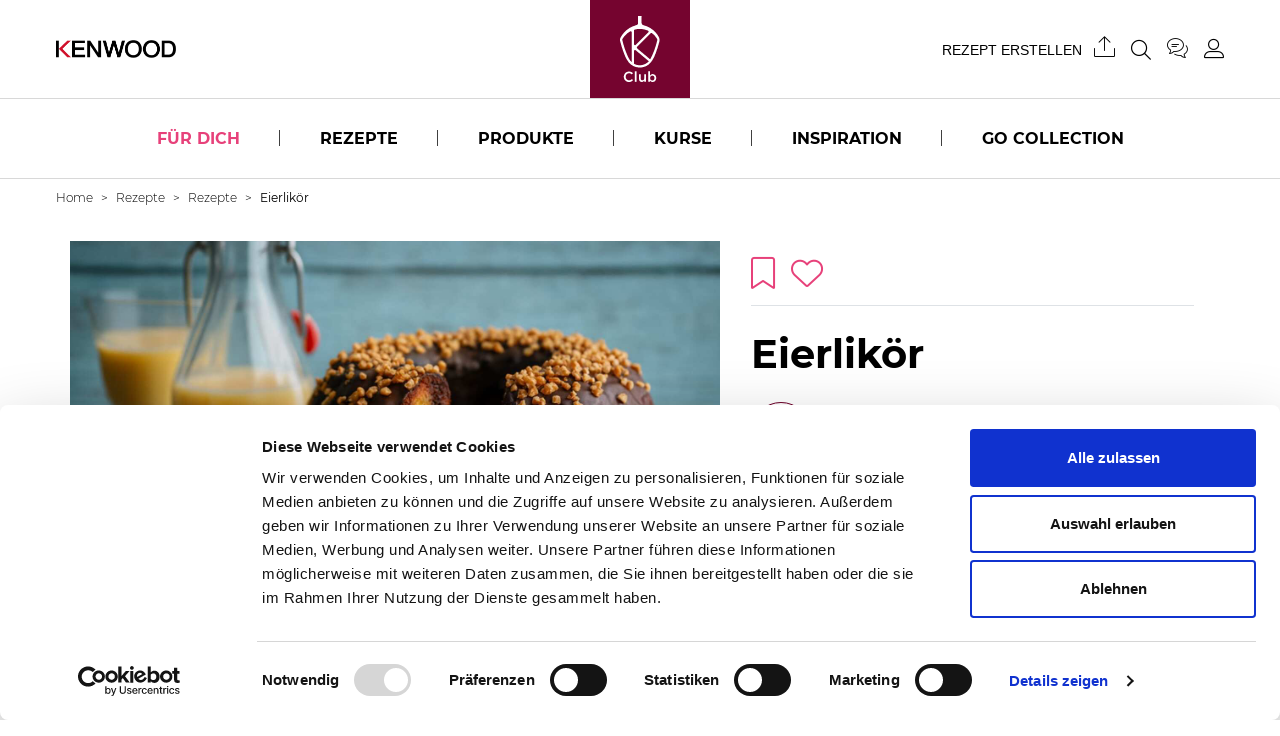

--- FILE ---
content_type: text/html; charset=utf-8
request_url: https://www.kenwoodclub.de/rezepte/Eierlik%C3%B6r
body_size: 10871
content:
<!DOCTYPE html>
<html lang="de">
<head>
  <!-- Google Tag Manager -->
<!-- GTM-N359BXQ -->
<script>(function(w,d,s,l,i){w[l]=w[l]||[];w[l].push({'gtm.start':
new Date().getTime(),event:'gtm.js'});var f=d.getElementsByTagName(s)[0],
j=d.createElement(s),dl=l!='dataLayer'?'&l='+l:'';j.async=true;j.src=
'https://www.googletagmanager.com/gtm.js?id='+i+dl;f.parentNode.insertBefore(j,f);
})(window,document,'script','dataLayer','GTM-N359BXQ');</script>
<!-- GTM-T33BM7S -->
<script>(function(w,d,s,l,i){w[l]=w[l]||[];w[l].push({'gtm.start':
new Date().getTime(),event:'gtm.js'});var f=d.getElementsByTagName(s)[0],
j=d.createElement(s),dl=l!='dataLayer'?'&l='+l:'';j.async=true;j.src=
'https://www.googletagmanager.com/gtm.js?id='+i+dl;f.parentNode.insertBefore(j,f);
})(window,document,'script','dataLayer','GTM-T33BM7S');</script>
<!-- End Google Tag Manager -->
  <script>window.fandom_analytics_type="google_tag_manager"</script>

  <meta charset="utf-8">

  <title>Eierlikör | Kenwood Club</title>

  <meta property="og:type" content="website" />
  <meta name="viewport" content="width=device-width, initial-scale=1.0">
  <meta name="google-site-verification" content="TvAj-TVMt52fQrFDZ_KAwF2SQHFQURMghW3sdAwU81A"/>
  <meta property="og:title" content="Eierlikör | Kenwood Club" />
  <meta property="og:description" content="Omas Klassiker ganz einfach selbstgemacht" />
  <meta name="description" content="Omas Klassiker ganz einfach selbstgemacht">
  <meta property="og:image" content="https://d2sj0xby2hzqoy.cloudfront.net/kenwood_germany/attachments/data/000/022/038/original/eierlikoer-new.jpg" />
  <link rel="icon" type="image/png" href="https://d2sj0xby2hzqoy.cloudfront.net/kenwood_germany/attachments/data/000/021/204/original/favicon-new.png" />
  <meta property="fb:app_id" content="" />
  <meta property="og:url" content="https://www.kenwoodclub.de/rezepte/Eierlikör" />
  <!-- pwa related -->
  <!-- end pwa related -->

  <!-- load all Font Awesome styles -->
  <link href="https://d2sj0xby2hzqoy.cloudfront.net/commons/fontawesome/v6/css/all.min.css" rel="stylesheet">  

  
  

  <meta name="action-cable-url" content="wss://socket.live5.fandomlab.com/cable/kenwood_germany" />

  <meta name="viewport" content="width=device-width, user-scalable=no, initial-scale=1.0, minimum-scale=1.0, maximum-scale=1.0">

  <link rel="canonical" href="https://www.kenwoodclub.de/rezepte/Eierlikör">
  

  <style type="text/css">
    [v-cloak] {
      display: none;
    }
  </style>

  <!-- GIGYA INTEGRATION -->
  <script>
    var onGigyaServiceReady = function() { window.gigya_ready = true; }
  </script>
  <script type="text/javascript" src="https://cdns.gigya.com/js/gigya.js?apiKey=4_fgKhk9TWELzQ90iGXrNnwA&lang=DE"></script>

    <link rel="preload" href="https://d2phbo8t9gkjrk.cloudfront.net/packs/css/kenwood_germany_application-6acb98b4.css" as="style" type="text/css">
  <script src="https://d2phbo8t9gkjrk.cloudfront.net/packs/js/runtime-691ebd10f24331a1e17e.js" defer="defer"></script>
<script src="https://d2phbo8t9gkjrk.cloudfront.net/packs/js/104-3339444446c98a592114.js" defer="defer"></script>
<script src="https://d2phbo8t9gkjrk.cloudfront.net/packs/js/kenwood_germany_application-80192d67793ec0fa9b44.js" defer="defer"></script>
  <link rel="stylesheet" href="https://d2phbo8t9gkjrk.cloudfront.net/packs/css/104-50edac36.css" />
<link rel="stylesheet" href="https://d2phbo8t9gkjrk.cloudfront.net/packs/css/kenwood_germany_application-6acb98b4.css" />

  <meta name="csrf-param" content="authenticity_token" />
<meta name="csrf-token" content="snr1BvEZxkvkB8FeU0NpVx0brJvgvaylCokXoFhI6aHZ7a72AGRkAoIl7DQKDK56163ZtV2d_nQl6vzsqAgcdw" />

  <!-- eventbrite js -->

  
</head>
<body>
  <!-- Google Tag Manager (noscript) -->
<!-- GTM-N359BXQ -->
<noscript><iframe src="https://www.googletagmanager.com/ns.html?id=GTM-N359BXQ"
height="0" width="0" style="display:none;visibility:hidden"></iframe></noscript>
<!-- End Google Tag Manager (noscript) -->
<!-- GTM-T33BM7S -->
<noscript><iframe src="https://www.googletagmanager.com/ns.html?id=GTM-T33BM7S"
height="0" width="0" style="display:none;visibility:hidden"></iframe></noscript>
<!-- End Google Tag Manager (noscript) -->

<script>
  if (navigator.userAgent.includes("Instagram") || (/[?&]instagram=/.test(location.search))) {
    document.body.classList.add('instagram');
  }
</script>
<style>
  .instagram .gigya-register-form > .gigya-layout-row h2:first-of-type { display: none !important; }
  .instagram .gigya-login-form > .gigya-layout-row h2:first-of-type { display: none !important; }
  .instagram .gigya-composite-control-social-login { display: none !important; }
</style>

  <div id="vue-root" class="w-limiter" :class="{'navbar-affix': globalState.navbarAffix, 'easyadmin-mode': globalState.easyadminMode}" v-cloak>
    
    <vue-header :content="header" :opt-container-content="header"></vue-header>
    <sub-header :content="header" :opt-container-content="header"></sub-header>

    <breadcrumb></breadcrumb>
    <interaction-favourite-modal v-if="globalState.requiredModals.favourite" :content="globalState.requiredModals.favourite.containerContent" :opt-container-content="globalState.requiredModals.favourite.containerContent"></interaction-favourite-modal>
    <video-popup v-if="globalState.videoPopupContent" :content="globalState.videoPopupContent.content" :opt-container-content="globalState.videoPopupContent.containerContent"></video-popup>
    <registration-needed-modal></registration-needed-modal>

      <component :is="globalState.pageModel.name_to_content['ugc-15196'].layout" :content="globalState.pageModel.name_to_content['ugc-15196']" ></component>


      <modal-profiler
    v-if="globalState.pageModel.layout.content.modal_profiler"
    :content="{title: globalState.pageModel.layout.content.modal_profiler}"
    :opt-container-content="globalState.pageModel.layout"
  ></modal-profiler>

<!-- Authentication required modal -->
<modal-authentication-required
  :content="globalState.pageModel.layout.modal_authentication_required"
  :optContainerContent="globalState.pageModel.layout"
  v-if="globalState.pageModel.layout.modal_authentication_required"
></modal-authentication-required>
<!-- End authentication required modal -->

<!-- User contents required modal -->
<modal-user-contents-required
  :content="globalState.pageModel.layout.modal_user_contents_required"
  :optContainerContent="globalState.pageModel.layout"
  v-if="globalState.pageModel.layout.modal_user_contents_required"
></modal-user-contents-required>
<!-- End user contents required modal -->

<!-- User group required modal -->
<modal-user-group-required></modal-user-group-required>
<!-- End user group required modal -->

<modal-confirm-interaction-vote-list></modal-confirm-interaction-vote-list>

<modal-form 
  v-if="globalState.pageModel.layout.content.modal_ask"
  :content="globalState.pageModel.layout.content.modal_ask"
  :opt-container-content="globalState.pageModel.layout">
</modal-form>

<modal-course-unsubscribe></modal-course-unsubscribe>


    
    <modal-gigya></modal-gigya>
    <modal-instagram></modal-instagram>
    <vue-footer :content="globalState.pageModel.layout.footer" v-if="globalState.pageModel.layout.footer"></vue-footer>
  </div>
  <noscript>
    Javascript is disabled on your browser. Please enable JavaScript or upgrade to a Javascript -capable browser to use this site.
  </noscript>
  <script type="text/javascript">
  window.loadModel = function() {
    window.globalState.pageModel = {"seo":{"html_tags":{"$id":10,"head_start":"\u003c!-- Google Tag Manager --\u003e\n\u003c!-- GTM-N359BXQ --\u003e\n\u003cscript\u003e(function(w,d,s,l,i){w[l]=w[l]||[];w[l].push({'gtm.start':\nnew Date().getTime(),event:'gtm.js'});var f=d.getElementsByTagName(s)[0],\nj=d.createElement(s),dl=l!='dataLayer'?'\u0026l='+l:'';j.async=true;j.src=\n'https://www.googletagmanager.com/gtm.js?id='+i+dl;f.parentNode.insertBefore(j,f);\n})(window,document,'script','dataLayer','GTM-N359BXQ');\u003c/script\u003e\n\u003c!-- GTM-T33BM7S --\u003e\n\u003cscript\u003e(function(w,d,s,l,i){w[l]=w[l]||[];w[l].push({'gtm.start':\nnew Date().getTime(),event:'gtm.js'});var f=d.getElementsByTagName(s)[0],\nj=d.createElement(s),dl=l!='dataLayer'?'\u0026l='+l:'';j.async=true;j.src=\n'https://www.googletagmanager.com/gtm.js?id='+i+dl;f.parentNode.insertBefore(j,f);\n})(window,document,'script','dataLayer','GTM-T33BM7S');\u003c/script\u003e\n\u003c!-- End Google Tag Manager --\u003e","body_start":"\u003c!-- Google Tag Manager (noscript) --\u003e\n\u003c!-- GTM-N359BXQ --\u003e\n\u003cnoscript\u003e\u003ciframe src=\"https://www.googletagmanager.com/ns.html?id=GTM-N359BXQ\"\nheight=\"0\" width=\"0\" style=\"display:none;visibility:hidden\"\u003e\u003c/iframe\u003e\u003c/noscript\u003e\n\u003c!-- End Google Tag Manager (noscript) --\u003e\n\u003c!-- GTM-T33BM7S --\u003e\n\u003cnoscript\u003e\u003ciframe src=\"https://www.googletagmanager.com/ns.html?id=GTM-T33BM7S\"\nheight=\"0\" width=\"0\" style=\"display:none;visibility:hidden\"\u003e\u003c/iframe\u003e\u003c/noscript\u003e\n\u003c!-- End Google Tag Manager (noscript) --\u003e\n\n\u003cscript\u003e\n  if (navigator.userAgent.includes(\"Instagram\") || (/[?\u0026]instagram=/.test(location.search))) {\n    document.body.classList.add('instagram');\n  }\n\u003c/script\u003e\n\u003cstyle\u003e\n  .instagram .gigya-register-form \u003e .gigya-layout-row h2:first-of-type { display: none !important; }\n  .instagram .gigya-login-form \u003e .gigya-layout-row h2:first-of-type { display: none !important; }\n  .instagram .gigya-composite-control-social-login { display: none !important; }\n\u003c/style\u003e\n"},"fandom_analytics_type":"google_tag_manager","twitter_site":null,"title":"Eierlikör | Kenwood Club","description":"Omas Klassiker ganz einfach selbstgemacht","image":"https://d2sj0xby2hzqoy.cloudfront.net/kenwood_germany/attachments/data/000/022/038/original/eierlikoer-new.jpg","url":"/rezepte/Eierlikör","google_site_verification":"TvAj-TVMt52fQrFDZ_KAwF2SQHFQURMghW3sdAwU81A","favicon":"https://d2sj0xby2hzqoy.cloudfront.net/kenwood_germany/attachments/data/000/021/204/original/favicon-new.png"},"user":{"anonymous":true},"name_to_content":{"form-ask-kenwood":{"title":"Frag KENWOOD","title_class":"mb-2","description":"Du fragst, unsere Expert:innen antworten","description_class":"mb-5","form_fields":"{\"fields\":[{\"type\":\"textarea\",\"name\":\"question\",\"placeholder\":\"Deine Frage\",\"required\":true,\"class\":\"bg-gray-light no-resize\"}]}","interaction":{"type":"Submit","id":1},"repeatable":true,"precompile":false,"button_text":"Frage einreichen","button_class":"btn-primary","text_align":"center","background_color":"white","id":9914,"name":"form-ask-kenwood","activated_at":"2022-07-12T16:12:00.000Z","deactivated_at":null,"version":17,"layout":"simple-form","parent_names":[],"has_more_children":false,"breadcrumb_class":"default","canonical":null,"slug":null},"ugc-15196":{"published":"2020-02-06","title":"Eierlikör","description":"Omas Klassiker ganz einfach selbstgemacht","thumbnail":{"type":"Attachment","url":"https://d2sj0xby2hzqoy.cloudfront.net/kenwood_germany/attachments/data/000/022/038/original/eierlikoer-new.jpg","alt":"Eierlikör"},"image":{"type":"Attachment","url":"https://d2sj0xby2hzqoy.cloudfront.net/kenwood_germany/attachments/data/000/022/038/original/eierlikoer-new.jpg","alt":"Eierlikör"},"info":{"$id":2,"quantity":"ca. 750 ml"},"time":{"$id":1,"cooking_time":0,"resting_time":0,"preparation_time":2},"interactions":{"$id":11,"favourite":{"$id":12,"repeatable":true,"interaction":{"id":13,"type":"Favourite"}},"share":{"$id":14,"repeatable":true,"interaction":{"id":15,"type":"Share"},"providers":"facebook,twitter,whatsapp,link"},"like":{"$id":16,"repeatable":true,"interaction":{"id":17,"type":"Like"}}},"steps":[{"$id":3,"description":"Die Eigelbe mit Puderzucker in die Rührschüssel der Cooking Chef geben. Temperatur auf 80 °C einstellen und mit eingesetztem Ballonschneebesen bei höchster Stufe in ca. 5 Min. zu einem hellgelben, dicken Schaum aufschlagen."},{"$id":4,"description":"Temperatur abschalten. Korn bzw. Wodka in dünnem Strahl und unter langsamem Rühren zum Eigelbschaum dazugießen. Danach die flüssige Sahne. "},{"$id":5,"description":"Den fertigen Eierlikör mithilfe eines Trichters in heiß ausgespülte Flaschen abfüllen und in den Kühlschrank stellen. Hier hält sich der Eierlikör ca. 4-6 Wochen. Eierlikör wird fester, wenn er längere Zeit steht. Durch die Zugabe von etwas flüssiger Sahne und durch kräftiges Schütteln der Flasche wird er wieder flüssiger und lässt sich gut in Gläser gießen."}],"ingredient_boxes":[{"$id":6,"ingredients":[{"$id":7,"quantity":"6","ingredient_str":"frische Eigelb, Größe M"},{"$id":8,"quantity":"175 g","ingredient_str":"Puderzucker"},{"$id":9,"quantity":"350 ml","ingredient_str":"Weizenkorn oder Wodka"},{"$id":10,"quantity":"250 ml","ingredient_str":"Sahne"}]}],"id":4736,"name":"ugc-15196","activated_at":"2020-02-06T10:29:19.692Z","deactivated_at":null,"version":1102,"layout":"page-recipe","parent_names":["accessory-whisk","courses-drinks","ingredient-puderzucker","product-cooking-chef","product-cooking-chef-gourmet","recipes","ricette-ai","special-occasions-easter","special-occasions-gift-ideas"],"decorators":{"default":"recipes","accessory":["accessory-whisk"],"product":["product-cooking-chef","product-cooking-chef-gourmet"],"ingredient":["ingredient-puderzucker"]},"owned_by":110294,"breadcrumb_class":"default","canonical":"/rezepte/Eierlikör","slug":"/rezepte/Eierlikör"},"product-cooking-chef":{"title":"Cooking Chef","thumbnail":{"type":"Attachment","url":"https://d2sj0xby2hzqoy.cloudfront.net/kenwood_germany/attachments/data/000/019/266/original/cooking-chef-thumb.jpg","alt":"Cooking Chef"},"url":{"type":"Link","url":"https://www.kenwoodworld.com/de-de/cooking-chef-kcc9060s/p/KCC9060S?utm_source=kenwoodclub-de\u0026utm_medium=referral\u0026utm_campaign=DE_KC_lc_all-all_referral_kwclub-de_product-traffic_traffic\u0026utm_content=recipe-page","new_tab":true},"id":9380,"name":"product-cooking-chef","activated_at":"2018-10-02T14:04:00.000Z","deactivated_at":null,"version":1105,"layout":"system-refs","parent_names":["products"],"decorators":{"default":"products"},"breadcrumb_class":"default","canonical":null,"slug":null},"product-cooking-chef-gourmet":{"title":"Cooking Chef Gourmet","thumbnail":{"type":"Attachment","url":"https://d2sj0xby2hzqoy.cloudfront.net/kenwood_germany/attachments/data/000/008/505/original/4.cooking-chef-gourmet.jpg?1655911976","alt":"Cooking Chef Gourmet"},"id":9382,"name":"product-cooking-chef-gourmet","activated_at":"2018-10-02T14:04:00.000Z","deactivated_at":null,"version":1093,"layout":"system-refs","parent_names":["products","products-upload-page"],"decorators":{"default":"products"},"breadcrumb_class":"default","canonical":null,"slug":null}},"name_to_content_user_info":{"form-ask-kenwood":{"id":9914,"id_to_interaction":{"1":{"interaction_type":"Submit","user_interaction":null,"deferred":null,"prevent_fresh_data":null}}},"ugc-15196":{"id":4736,"id_to_interaction":{"13":{"interaction_type":"Favourite","user_interaction":null,"deferred":null,"prevent_fresh_data":null},"15":{"interaction_type":"Share","user_interaction":null,"deferred":null,"prevent_fresh_data":null},"17":{"interaction_type":"Like","user_interaction":null,"deferred":null,"prevent_fresh_data":null,"likes_info":{"number_of_likes":40}}}}},"name_to_content_authorization":{},"id_to_user":{"110294":{"id":110294,"first_name":null,"last_name":null,"avatar":{"type":"Attachment","url":"https://d2sj0xby2hzqoy.cloudfront.net/kenwood_germany/attachments/data/000/008/767/original/K.jpg?1657795263","alt":""},"nickname":"Kenwood Team","editorial_nickname":"Kenwood Team","username":"Kenwood Team","url":{"url":"/u/Kenwood Team","title":"Kenwood Team"}}},"aux":{"g_maps":{"api_key":null},"d_id":{"api_key":null},"authentications":{"google_oauth2":{"app_id":"732362758250-ge0a1mlj27h7ch9qqpgputvqflm5bf1b.apps.googleusercontent.com"}}},"authentications":{"google":true,"facebook":false},"context_path":"","tenant":{"id":"kenwood_germany","s3_base_url":"https://d2sj0xby2hzqoy.cloudfront.net"},"context":{"map":{"device":"web","lang":"de"},"path":"","key_to_value_to_slug":{"device":{"app":"app","web":""}},"url_scheme":"https","content_map":{},"filtering_content_map":{},"available_langs":["de"]},"decorators":{"default":{"products":{"layout":"grid-fixed","title":"Produkte","limit":12,"children_layout":"tile-accessory","background_color":"#f0efe8","padding_bottom":3,"column_count":"3","ordering":"page-product-titanium-chef-baker,page-product-cooking-chef-xl,page-product-titanium-chef-patissier-xl,page-product-chef-titanium,page-product-chef-sense-xl,page-product-kmix,page-product-chef,page-product-multione,page-product-kompakt-kuchenmaschinen,page-product-mixer-smoothie-maker,page-product-cooking-chef-gourmet,page-product-chef-elite,page-product-chef-elite-xl,page-product-chef-titanium-major-xl,page-product-chef-major-xl,page-product-cooking-chef,page-product-chef-major,product-chef-sense,page-product-prospero,product-handmixer,page-product-slow-juicers,page-product-spiralizer,page-product-sonstige-kuchenmaschinen,page-product-other","inherent_title":"Rezepte mit den gleichen Produkten","id":9372,"name":"products","activated_at":"2022-06-22T15:32:47.761Z","deactivated_at":null,"version":1238,"breadcrumb_class":"default","canonical":null,"slug":null},"recipes":{"layout":"grid-with-filters","title":"Rezepte","description":"\u003cp\u003e\n\u003cstyle type=\"text/css\"\u003e\u003c!--td {border: 1px solid #ccc;}br {mso-data-placement:same-cell;}--\u003e\n\u003c/style\u003e\nHier findest du alle Rezepte des Kenwood Clubs: Viele davon sind von euch, unserer fantastischen Community aus Food-Lovern. Einige sind auch von uns oder unseren Markenbotschaftern und wurden speziell f\u0026uuml;r deine K\u0026uuml;chenmaschine entwickelt. Welche K\u0026uuml;chenmaschine besitzt du? Wonach suchst du? Mit unseren Filtern findest du dein neues Lieblingsgericht ganz leicht.\u003c/p\u003e\n","aspect_ratio_class":"ar-auto","set":"3","children_layout":"tile-recipe","filters":{"$id":2,"layout":"shared-content","content":"category-filter-recipes"},"limit":16,"header":{"$id":3,"centered_column":false,"text_align":"left"},"default_image":{"type":"Attachment","url":"https://d2sj0xby2hzqoy.cloudfront.net/kenwood_germany/attachments/data/000/013/610/original/triangolo-verde.png","alt":"Rezepte"},"title_tag":"h1","inherent_title":"Siehe auch","id":6226,"name":"recipes","activated_at":"2022-06-23T08:28:23.000Z","deactivated_at":null,"version":1304,"breadcrumb_class":"default","canonical":null,"slug":null}},"label":{},"product":{"product-cooking-chef":{"title":"Cooking Chef","model_number":"HHKIMA","sku":"0W20011046","thumbnail":{"type":"Attachment","url":"https://d2sj0xby2hzqoy.cloudfront.net/kenwood_germany/attachments/data/000/019/266/original/cooking-chef-thumb.jpg","alt":"Cooking Chef"},"layout":"grid-fixed","children_layout":"tile-recipe","url":{"type":"Link","url":"https://www.kenwoodworld.com/de-de/cooking-chef-kcc9060s/p/KCC9060S?utm_source=kenwoodclub-de\u0026utm_medium=referral\u0026utm_campaign=DE_KC_lc_all-all_referral_kwclub-de_product-traffic_traffic\u0026utm_content=recipe-page","new_tab":true},"id":9380,"name":"product-cooking-chef","activated_at":"2018-10-02T14:04:00.000Z","deactivated_at":null,"version":1105,"breadcrumb_class":"default","canonical":null,"slug":null},"product-cooking-chef-gourmet":{"title":"Cooking Chef Gourmet","model_number":"HHKIMA","sku":"0W20011280","thumbnail":{"type":"Attachment","url":"https://d2sj0xby2hzqoy.cloudfront.net/kenwood_germany/attachments/data/000/008/505/original/4.cooking-chef-gourmet.jpg?1655911976","alt":"Cooking Chef Gourmet"},"layout":"grid-fixed","children_layout":"tile-recipe","id":9382,"name":"product-cooking-chef-gourmet","activated_at":"2018-10-02T14:04:00.000Z","deactivated_at":null,"version":1093,"breadcrumb_class":"default","canonical":null,"slug":null}},"accessory":{"accessory-whisk":{"title":"Ballonschneebesen","thumbnail":{"type":"Attachment","url":"https://d2sj0xby2hzqoy.cloudfront.net/kenwood_germany/attachments/data/000/019/261/original/Edelstahl-Schneebesen.png","alt":"Ballonschneebesen"},"url":{"type":"Link","url":"https://www.kenwoodworld.com/de-de/edelstahl-schneebesen-kat51-000ss/p/KAT51.000SS","new_tab":true},"id":9401,"name":"accessory-whisk","activated_at":null,"deactivated_at":null,"version":1084,"breadcrumb_class":"default","canonical":"/accessory-whisk","slug":"/accessory-whisk"}},"ingredient":{"ingredient-puderzucker":{"title":"Puderzucker","id":10493,"name":"ingredient-puderzucker","activated_at":"2022-09-05T07:20:17.314Z","deactivated_at":null,"version":1080,"breadcrumb_class":"default","canonical":null,"slug":null}},"popup":{}},"langs":["de"],"stripeConfig":{"defaultBusinessName":"","publicKeys":[]},"constants":{"INTERACTION_TYPES":{"BASE":"Base","CHECK":"Check","COMMENT":"Comment","DOWNLOAD":"Download","EVALUATE":"Evaluate","FAVOURITE":"Favourite","INSTANTWIN":"InstantWin","INTERACTIONWITHANSWERBEHAVIOR":"InteractionWithAnswerBehavior","INVITEDFRIEND":"InvitedFriend","INVITERFRIEND":"InviterFriend","LIKE":"Like","PIN":"Pin","PLAY":"Play","PLAYTHIRDQUARTILE":"PlayThirdQuartile","RANDOM":"Random","REGISTRATION":"Registration","SHARE":"Share","SUBMIT":"Submit","TEST":"Test","TRIVIA":"Trivia","VERSUS":"Versus","VOTELIST":"VoteList","WILDCARD":"Wildcard","VOTE":"Vote","PROMOCODE":"Promocode","SUBSCRIBE":"Subscribe"}},"store":{},"layout":{"content":{"modal_ask":{"$id":6,"form":{"$id":7,"layout":"shared-content","content":"form-ask-kenwood"},"layout":"modal-form"},"seo":{"$id":8,"favicon":{"type":"Attachment","url":"https://d2sj0xby2hzqoy.cloudfront.net/kenwood_germany/attachments/data/000/021/204/original/favicon-new.png","alt":""},"image":{"type":"Attachment","url":"https://d2sj0xby2hzqoy.cloudfront.net/kenwood_germany/attachments/data/000/008/712/original/kenwoodclub-seo.jpg","alt":""},"title_postfix":"Kenwood Club","google_site_verification":"TvAj-TVMt52fQrFDZ_KAwF2SQHFQURMghW3sdAwU81A","html_tags":{"$id":10,"head_start":"\u003c!-- Google Tag Manager --\u003e\n\u003c!-- GTM-N359BXQ --\u003e\n\u003cscript\u003e(function(w,d,s,l,i){w[l]=w[l]||[];w[l].push({'gtm.start':\nnew Date().getTime(),event:'gtm.js'});var f=d.getElementsByTagName(s)[0],\nj=d.createElement(s),dl=l!='dataLayer'?'\u0026l='+l:'';j.async=true;j.src=\n'https://www.googletagmanager.com/gtm.js?id='+i+dl;f.parentNode.insertBefore(j,f);\n})(window,document,'script','dataLayer','GTM-N359BXQ');\u003c/script\u003e\n\u003c!-- GTM-T33BM7S --\u003e\n\u003cscript\u003e(function(w,d,s,l,i){w[l]=w[l]||[];w[l].push({'gtm.start':\nnew Date().getTime(),event:'gtm.js'});var f=d.getElementsByTagName(s)[0],\nj=d.createElement(s),dl=l!='dataLayer'?'\u0026l='+l:'';j.async=true;j.src=\n'https://www.googletagmanager.com/gtm.js?id='+i+dl;f.parentNode.insertBefore(j,f);\n})(window,document,'script','dataLayer','GTM-T33BM7S');\u003c/script\u003e\n\u003c!-- End Google Tag Manager --\u003e","body_start":"\u003c!-- Google Tag Manager (noscript) --\u003e\n\u003c!-- GTM-N359BXQ --\u003e\n\u003cnoscript\u003e\u003ciframe src=\"https://www.googletagmanager.com/ns.html?id=GTM-N359BXQ\"\nheight=\"0\" width=\"0\" style=\"display:none;visibility:hidden\"\u003e\u003c/iframe\u003e\u003c/noscript\u003e\n\u003c!-- End Google Tag Manager (noscript) --\u003e\n\u003c!-- GTM-T33BM7S --\u003e\n\u003cnoscript\u003e\u003ciframe src=\"https://www.googletagmanager.com/ns.html?id=GTM-T33BM7S\"\nheight=\"0\" width=\"0\" style=\"display:none;visibility:hidden\"\u003e\u003c/iframe\u003e\u003c/noscript\u003e\n\u003c!-- End Google Tag Manager (noscript) --\u003e\n\n\u003cscript\u003e\n  if (navigator.userAgent.includes(\"Instagram\") || (/[?\u0026]instagram=/.test(location.search))) {\n    document.body.classList.add('instagram');\n  }\n\u003c/script\u003e\n\u003cstyle\u003e\n  .instagram .gigya-register-form \u003e .gigya-layout-row h2:first-of-type { display: none !important; }\n  .instagram .gigya-login-form \u003e .gigya-layout-row h2:first-of-type { display: none !important; }\n  .instagram .gigya-composite-control-social-login { display: none !important; }\n\u003c/style\u003e\n"},"fandom_analytics_type":"google_tag_manager"},"modal_profiler":"modal-profiler","favourite_modal":{"$id":11,"modal_text_1":"\u003cp\u003eVerwalten Sie Ihre Rezeptbücher auf Ihrem \u003ca href=\"/profil/meine-rezepte\"\u003eProfil\u003c/a\u003e oder weiter browsen.\u003c/p\u003e\n"},"header_contest":"header-contest-schmeckt-familie","id":3113,"name":"layout","activated_at":"2022-05-17T08:32:33.966Z","deactivated_at":null,"version":2326,"layout":"default","parent_names":[],"has_more_children":false,"breadcrumb_class":"default","children":["footer","header"],"canonical":null,"slug":null},"footer":{"social_icons":[{"$id":1,"icon":"fab fa-facebook-f","url":{"type":"MultiLangLink","url":"https://www.facebook.com/KenwoodGermany","new_tab":true}},{"$id":2,"icon":"fab fa-instagram","url":{"type":"MultiLangLink","url":"https://www.instagram.com/KenwoodDeutschland","new_tab":true}},{"$id":3,"icon":"fab fa-youtube","url":{"type":"MultiLangLink","url":"https://www.youtube.com/channel/UC7lxo3hjuArBtuJrJyobB5w","new_tab":true}},{"$id":11,"icon":"fab fa-pinterest","url":{"type":"MultiLangLink","url":"https://www.pinterest.de/kenwooddeutschland","new_tab":true}}],"disclaimer":"Copyright 2023 Kenwood","menu":[{"$id":10,"url":{"type":"ContentLink","url":"/vorteile-der-community","content":"page-vorteile-der-community","title":"Vorteile der Community"}},{"$id":5,"url":{"type":"Link","url":"https://www.kenwoodworld.com/de-de/privacy-policy","title":"Datenschutz","new_tab":true}},{"$id":6,"url":{"type":"Link","url":"/teilnahmebedingungen","title":"Teilnahmebedingungen"}},{"$id":7,"url":{"type":"Link","url":"https://www.kenwoodworld.com/de-de/richtlinien-zur-nutzung-von-cookies","title":"Richtlinien zur Nutzung von Cookies","new_tab":true}},{"$id":13,"url":{"type":"Link","url":"/richtlinien-cookies","title":"Cookie-Einstellungen"}},{"$id":8,"url":{"type":"Link","url":"/impressum","title":"Impressum"}},{"$id":9,"url":{"type":"Link","url":"/faq","title":"FAQ"},"color":"primary"}],"stripes":[{"$id":12,"layout":"user-gigya","configuration":"registrations_lite","background_color":"#f0efe8","hide_to_registered_user":true}],"id":9549,"name":"footer","activated_at":"2022-06-24T14:58:44.000Z","deactivated_at":null,"version":59,"layout":"default","parent_names":["layout"],"decorators":{},"has_more_children":false,"breadcrumb_class":"default","canonical":null,"slug":null},"header":{"logo":{"type":"Attachment","url":"https://d2sj0xby2hzqoy.cloudfront.net/kenwood_germany/attachments/data/000/021/139/original/k_logo.svg","alt":""},"social_icons":[{"$id":129,"url":{"type":"MultiLangLink","url":"/","new_tab":true},"icon":"fa-instagram"},{"$id":130,"url":{"type":"MultiLangLink","url":"/","new_tab":true},"icon":"fa-facebook-f"},{"$id":131,"url":{"type":"MultiLangLink","url":"/","new_tab":true},"icon":"fa-youtube"}],"menu":[{"$id":256,"url":{"type":"ContentLink","url":"/fur-dich","content":"for-you","title":"Für dich"},"color":"#e7417a"},{"$id":132,"url":{"type":"Link","url":"/rezepte/alle","title":"Rezepte"},"menu":[{"$id":133,"title":"Essen","menu":[{"$id":134,"url":{"type":"ContentLink","url":"/rezepte/brot","content":"page-courses-bread","title":"Brot"}},{"$id":135,"url":{"type":"ContentLink","url":"/rezepte/nachtisch","content":"page-courses-desserts","title":"Nachtisch"}},{"$id":136,"url":{"type":"ContentLink","url":"/rezepte/vorspeisen","content":"page-courses-starters","title":"Vorspeisen"}},{"$id":137,"url":{"type":"ContentLink","url":"/rezepte/fruehstueck","content":"page-courses-breakfast","title":"Frühstück"}},{"$id":138,"url":{"type":"ContentLink","url":"/rezepte/hauptgaenge","content":"page-courses-main-courses","title":"Hauptgänge"}},{"$id":139,"url":{"type":"ContentLink","url":"/rezepte/backen","content":"page-courses-baking","title":"Backen"}},{"$id":250,"url":{"type":"ContentLink","url":"/rezepte/getraenke","content":"page-courses-drinks","title":"Getränke"}}]},{"$id":213,"title":"Besondere Anlässe","menu":[{"$id":214,"url":{"type":"ContentLink","url":"/rezepte/familienfruehstueck","content":"page-special-occasions-family-breakfast","title":"Familienfrühstück"}},{"$id":215,"url":{"type":"ContentLink","url":"/rezepte/informelles-abendessen","content":"page-special-occasions-informal-dinner","title":"Abendessen"}},{"$id":216,"url":{"type":"ContentLink","url":"/rezepte/romantisches-abendessen","content":"page-special-occasions-romantic-dinner","title":"Romantisches Abendessen"}},{"$id":217,"url":{"type":"ContentLink","url":"/rezepte/familienmittagessen","content":"page-special-occasions-family-lunch","title":"Mittagessen"}},{"$id":218,"url":{"type":"ContentLink","url":"/rezepte/brunch","content":"page-special-brunch","title":"Brunch"}}]},{"$id":142,"title":"Gerichte","menu":[{"$id":143,"url":{"type":"ContentLink","url":"/rezepte/pizza","content":"page-dish-type-pizza","title":"Pizza"}},{"$id":144,"url":{"type":"ContentLink","url":"/rezepte/pasta","content":"page-dish-type-pasta","title":"Pasta"}},{"$id":145,"url":{"type":"ContentLink","url":"/rezepte/suppen","content":"page-dish-type-soups","title":"Suppen"}},{"$id":146,"url":{"type":"ContentLink","url":"/rezepte/kuchen","content":"page-dish-type-cakes","title":"Kuchen"}},{"$id":209,"url":{"type":"ContentLink","url":"/rezepte/eis","content":"page-dish-type-eis","title":"Eis"}},{"$id":210,"url":{"type":"ContentLink","url":"/rezepte/smoothies","content":"page-dish-type-smoothies","title":"Smoothies"}},{"$id":211,"url":{"type":"ContentLink","url":"/rezepte/schokolade","content":"page-dish-type-chocolate","title":"Schokolade"}},{"$id":212,"url":{"type":"ContentLink","url":"/rezepte/babynahrung","content":"page-dish-type-baby-food","title":"Babynahrung"}},{"$id":232,"url":{"type":"ContentLink","url":"/rezepte/international","content":"page-courses-internationale-gerichte","title":"Internationale Gerichte"}}]},{"$id":234,"title":"Produkte","menu":[{"$id":235,"url":{"type":"ContentLink","url":"/produkte/cooking-chef-xl","content":"page-product-cooking-chef-xl","title":"Cooking Chef XL"}},{"$id":236,"url":{"type":"ContentLink","url":"/produkte/titanium-chef-patissier-xl","content":"page-product-titanium-chef-patissier-xl","title":"Titanium Chef Patissier XL"}},{"$id":237,"url":{"type":"ContentLink","url":"/produkte/titanium-chef-baker","content":"page-product-titanium-chef-baker","title":"Titanium Chef Baker"}}]},{"$id":219,"title":"Inspiration","menu":[{"$id":220,"url":{"type":"ContentLink","url":"/soul-food","content":"page-soul-food","title":"Soul Food"}},{"$id":221,"url":{"type":"ContentLink","url":"/rezepte/spezielle-sammlungen/1000-flavors","content":"page-1000-flavors","title":"1.000 Flavors"}},{"$id":222,"url":{"type":"ContentLink","url":"/reasons-to-celebrate","content":"page-reasons-to-celebrate","title":"Reasons to Celebrate"}},{"$id":255,"url":{"type":"ContentLink","url":"/galerie-contest-schmeckt-familie","content":"page-contest-schmeckt-familie-gallery-new","title":"So Schmeckt Familie"}},{"$id":229,"url":{"type":"ContentLink","url":"/rezepte/themen-specials","content":"page-special-collections","title":"Alle Angebote entdecken"}}]}]},{"$id":174,"url":{"type":"ContentLink","url":"/produkte","content":"page-products","title":"Produkte"},"menu":[{"$id":239,"menu":[{"$id":248,"url":{"type":"ContentLink","url":"/produkte","content":"page-products","title":"Küchenhelfer"},"font_icon":"product"},{"$id":240,"url":{"type":"ContentLink","url":"/zubehoer","content":"page-accessories","title":"Zubehör"}},{"$id":241,"url":{"type":"Link","url":"https://www.kenwoodworld.com/de-de/contact-us","title":"Live Beratung","new_tab":true}},{"$id":242,"url":{"type":"Link","url":"https://www.kenwoodworld.com/de-de/produkte","title":"Onlineshop","new_tab":true}},{"$id":258,"url":{"type":"ContentLink","url":"/angebote","content":"page-angebote","title":"Angebote"}}]}],"max_width":"200px"},{"$id":181,"url":{"type":"ContentLink","url":"/kurse","content":"page-courses","title":"Kurse"},"max_width":"300px","menu":[{"$id":243,"menu":[{"$id":244,"url":{"type":"Link","url":"/kurse#online","title":"Für Kurse anmelden"}},{"$id":251,"url":{"type":"Link","url":"/kurse#vergangene","title":"Vergangene Kurse ansehen"}}]}]},{"$id":182,"url":{"type":"ContentLink","url":"/botschafter","content":"page-ambassador","title":"Inspiration"},"max_width":"200px","menu":[{"$id":245,"menu":[{"$id":249,"url":{"type":"ContentLink","url":"/botschafter","content":"page-ambassador","title":"Ambassador"},"font_icon":"ambassador"},{"$id":246,"url":{"type":"ContentLink","url":"/community","content":"page-community","title":"Community"}},{"$id":247,"url":{"type":"ContentLink","url":"/frag-kenwood","content":"page-ask-kenwood","title":"Frag Kenwood"}}]}]},{"$id":254,"url":{"type":"ContentLink","url":"/go-collection","content":"page-go-collection","title":"Go collection"},"max_width":"200px"}],"profile_menu":[{"$id":183,"url":{"type":"ContentLink","url":"/profil/bearbeiten","content":"profile-edit","title":"Mein profil","no_follow":true}},{"$id":185,"url":{"type":"ContentLink","url":"/profil/meine-rezepte","content":"profile-my-recipe","title":"Meine rezepte","no_follow":true}},{"$id":252,"url":{"type":"ContentLink","url":"/profil/meine-kurse","content":"page-my-courses","title":"Meine Kurse"}},{"$id":230,"url":{"type":"ContentLink","url":"/profil/preferences","content":"profile-preferences","title":"Meine Präferenzen","no_follow":true}}],"menu_bk":[{"$id":198,"url":{"type":"ContentLink","url":"#","title":"KOOPERATIONEN"},"color":"pink","menu":[{"$id":199,"menu":[{"$id":200,"url":{"type":"ContentLink","url":"#","content":"page-cooperation-axel-schmitt","title":"Axel Schmitt auf Kenwood"}},{"$id":201,"url":{"type":"ContentLink","url":"/botschafter/7hauben/kooperation","content":"page-cooperation-7hauben","title":"7hauben"}},{"$id":202,"url":{"type":"ContentLink","url":"/botschafter/wildbakers/kooperation","content":"page-cooperation-wildbakers","title":"Wildbakers"}},{"$id":203,"url":{"type":"ContentLink","url":"/botschafter/marcel-paa/kooperation","content":"page-cooperation-marcel-paa","title":"Marcel Paa"}}]}]},{"$id":187,"url":{"type":"ContentLink","url":"#","content":"page-product-highlights"},"color":"puke-yellow"},{"$id":188,"url":{"type":"Link","url":"https://configura.kenwoodclub.it"},"matching_name":"page-education","color":"lemon-grass"},{"$id":189,"url":{"type":"MultiLangLink","url":"/"},"matching_name":"page-pizza-hub","color":"pure-red"},{"$id":186,"url":{"type":"Link","url":"/users/sign_out","title":"logout","no_follow":true}}],"search_result_url":{"type":"Link","url":"/suchen"},"top_links":[{"$id":190,"url":{"type":"ContentLink","url":"/rezepte/hochladen","content":"page-upload-recipe","title":"Rezept erstellen","no_follow":true},"background_color":"primary","icon":"ki ki-upload","text_color":"white","only_mobile":true}],"support":{"type":"Link","url":"https://www.kenwoodworld.com/de-de/contact-us","title":"Kontakt","new_tab":true},"mobile_highlights":[{"$id":257,"url":{"type":"ContentLink","url":"/fur-dich","content":"for-you","title":"Für dich"},"color":"#e7417a"},{"$id":191,"url":{"type":"ContentLink","url":"/rezepte","content":"page-recipes","title":"Rezepte"}},{"$id":192,"url":{"type":"ContentLink","url":"/produkte","content":"page-products","title":"Produkte"}},{"$id":238,"url":{"type":"ContentLink","url":"/go-collection","content":"page-go-collection","title":"Go Collection"}}],"kenwood_logo":{"type":"Attachment","url":"https://d2sj0xby2hzqoy.cloudfront.net/kenwood_germany/attachments/data/000/021/138/original/kenwood_name.png","alt":""},"id":6239,"name":"header","activated_at":"2019-05-21T08:33:52.000Z","deactivated_at":null,"version":2490,"layout":"default","parent_names":["layout","noindex"],"decorators":{},"has_more_children":false,"breadcrumb_class":"default","canonical":null,"slug":null}},"main_content_name":"ugc-15196","breadcrumb":[{"title":"Rezepte","activated_at":"2022-06-22T08:11:53.000Z","id":9546,"name":"page-recipes","deactivated_at":null,"version":1511,"breadcrumb_class":"default","canonical":"/rezepte","slug":"/rezepte"},{"title":"Rezepte","description":"\u003cp\u003e\n\u003cstyle type=\"text/css\"\u003e\u003c!--td {border: 1px solid #ccc;}br {mso-data-placement:same-cell;}--\u003e\n\u003c/style\u003e\nHier findest du alle Rezepte des Kenwood Clubs: Viele davon sind von euch, unserer fantastischen Community aus Food-Lovern. Einige sind auch von uns oder unseren Markenbotschaftern und wurden speziell f\u0026uuml;r deine K\u0026uuml;chenmaschine entwickelt. Welche K\u0026uuml;chenmaschine besitzt du? Wonach suchst du? Mit unseren Filtern findest du dein neues Lieblingsgericht ganz leicht.\u003c/p\u003e\n","activated_at":"2022-06-23T08:28:23.000Z","id":6226,"name":"recipes","deactivated_at":null,"version":1304,"breadcrumb_class":"default","canonical":null,"slug":null}],"anonymous_user":{"id":196078,"first_name":"Kenwood","last_name":"Community","avatar":{"type":"Attachment","url":"https://d2sj0xby2hzqoy.cloudfront.net/kenwood_germany/attachments/data/000/020/415/original/community_kenwood.001_720.jpg","alt":""},"nickname":"Kenwood Community","username":"Kenwood Community","url":{"url":"/u/anonymous@shado.tv","title":"anonymous@shado.tv"}}};
    window.globalState.lang = "de";
    window.globalState.navbarAffix = false;
    window.globalState.prevent_gigya_sync = false;

    // AWS Personalize Configuration
    window.KENWOOD_PERSONALIZE_ENABLED = true;
    window.KENWOOD_PERSONALIZE_API = "https://923sd3h3dj.execute-api.eu-west-1.amazonaws.com/prod/events";
    window.KENWOOD_PERSONALIZE_RECOMMENDATIONS_API = "https://923sd3h3dj.execute-api.eu-west-1.amazonaws.com/prod/recommendations";
    window.KENWOOD_PERSONALIZE_DEBUG_MODE = false;
    window.KENWOOD_SESSION_ID = "";
    window.KENWOOD_USER_ID = "";
    window.ITEM_ID = 4736;
  };
  window.mountPage = function() {
  };

  window.startTrackingEvents = function() {
  };
</script>

<!-- schema.org snippets -->
<script type="application/ld+json">{"@context":"https://schema.org","@type":"Organization","name":null,"url":"https://www.kenwoodclub.de","logo":"https://d2sj0xby2hzqoy.cloudfront.net/kenwood_germany/attachments/data/000/021/139/original/k_logo.svg"}</script>
<script type="application/ld+json">{"@context":"https://schema.org","@type":"WebSite","url":"https://www.kenwoodclub.de","potentialAction":[{"@type":"SearchAction","target":"https://www.kenwoodclub.de/suchen?filters=%7B%22searchText%22:%22{search_term_string}%22%7D","query-input":"required name=search_term_string"}]}</script>
<script type="application/ld+json">{"@context":"http://schema.org","@type":"BreadcrumbList","itemListElement":[{"@type":"ListItem","position":1,"item":{"name":"Rezepte","@id":"https://www.kenwoodclub.de/rezepte"}},{"@type":"ListItem","position":2,"item":{"name":"Eierlikör","@id":"https://www.kenwoodclub.de/rezepte/Eierlikör"}}]}</script>
<script type="application/ld+json">{"@context":"https://schema.org","@type":"Recipe","name":"Eierlikör","image":"https://d2sj0xby2hzqoy.cloudfront.net/kenwood_germany/attachments/data/000/022/038/original/eierlikoer-new.jpg","datePublished":"2020-02-06","recipeCategory":null,"description":"Omas Klassiker ganz einfach selbstgemacht","recipeYield":"ca. 750 ml","prepTime":"PT0M","cookTime":"PT0M","totalTime":"PT0M","recipeIngredient":["6 frische Eigelb, Größe M","175 g Puderzucker","350 ml Weizenkorn oder Wodka","250 ml Sahne"],"recipeInstructions":["Die Eigelbe mit Puderzucker in die Rührschüssel der Cooking Chef geben. Temperatur auf 80 °C einstellen und mit eingesetztem Ballonschneebesen bei höchster Stufe in ca. 5 Min. zu einem hellgelben, dicken Schaum aufschlagen.","Temperatur abschalten. Korn bzw. Wodka in dünnem Strahl und unter langsamem Rühren zum Eigelbschaum dazugießen. Danach die flüssige Sahne. ","Den fertigen Eierlikör mithilfe eines Trichters in heiß ausgespülte Flaschen abfüllen und in den Kühlschrank stellen. Hier hält sich der Eierlikör ca. 4-6 Wochen. Eierlikör wird fester, wenn er längere Zeit steht. Durch die Zugabe von etwas flüssiger Sahne und durch kräftiges Schütteln der Flasche wird er wieder flüssiger und lässt sich gut in Gläser gießen."],"author":{"@type":"Organization","name":"Kenwood Club"}}</script>

  
  
</body>
</html>


--- FILE ---
content_type: application/javascript
request_url: https://d2phbo8t9gkjrk.cloudfront.net/packs/js/kenwood_germany_application-80192d67793ec0fa9b44.js
body_size: 188016
content:
(self.webpackChunkfandom_v5=self.webpackChunkfandom_v5||[]).push([[5],{7032:(t,e,n)=>{"use strict";function i(t,e={},n=globalState.lang){return n?globalState.i18n.t(t,n,e):"translation error, missing lang"}n.d(e,{E:()=>i})},9515:(t,e,n)=>{"use strict";n.d(e,{OY:()=>g,Uz:()=>m,iA:()=>f,oL:()=>p});const i=6e4,s=["mouseup","mousedown","mousemove","click","scroll"];let a=!0,o=!1,r=null,l=null;function c(){const t=!0===window.navigator.standalone,e=window.matchMedia("(display-mode: standalone)").matches;return t||e}function d(){return"global_site_tag"==window.fandom_analytics_type}function u(){return"google_tag_manager"==window.fandom_analytics_type}function m(t,e,n){if(console.log("%cfandom analytics\n\tcategory: "+t+"\n\taction: "+e+"\n\tlabel: "+n+"\n\tpwa: "+c(),"color: #aaaaaa"),d()){const i={event_category:t,event_label:n,pwa:c()};window.gtag("event",e,i)}else u()?window.dataLayer.push({event:"gaEvent",eventCategory:t,eventAction:e,eventLabel:n}):"google_analytics"==window.fandom_analytics_type&&window.ga("send","event",t,e,n)}function h(){a=!0,clearTimeout(r),r=setTimeout(v,i)}function p(t){o=t}function v(){a=!1,clearTimeout(r)}function g(){u()&&window.dataLayer.push({event:"userCookieAccepted"})}const f={methods:{sendFandomAnalyticsEvent:m},mounted(){u()&&window.dataLayer.push({event:"fandomInit"}),d()&&window.gtag("event","pwa_event",{pwa:c()?"true":"false"}),s.forEach((t=>document.addEventListener(t,h))),r=setTimeout(v,i),l=setInterval((()=>{(a||o)&&m("session_keep_alive","user_action","session_keep_alive")}),3e4)}}},8020:(t,e,n)=>{"use strict";n.d(e,{U:()=>H});var i=n(6401),s=n(8695),a=n(8672),o=n(7859),r=n(7500),l=n(5704),c=n(5434),d=n(6942),u=n(419),m=n(7032),h=n(9515);const p=()=>globalState.isEmbedded&&sessionStorage.getItem("session-jwt")?{Authorization:`Bearer ${sessionStorage.getItem("session-jwt")}`}:{};var v=n(2893),g=n(5469),f=n(4692);function _(){return(0,i.A)(arguments[0])&&(arguments[0]="/"),g(arguments)}n(6464);const b={};function y(){return globalState.pageModel.context_path}function C(t){const e=y();return I(t)?/^(https?:)?\/\//i.test(t)||(0,s.A)(t,`${e}/`)?t:_(e,t):t}const w={};function x({url:t,method:e="POST",data:n={},processData:i,contentType:s,success:a=(()=>{}),error:o=(()=>{}),xhr:r,async:l=!0},c=(()=>{})){const d=`${t}-${JSON.stringify(n)}`,u=C(t);if(!I(w[d]))return w[t]=!0,f.ajax({async:l,method:e,processData:i,contentType:s,xhr:r,data:n,headers:p(),url:u,beforeSend(t){t.setRequestHeader("X-CSRF-Token",f('meta[name="csrf-token"]').attr("content"))},success:(t,e,n)=>{delete w[d],a(t,e,n)},error:(t,e,n)=>{delete w[d],o(t,e,n)},complete:()=>c()})}function k({url:t,data:e={},success:n=(()=>{}),error:i=(()=>{})},s=(()=>{})){return x({url:t,type:"POST",contentType:"application/json",data:JSON.stringify(e),success:n,error:i,complete:s})}const I=(0,a.A)(o.A);function A(t,e="$S3_ALIAS"){return I(t)&&"string"==typeof t&&t.startsWith(e)&&I(globalState.pageModel.tenant.s3_base_url)?t.replace(e,globalState.pageModel.tenant.s3_base_url):t}function S(t,e,n){const i="#"===t.charAt(0)?t:`#${t}`,s=I(e)?e:0,a=f(i).offset().top-s+("bottom"===n?f(i).height():0);f("html, body").animate({scrollTop:a},0,"linear")}function T(t){return function(t,e){const n=e.replace(/[[]/,"\\[").replace(/[\]]/,"\\]"),i=new RegExp(`[\\?&]${n}=([^&#]*)`).exec(t);return I(i)?decodeURIComponent(i[1].replace(/\+/g," ")):null}(location.search,t)}function P(){return I(globalState.pageModel.user)&&!I(globalState.pageModel.user.anonymous)}function E(t,e){return(0,r.A)(globalState,["pageModel","layout","content",t],e)}function $(t,e,n,i){return(0,r.A)(e,[t],!1)||(0,r.A)(n,[t],!1)||E(t,i)}function L(t,e){return $("reward_name",t,e,"point")}function M(t){return(0,r.A)(globalState,["pageModel","user","reward_name_to_counter",t],0)}function U(t,e){(0,l.A)(globalState,["pageModel","user","reward_name_to_counter",t],e)}function R(t,e={},n,i=!1,s){e.main_content_name=t,k({data:e,url:"/api/v5/get_contents",success:e=>O(t,e,n,i)})}function N(t){const e=globalState.pageModel.id_to_user[t];return I(e)?e:{anonymous:!0}}function D(t){return t.anonymous?(0,m.E)("globals.anonymous_username"):t.first_name&&t.last_name?`${t.first_name} ${t.last_name.charAt(0)}.`:t.username.split("@")[0]}function V(t){return t.avatar?"string"==typeof t.avatar?t.avatar:t.avatar.url:null}function O(t,e,n,i=!1,s=!1){const a=e.name_to_content[t];let o=globalState.pageModel.name_to_content[t];const l=(0,r.A)(o,["children"],[]);o=o||a,s&&v.Ay.set(globalState.pageModel.name_to_content,t,a),i?v.Ay.set(o,"children",(0,d.A)(l,a.children)):(l.forEach((t=>{(0,r.A)(globalState.pageModel,["name_to_content",t],!1)&&v.Ay.delete(globalState.pageModel.name_to_content,t)})),v.Ay.set(o,"children",a.children?a.children.slice(0):[]),o.children_count=a.children_count),o.has_more_children=a.has_more_children,Object.keys(e.name_to_content).forEach((t=>{H.exists(globalState.pageModel.name_to_content[t])||v.Ay.set(globalState.pageModel.name_to_content,t,e.name_to_content[t])}));const c={};(0,u.A)(c,globalState.pageModel.name_to_content_user_info,e.name_to_content_user_info),v.Ay.set(globalState.pageModel,"name_to_content_user_info",c);const m={};(0,u.A)(m,globalState.pageModel.name_to_content_authorization,e.name_to_content_authorization),v.Ay.set(globalState.pageModel,"name_to_content_authorization",m);const h={};(0,u.A)(h,globalState.pageModel.id_to_user,e.id_to_user),v.Ay.set(globalState.pageModel,"id_to_user",h);const p={};(0,u.A)(p,globalState.pageModel.decorators,e.decorators),v.Ay.set(globalState.pageModel,"decorators",p),I(n)&&n(e)}function F(t,e=!1){const n=e||this.content;return globalState.viewport.xs&&I(n[`${t}_mobile`])?A(n[`${t}_mobile`].url):I(n[t])?A(n[t].url):null}function j(t,e=!1){const n=F.call(this,t,e);return I(n)?`url("${n}")`:null}function B(t){return globalState.viewport.xs&&I(this.optContainerContent[`${t}_mobile`])?A(this.optContainerContent[`${t}_mobile`].url):I(this.optContainerContent[t])?A(this.optContainerContent[t].url):null}const z=new v.Ay;function q(t){return(0,r.A)(E("button_settings",!1),t,!1)}const H={flickityIOsFix:function(t){t.forEach((t=>{!function(t){var e,n=!1;document.body.addEventListener("touchstart",(function(i){i.target.closest(t)?(n=!0,e={x:i.touches[0].pageX,y:i.touches[0].pageY}):n=!1})),document.body.addEventListener("touchmove",(function(t){if(n&&t.cancelable){var i={x:t.touches[0].pageX-e.x,y:t.touches[0].pageY-e.y};Math.abs(i.x)>7&&t.preventDefault()}}),{passive:!1})}(t)}))},jsEnabled:function(){document.body.classList.add("js")},toggleHeaderFooter:function(){f(document.body).toggleClass("fullscreen")},registerAnimation:function(t){(t=t||f(this.$el)).one("inview",(function(e,n){if(n){const e="inview_animate_in",n=t;n.addClass(e),n.find(".inview_animate_zoom").each(((t,e)=>{f(e).addClass("inview_animate_zoom_in")}))}}))},urljoin:_,getAutocompleteContents:function(t,e){k({data:t,url:"/api/v5/get_searchable_contents",success:t=>e(t)})},getSearchableContents:function(t,e,n=!1){k({data:e,url:"/api/v5/get_searchable_contents",success:e=>O(e.main_content_name,e,t,n)})},getRandomContents:function(t,e,n=!1){k({data:e,url:"/api/v5/get_random_contents",success:e=>{const i=e.main_content_name;globalState.pageModel.name_to_content[i]||v.Ay.set(globalState.pageModel.name_to_content,i,e.name_to_content[i]),O(i,e,t,n)}})},getContentsByNames:function(t,e,n=!1){return k({data:e,url:"/api/v5/get_contents_by_names",success:e=>{const i=e.main_content_name;globalState.pageModel.name_to_content[i]||v.Ay.set(globalState.pageModel.name_to_content,i,e.name_to_content[i]),O(i,e,t,n)}})},setCookie:function(t,e,n){const i=I(n)?`expires=${n}`:`${n}`;document.cookie=`${t}=${e};${i};path=/;`},deepClone:function(t){return JSON.parse(JSON.stringify(t))},facebookUrl:function(){const t=`/auth/facebook_${globalState.pageModel.tenant.id}`,e=globalState.pageModel.context;let n=[];for(let t of Object.keys(e)){const i=(0,r.A)(e,[t,"name"],!1);i&&n.push(`${t}=${i}`)}return n.length>0?`${t}?${n.join("&")}`:t},getContextPath:y,acceptCookies:function(t){const e=t||window.location.hostname,n=new Date;n.setFullYear(n.getFullYear()+1),document.cookie=`user_cookies=true;domain=${e};expires=${n.toUTCString};path=/;`,(0,h.OY)()},applyContextToUrl:C,ajax:x,post:k,deleteCookie:function(t){document.cookie=`${t}=; expires=Thu, 01 Jan 1970 00:00:00 UTC; path=/;`},executeOnce:function(t,e){b.hasOwnProperty(t)||(b[t]=!0,e())},exists:I,expandUrl:A,getBackgroundUrl:function(t,e=null){return I(t)?(e&&(t=t.replace("/original/",`/${e}/`)),`url("${A(t)}")`):""},getNextContent:function(t){x({type:"GET",data:{current_content_name:t.content.name},url:C("/page/next_content"),success:e=>{e.hasOwnProperty("next_content")&&t.content.name!==e.next_content.name&&(t.content.next_content=e.next_content,globalState.pageModel.name_to_content[t.content.next_content.name]=t.content.next_content)}})},getTarget:function(t){return(0,r.A)(t,"new_tab",!1)?"_blank":"_self"},getRelNoFollow:function(t){return(0,r.A)(t,"no_follow",!1)?"nofollow":""},getContent:function(t){return globalState.pageModel.name_to_content[t]},getContents:R,getDecorator:function(t,e){e=e||t.breadcrumb_class;const n=(0,r.A)(globalState,["pageModel","decorators",e]),i=t.decorators;if(I(n)&&I(i)){return n[i[e]]}return null},getUrlParameter:T,getJSONUrlParameter:function(t){const e=T(t);return e&&JSON.parse(e)},isSafari:function(){return-1!==navigator.userAgent.indexOf("Safari")&&-1===navigator.userAgent.indexOf("Chrome")},isTouchSupported:function(){return"ontouchstart"in window||navigator.msMaxTouchPoints},executeForEachExtraField:function t(e,n){e instanceof Object&&Object.keys(e).forEach((i=>{n(i,e[i]),t(e[i],n)}))},readCookie:function(t){const e=document.cookie.match(`(^|[^;]+)\\s*${t}\\s*=\\s*([^;]+)`);return H.exists(e)?e[0]:null},scrollToBottom:function(t,e){S(t,e,"bottom")},scrollToTop:function(t,e){S(t,e,"top")},isContentVisibleToUser:function(){let t=!(P()?this.content.hide_to_registered_user:this.content.hide_to_anonymous_user);return this.content.hide_for_device&&(t=!((globalState.viewport.xs||globalState.viewport.sm)&&this.content.hide_for_device.includes("mobile")||(globalState.viewport.md||globalState.viewport.lg||globalState.viewport.xl)&&this.content.hide_for_device.includes("desktop"))),t},getOptContentResponsiveImage:B,getOptContentResponsiveImageURL:function(t){const e=B.call(this,t);return I(e)?`url("${e}")`:null},getContentResponsiveImage:F,getContentResponsiveImageURL:j,getTileThumbnailUrl:function(){let t=I(this.content.thumbnail)?j.call(this,"thumbnail"):j.call(this,"image");return I(t)&&(t=t.replace("/original/","/thumb/")),t},isUserRegistered:P,appendContents:function(t,e,n,i,s){const a={exclude_content_ids:(0,c.A)(globalState.pageModel.name_to_content,(t=>t.id)).concat(globalState.pageModel.name_to_content[t].exclude_content_ids||[]),limit:n||8};return i&&Object.keys(i).forEach((t=>{a[t]=i[t]})),R(t,a,e,!0,s)},getContentURL:function(t){return t.hasOwnProperty("url")?"$empty"!==t.url.url?t.url.url:"javascript: void(0)":C(t.slug)},setUserReward:U,getUserReward:M,getMainRewardName:L,getUserMainRewardCount:function(t,e){return M(L(t,e))},setUserMainRewardCount:function(t,e,n){U(L(t,e),n)},getProviderIcon:function(t){return"facebook"===t?"fa-facebook-square":`fa-${t.replace(/_/,"-")}`},retrieveFromGlobalState:E,emit:function(t,e){return z.$emit(t,e)},onEvent:function(t,e){return z.$on(t,e)},offEvent:function(t){return z.$off(t)},isIOsDevice:function(){return/iPhone|iPad|iPod/i.test(navigator.userAgent)},updateQueryStringParameter:function(t,e,n){const i=new RegExp(`([?&])${e}=.*?(&|$)`,"i"),s=-1!==t.indexOf("?")?"&":"?";let a=decodeURI(t);return t.match(i)?a=I(n)?t.replace(i,`$1${e}=${n}$2`):t.replace(i,"$1"):n&&(a=`${t}${s}${e}=${n}`),encodeURI(a.replace(/[^=&]+=(&|$)/g,"").replace(/&$/,""))},searchTextToBackendFormat:function(t){return t},getUserById:N,getUsernameById:function(t){return D(N(t))},getUserAvatarById:function(t){return P()&&globalState.pageModel.user.id==t?V(globalState.pageModel.user):V(N(t))},mayGetAudioAsset:function(t,e,n){return $(t,e,n,!1)},getUsernameByUser:D,getUserAvatarByUser:V,getCurrencyCount:function(t){const e=(0,r.A)(t,["instantwin","currency"],!1);return e?M(e):0},setCurrencyCount:function(t,e){const n=(0,r.A)(t,["instantwin","currency"],!1);n&&U(n,e)},getButtonClass:function(t,e){return I(t)?t:e},getPrimaryButtonClass:function(t,e){if(I(t))return t;const n=I(e)?e:"light",i=q("button_primary_class");return i&&i[n]?i[n]:i||"btn-primary"},getSecondaryButtonClass:function(t,e){if(I(t))return t;const n=I(e)?e:"light",i=q("button_secondary_class");return i&&i[n]?i[n]:i||"btn-secondary"},executeOnceIds:b,repeatUntil:function t(e,n,i=500){n()?e():setTimeout((()=>t(e,n,i)),i)},getContentsCallback:O,alignTextToJustify:function(t){return t?{left:"begin",center:"center",right:"end"}[t]:"center"},isTouchDevice:function(){return"ontouchstart"in window||navigator.maxTouchPoints>0},isImage:function(t){if(t){const e=["jpeg","jpg","gif","png","apng","svg","bmp","ico","webp"],n=t.split(".");return e.includes(n[n.length-1].split("?")[0])}return!1},isAudio:function(t){return/\.(mp3|wav|aac|opus)$/i.test(t)},getRandomElementFromList:function(t){return t[Math.floor(Math.random()*t.length)]},capitalize:function(t){return t?t.charAt(0).toUpperCase()+t.slice(1).toLowerCase():t},getRecordOrContent:function(t){return"string"==typeof t?(0,r.A)(globalState.pageModel,["name_to_content",t],!1):t},copyToClipboard:function(t){const e=document.createElement("textarea");e.value=t,e.setAttribute("readonly",""),e.style.position="absolute",e.style.left="-9999px",document.body.appendChild(e);const n=document.getSelection().rangeCount>0&&document.getSelection().getRangeAt(0);e.select(),document.execCommand("copy"),document.body.removeChild(e),n&&(document.getSelection().removeAllRanges(),document.getSelection().addRange(n))},sendFandomFacebookAnalytics:function(t,e,n,i){return H.ajax({url:"/api/v5/tracking/facebook",method:"POST",data:{event_name:t,event_id:e,fbp:n,test_event_code:i},success:t=>(console.log("%cfandom facebook analytics\n\tresult: "+JSON.stringify(t),"color: #aaaaaa"),t)}),null},getQueryStringParams:function(){return window.location.search?new Proxy(new URLSearchParams(window.location.search),{get:(t,e)=>t.get(e)}):{}},retry:async function t(e,n=5,i=1e3,s=!1){try{const t=await e();if(t instanceof Response&&!t.ok)throw new Error("Something went wrong");return t}catch(a){if(n)return await new Promise((t=>setTimeout(t,i))),t(e,n-1,s?2*i:i,s);throw new Error(`Max retries reached for function ${e.name}`)}},sleep:function(t){return new Promise((e=>setTimeout(e,t)))},getCSRFHeader:function(){return{"X-CSRF-Token":f('meta[name="csrf-token"]').attr("content")}},addSliderAriaLabel:function(t,e){try{if(t){const n=t.$el?.querySelector(".vue-slider-sr-only");n.setAttribute("aria-label",e)}}catch(t){console.log(t)}}}},3523:(t,e,n)=>{var i={"./it":8383,"./it.js":8383};function s(t){var e=a(t);return n(e)}function a(t){if(!n.o(i,t)){var e=new Error("Cannot find module '"+t+"'");throw e.code="MODULE_NOT_FOUND",e}return i[t]}s.keys=function(){return Object.keys(i)},s.resolve=a,t.exports=s,s.id=3523},5684:(t,e,n)=>{"use strict";n(2754);var i=n(7500),s=n(7652),a=n.n(s),o=n(8020),r=n(4741);function l(t){let e=!1;for(let n in globalState.viewport.breakpoints){const i=!e&&t.innerWidth<globalState.viewport.breakpoints[n];Vue.set(globalState.viewport,n,i),e||(e=i)}}const c={xs:576,sm:768,md:992,lg:1200,xl:9999};function d(t){let e=!1;return["xs","sm","md","lg","xl"].some((n=>(e=e||globalState.viewport[n],n==t))),e}const u={methods:{windowResizing(t){l(t.currentTarget?t.currentTarget:t.srcElement)},mediaStateChanged(t,e){Vue.set(this.globalState.screen,t,e)}},beforeDestroy(){window.removeEventListener("resize",this.windowResizing)},created(){if(globalState.viewport||Vue.set(globalState,"viewport",{breakpoints:c}),!globalState.screen){Vue.set(globalState,"screen",{});const t=window.matchMedia("(orientation: portrait)");this.mediaStateChanged("portrait",t.matches),this.mediaStateChanged("landscape",!t.matches)}l(window)},mounted(){const t=window.matchMedia("(orientation: portrait)");"addEventListener"in t&&t.addEventListener("change",(t=>{this.mediaStateChanged("portrait",t.matches),this.mediaStateChanged("landscape",!t.matches)})),l(window),window.addEventListener("resize",(0,r.A)(this.windowResizing,200))}};var m=n(8020).U;const h={directives:{easyadmin:{bind(t,e){globalState.allowedToSeeEasyadminShortcuts&&t.insertAdjacentHTML("beforeend",function(t){return`\n    <a href="${t.value.startsWith("http")?t.value:m.applyContextToUrl(function(t){const[e,n]=t.split("|");return void 0!==n?`/easyadmin/content/edit/${e}?record_id=${n}`:`/easyadmin/content/edit/${e}`}(t.value))}" target="_blank" aria-label="ea-pen" class="easyadmin-marker align-items-center justify-content-center">\n      <i class="fal fa-pen-alt"></i>\n    </a>\n  `}(e))}}}},p={methods:{easyadminToggleInlineEditingButtons(){globalState.easyadminMode=!globalState.easyadminMode}}};var v=n(7032),g=n(5100);const f="can_comment",_={FACEBOOK:"facebook",GOOGLE:"google"},b="carousel",y="simple",C={POLLY:"polly",ELEVEN_LAB:"eleven_lab",OPEN_AI:"open_ai"},w={TALK:"talk",THINK:"think",STOP:"stop",VIDEO:"video",ASK_MESSAGE:"ask_message",END_MESSAGE:"end_message",METAHUMAN_LOADED:"metahuman_loaded",SWITCH_LANGUAGE:"switch_language",RESTORE_AUDIO:"restore_audio",START:"start"},x={OFF:"off",IDLE:"idle",INTRO_VIDEO:"intro_video",MH_ASK:"mh_ask",USER_ASK:"user_ask",AI_WAITING:"ai_waiting",MH_ANSWER:"mh_answer",MH_GREETINGS:"mh_greetings"},k={IDLE:"idle",CHAT:"chat"},I="interview";var A=n(8020).U,S=n(4692);const T={props:{content:Object,optContainerContent:Object},mixins:[h],data:()=>({pageModel:globalState.pageModel,globalState}),computed:{anchorId(){return this.content.stripe_id?this.content.stripe_id:this.isContent?this.containerContent.name:`${this.containerContent.name}_${this.content.$id}`},containerContent(){return this.optContainerContent?this.optContainerContent:this.content},easyadminId(){return this.contentName},contentId(){return this.isContent?this.containerContent.id:`${this.containerContent.id}|${this.content.$id}`},contentName(){return this.isContent?this.containerContent.name:`${this.containerContent.name}|${this.content.$id}`},contentType(){return this.isContent?"_content":"_content _content-record"},decorator(){return this.getDecorator(this.content)},isContent(){return!A.exists(this.content.$id)},mainContent(){const t=this.pageModel.main_content_name;return(0,i.A)(this.pageModel,["name_to_content",t],{})},isEmbedded:()=>globalState.isEmbedded},methods:{fandomTranslate:v.E,ft:v.E,isContentVisibleToUser:A.isContentVisibleToUser,getContentResponsiveImageURL:A.getContentResponsiveImageURL,getContentResponsiveImage:A.getContentResponsiveImage,getTileThumbnailUrl:A.getTileThumbnailUrl,exists:A.exists,getTarget:A.getTarget,getRelNoFollow:A.getRelNoFollow,getContent:A.getContent,getDecorator:A.getDecorator,applyContextToUrl:A.applyContextToUrl,expandUrl:A.expandUrl,getPrimaryButtonClass:A.getPrimaryButtonClass,getSecondaryButtonClass:A.getSecondaryButtonClass,registerAnimation:A.registerAnimation}},P={data:()=>({globalState,fandomTranslate:v.E,ft:v.E}),components:{Intersect:g.A},mounted(){Vue.nextTick((()=>{this.offset=S("#main-navbar").outerHeight(),S("body").css({"--main-navbar-height":`${this.offset}px`})}))},computed:{header:()=>(0,i.A)(globalState,["pageModel","layout","header"])||{},footer:()=>(0,i.A)(globalState,["pageModel","layout","footer"])||{}}},E={props:{inheritThemeType:String},components:{Intersect:g.A},data:()=>({inview:!1,paddingYDefault:0}),methods:{setInview(){this.inview=!0},toggleInview(){this.inview=!this.inview},isContentVisibleToUser:A.isContentVisibleToUser},computed:{themeType(){const t=(0,i.A)(this,["decorator","theme"],"light");return this.content.theme||this.inheritThemeType||t||this.containerContent.theme},theme(){const t="light"==this.themeType,e=t?"var(--white)":"var(--dark)",n=t?"var(--dark)":"var(--light)",s=(0,i.A)(this,["content","text_color"],n);return{"--theme-background":(0,i.A)(this,["content","background_color"],e),"--theme-color":s,"--theme-border-color":(0,i.A)(this,["content","border_color"],s)}},themeButtonClass(){return this.content.button_class?this.content.button_class:A.getPrimaryButtonClass(null,this.themeType)},extendedTheme(){let t;return t="light"==this.themeType?{"--theme-color-darker":"var(--gray-light)","--theme-color-lighter":"var(--white)","--theme-background-darker":"var(--gray-light)","--theme-background-lighter":"var(--white)"}:{"--theme-color-darker":"var(--black)","--theme-color-lighter":"var(--gray-dark)","--theme-background-darker":"var(--black)","--theme-background-lighter":"var(--gray-dark)"},{...this.theme,...t}},paddingY(){const t=(0,i.A)(this.content,["padding_y"],this.paddingYDefault);return`pt-${(0,i.A)(this.content,["padding_top"],t)} pb-${(0,i.A)(this.content,["padding_bottom"],t)}`}}},$={computed:{miniformat(){const t=A.getDecorator(this.content);if(t)return t;{const t=A.getContent(this.content.category||"");return t||!!this.content.category&&{title:this.content.category}}}}},L={methods:{lockedContentClickHandler(t){if(!this.isAccessible)switch(this.lockingRuleType){case"registration":A.emit("interaction-unauthorized",{type:"registration"});break;case"user_group":A.emit("show-user-group-required-modal",this.protectedContent);break;case"user_contents":A.emit("show-user-contents-required-modal",{})}},canComment(t){const e=this.userType(t);return(0,i.A)(e,f,!1)},userType:t=>A.getUserById(t).type,loggedUserBannedByCc(t){return this.pageModel.user.banned?.includes(t)??!1}},computed:{protectedContent(){return(this.content.url&&this.content.url.content?A.getContent(this.content.url.content):this.content)||{}},isAccessible(){return(0,i.A)(this.pageModel.name_to_content_authorization,[this.protectedContent.name,"authorized"],!0)},lockingRuleType(){return(0,i.A)(this.pageModel.name_to_content_authorization,[this.protectedContent.name,"type"],"none")},loggedUserType(){return this.pageModel.user.type},loggedUserCanComment(){return(0,i.A)(this.loggedUserType,f,!1)},loggedUserBanned(){return this.pageModel.user.banned?.includes((this.content||this.optContainerContent).name)??!1}}};var M=n(9515),U=n(7203),R=n(4022),N=n(8020).U;const D={data:()=>({connection:null,listeners:{}}),computed:{serverUrl(){const t=(0,i.A)(globalState,["pageModel","user","jwt"],"");return`${document.querySelector("meta[name=action-cable-url]").getAttribute("content")}?user_token=${t}`},subscriptions(){return(0,i.A)(this.connection,["subscriptions","subscriptions"],[])}},methods:{connect(){this.connection=(0,U.createConsumer)(this.serverUrl)},subscribe(t,e){return this.connection||this.connect(),this.connection.subscriptions.create(t,e)},notifyListeners(t){this.listeners[t.room].forEach((e=>{console.log("%cNOTIFY listener with id","background-color: yellow;",e),N.emit(`${e}`,t)}))},removeListenerId(t){Object.keys(this.listeners).forEach((e=>{this.listeners[e]=this.listeners[e].filter((e=>e!==t))}))}}},V={data:()=>({subscriptions:[],disconnected:{}}),beforeDestroy(){this.deleteSubscriptions()},methods:{subscribe(t,e={}){t.tenant=globalState.pageModel.tenant.id,this.subscriptions.push(this.$root.subscribe(t,e))},getContentName(t,e=this.optContainerContent){return N.exists(t.$id)?`${e.name}|${t.$id}`:e.name},subscribeWithEvent(t=this.content,e=this.optContainerContent){const n=this.getContentName(t,e);this.$root.listeners[n]||(this.$root.listeners[n]=[]),this.$root.listeners[n].includes(this._uid)||this.$root.listeners[n].push(this._uid);-1!==this.$root.subscriptions.findIndex((t=>t.identifier.includes(n)))?(console.log("%csubscribeWithEvent: ALREADY SUBSCRIBED","background-color: yellow;",n,this.$options.name),N.emit(`${this._uid}`,{room:n,status:"connected"})):(console.log("%csubscribeWithEvent: NOT SUBSCRIBED","background-color: yellow;",n,this.$options.name),this.subscribe({channel:"PublicChannel",room:n,lang:globalState.lang},{connected:()=>{N.emit(`${this._uid}`,{room:n,status:"connected"})},received:t=>{this.$root.notifyListeners({room:n,status:"received",receivedData:t})}}))},deleteSubscription(t,e){this.subscriptions.find((n=>{const i=JSON.parse(n.identifier);return i.channel===t&&i.room===e})).unsubscribe(),0===this.subscriptions.length&&(N.offEvent(`${this._uid}`),this.$root.removeListenerId(this._uid))},deleteSubscriptions(){console.log("%cbefore destroy","background-color: yellow;",this.contentName,this.$options.name),this.subscriptions.forEach((t=>{t.unsubscribe()})),N.offEvent(`${this._uid}`),this.$root.removeListenerId(this._uid)},receivedChannelData(t,e){e&&N.getContentsCallback(t,e,null,!1,!0)},getContentLastVersion:(0,R.A)((function(t){N.ajax({method:"GET",url:"/api/v5/get_content_last_version",data:{content_id:t.id,version:t.version},success:e=>{e.new_version_available&&this.receivedChannelData(t.name,e.new_content_version)},error:t=>{console.error(t)}})}),1e3)}};var O=n(4692);class F{constructor(t){this.lang=t.replace("_","-").toLowerCase()}initProfiledCommunication(){o.U.isUserRegistered()&&gigya.accounts.getAccountInfo({include:"preferences",callback:t=>{if(0===parseInt(t.errorCode)){const e=this.lang.includes("-")?this.lang.split("-")[1]:this.lang;if(!t.preferences[`profiledCommunication${e.toUpperCase()}`]){const e=!1;this.editEntitlements(t,e,(()=>{const t=[];t[2]="modal-user-marketing-information-screenset",this.execute(this.configuration("registrations_marketing",t)),O("#modal-user-marketing-information").modal("show")}))}}}})}syncSession(){o.U.executeOnce("gigya-session-verification",(()=>{gigya.accounts.getAccountInfo({callback:t=>{const e=0===parseInt(t.errorCode);o.U.isUserRegistered()==e||globalState.prevent_gigya_sync||(O("#modal-user-session-expired").on("hidden.bs.modal",(t=>{document.querySelector("body").style.opacity=.5,this.logout()})),O("#modal-user-session-expired").modal("show"))}})}))}syncAccount(t,e=(t=>{})){const n=t.UID,i=t.UIDSignature,s=t.signatureTimestamp;n&&o.U.ajax({url:"/api/v5/gigya/registration",method:"POST",data:{UID:n,UIDSignature:i,signatureTimestamp:s,lang:this.lang},success:n=>{n._success&&0===parseInt(t.errorCode)&&e(n)},error:(t,e,n)=>{alert("error in the authentication process. Please try again or contact an administrator."),console.log("%cScreen set error: invalid syncAccount response","color: #dc3545",t,e,n)}})}editEntitlements(t,e=!0,n=(()=>{})){const s=t.UID,a=t.UIDSignature,r=t.signatureTimestamp,l=(0,i.A)(t,["requestParams","regToken"],null),c=(0,i.A)(t,["requestParams","profile","email"],null);o.U.ajax({url:"/api/v5/gigya/entitlements",method:"POST",data:{UID:s,UIDSignature:a,signatureTimestamp:r,lang:this.lang,isChecked:e,regToken:l,email:c},success:t=>{t._success&&n()},error:(t,e,n)=>{console.log("%cScreen set error: invalid editEntitlements response","color: #dc3545",t,e,n)}})}registration(t="KwClub-RegistrationLogin",e="gigya-register-screen",n="gigya-register"){return{screenSet:t,startScreen:e,containerID:n,lang:this.lang,onAfterSubmit:t=>{let e=!1;const n="de"===this.lang?"kwcMarketingDE":"kwcMarketing";document.querySelectorAll(`#${t.instanceID} .${n} .gigya-input-checkbox`).forEach((t=>{e=e||t.checked})),this.editEntitlements(t.response,e,(()=>{this.syncAccount(t.response,(t=>{window.location.href=t.after_registration_path}))}))},onAfterScreenLoad:t=>{this.bannerizeMarketingConsent(t.instanceID),"gigya-complete-registration-screen"==t.currentScreen&&this.initEntitlements(t.instanceID,t.response),this.updateScrollPosition("gigya-register")}}}login(t="KwClub-RegistrationLogin",e="gigya-login-screen",n="gigya-login"){return{screenSet:t,startScreen:e,containerID:n,lang:this.lang,onAfterSubmit:t=>{if("gigya-complete-registration-screen"==t.screen){let e=!1;const n="de"===this.lang?"kwcMarketingDE":"kwcMarketing";document.querySelectorAll(`#${t.instanceID} .${n} .gigya-input-checkbox`).forEach((t=>{e=e||t.checked})),this.editEntitlements(t.response,e,(()=>{this.syncAccount(t.response,(t=>{window.location.href=t.after_registration_path}))}))}else 0===parseInt(t.response.errorCode)?this.syncAccount(t.response,(t=>{window.location.href=t.after_registration_path})):403042===parseInt(t.response.errorCode)&&(document.querySelector("#modal-login-error .modal-body").innerHTML=(0,v.E)("gigya.error_403042"),O("#modal-login-error").modal("show"),console.log("%cScreen set error: login","color: #dc3545",t.response.errorCode,t.response.errorDetails))},onAfterScreenLoad:t=>{"gigya-complete-registration-screen"==t.currentScreen&&(this.bannerizeMarketingConsent(t.instanceID),this.initEntitlements(t.instanceID,t.response)),this.updateScrollPosition("gigya-register")}}}registrationLite(t="KwClub-LiteRegistration",e="gigya-subscribe-with-email-screen",n="gigya-newsletter"){let i=!1;return{screenSet:t,startScreen:e,containerID:n,lang:this.lang,onAfterSubmit:t=>{gigya.accounts.getAccountInfo({include:"preferences",callback:e=>{this.editEntitlements(0===parseInt(e.errorCode)?e:t.response,i)}})},onBeforeValidation:t=>new Promise((t=>{i?t():t({form:(0,v.E)("gigya.marketing_consent_required")})})),onAfterScreenLoad:t=>{if("gigya-subscribe-thank-you-screen"===t.currentScreen)document.querySelectorAll(`#${t.instanceID} .gigya-button`).forEach((e=>{e.addEventListener("click",(e=>{O(`#${t.instanceID}`).closest("[user-gigya]").remove(),e.preventDefault(),e.stopPropagation()}))}));else{const e="de"===this.lang?"kwcMarketingDE":"kwcMarketing";document.querySelectorAll(`#${t.instanceID} .${e} .gigya-input-checkbox`).forEach((t=>{t.checked=!1})),document.querySelectorAll(`#${t.instanceID} .gigya-input-checkbox`).forEach((e=>{e.addEventListener("change",(e=>{document.querySelectorAll(`#${t.instanceID} .gigya-input-checkbox`).forEach((t=>{i=i||t.checked}))}))})),this.bannerizeMarketingConsent(t.instanceID)}}}}edit(t="KwClub-ProfileUpdate",e="gigya-update-profile-screen",n="gigya-registration-edit"){return{screenSet:t,startScreen:e,containerID:n,lang:this.lang,onAfterSubmit:t=>{"gigya-change-password-screen"===t.screen?O("#modal-user-changed").modal("show"):this.syncAccount(t.response,(()=>{O("#modal-user-changed").modal("show")}))},onAfterScreenLoad:t=>{this.updateScrollPosition(t.instanceID)}}}registrationExtra(t="KwClub-ProfileUpdate",e="gigya-update-profile-extra-screen",n="gigya-registration-extra"){return this.basic(t,e,n,(t=>{O("#modal-user-changed").modal("show")}))}marketing(t="KwClub-ProfileUpdate",e="gigya-marketing-preferences-screen",n="gigya-marketing"){return{screenSet:t,startScreen:e,containerID:n,lang:this.lang,onAfterSubmit:t=>{let e=!1;const n="de"===this.lang?"kwcMarketingDE":"kwcMarketing";document.querySelectorAll(`#${t.instanceID} .${n} .gigya-input-checkbox`).forEach((t=>{e=e||t.checked})),gigya.accounts.getAccountInfo({include:"preferences",callback:n=>{0===n.errorCode?this.editEntitlements(n,e,(()=>{t.instanceID.startsWith("modal-")?O(`#${t.instanceID}`).closest(".modal").modal("hide"):O("#modal-user-changed").modal("show")})):console.log("%cScreen set error: marketing onAfterSubmit getAccountInfo","color: #dc3545",n.errorCode,n.errorDetails)}})},onAfterScreenLoad:t=>{gigya.accounts.getAccountInfo({include:"preferences",callback:e=>{0===e.errorCode?this.initEntitlements(t.instanceID,e):console.log("%cScreen set error: marketing onAfterScreenLoad getAccountInfo","color: #dc3545",e.errorCode,e.errorDetails)}}),this.bannerizeMarketingConsent(t.instanceID)}}}passwordForgot(t="KwClub-RegistrationLogin",e="gigya-forgot-password-screen",n="gigya-password-forgot"){return this.basic(t,e,n)}passwordReset(t="KwClub-RegistrationLogin",e="gigya-reset-password-screen",n="gigya-password-reset"){return this.basic(t,e,n)}basic(t,e,n,i=(()=>{})){return{screenSet:t,startScreen:e,containerID:n,lang:this.lang,onAfterSubmit:t=>{i(t)}}}execute(t){const e=t=>{window.gigya_ready?t():setTimeout((()=>e(t)),100)};new Promise(e).then((()=>{gigya.accounts.showScreenSet(t)}))}initEntitlements(t,e){o.U.ajax({url:"/api/v5/gigya/entitlements",method:"GET",data:{UID:e.UID,lang:this.lang},success:e=>{const n="de"===this.lang?"kwcMarketingDE":"kwcMarketing";document.querySelectorAll(`#${t} .${n} .gigya-input-checkbox`).forEach((t=>{t.checked=e.isChecked}))},error:(t,e,n)=>{console.log("%cScreen set error: invalid editEntitlements response","color: #dc3545",t,e,n)}})}bannerizeMarketingConsent(t){document.querySelectorAll(`#${t} .js-toggle-info`).forEach((e=>{e.closest("label").addEventListener("click",(e=>{const n=document.querySelector(`#${t} .js-gigya-toggle-content`).innerHTML;document.querySelector("#modal-marketing-information .modal-body").innerHTML=n,O("#modal-marketing-information").modal("show"),e.preventDefault(),e.stopPropagation()}))}))}logout(){gigya.accounts.logout({callback:()=>{window.location.href=o.U.applyContextToUrl("/users/sign_out")}})}verifySession(t){gigya.accounts.session.verify({callback:e=>{t(e)}})}updateScrollPosition(t){document.querySelectorAll(`#${t} a[href='javascript:void(0)']`).forEach((e=>{e.addEventListener("click",(e=>{const n=O(`#${t}`).offset().top-(O("#main-navbar").outerHeight()||0);window.scrollTo(0,n)}))}))}configuration(t,e=[]){return{registrations_new:this.registration(...e),registrations_edit:this.edit(...e),registrations_extra:this.registrationExtra(...e),registrations_marketing:this.marketing(...e),registrations_lite:this.registrationLite(...e),sessions_new:this.login(...e),passwords_new:this.passwordForgot(...e),passwords_edit:this.passwordReset(...e)}[t]}}var j=n(2893);class B{constructor(t={}){this.apiEndpoint=t.apiEndpoint||this.getApiEndpoint(),this.maxRetries=t.maxRetries||3,this.retryDelay=t.retryDelay||1e3,this.log("Initialized",{apiEndpoint:this.apiEndpoint,userId:this.getUserId(),sessionId:this.getSessionId(),debugMode:this.isDebugMode()},"info")}log(t,e=null,n="info"){const i={info:"background: #9C27B0; color: white; padding: 2px 6px; border-radius: 3px; font-weight: bold",success:"background: #4CAF50; color: white; padding: 2px 6px; border-radius: 3px; font-weight: bold",warning:"background: #FF9800; color: white; padding: 2px 6px; border-radius: 3px; font-weight: bold",error:"background: #F44336; color: white; padding: 2px 6px; border-radius: 3px; font-weight: bold",payload:"background: #FF6F00; color: white; padding: 2px 6px; border-radius: 3px; font-weight: bold"},s=i[n]||i.info;e?console.log(`%c[recommendation]%c ${t}`,s,"",e):console.log(`%c[recommendation]%c ${t}`,s,"")}getApiEndpoint(){if(window.KENWOOD_PERSONALIZE_API)return window.KENWOOD_PERSONALIZE_API;throw this.log("KENWOOD_PERSONALIZE_API not configured",null,"error"),new Error("PersonalizeBeacon: window.KENWOOD_PERSONALIZE_API must be set")}isDebugMode(){return!0===window.KENWOOD_PERSONALIZE_DEBUG_MODE}getUserId(){return window.KENWOOD_USER_ID||null}getSessionId(){if(window.KENWOOD_SESSION_ID)return window.KENWOOD_SESSION_ID;throw this.log("KENWOOD_SESSION_ID not set by Rails js_init",null,"error"),new Error("PersonalizeBeacon: window.KENWOOD_SESSION_ID must be set by Rails js_init")}getItemId(){return window.ITEM_ID||null}trackView(){const t=this.getItemId();t?(this.log(`Tracking view for item ID: ${t}`,null,"info"),this.trackEvent({eventType:"view",itemId:t})):this.log("No item ID available (window.ITEM_ID not set)",null,"warning")}trackLike(t){this.log(`Tracking like for item ID: ${t}`,null,"info"),this.trackEvent({eventType:"like",itemId:t})}trackSave(t){this.log(`Tracking save for item ID: ${t}`,null,"info"),this.trackEvent({eventType:"save",itemId:t})}trackShare(t){this.log(`Tracking share for item ID: ${t}`,null,"info"),this.trackEvent({eventType:"share",itemId:t})}trackClick(t,e,n=null){const i=e.filter((e=>e.id!==t)).map((t=>t.id.toString()));this.log(`Tracking click for item ID: ${t}`,{impressions:i.length,recommendationId:n},"info"),this.trackEvent({eventType:"click",itemId:t,impression:i,recommendationId:n})}trackSearchClick(t){this.log(`Tracking search click for item ID: ${t}`,null,"info"),this.trackEvent({eventType:"search_click",itemId:t})}async trackEvent(t){if(!t.itemId||!t.eventType)return void this.log("Missing required fields (itemId, eventType)",t,"error");const e=this.getUserId(),n={userId:e?e.toString():null,sessionId:this.getSessionId(),eventType:t.eventType,sentAt:Math.floor(Date.now()/1e3),eventId:this.generateEventId(),...t,itemId:t.itemId.toString()};n.userId||this.log("No user ID available (anonymous user)",null,"warning"),this.log("Sending event",{eventType:n.eventType,itemId:n.itemId,userId:n.userId||"anonymous",hasImpressions:!!n.impression},"info");try{await this.sendEvent(n),this.log("Event sent successfully",{eventType:n.eventType,itemId:n.itemId},"success")}catch(t){this.log("Failed to send event",{eventType:n.eventType,itemId:n.itemId,error:t.message},"error")}}generateEventId(){return"evt_"+Date.now()+"_"+Math.random().toString(36).substring(2,11)}async sendEvent(t,e=0){try{const e=this.apiEndpoint,n=await fetch(e,{method:"POST",headers:{"Content-Type":"application/json"},body:JSON.stringify(t)});if(!n.ok)throw new Error(`HTTP ${n.status}: ${n.statusText}`);const i=await n.json();return this.isDebugMode()&&this.log("Response from debug endpoint",i,"info"),i}catch(n){if(e<this.maxRetries){const i=this.retryDelay*Math.pow(2,e);return this.log(`Retrying in ${i}ms (attempt ${e+1}/${this.maxRetries})`,{error:n.message},"warning"),await new Promise((t=>setTimeout(t,i))),this.sendEvent(t,e+1)}throw n}}destroy(){this.log("Destroyed",null,"info")}}let z=null;function q(t={}){return z||(z=new B(t)),z}const H={init:function(t={}){return z&&z.destroy(),z=new B(t),z},trackView:()=>q().trackView(),trackLike:t=>q().trackLike(t),trackSave:t=>q().trackSave(t),trackShare:t=>q().trackShare(t),trackClick:(t,e,n)=>q().trackClick(t,e,n),trackSearchClick:t=>q().trackSearchClick(t),trackEvent:t=>q().trackEvent(t),destroy:()=>{z&&(z.destroy(),z=null)}};var Y=n(8020).U;const W={methods:{personalizeLog(t,e=null,n="info"){const i={info:"background: #9C27B0; color: white; padding: 2px 6px; border-radius: 3px; font-weight: bold",success:"background: #4CAF50; color: white; padding: 2px 6px; border-radius: 3px; font-weight: bold",warning:"background: #FF9800; color: white; padding: 2px 6px; border-radius: 3px; font-weight: bold",error:"background: #F44336; color: white; padding: 2px 6px; border-radius: 3px; font-weight: bold"},s=i[n]||i.info;e?console.log(`%c[recommendation]%c ${t}`,s,"",e):console.log(`%c[recommendation]%c ${t}`,s,"")},handleLikeEvent(t,e){t.liked&&(H.trackLike(e),this.personalizeLog("Like tracked",{itemId:e},"success"))},handleFavouriteEvent(t,e){t.isFavourite&&(H.trackSave(e),this.personalizeLog("Save tracked",{itemId:e},"success"))}}},G={mixins:[W],data:()=>({viewStartTime:null}),mounted(){window.KENWOOD_PERSONALIZE_ENABLED&&(this.initializePersonalizeBeacon(),this.trackRecipeView(),this.viewStartTime=Date.now(),Y.onEvent("interaction-like-updated",this.onLikeUpdated),Y.onEvent("interaction-favourite-updated",this.onFavouriteUpdated))},beforeDestroy(){window.KENWOOD_PERSONALIZE_ENABLED&&(this.trackViewDuration(),Y.offEvent("interaction-like-updated",this.onLikeUpdated),Y.offEvent("interaction-favourite-updated",this.onFavouriteUpdated))},methods:{initializePersonalizeBeacon(){try{const t=window.KENWOOD_PERSONALIZE_API;if(!t)throw new Error("window.KENWOOD_PERSONALIZE_API must be configured");H.init({apiEndpoint:t}),this.personalizeLog("Beacon initialized",{userId:window.KENWOOD_USER_ID||"anonymous",sessionId:window.KENWOOD_SESSION_ID,itemId:window.ITEM_ID},"info")}catch(t){this.personalizeLog("Beacon initialization failed",{error:t.message},"error")}},trackRecipeView(){H.trackView(),this.personalizeLog("View tracked",{itemId:window.ITEM_ID},"success")},trackViewDuration(){if(!this.viewStartTime)return;const t=Math.floor((Date.now()-this.viewStartTime)/1e3);t>3?(H.trackEvent({eventType:"view",itemId:window.ITEM_ID,eventValue:t}),this.personalizeLog("View duration tracked",{duration:`${t}s`},"success")):this.personalizeLog("View duration too short, not tracked",{duration:`${t}s`},"info")},onLikeUpdated(t){this.handleLikeEvent(t,window.ITEM_ID)},onFavouriteUpdated(t){this.handleFavouriteEvent(t,window.ITEM_ID)},trackShareInteraction(){H.trackShare(window.ITEM_ID),this.personalizeLog("Share tracked",{itemId:window.ITEM_ID},"success")},getViewSource(){return this.pageModel&&this.pageModel.main_content_name?this.pageModel.main_content_name:"unknown"}}},Q={mixins:[W],mounted(){window.KENWOOD_PERSONALIZE_ENABLED&&(Y.onEvent("interaction-like-updated",this.onTileLikeUpdated),Y.onEvent("interaction-favourite-updated",this.onTileFavouriteUpdated))},beforeDestroy(){window.KENWOOD_PERSONALIZE_ENABLED&&(Y.offEvent("interaction-like-updated",this.onTileLikeUpdated),Y.offEvent("interaction-favourite-updated",this.onTileFavouriteUpdated))},methods:{onTileLikeUpdated(t){t.containerContent&&this.content&&t.containerContent.id===this.content.id&&this.handleLikeEvent(t,this.content.id)},onTileFavouriteUpdated(t){t.containerContent&&this.content&&t.containerContent.id===this.content.id&&this.handleFavouriteEvent(t,this.content.id)},trackTileClick(t,e){if(!window.KENWOOD_PERSONALIZE_ENABLED)return;t.preventDefault();const n=!!this.recommendationId;if(console.log("isRecommendationClick",n),n){const t=this.siblings.map((t=>({id:t.id})));this.personalizeLog("Tracking recommendation click",{itemId:e.id,totalSiblings:t.length,impressions:Math.min(t.length-1,25),recommendationId:this.recommendationId},"info"),H.trackClick(e.id,t,this.recommendationId)}else this.personalizeLog("Tracking simple click",{itemId:e.id},"info"),H.trackEvent({eventType:"click",itemId:e.id});setTimeout((()=>{window.location.href=e.slug}),100)}}};var K=n(419),Z=n(2522),J=n.n(Z),X=n(8020).U;const tt={mixins:[T,E],data:()=>({paddingYDefault:5,carousel:null}),methods:{getChildContent(t){return"object"==typeof t&&null!==t?t:this.getContent(t)}},mounted(){Vue.nextTick((()=>{X.exists(this.content.children)&&(this.carousel=new(J())(this.$refs["flickity-carousel"],{draggable:">1",prevNextButtons:!1,pageDots:this.content.children.length>1,cellAlign:"left",wrapAround:!0}))}))}};var et=n(4486);const nt=(0,et.A)(tt,(function(){var t=this,e=t._self._c;return e("div",{directives:[{name:"easyadmin",rawName:"v-easyadmin",value:t.easyadminId,expression:"easyadminId"}],class:t.contentType,style:t.theme,attrs:{"grid-carousel-component":""}},[e("div",{staticClass:"themed-item",class:t.paddingY},[e("div",{staticClass:"container"},[e("div",{staticClass:"row"},[e("div",{staticClass:"col-12 px-0"},[e("div",{ref:"flickity-carousel",staticClass:"flickity-carousel mx-md-n2"},t._l(t.content.children,(function(n,i){return e("div",{key:`carousel-slide-${i}`,staticClass:"flickity-carousel-item pl-4 pr-md-0 px-md-2",attrs:{child_name:n}},[e("div",{staticClass:"w-100"},[e(t.getChildContent(n).layout,{tag:"component",attrs:{content:t.getChildContent(n),siblings:t.content.recommendation_id?t.content.children:null,"recommendation-id":t.content.recommendation_id}})],1)])})),0)])]),t._v(" "),t.content.button?e("div",{staticClass:"row justify-content-center mt-4"},[e("a",{staticClass:"btn",class:t.getPrimaryButtonClass(t.content.button_class),attrs:{href:t.content.button.url,target:t.getTarget(t.content.button)}},[t._v("\n          "+t._s(t.content.button.title)+"\n        ")])]):t._e()])])])}),[],!1,null,null,null).exports,it={mixins:[T,E,W],components:{GridCarousel:nt},data:()=>({loading:!0,error:null,carouselContent:null,recommendationId:null,recommendationContent:null}),computed:{solutionType(){return this.content.solution_type||"user_personalization"},campaignArn(){return this.content.campaign_arn||""},limit(){return this.content.limit||10}},mounted(){this.loadRecommendations()},methods:{async loadRecommendations(){this.loading=!0,this.error=null,this.personalizeLog("Loading recommendations",{solution:this.solutionType},"info");try{const t={solution_type:this.solutionType,limit:this.limit};this.campaignArn&&(t.arn=this.campaignArn);const e=window.KENWOOD_PERSONALIZE_RECOMMENDATIONS_API,n=Object.keys(t).map((e=>`${encodeURIComponent(e)}=${encodeURIComponent(t[e])}`)).join("&"),i=await fetch(`${e}?${n}`,{method:"GET",headers:{"Content-Type":"application/json","X-Requested-With":"XMLHttpRequest"}});if(!i.ok)throw new Error(`HTTP ${i.status}: ${i.statusText}`);const s=await i.json();this.processRecommendationsData(s),this.personalizeLog("Recommendations loaded",{count:this.carouselContent?.children?.length||0},"success")}catch(t){this.personalizeLog("Failed to load recommendations",{error:t.message},"error"),this.error=t.message}finally{this.loading=!1}},processRecommendationsData(t){t.recommendation_id?(this.recommendationId=t.recommendation_id,this.personalizeLog("Stored recommendationId",{recommendationId:t.recommendation_id},"info")):this.personalizeLog("No recommendationId in response",{},"warning");const e=t.main_content_name,n={};(0,K.A)(n,globalState.pageModel.name_to_content_user_info,t.name_to_content_user_info),Vue.set(globalState.pageModel,"name_to_content_user_info",n);const i=t.name_to_content[e],s=i.children.map((e=>t.name_to_content[e]));this.recommendationContent={...i,children:s,padding_y:this.content.padding_y,padding_top:this.content.padding_top,padding_bottom:this.content.padding_bottom,recommendation_id:this.recommendationId,layout:"grid-carousel-recommendations"},Vue.set(this.content,"recommendation_id",this.recommendationId)},retryLoad(){this.loadRecommendations()}}};const st=(0,et.A)(it,(function(){var t=this,e=t._self._c;return e("div",{directives:[{name:"easyadmin",rawName:"v-easyadmin",value:t.easyadminId,expression:"easyadminId"}],class:t.contentType,style:t.theme,attrs:{"grid-carousel-recommendations-component":""}},[t.loading?e("div",{staticClass:"themed-item",class:t.paddingY},[t._m(0)]):t.recommendationContent?e("grid-carousel",{attrs:{content:t.recommendationContent}}):e("div",{staticClass:"themed-item",class:t.paddingY},[t._m(1)])],1)}),[function(){var t=this._self._c;return t("div",{staticClass:"container"},[t("div",{staticClass:"row"},[t("div",{staticClass:"col-12"},[t("div",{staticClass:"d-flex justify-content-center align-items-center py-5"},[t("div",{staticClass:"spinner-border",attrs:{role:"status"}},[t("span",{staticClass:"sr-only"},[this._v("Loading recommendations...")])])])])])])},function(){var t=this,e=t._self._c;return e("div",{staticClass:"container"},[e("div",{staticClass:"row"},[e("div",{staticClass:"col-12"},[e("div",{staticClass:"text-center py-5 text-muted"},[e("i",{staticClass:"fas fa-utensils fa-3x mb-3"}),t._v(" "),e("p",[t._v("No recommendations available at the moment.")])])])])])}],!1,null,null,null).exports;var at=n(8020).U;const ot={initHistory:function(){if(!history.state){const t={name_to_content:{...globalState.pageModel.name_to_content}};history.replaceState(t,"")}},updatePagination:function(t,e,n){t.page=n?(t.page||1)+1:1;const i={name_to_content:{...globalState.pageModel.name_to_content}};let s="";if(s=at.updateQueryStringParameter(s,"page_content_name",t.name),s=at.updateQueryStringParameter(s,"page",t.page),e&&e.length>0){const t=JSON.stringify(e);s=at.updateQueryStringParameter(s,"page_content_filtering",t)}history.pushState(i,"",`${window.location.pathname}${s}`)},paginationSEOUrl:function(t,e){const n=parseInt(t.page)||1;let i="";if(i=at.updateQueryStringParameter(i,"page_content_name",t.name),i=at.updateQueryStringParameter(i,"page",n+1),e&&e.length>0){const t=encodeURIComponent(JSON.stringify(e));i=at.updateQueryStringParameter(i,"page_content_filtering",t)}return window.location.pathname+`${i}`}};var rt=n(8020).U;const lt={mixins:[T,E],components:{Intersect:g.A},props:{items:Array,optAppendContents:Function},data(){return{getContentsParams:{limit:this.content.limit||8,content_filtering:[]}}},mounted(){rt.onEvent("filter-apply",this.handleGridFilterApply),ot.initHistory()},methods:{handleGridFilterApply(t){t.contentFiltering&&(this.getContentsParams.content_filtering=t.contentFiltering),t.orderBy&&(this.getContentsParams.order_by=t.orderBy),t.sortingOrder&&(this.getContentsParams.sorting_order=t.sortingOrder),this.optAppendContents?this.optAppendContents(this.content,this.getContentsParams,!1):rt.getContents(this.content.name,this.getContentsParams,(()=>{this.getContentsCallback(!1)}),!1)},appendContents(){this.optAppendContents?this.optAppendContents(this.content,this.getContentsParams):rt.appendContents(this.content.name,(()=>{this.getContentsCallback(!0)}),null,this.getContentsParams)},getContentsCallback(t){ot.updatePagination(this.content,this.getContentsParams.content_filtering,t),rt.emit("grid-fixed:filters",this.content.children_count)},paginationSEOUrl(){return ot.paginationSEOUrl(this.content,this.getContentsParams.content_filtering)},onLoadMoreIntersect(){this.appendContents()}},computed:{skinSet(){const t=[];if(this.content.skin)switch(parseInt(this.content.skin)){case 1:t.push("row-cols-lg-3 row-cols-md-2 row-cols-sm-2 row-cols-1");break;case 2:t.push("row-cols-lg-5 row-cols-md-3 row-cols-sm-2 row-cols-1");break;case 3:t.push("row-cols-lg-3 row-cols-md-2 row-cols-1");break;case 4:t.push("row-cols-1 row-cols-md-1")}else{const e=parseInt((0,i.A)(this.content,"column_count",4));t.push(`row-cols-1 row-cols-md-2 row-cols-lg-${e}`)}return t},aspectRatioClass(){return this.content.aspect_ratio_class||""},children(){return this.items||(this.content.children||[]).map((t=>this.getContent(t)))},childrenCount(){return this.content.children_count},contentStyle(){return{"background-color":this.content.background_color}}}};const ct=(0,et.A)(lt,(function(){var t=this,e=t._self._c;return t.isContentVisibleToUser()?e("div",{directives:[{name:"easyadmin",rawName:"v-easyadmin",value:t.easyadminId,expression:"easyadminId"}],class:[t.contentType,t.paddingY],style:[t.theme,t.contentStyle],attrs:{id:t.anchorId,"grid-fixed-component":""}},[t._t("grid-header",null,{resultsCount:t.childrenCount}),t._v(" "),e("div",{staticClass:"container"},[t.children.length?e("div",{staticClass:"row",class:t.skinSet},t._l(t.children,(function(n,i){return e("div",{key:`child-${i}`,staticClass:"col g-custom"},[e("div",{staticClass:"w-100 position-relative h-100",class:t.aspectRatioClass},[t._t("default",(function(){return[e(n.layout,{tag:"component",staticClass:"d-block w-100",attrs:{content:n}})]}),{child:n})],2)])})),0):e("div",{staticClass:"row align-items-center justify-content-center"},[e("div",{staticClass:"col-auto mt-5"},[e("p",[t._v(t._s(t.content.no_content||t.ft("globals.no_content")))])])]),t._v(" "),(null==t.content.enable_load_more||t.content.enable_load_more)&&t.content.has_more_children&&t.content.disable_infinite_scrolling?e("div",{staticClass:"row pt-5"},[e("div",{staticClass:"col-12 d-flex justify-content-center"},[e("a",{staticClass:"btn text-uppercase",class:t.themeButtonClass,attrs:{href:t.paginationSEOUrl()},on:{click:function(e){return e.preventDefault(),t.appendContents()}}},[t._v(t._s(t.ft("globals.load_more")))])])]):t._e(),t._v(" "),null!=t.content.enable_load_more&&!t.content.enable_load_more||!t.content.has_more_children||t.content.disable_infinite_scrolling?t._e():e("intersect",{on:{enter:t.onLoadMoreIntersect}},[e("div",{staticClass:"row pt-5"},[e("div",{staticClass:"col-12 d-flex justify-content-center"},[e("div",{staticClass:"kenwood-loader"})])])]),t._v(" "),null==t.content.enable_load_more&&t.content.enable_load_more||!t.content.view_more_url?t._e():e("div",{staticClass:"row pt-5"},[e("div",{staticClass:"col-12 d-flex justify-content-center"},[e("a",{staticClass:"btn text-uppercase",class:t.themeButtonClass,attrs:{href:t.content.view_more_url.url,target:t.getTarget(t.content.view_more_url)}},[t._v(t._s(t.content.view_more_url.title))])])])],1)],2):t._e()}),[],!1,null,null,null).exports;var dt=n(8020).U;const ut={mixins:[T,E],components:{Intersect:g.A},data:()=>({contents:[],paging:{},paddingYDefault:5,loading:!1}),computed:{cursorAfter(){return this.paging?.cursors?.after??""}},methods:{sendAnalyticsData(){sendFandomAnalyticsEvent("Interaction","Social Post Click","Not defined")},fetchItems(){this.loading=!0,dt.ajax({method:"GET",url:dt.applyContextToUrl("/api/v5/meta_business/instagram_contents"),data:{after:this.cursorAfter},success:t=>{t.success?(this.paging=t.paging,this.contents=this.contents.concat(t.data)):console.log("%cerror: "+t.error,"color: red")}},(()=>{this.loading=!1}))}}};const mt=(0,et.A)(ut,(function(){var t=this,e=t._self._c;return e("intersect",{on:{"~enter":function(e){return t.fetchItems()}}},[t.isContentVisibleToUser()?e("div",{directives:[{name:"easyadmin",rawName:"v-easyadmin",value:t.easyadminId,expression:"easyadminId"}],staticClass:"themed-item",class:[t.contentType,t.paddingY],style:t.theme,attrs:{"grid-instagram-component":""}},[e("div",{staticClass:"container"},[e("div",{staticClass:"row"},[e("div",{staticClass:"col-12"},[e("text-section",{attrs:{content:t.content,"opt-container-content":t.containerContent}})],1)]),t._v(" "),e("div",{staticClass:"row row-cols-lg-4 row-cols-md-2 row-cols-1 custom-gutter"},t._l(t.contents,(function(t){return e("div",{staticClass:"col"},[e("tile-instagram",{attrs:{content:t}})],1)})),0),t._v(" "),t.cursorAfter?e("div",{staticClass:"row justify-content-center"},[e("div",{staticClass:"col-auto pt-3"},[e("button",{staticClass:"btn btn-primary",attrs:{disabled:t.loading},on:{click:function(e){return t.fetchItems()}}},[t._v(t._s(t.ft("globals.load_more")))])])]):t._e()])]):t._e()])}),[],!1,null,null,null).exports;var ht=n(8020).U;const pt={mixins:[T,E],props:{tileLayout:String},data(){return{tileSize:!1,getContentsParams:{limit:this.content.limit||8,content_filtering:[]}}},computed:{children(){return this.content.children},desktopColumn(){return`col-lg-${(0,i.A)(this,["content","width"],12)}`}},mounted(){ht.onEvent("grid-filter-apply",(t=>{t.handlerContents.indexOf(this.content.name)>-1&&(this.getContentsParams.content_filtering=t.contentFiltering,ht.getContents(this.content.name,this.getContentsParams,(()=>{}),!1))})),Vue.nextTick((()=>{this.content.column_count&&this.$el.style.setProperty("--grid-column-count",this.content.column_count)}))},methods:{childLayout(t){return this.getContent(t).layout},childTileSize(t){const e=this.getContent(t);return ht.exists(e.isotope_size)?e.isotope_size:"content"},isotopeClass(t){return`item--${this.tileSize||this.childTileSize(t)}`},appendContents(){ht.appendContents(this.content.name,null,null,this.getContentsParams)}}};const vt=(0,et.A)(pt,(function(){var t=this,e=t._self._c;return t.isContentVisibleToUser()?e("div",{directives:[{name:"easyadmin",rawName:"v-easyadmin",value:t.easyadminId,expression:"easyadminId"}],staticClass:"themed-item",class:[t.contentType,t.paddingY],style:t.theme,attrs:{id:t.anchorId,"grid-isotope-component":""}},[e("div",{staticClass:"container"},[t.content.children&&0==t.content.children.length?e("div",{staticClass:"row"},[e("div",{staticClass:"col-12"},[e("p",[t._v(t._s(t.ft("globals.no_content")))])])]):e("div",{staticClass:"row justify-content-center"},[e("div",{staticClass:"col-12 grid",class:t.desktopColumn},t._l(t.children,(function(n){return e("div",{key:`item-${t.getContent(n).name}`,staticClass:"item position-relative",class:t.isotopeClass(n)},[e(t.tileLayout||t.childLayout(n),{tag:"component",attrs:{content:t.getContent(n)}})],1)})),0)]),t._v(" "),t.content.has_more_children?e("div",{staticClass:"row pt-4"},[e("div",{staticClass:"col-12 d-flex justify-content-center"},[e("button",{staticClass:"btn btn-primary",on:{click:function(e){return t.appendContents()}}},[t._v(t._s(t.ft("globals.load_more")))])])]):t._e()])]):t._e()}),[],!1,null,"c293fdb6",null).exports;var gt=n(8020).U;const ft={mixins:[T],props:{optAppendContents:Function,heading:{type:Boolean,default:!0,required:!1}},data:function(){return{activeFilters:0,sortingOrder:"desc",orderBy:"activated_at",results:(0,i.A)(this.content,"children_count",0),toggleViewMore:!1}},mounted(){gt.onEvent("grid-fixed:filters",this.handleUpdateFilters)},methods:{getContentByName(t){const e=(0,i.A)(this,["content",t,"content"],"");return gt.getContent(e)},handleActiveFilters(t){this.activeFilters=t},handleUpdateFilters(t){this.results=t},order(t){this.orderBy=t,Vue.nextTick((()=>{gt.emit("filter-apply",{contentFiltering:this.$refs.filtersModal.activeFilters,handlerContents:this.content.name,orderBy:this.orderBy,sortingOrder:this.sortingOrder,page:1})}))},toggleText(){this.toggleViewMore=!this.toggleViewMore}},computed:{stripeTextContent(){return{...this.content,...this.content.header||{}}},propagateBackground(){return(0,i.A)(this,["content","propagate_background"],!1)},backgroundImage(){return this.getContentResponsiveImageURL("background_image")},containerStyles(){return{"background-image":this.propagateBackground?this.backgroundImage:"","background-color":this.content.background_color}},toggleBtnText(){return this.toggleViewMore?"ausblenden":"mehr texte"}}};const _t=(0,et.A)(ft,(function(){var t=this,e=t._self._c;return t.isContentVisibleToUser()?e("div",{directives:[{name:"easyadmin",rawName:"v-easyadmin",value:t.easyadminId,expression:"easyadminId"}],staticClass:"position-relative bg-cover-center",class:t.contentType,style:t.containerStyles,attrs:{"grid-with-filters-component":""}},[(t.stripeTextContent.title||t.stripeTextContent.description)&&t.heading?e("div",{staticClass:"container",style:t.containerStyles},[e("h1",[t._v(t._s(t.stripeTextContent.title))]),t._v(" "),e("div",{staticClass:"row d-none d-md-block mb-4"},[e("div",{staticClass:"col-12 col-md-8",domProps:{innerHTML:t._s(t.stripeTextContent.description)}})]),t._v(" "),e("div",{staticClass:"row d-block d-md-none mb-4"},[e("div",{staticClass:"col-12",class:{"line-clamp":!t.toggleViewMore},domProps:{innerHTML:t._s(t.stripeTextContent.description)}}),t._v(" "),e("a",{staticClass:"d-block mt-2 col-auto link-primary more-text text-uppercase small",attrs:{href:""},on:{click:function(e){return e.preventDefault(),t.toggleText.apply(null,arguments)}}},[t._v(t._s(t.toggleBtnText))])])]):t._e(),t._v(" "),e("grid-fixed",{attrs:{content:t.content,"opt-container-content":t.containerContent,"opt-append-contents":t.optAppendContents},scopedSlots:t._u([t.content.filters?{key:"grid-header",fn:function({resultsCount:n}){return[e("div",{staticClass:"container pb-3"},[e("div",{staticClass:"row"},[e("div",{staticClass:"col-12 d-flex justify-content-between align-items-center"},[e("filters-modal",{ref:"filtersModal",attrs:{handler:t.content.name,content:t.getContentByName("filters"),"opt-container-content":t.containerContent,"total-results":n,theme:t.content.filters_inline?"inline":"modal","has-categories":t.content.filters_category,"opt-append-contents":t.optAppendContents,"sorting-order":t.sortingOrder,"order-by":t.orderBy},on:{"active-filters":t.handleActiveFilters}}),t._v(" "),t.content.filters_inline?t._e():[e("div",{staticClass:"total-results"},[n>=0?e("span",[t._v(t._s(n)+" "+t._s(t.ft("globals.advanced_search.results")))]):t._e()]),t._v(" "),e("div",{staticClass:"d-flex align-items-stretch"},[e("button",{staticClass:"filter-button btn btn-outline-dark rounded-pill text-uppercase shadow-none d-flex align-items-center",attrs:{"data-toggle":"modal","data-target":"#categoryFilterModal"}},[e("i",{staticClass:"ki ki-filter fa-lg"}),t._v(" "),e("span",{staticClass:"d-none d-sm-block pl-3 small"},[t._v(t._s(t.ft("globals.advanced_search.filter")))]),t.activeFilters>0?e("span",{staticClass:"pl-2"},[t._v(" ("+t._s(t.activeFilters)+")")]):t._e()]),t._v(" "),e("div",{staticClass:"dropdown ml-3 d-flex"},[e("a",{staticClass:"filter-button btn btn-outline-dark rounded-pill text-uppercase shadow-none d-flex align-items-center dropdown-toggle",attrs:{href:"#",role:"button",id:"dropdownOrderingButton","data-display":"static","data-toggle":"dropdown","aria-haspopup":"true","aria-expanded":"false"}},[e("i",{staticClass:"ki ki-order fa-lg"}),t._v(" "),e("span",{staticClass:"d-none d-sm-block pl-3 small"},[t._v(t._s(t.ft("globals.advanced_search.order.title")))])]),t._v(" "),e("div",{staticClass:"dropdown-menu dropdown-menu-right",attrs:{"aria-labelledby":"dropdownOrderingButton"}},[e("a",{staticClass:"text-xs text-dark dropdown-item",attrs:{href:"#"},on:{click:function(e){return e.preventDefault(),t.order("like")}}},[t._v(t._s(t.ft("globals.advanced_search.order.most_liked")))]),t._v(" "),e("a",{staticClass:"text-xs text-dark dropdown-item",attrs:{href:"#"},on:{click:function(e){return e.preventDefault(),t.order("activated_at")}}},[t._v(t._s(t.ft("globals.advanced_search.order.less_liked")))]),t._v(" "),e("a",{staticClass:"text-xs text-dark dropdown-item",attrs:{href:"#"},on:{click:function(e){return e.preventDefault(),t.order("title")}}},[t._v(t._s(t.ft("globals.advanced_search.order.alphabetical")))])])])])]],2)])])]}}:null],null,!0)})],1):t._e()}),[],!1,null,null,null).exports;var bt=n(5704),yt=n(4011),Ct=n(8020).U,wt=n(4692);const xt={contentIdToInteractionFeedbackTimeout:{}};function kt(t,e,n){const i=It(t);if(i.id_to_interaction[e.id].id_to_answer||!Ct.exists(n.answer_id_to_status)&&!Ct.exists(n.answer_id_to_percentage)||Vue.set(i.id_to_interaction[e.id],"id_to_answer",{}),Ct.exists(n.answer_id_to_status))for(const t in n.answer_id_to_status)i.id_to_interaction[e.id].id_to_answer[t]||Vue.set(i.id_to_interaction[e.id].id_to_answer,t,{}),Vue.set(i.id_to_interaction[e.id].id_to_answer[t],"correct",n.answer_id_to_status[t]);if(Ct.exists(n.answer_id_to_percentage))for(const t in n.answer_id_to_percentage)i.id_to_interaction[e.id].id_to_answer[t]||Vue.set(i.id_to_interaction[e.id].id_to_answer,t,{}),Vue.set(i.id_to_interaction[e.id].id_to_answer[t],"percentage",n.answer_id_to_percentage[t]);Ct.exists(n.votes_info)&&Vue.set(i.id_to_interaction[e.id],"votes_info",n.votes_info)}function It(t){return globalState.pageModel.name_to_content_user_info[t.name]}function At(t,e){if($t(t,e))return It(t).id_to_interaction[e.id].user_interaction}function St(t,e,n=0){const s=It(t),a=(0,i.A)(s,["id_to_interaction",e.id,"likes_info","number_of_likes"],0);return 0!=a?a:n}function Tt(t,e){const n=It(t);return(0,i.A)(n,["id_to_interaction",e.id,"user_interaction","data",["like"]],0)}function Pt(t,e,n){if($t(t,e)){const s=It(t);return(0,i.A)(s.id_to_interaction[e.id],["id_to_answer",n,"correct"],!1)}}function Et(t,e){if($t(t,e))return At(t,e).data.answer_id}function $t(t,e){const n=It(t);let s=(0,i.A)(n,["id_to_interaction",e.id,"user_interaction"],null);return Ct.exists(s)&&!function(t){const e=(0,i.A)(t,["aux","to_redo"],null);return Ct.exists(e)&&e}(s)}function Lt(t,e,n,i){const s=It(t);s.id_to_interaction||(s.id_to_interaction={}),s.id_to_interaction[n.id]||(s.id_to_interaction[n.id]={}),Vue.set(s.id_to_interaction[n.id],"feedback",i),Ct.emit("interaction-feedback-phase",{containerContent:t,content:e,value:i})}const Mt={facebook(t){const e=(0,i.A)(globalState.pageModel,["aux","authentications","facebook","app_id"],!1);return{shareUrlParams:e?`display=popup&link=${t}&app_id=${e}`:`m2w&s=100&p[url]=${t}`,shareUrlPrefix:e?"https://www.facebook.com/dialog/feed":"https://www.facebook.com/sharer/sharer.php"}},twitter:(t,e)=>({shareUrlParams:`url=${t}&text=${e}`,shareUrlPrefix:"https://twitter.com/intent/tweet"}),whatsapp:(t,e)=>({shareUrlParams:`text=${e} ${t}`,shareUrlPrefix:"whatsapp://send"}),linkedin:(t,e)=>({shareUrlParams:`mini=true&url=${t}&title=${e}&summary=${e}`,shareUrlPrefix:"https://www.linkedin.com/shareArticle"}),link:()=>({shareUrlParams:!1,shareUrlPrefix:!1}),webShare:()=>({shareUrlParams:!1,shareUrlPrefix:!1})};function Ut(t,e,n){return(0,K.A)(n,{content_cache_id:t.id,interaction_id:e.id})}function Rt(t,e,n,s,a,o,r,l=!0,c){if(Vt(t,e,n)&&Ot(e))l&&function(t,e){const n=Ct.mayGetAudioAsset("interaction_selected_audio",e,t);n&&new Audio(n.url).play()}(t,e),Ct.exists(a)&&a(),this.ajaxLoading=!0,Ct.ajax({method:"POST",data:Ut(t,n,{...s,cid:this.cid}),url:"/api/v5/update_user_interaction",success:s=>{if(s.error&&Ct.exists(c))return c(s);Nt(s),Dt(t,n,s),Ct.exists(o)&&o(s),this.$emit("user-interaction-updated",{content:t,contentUserInfo:It(t),interactionId:n.id,interaction:n}),this.ajaxLoading=!1,Lt(t,e,n,!0),xt.contentIdToInteractionFeedbackTimeout[e.id]=setTimeout((()=>{this.$emit("interaction-done",{interaction:n}),Lt(t,e,n,!1)}),3e3);let a=t.name+"__interaction__"+n.id;(0,M.Uz)("Interaction",n.type,a),function(t){if(Ct.exists(t.tracking)){const e=(0,i.A)(t,["tracking","category"],"not defined"),n=(0,i.A)(t,["tracking","action"],"not defined"),s=(0,i.A)(t,["tracking","label"],"not defined");(0,M.Uz)(e,n,s)}}(e)}});else{const n=Ot(e)?"repeatable":"registration";Ct.emit("interaction-unauthorized",{type:n,containerContent:t,interactionRecord:e}),Ct.exists(r)&&r()}}function Nt(t){t.user_reward_name_to_counter&&Vue.set(globalState.pageModel.user,"reward_name_to_counter",t.user_reward_name_to_counter)}function Dt(t,e,n){let i=It(t)||function(t){return Vue.set(globalState.pageModel.name_to_content_user_info,t.name,{id_to_interaction:{}}),It(t)}(t);i.id_to_interaction[e.id]||Vue.set(i.id_to_interaction,e.id,{}),Vue.set(i.id_to_interaction[e.id],"user_interaction",n.user_interaction)}function Vt(t,e,n){const s=(0,i.A)(e,["repeatable"],!1),a=$t(t,n);return a&&s||!a}function Ot(t){return Ct.isUserRegistered()&&t.registration_needed||!t.registration_needed}const Ft={data:()=>({ajaxLoading:!1,votingClosed:!1,cid:(0,yt.A)(),counterLike:0,totalLikeCount:0}),mounted(){this.initValidTo()},computed:{showResults(){const t=this.getContentUserInfo(this.containerContent),e=(0,i.A)(t,["id_to_interaction",this.content.interaction.id,"deferred"],!1),n=this.isInteractionDone(this.containerContent,this.content.interaction);if(e){return!!(0,i.A)(t,["id_to_interaction",this.content.interaction.id,"updated_at"],null)}return n||this.votingClosed},showWaiting(){const t=this.getContentUserInfo(this.containerContent),e=(0,i.A)(t,["id_to_interaction",this.content.interaction.id,"deferred"],!1),n=!!(0,i.A)(t,["id_to_interaction",this.content.interaction.id,"updated_at"],null);return this.isInteractionDone(this.containerContent,this.content.interaction)&&e&&!n},questionTitle(){return this.showResults?(0,i.A)(this.content,"result_title",this.content.question):this.content.question},likeInteraction(){return(0,i.A)(this.content.play,["like"],null)}},watch:{"content.valid_to"(){this.votingTimeoutID&&clearTimeout(this.votingTimeoutID),this.initValidTo()}},methods:{sendLike(){this.counterLike++,this.totalLikeCount++,this.updateLike()},updateLike:(0,R.A)((function(){const t={repeatable:this.likeInteraction.repeatable||!1,counter:this.counterLike};this.updateLikeInteraction(this.containerContent,this.likeInteraction,this.likeInteraction.interaction,t),this.counterLike=0}),1e3,{trailing:!0}),contentUserInfoStatus:function(t){const e=It(t),n={};let i=!0;return Object.keys(e.id_to_interaction).forEach((s=>{const a=e.id_to_interaction[s];a.reward_name_to_counter&&($t(t,{...a,id:s})||(i=!1),Object.keys(a.reward_name_to_counter).forEach((t=>{n[t]||(n[t]=0),n[t]+=a.reward_name_to_counter[t]})))})),{complete:i,reward_name_to_counter:n}},updateShareInteraction:function(t,e,n,s,a,o,r){const l=encodeURIComponent((0,i.A)(globalState,["pageModel","seo","title"],"")),c=function(t,e,n){return e?`${window.location.protocol}//${window.location.host}/share/content/${n}`:t?`${window.location.origin}/${t}`.replace(/(https?:\/\/)|(\/)+/g,"$1$2"):window.location.href.split("?")[0]}(a,o,this.content.name),{shareUrlPrefix:d,shareUrlParams:u}=Mt[s](c,l,this.containerContent.id);r&&"share"in navigator?navigator.share({title:l,text:"",url:c}).then((()=>console.log("Share was successful."))).catch((t=>console.log("Sharing failed",t))):d&&u&&window.open(`${d}?${u}`),Rt.call(this,t,e,n,{provider:s})},updateWildcardInteraction:function(t,e,n,i,s){Rt.call(this,t,e,n,i,(()=>{}),(t=>{s&&"function"==typeof s&&s(t),console.log(t)}))},updateTriviaInteraction:function(t,e,n,i,s,a){Rt.call(this,t,e,n,{answer_id:i},s,(i=>{kt(t,n,i);const s=Et(t,n),o=Pt(t,n,s)?"interaction_success_audio":"interaction_wrong_audio",r=Ct.mayGetAudioAsset(o,e,t);r&&new Audio(r.url).play(),"function"==typeof a&&a(t,n,i)}))},updateTestInteraction:function(t,e,n,i,s,a){Rt.call(this,t,e,n,{},(()=>{"function"==typeof i&&i()}),(t=>{"function"==typeof s&&s(t)}),null,!0,(t=>{"function"==typeof a&&a(t)}))},resetTestInteraction:function(t,e,n,i,s){if(e.permit_reset){const a=e=>{e.user_interactions_removed.forEach((e=>{const n=It(t);Vue.set(n.id_to_interaction[e],"user_interaction",null)})),"function"==typeof s&&s(e,!0)};Rt.call(this,t,e,n,{reset:!0},i,a)}},updatePlayInteraction:function(t,e,n){n?Rt.call(this,t,e,n,{}):console.warn("No interaction found: updatePlayInteraction aborted.")},updateRandomInteraction:function(t,e,n){var i=this.content,s=this,a={random_content_tag_name:i.random_content,excluded_content_name:n};Rt.call(this,t,i,e,a,null,(function(t){s.randomContent=t.next_random_content}))},updatePinInteraction:function(t,e,n,i,s,a){Rt.call(this,t,e,n,{},i,s,a)},updateVersusInteraction:function(t,e,n,i,s,a){Rt.call(this,t,e,n,{answer_id:i},s,(e=>{kt(t,n,e),"function"==typeof a&&a(t,n,e)}))},updateLikeInteraction:function(t,e,n,i=null){if(i&&i.repeatable)Rt.call(this,t,e,n,{...i,like:!0});else{const i={like:!Tt(t,n)},s=s=>{let a=St(t,n);a=i.like?a+1:a-1;const o=It(t);(0,bt.A)(o,`id_to_interaction[${n.id}].likes_info.number_of_likes`,a),Ct.emit("interaction-like-updated",{containerContent:t,interactionRecord:e,interaction:n,liked:i.like})};Rt.call(this,t,e,n,i,(()=>{}),s)}},updateFavouriteInteraction:function(t,e,n,i){const s={favourite_list_id:i};Rt.call(this,t,e,n,s,(()=>{}),(s=>{this.hasOwnProperty("selectedFavouriteLists")&&(this.selectedFavouriteLists[i]?Vue.delete(this.selectedFavouriteLists,i):Vue.set(this.selectedFavouriteLists,i,!0));let a=At(t,n);Vue.set(a,"is_favourite",s.is_favourite),Vue.set(a,"favourite_list_ids",s.favourite_list_ids),Ct.emit("interaction-favourite-updated",{containerContent:t,interactionRecord:e,interaction:n,isFavourite:s.is_favourite,favouriteListId:i})}))},updateVoteInteraction:function(t,e,n,s,a){const o=It(t);let r=(0,i.A)(o,["id_to_interaction",n.id,"votes_info","number_of_votes"],0),l=(0,i.A)(o,["id_to_interaction",n.id,"votes_info","votes_sum"],0);Rt.call(this,t,e,n,{vote:s},(()=>{Ct.exists(a)&&a(),$t(t,n)&&(l-=At(t,n).data.vote,r-=1)}),(t=>{(0,bt.A)(o,`id_to_interaction[${n.id}].votes_info.number_of_votes`,r+1),(0,bt.A)(o,`id_to_interaction[${n.id}].votes_info.votes_sum`,l+s)}))},updateVoteListInteraction:function(t,e,n,i){Rt.call(this,t,e,n,i,(()=>{}),(e=>{kt(t,n,e)}))},updateEvaluateInteraction:function(t,e,n,i,s){Rt.call(this,t,e,n,{item_id_to_user_answer_id:i},(()=>{}),(e=>{"function"==typeof s&&s(t,n,e)}))},updateCheckInteraction:function(t,e,n,i,s){Rt.call(this,t,e,n,{},null,i,s)},updateDownloadInteraction:function(t,e,n,i,s,a,o){let r;Rt.call(this,t,e,n,{},(function(){a&&(r=window.open())}),(function(t){a?r.location=s:window.location=s,i&&i(t)}),o)},updatePlayThirdQuartileInteraction:function(t,e,n){n?Rt.call(this,t,e,n,{}):console.warn("No interaction found: updatePlayThirdQuartileInteraction aborted.")},updateSubmitInteraction:function(t,e,n){const i=It(t);Ct.exists(n.user_interaction)&&Vue.set(i.id_to_interaction[e.id],"user_interaction",n.user_interaction)},updateInteraction:Rt,isFavourite:function(t,e){const n=At(t,e);return!(!n||!n.hasOwnProperty("is_favourite"))&&n.is_favourite},isFavouriteInListId:function(t,e,n){const i=this.getUserInteraction(t,e);return!(!i||!i.favourite_list_ids)&&i.favourite_list_ids.includes(parseInt(n))},openFavouriteModal:function(t,e,n){Vue.set(globalState.requiredModals,"favourite",{containerContent:t,interactionRecord:e,interaction:n}),Vue.nextTick((()=>{wt("#favourite-interaction-modal").modal("show")}))},checkRegistration:Ot,checkRepeatable:Vt,getUserInteractionAnswerId:Et,getUserInteraction:At,isAnswerCorrect:Pt,isTestAnswer:function(t,e,n){if($t(t,e))return!Ct.exists(It(t).id_to_interaction[e.id].id_to_answer[n].correct)},isInteractionDone:$t,isInteractionFeedbackPhase:function(t,e){return $t(t,e)&&It(t).id_to_interaction[e.id].feedback},getContentUserInfo:It,getLikeCounter:St,isLikeDone:Tt,interactionAjaxData:Ut,updateUserRewardInfo:Nt,updateContentUserInfo:Dt,updateInstantWinInteraction:function(t,e,n,i){Rt.call(this,t,e,n,{},(()=>{}),(t=>{i&&"function"==typeof i&&i(t),console.log(t)}))},updateIdToAnswer:kt,initValidTo:function(){if(this.content.valid_to){const t=new Date(this.content.valid_to);if(new Date>t)return this.votingClosed=!0;this.votingTimeoutID=setTimeout((()=>{this.votingClosed=!0}),t-Date.now()),this.votingClosed=!1}}}};var jt=n(8020).U,Bt=n(4692);const zt={data:()=>({instantwinLoading:!1,paddingYDefault:5,contentReward:null,timestamp:(0,yt.A)()}),mixins:[T,E,Ft],mounted(){},methods:{getContentResponsiveImageURL:jt.getContentResponsiveImageURL,isUserRegistered:jt.isUserRegistered,updateIWInteraction(){this.instantwinLoading=!0,this.updateInstantWinInteraction(this.containerContent,this.content,this.content.interaction,(t=>{this.contentReward=t.content_reward,setTimeout((()=>{this.instantwinLoading=!1;const e=(0,i.A)(t,["user_interaction","data","won"],!1);this.timestamp=(0,yt.A)(),e?(Bt(this.$refs.winModal).modal("show"),this.notify()):Bt(this.$refs.loseModal).modal("show")}),1e3)}))},notify(){jt.ajax({url:"/api/v5/update_user_interaction/iw/winner_notify",method:"POST",data:{interaction_id:this.content.interaction.id,content_cache_id:this.containerContent.id},success:t=>{jt.emit("hide-loading-spinner")}})}},computed:{currency(){return(0,i.A)(this.content,"currency",null)},userTickets(){return jt.getUserReward(this.currency)},instantwinAvailable(){const t=new Date;return(new Date(this.content.valid_from)<=t||!this.content.valid_from)&&(t<=new Date(this.content.valid_to)||!this.content.valid_to)},alreadyWon(){const t=(0,i.A)(this.content,["interaction","id"],-1);return(0,i.A)(globalState.pageModel.name_to_content_user_info,[this.containerContent.name,"id_to_interaction",t,"user_interaction","data","won"],!1)},instantwinStatus(){return this.instantwinAvailable?this.alreadyWon?"already-won":"playable":"unavailable"},winImage(){return this.content?.popup_assets?.win?.url||this.contentReward?.image?.url},loseImage(){return this.content?.popup_assets?.lose?.url},loaderIcon(){return this.content?.popup_assets?.loading||"fa-light fa-crown"},rootClasses(){return[this.contentType,this.paddingY,"themed-item","bg-cover-center"]},contentStyle(){return{"min-height":(0,i.A)(this,["content","height"],"auto")}},winFormattedText(){return this.ft("instantwin.points_available",{counter:this.userTickets})}}};const qt=(0,et.A)(zt,(function(){var t=this,e=t._self._c;return e("div",{directives:[{name:"easyadmin",rawName:"v-easyadmin",value:t.easyadminId,expression:"easyadminId"}],class:t.rootClasses,style:[t.theme,{"background-image":t.getContentResponsiveImageURL("background_image")}],attrs:{"instantwin-component":""}},[e("div",{staticClass:"container"},[e("div",{staticClass:"row justify-content-center align-items-center",style:t.contentStyle},[e("div",{staticClass:"col-12 col-lg-6 text-center"},[t.alreadyWon?e("h1",{staticClass:"text-uppercase"},[t._v(t._s(t.ft("instantwin.already_won")))]):t.instantwinAvailable?t.userTickets>0?e("h1",{staticClass:"text-uppercase"},[t._v(t._s(t.winFormattedText))]):e("h1",{staticClass:"text-uppercase"},[t._v(t._s(t.ft("instantwin.lose_modal.no_more_tickets")))]):e("h1",{staticClass:"text-uppercase"},[t._v(t._s(t.ft("instantwin.unavailable")))]),t._v(" "),!t.alreadyWon&&t.instantwinAvailable?e("div",{staticClass:"ticket-badge d-flex justify-content-center my-4 my-md-5"},[e("div",{staticClass:"d-flex align-items-center justify-content-center text-secondary bg-gray-light"},[e("span",{staticClass:"h1 mb-0 mr-2"},[t.userTickets>0?e("span",[t._v("+")]):t._e(),t._v(t._s(t.userTickets))]),t._v(" "),e("i",{staticClass:"ki ki-ticket"})])]):t._e(),t._v(" "),t.isUserRegistered?[!t.alreadyWon&&t.instantwinAvailable&&t.userTickets>0?e("button",{staticClass:"btn text-uppercase p-4 mb-4",class:t.themeButtonClass,on:{click:t.updateIWInteraction}},[t._v("\n            "+t._s(t.ft("instantwin.play"))+"\n          ")]):t._e(),t._v(" "),t.alreadyWon&&t.content.winner_message?e("div",[t.content.winner_message.description?e("div",{domProps:{innerHTML:t._s(t.content.winner_message.description)}}):t._e(),t._v(" "),t.content.winner_message.button?e("a",{staticClass:"btn btn-light p-4 mb-4",attrs:{href:t.content.winner_message.button.url,target:t.getTarget(t.content.winner_message.button)}},[t._v("\n              "+t._s(t.content.winner_message.button.title)+"\n            ")]):t._e()]):t._e(),t._v(" "),t.alreadyWon||t.userTickets||!t.content.noticket_message?t._e():e("div",[t.content.noticket_message.description?e("div",{domProps:{innerHTML:t._s(t.content.noticket_message.description)}}):t._e(),t._v(" "),t.content.noticket_message.button?e("a",{staticClass:"btn btn-light p-4 mb-4",attrs:{href:t.content.noticket_message.button.url,target:t.getTarget(t.content.noticket_message.button)}},[t._v("\n              "+t._s(t.content.noticket_message.button.title)+"\n            ")]):t._e()])]:e("a",{staticClass:"btn btn-primary p-4 mb-4",attrs:{href:"/users/sign_up"}},[t._v(t._s(t.ft("instantwin.play")))]),t._v(" "),t.content.description?e("div",{staticClass:"small",domProps:{innerHTML:t._s(t.content.description)}}):t._e()],2)])]),t._v(" "),e("transition",{attrs:{"enter-active-class":"animated fadeIn","leave-active-class":"animated fadeOut"}},[t.instantwinLoading?e("div",{staticClass:"loading-layer d-flex justify-content-center align-items-center text-white"},[e("i",{staticClass:"fa-flip fa-10x",class:t.loaderIcon})]):t._e()]),t._v(" "),e("div",{ref:"winModal",staticClass:"modal fade",attrs:{tabindex:"-1"}},[e("div",{staticClass:"modal-dialog modal-dialog-centered"},[e("div",{staticClass:"modal-content"},[t._m(0),t._v(" "),e("div",{staticClass:"modal-body text-dark text-center px-4 pb-5"},[t.winImage?e("img",{key:`force-win-loading-${t.timestamp}`,staticClass:"w-50 mb-4",attrs:{src:t.winImage}}):t._e(),t._v(" "),e("h2",{staticClass:"modal-title text-success"},[t._v(t._s(t.ft("instantwin.win_modal.title")))]),t._v(" "),t.contentReward?e("div",[e("h3",{staticClass:"modal-title"},[t._v(t._s(t.contentReward.title))]),t._v(" "),e("div",{staticClass:"mt-4"},[t.contentReward.description?e("div",{domProps:{innerHTML:t._s(t.contentReward.description)}}):t._e(),t._v(" "),t.content.winner_message&&t.content.winner_message.description?e("div",{domProps:{innerHTML:t._s(t.content.winner_message.description)}}):t._e()])]):t._e(),t._v(" "),t.content.winner_message&&t.content.winner_message.button?e("a",{staticClass:"btn btn-primary mt-4",attrs:{href:t.content.winner_message.button.url,target:t.getTarget(t.content.winner_message.button)}},[t._v("\n            "+t._s(t.content.winner_message.button.title)+"\n          ")]):e("button",{staticClass:"btn btn-primary mt-4",attrs:{type:"button","data-dismiss":"modal","aria-label":"Close"}},[t._v(t._s(t.ft("globals.close")))])])])])]),t._v(" "),e("div",{ref:"loseModal",staticClass:"modal fade",attrs:{tabindex:"-1"}},[e("div",{staticClass:"modal-dialog modal-dialog-centered"},[e("div",{staticClass:"modal-content"},[t._m(1),t._v(" "),e("div",{staticClass:"modal-body text-dark text-center px-4 pb-5"},[t.loseImage?e("img",{key:`force-lose-loading-${t.timestamp}`,staticClass:"w-50 mb-4",attrs:{src:t.loseImage}}):t._e(),t._v(" "),e("h2",{staticClass:"modal-title text-danger"},[t._v(t._s(t.ft("instantwin.lose_modal.title")))]),t._v(" "),e("h3",{staticClass:"modal-title text-dark"},[t._v(t._s(t.ft("instantwin.lose_modal.description")))]),t._v(" "),e("button",{staticClass:"btn btn-primary mt-4",attrs:{type:"button","data-dismiss":"modal","aria-label":"Close"}},[t._v(t._s(t.ft("globals.close")))])])])])])],1)}),[function(){var t=this._self._c;return t("div",{staticClass:"modal-header border-0 pb-0"},[t("button",{staticClass:"close",attrs:{type:"button","data-dismiss":"modal","aria-label":"Close"}},[t("i",{staticClass:"fa-regular fa-xmark",attrs:{"aria-hidden":"true"}})])])},function(){var t=this._self._c;return t("div",{staticClass:"modal-header border-0 pb-0"},[t("button",{staticClass:"close",attrs:{type:"button","data-dismiss":"modal","aria-label":"Close"}},[t("i",{staticClass:"fa-regular fa-xmark",attrs:{"aria-hidden":"true"}})])])}],!1,null,"1011400a",null).exports;n(4692);function Ht(t,e){grecaptcha.enterprise.ready((async()=>{const n=await grecaptcha.enterprise.execute(globalState.pageModel.aux.recaptcha_enterprise,{action:e});t(n)}))}const Yt={mixins:[T],props:{successMessage:String,errorMessage:String,success:Boolean,errors:Array}};var Wt=(0,et.A)(Yt,(function(){var t=this,e=t._self._c;return e("div",{attrs:{"form-feedback-component":""}},[t.success&&t.successMessage?e("div",{staticClass:"alert alert-success",attrs:{role:"alert"}},[t._v("\n    "+t._s(t.successMessage)+"\n  ")]):t._e(),t._v(" "),!t.success&&t.errorMessage?e("div",{staticClass:"alert alert-danger",attrs:{role:"alert"}},[t._v("\n    "+t._s(t.errorMessage)+"\n  ")]):t._e(),t._v(" "),t.errors&&t.errors.length>0?e("div",{staticClass:"alert alert-danger",attrs:{role:"alert"}},[e("p",[t._v(t._s(t.ft("globals.form.errors_compiling_module")))]),t._v(" "),e("ul",{staticClass:"feedback-error-list mb-0"},t._l(t.errors,(function(n){return e("li",{domProps:{innerHTML:t._s(n)}})})),0)]):t._e()])}),[],!1,null,null,null);const Gt=Wt.exports;var Qt=n(8020).U;const Kt={mixins:[T,E],components:{FormFeedback:Gt},data:function(){return{paddingYDefault:5,form:{loading:!1,error:null,success:null,code:"",message:null}}},mounted(){this.isUserRegistered()&&this.generateCode()},methods:{isUserRegistered:Qt.isUserRegistered,canShare:()=>null!=navigator.share,share(){this.canShare()?navigator.share({title:this.content.inviter.title,text:this.content.inviter.title,url:this.shareUrl}).then((()=>{})).catch((t=>{this.form.success=!1,this.form.message=this.ft("invite_friend.errors.share")})):this.copyToClipboard()},copyToClipboard(){navigator.clipboard.writeText(`${this.content.inviter.title} ${this.shareUrl}`).then((()=>{this.form.success=!0,this.form.message=this.ft("invite_friend.copy")})).catch((t=>{this.form.success=!1,this.form.message=this.ft("invite_friend.errors.copy")}))},generateCode(){this.form.loading||(this.form.loading=!0,this.form.success=null,this.form.errors=null,Qt.ajax({method:"GET",url:this.applyContextToUrl("/invitation/code"),success:t=>{t.success&&(this.form.code=t.code)}},(()=>{this.form.loading=!1})))},validateCode(t){if(!this.form.loading){this.form.loading=!0,this.form.success=null,this.form.errors=null;const e=e=>{Qt.ajax({method:t.target.method.toUpperCase(),data:{code:this.form.code,recaptcha_enterprise_token:e},url:t.target.action,success:t=>{t.success&&(this.form.success=!0,this.form.message=t.message)},error:(t,e,n)=>{this.form.error=t.responseJSON.error}},(()=>{this.form.code="",this.form.loading=!1}))};globalState.pageModel.aux.recaptcha_enterprise?Ht(e,"submit"):e()}}},computed:{shareUrl(){return`${location.protocol+"//"+location.hostname+(location.port?":"+location.port:"")}${this.applyContextToUrl("/invitation/validate")}?code=${this.form.code}`}}},Zt=Kt;const Jt=(0,et.A)(Zt,(function(){var t=this,e=t._self._c;return t.isContentVisibleToUser()?e("div",{directives:[{name:"easyadmin",rawName:"v-easyadmin",value:t.easyadminId,expression:"easyadminId"}],staticClass:"bg-secondary text-center",class:[t.contentType,t.paddingY],attrs:{"interaction-invite-friend-component":""}},[t.isUserRegistered()?e("div",{staticClass:"container"},[e("div",{staticClass:"row justify-content-center"},[e("div",{staticClass:"col-md-10 mb-3 text-light"},[t.content.inviter.title?e(t.content.inviter.title_tag||"h2",{tag:"component"},[t._v(t._s(t.content.inviter.title))]):t._e(),t._v(" "),t.content.inviter.description?e(t.content.inviter.description_tag||"div",{tag:"component",domProps:{innerHTML:t._s(t.content.inviter.description)}}):t._e()],1),t._v(" "),e("div",{staticClass:"col-md-10"},[e("form-feedback",{attrs:{success:t.form.success,"success-message":t.form.message,"error-message":t.form.error}}),t._v(" "),e("label",{staticClass:"h3 font-weight-normal cursor-pointer mb-0 code",on:{click:t.copyToClipboard}},[t._v(t._s(t.form.code))]),t._v(" "),e("p",{staticClass:"text-light cursor-pointer mt-2 text-underline",on:{click:t.share}},[t._v(t._s(t.ft("invite_friend.share")))])],1)])]):e("div",{staticClass:"container"},[e("div",{staticClass:"row justify-content-center"},[e("div",{staticClass:"col-md-10 mb-3 text-light"},[t.content.invited.title?e(t.content.invited.title_tag||"h2",{tag:"component"},[t._v(t._s(t.content.invited.title))]):t._e(),t._v(" "),t.content.invited.description?e(t.content.invited.description_tag||"div",{tag:"component",domProps:{innerHTML:t._s(t.content.invited.description)}}):t._e()],1),t._v(" "),e("div",{staticClass:"col-md-10"},[e("form-feedback",{attrs:{success:t.form.success,"success-message":t.form.message,"error-message":t.form.error}}),t._v(" "),e("form",{staticClass:"mx-auto",attrs:{action:t.applyContextToUrl("/invitation/validate"),method:"GET"},on:{submit:function(e){return e.preventDefault(),t.validateCode(e)}}},[e("div",{staticClass:"form-group"},[e("input",{directives:[{name:"model",rawName:"v-model",value:t.form.code,expression:"form.code"}],staticClass:"form-control",attrs:{type:"text",placeholder:t.ft("invite_friend.code")},domProps:{value:t.form.code},on:{input:function(e){e.target.composing||t.$set(t.form,"code",e.target.value)}}})]),t._v(" "),e("button",{staticClass:"btn btn-primary",attrs:{type:"submit",disabled:t.form.loading||!t.form.code.length}},[t._v(t._s(t.ft("globals.form.send")))])])],1)])])]):t._e()}),[],!1,null,"051bb6a0",null).exports;const Xt={mixins:[T,E],data:()=>({carousel:null}),mounted(){Vue.nextTick((()=>{this.content.items&&this.content.items.length>0&&(this.carousel=new(J())(this.$refs["flickity-carousel-products"],{draggable:">1",pageDots:!1,cellAlign:"center",prevNextButtons:!1,wrapAround:!0}),window.setTimeout((()=>this.carousel.resize()),200))}))}};const te=(0,et.A)(Xt,(function(){var t=this,e=t._self._c;return e("div",{directives:[{name:"easyadmin",rawName:"v-easyadmin",value:t.easyadminId,expression:"easyadminId"}],class:[t.contentType,t.paddingY],style:t.theme,attrs:{id:t.easyadminId,"list-carousel-products-component":""}},[e("div",{staticClass:"container"},[e("div",{staticClass:"row"},[e("div",{staticClass:"col-12 px-0 px-md-3"},[t.carousel?e("div",{staticClass:"position-absolute-center d-flex justify-content-center align-items-start"},[e("div",{staticClass:"controls-container position-relative"},[e("div",{staticClass:"position-absolute-center d-flex justify-content-between align-items-center mx-n5"},[e("i",{staticClass:"fal fa-2x text-primary fa-chevron-left cursor-pointer",on:{click:function(e){return t.carousel.previous()}}}),t._v(" "),e("i",{staticClass:"fal fa-2x text-primary fa-chevron-right cursor-pointer",on:{click:function(e){return t.carousel.next()}}})])])]):t._e(),t._v(" "),e("div",{ref:"flickity-carousel-products",staticClass:"flickity-carousel-products w-100 text-center"},t._l(t.content.items,(function(n,i){return e("div",{key:`carousel-products-slide-${n.$id}`,ref:`carousel-products-slide-${i}`,refInFor:!0,staticClass:"flickity-carousel-products-item p-xl-4"},[e("div",{staticClass:"position-relative w-100 ar-1by1 mb-4"},[e("div",{staticClass:"position-absolute w-100 h-100 slide-image-container d-flex justify-content-center align-items-center"},[e("div",{staticClass:"bg-contain-center slide-image",style:{"background-image":t.getContentResponsiveImageURL("image",n)}})])]),t._v(" "),n.title?e("div",{staticClass:"product-item__title h5"},[t._v(t._s(n.title))]):t._e(),t._v(" "),n.description?e("div",{staticClass:"product-item__description mb-4",domProps:{innerHTML:t._s(n.description)}}):t._e(),t._v(" "),n.button?e("a",{staticClass:"btn btn-primary px-4 mb-4",class:n.button_class,attrs:{href:n.button.url,target:t.getTarget(n.button)}},[t._v(t._s(n.button.title))]):t._e()])})),0)])])])])}),[],!1,null,null,null).exports;const ee={mixins:[T,E],data:function(){return{paddingYDefault:5,pagination:!1,slideHeight:0}},mounted(){Vue.nextTick((()=>{if(5==this.skin){const t=new(J())(this.$refs.carousel,{draggable:!0,pageDots:!0,groupCells:!0,prevNextButtons:!1});this.pagination=t.pageDots.dots.length>1,t.on("resize",(()=>{this.pagination=t.pageDots.dots.length>1}))}}))},methods:{getImage:t=>t.image?.url,getButtonClass(t){return t.button_class||("dark"==this.content.theme?"btn-light":"btn-dark")}},computed:{containerClass(){return`col-md-${this.content.width||12} col-12`},skin(){return parseInt(this.content.skin||3)},contentClass1(){if(this.skin<5)return"row justify-content-center";return`carousel ${this.pagination?"carousel-pagination":""}`},contentClass2(){const t=[];switch(this.skin){case 2:t.push("col-md-6 col-12");break;case 3:t.push("col-lg-4 col-md-6 col-12");break;case 4:t.push("col-lg-3 col-md-6 col-12");break;case 5:t.push("carousel-cell")}return t}}};const ne=(0,et.A)(ee,(function(){var t=this,e=t._self._c;return t.isContentVisibleToUser()?e("div",{directives:[{name:"easyadmin",rawName:"v-easyadmin",value:t.easyadminId,expression:"easyadminId"}],staticClass:"themed-item",class:[t.contentType,t.paddingY],style:t.theme,attrs:{"list-keypoints-component":""}},[e("div",{staticClass:"container"},[e("div",{staticClass:"row justify-content-center"},[e("div",{class:t.containerClass},[e("div",{ref:"carousel",class:t.contentClass1},t._l(t.content.items,(function(n){return n?e("div",{key:`list-${n.$id}`,staticClass:"my-3 px-2 px-md-3 px-lg-5 text-center",class:t.contentClass2},[t.getImage(n)?e("div",{staticClass:"mx-auto mb-4 keypoint-image",style:{width:t.content.image_width}},[e("div",{staticClass:"ar-1by1 h-100 w-100 bg-cover-center",style:{"background-image":`url(${n.image.url})`}})]):t._e(),t._v(" "),e("div",{staticClass:"text-container"},[n.category?e("p",{staticClass:"category",class:t.content.category_class},[t._v(t._s(n.category))]):t._e(),t._v(" "),n.title?e("p",{class:t.content.title_class||"h4"},[t._v(t._s(n.title))]):t._e(),t._v(" "),n.description?e("div",{domProps:{innerHTML:t._s(n.description)}}):t._e()]),t._v(" "),e("div",{staticClass:"link-container d-flex flex-column align-items-center"},[n.button?e("a",{staticClass:"btn text-uppercase m-3",class:t.getButtonClass(n),attrs:{href:n.button.url,target:t.getTarget(n.button)}},[t._v("\n                "+t._s(n.button.title)+"\n              ")]):t._e(),t._v(" "),n.url?e("a",{staticClass:"small text-uppercase text-center link-primary m-3",attrs:{href:n.url.url,target:t.getTarget(n.url)}},[e("span",[t._v(t._s(n.url.title))]),t._v(" "),e("i",{staticClass:"ml-2 fa-light fa-arrow-right"})]):t._e()])]):t._e()})),0)])])])]):t._e()}),[],!1,null,"5e27c4c6",null).exports;const ie={mixins:[T,E],data:()=>({}),methods:{rankingContent(t){return this.getContent(t.content)},getOwner(t){return this.pageModel.id_to_user[this.rankingContent(t).owned_by]},getImage(t){if(this.rankingContent(t)&&this.rankingContent(t).thumbnail)return this.rankingContent(t).thumbnail.url.replace("/original/","/thumb/")},getOwnerAvatarUrl(t){return(0,i.A)(this.getOwner(t),["avatar","url"],!1)},getOwnerInitials(t){return`${this.getOwner(t).first_name?.[0]??""}${this.getOwner(t).last_name?.[0]??""}`}}};const se=(0,et.A)(ie,(function(){var t=this,e=t._self._c;return t.isContentVisibleToUser()?e("div",{directives:[{name:"easyadmin",rawName:"v-easyadmin",value:t.easyadminId,expression:"easyadminId"}],staticClass:"py-5",class:t.contentType,style:t.theme,attrs:{"list-ranking-component":""}},[e("div",{staticClass:"container themed-item"},t._l(t.content.items,(function(n,i){return e("div",{key:`list-${n.$id}`,staticClass:"row border-bottom border-gray-dark py-4 py-md-2 align-items-center",class:{"border-top":0==i}},[e("div",{staticClass:"col-md-1"},[e("p",{staticClass:"h2 text-lg-center mx-auto my-auto pb-1 text-primary"},[t._v("#"+t._s(i+1))])]),t._v(" "),e("div",{staticClass:"col-md-2",attrs:{id:"img-wrapper"}},[e("div",{staticClass:"overflow-hidden"},[e("div",{staticClass:"ar-16by9 h-100 bg-cover-center w-100 position-relative animate-zoom-md",style:{"background-image":`url(${t.getImage(n)})`}},[e("div",{staticClass:"gradient d-md-none"}),t._v(" "),e("div",{staticClass:"row flex-row-reverse d-md-none align-items-center"},[t.getOwnerAvatarUrl(n)?e("div",{staticClass:"col-auto mr-0 pr-4 pt-2 align-self-center justify-content-right"},[e("img",{staticClass:"size-sm avatar",attrs:{src:t.getOwnerAvatarUrl(n)}})]):e("div",{staticClass:"col-auto mr-0 pr-4 pt-2 align-self-center justify-content-right"},[e("span",{staticClass:"text-white avatar-text"},[t._v(t._s(t.getOwnerInitials(n)))])]),t._v(" "),e("div",{staticClass:"col-auto pl-5 pt-2 pr-0 mx-0 align-self-center justify-content-right text-white"},[e("span",{staticClass:"small px-0 mx-0 font-weight-bold"},[t._v(t._s(t.getOwner(n).username))])])])])])]),t._v(" "),e("div",{staticClass:"col-lg-6 col-md-5 align-self-start pt-2"},[e("p",{staticClass:"h5 pt-2 pt-md-0"},[t._v(t._s(t.rankingContent(n).title))]),t._v(" "),e("p",{staticClass:"small line-clamp"},[t._v(t._s(t.rankingContent(n).description))]),t._v(" "),e("a",{staticClass:"link-primary small text-uppercase",attrs:{href:t.rankingContent(n).slug}},[t._v(t._s(t.ft("globals.view_more"))+" "),e("i",{staticClass:"fal fa-arrow-right"})])]),t._v(" "),e("div",{staticClass:"col-lg-3 col-md-4 align-items-center"},[e("div",{staticClass:"row align-items-center"},[t.getOwnerAvatarUrl(n)?e("div",{staticClass:"d-none d-md-block col-3 col-sm-2 col-md-3 align-items-end justify-content-center"},[e("img",{staticClass:"avatar size-sm",attrs:{src:t.getOwnerAvatarUrl(n)}})]):e("div",{staticClass:"d-none d-md-block col-3 col-sm-2 col-md-3 align-items-end justify-content-center"},[e("span",{staticClass:"text-white avatar-text"},[t._v(t._s(t.getOwnerInitials(n)))])]),t._v(" "),e("div",{staticClass:"d-none d-md-block col-9 col-sm-10 col-md-9 pt-1 pb-1 align-items-center justify-content-center px-0"},[e("span",{staticClass:"small font-weight-bold pl-2 pl-xl-0"},[t._v(t._s(t.getOwner(n).username))])])])])])})),0)]):t._e()}),[],!1,null,"1d228f22",null).exports;var ae=n(4755),oe=n(4692);const re={mixins:[T],data:()=>({}),mounted(){oe("#modal-form").on("shown.bs.modal",(()=>{(0,ae.disableBodyScroll)(this.$el)}))},methods:{closeModal(){(0,ae.clearAllBodyScrollLocks)(),oe("#modal-form").modal("hide")}},computed:{form(){return this.getContent(this.content.form.content)},sizeClass(){return this.content.size||"modal-full"}}};const le=(0,et.A)(re,(function(){var t=this,e=t._self._c;return e("div",{directives:[{name:"easyadmin",rawName:"v-easyadmin",value:t.easyadminId,expression:"easyadminId"}],staticClass:"modal fade",class:[t.contentType],attrs:{id:"modal-form",tabindex:"-1","modal-form-component":""}},[e("div",{staticClass:"modal-dialog",class:t.sizeClass},[e("div",{staticClass:"modal-content"},[e("div",{staticClass:"modal-body"},[e("div",{staticClass:"close-icon p-3"},[e("i",{staticClass:"ki ki-close fa-2x cursor-pointer",on:{click:t.closeModal}})]),t._v(" "),t.content.form?e(t.form.layout,{tag:"component",staticClass:"h-100 d-flex justify-content-center align-items-center",attrs:{content:t.form}}):t._e()],1)])])])}),[],!1,null,"87061aba",null).exports;var ce=n(4692);const de={mixins:[T],props:{identifier:{type:String,default:""}},data:()=>({}),mounted(){Vue.nextTick((()=>{setTimeout((()=>{this.openModal()}),this.content.time_out||3e3)}))},methods:{openModal(){ce("#"+this.identifier).modal("show"),(0,M.Uz)("Talent modal","Show",null)},closeModal(){ce("#"+this.identifier).modal("hide"),ce("#"+this.identifier).removeClass("modal"),ce(".modal-backdrop").remove()},trackingUrl:(t,e,n,i)=>((0,M.Uz)(e,n,i),window.location.href=ce(t.currentTarget).attr("href"),!1)}};const ue=(0,et.A)(de,(function(){var t=this,e=t._self._c;return t.isContentVisibleToUser()?e("div",{staticClass:"modal fade",attrs:{id:t.identifier,"modal-info-launch-component":""}},[e("div",{staticClass:"modal-dialog modal-dialog-centered mx-3 mx-sm-auto"},[e("div",{staticClass:"modal-content"},[e("button",{staticClass:"close modal-close-icon d-flex justify-content-end p-3",attrs:{"data-dismiss":"modal","data-backdrop":"false","aria-label":"Close"},on:{click:function(e){return t.closeModal()}}},[e("i",{staticClass:"fal fa-times",staticStyle:{"font-size":"1.25rem"}})]),t._v(" "),e("div",{staticClass:"modal-body pt-sm-0 pb-sm-4 px-sm-5"},[e("div",{staticClass:"d-flex flex-column justify-content-center align-items-center text-center"},[e("h1",{staticClass:"h4 font-weight-light last-child-margin-0 mb-3",domProps:{innerHTML:t._s(t.content.title)}}),t._v(" "),e("img",{staticClass:"image my-2",attrs:{src:t.content.image.url}}),t._v(" "),e("p",{staticClass:"small last-child-margin-0 mt-3 mb-0",domProps:{innerHTML:t._s(t.content.description)}}),t._v(" "),t.content.button?e("a",{staticClass:"btn mt-3 py-3 px-2",class:t.content.button_class?t.content.button_class:"btn-cheddar",attrs:{href:t.content.button.url},on:{click:function(e){return e.preventDefault(),t.trackingUrl(e,"Talent modal","Button click",t.content.button.title)}}},[t._v(t._s(t.content.button.title))]):t._e(),t._v(" "),t.content.url?e("a",{staticClass:"text-center text-uppercase small mt-3",attrs:{href:t.content.url.url},on:{click:function(e){return e.preventDefault(),t.trackingUrl(e,"Talent modal","Button click",t.content.url.title)}}},[t._v(t._s(t.content.url.title))]):t._e()])])])])]):t._e()}),[],!1,null,null,null).exports;var me=n(4692),he=n(8020).U;const pe={mixins:[T],data:()=>({profilerContent:{},relatedContent:{},activeIndex:0,efNameToUserSelectedItems:{},enterClass:"slideInRight",leaveClass:"slideOutLeft",init:!1,visible:!1}),mounted(){me(`#${this.content.title}`).on("shown.bs.modal",(()=>{this.visible=!0,this.init||this.initSteps()})),me(`#${this.content.title}`).on("hidden.bs.modal",(()=>{this.activeIndex=0,this.visible=!1}))},beforeDestroy(){(0,ae.clearAllBodyScrollLocks)()},methods:{initSteps(){he.post({data:{main_content_name:this.content.title},url:"/api/v5/get_contents",success:t=>{Vue.set(this,"profilerContent",t.name_to_content[this.content.title]),Vue.set(this,"relatedContent",t.name_to_content);const e=globalState.pageModel.user??{};this.steps.forEach((t=>{e[t.extra_field_name]?Vue.set(this.efNameToUserSelectedItems,t.extra_field_name,e[t.extra_field_name]):Vue.set(this.efNameToUserSelectedItems,t.extra_field_name,[])})),this.init=!0}})},updateUserPreference(){if(this.activeStep.options){const t=this.activeStep.extra_field_name;he.ajax({url:"/api/v5/profiler/user_profile",method:"POST",data:{key:t,value:this.efNameToUserSelectedItems[t],min_length:this.activeStep.min_length,interaction_id:this.profilerContent.interaction?.layout?.id??null,content_cache_id:this.profilerContent.id,max_length:this.activeStep.max_length,is_last_step:this.steps[this.activeIndex+1]?.end??!1},success:t=>{for(const e in this.efNameToUserSelectedItems)Vue.set(this.pageModel.user,e,t.user_data[e]||[])}})}this.activeIndex<this.steps.length-1?this.activeIndex++:this.close()},toggleOption(t){const e=this.activeStep.extra_field_name,n=this.efNameToUserSelectedItems[e].indexOf(t);n>-1?Vue.delete(this.efNameToUserSelectedItems[e],n):Vue.set(this.efNameToUserSelectedItems[e],this.efNameToUserSelectedItems[e].length,t)},close(){const t=this.steps[this.activeIndex]?.end?{completed:!0}:{};he.emit("profiler:update",t),(0,ae.clearAllBodyScrollLocks)(),me(`#${this.content.title}`).modal("hide")},skip(){const t=new Date,e=new Date(t.getFullYear(),t.getMonth(),t.getDate()+1,t.getHours(),t.getMinutes(),t.getSeconds()).toUTCString();he.setCookie(`kenwood-germany-hide-profiler-${globalState.pageModel.user.id}`,!0,e),this.close()}},computed:{getTitleClass(){return this.activeStep.title_class},sizeClass(){return this.profilerContent.size||"modal-full"},steps(){return this.profilerContent.steps||[]},activeStep(){return this.steps[this.activeIndex]},userCanProceed(){if(this.activeStep.options){const t=this.activeStep.extra_field_name;return t in this.efNameToUserSelectedItems&&this.efNameToUserSelectedItems[t].length>=(this.activeStep.min_length||1)&&this.efNameToUserSelectedItems[t].length<=(this.activeStep.max_length||this.activeStep.options.length)}return!0},userCanRetreat(){return this.activeIndex>0},lastVisitedPage:()=>he.readCookie("last_visited_page")||"/",activeOptions(){const t=this.activeStep.extra_field_name;return this.efNameToUserSelectedItems[t]}},watch:{activeIndex(t,e){if(!this.visible)return this.enterClass="",void(this.leaveClass="");t>e?(this.enterClass="animated slideInRight",this.leaveClass="animated slideOutLeft"):(this.enterClass="animated slideInLeft",this.leaveClass="animated slideOutRight")}}};const ve=(0,et.A)(pe,(function(){var t=this,e=t._self._c;return t.isContentVisibleToUser()?e("div",{staticClass:"modal fade bg-gray-300",class:[t.contentType],attrs:{id:t.content.title,"data-keyboard":"false","data-backdrop":"static",tabindex:"-1","modal-profiler-component":""}},[e("div",{staticClass:"modal-dialog",class:t.sizeClass},[e("div",{staticClass:"modal-content"},[e("div",{staticClass:"modal-body"},[e("div",{staticClass:"close-icon p-3"},[e("i",{staticClass:"ki ki-close fa-2x cursor-pointer",on:{click:t.skip}})]),t._v(" "),t.steps.length>0?e("div",{staticClass:"container h-100 d-flex flex-column justify-content-between text-center pt-5"},[e("div",{staticClass:"row"},[e("div",{staticClass:"col-12 pb-4"},[e("span",{staticClass:"text-uppercase"},[t._v(t._s(t.ft("globals.step"))+" "+t._s(t.activeIndex+1)+"/"+t._s(t.steps.length)+" ")])])]),t._v(" "),e("transition",{attrs:{"enter-active-class":`${t.enterClass} fast`,"leave-active-class":`${t.leaveClass} fast`,mode:"out-in"}},[e("div",{key:`step-${t.activeIndex}`,staticClass:"row justify-content-center align-items-center options-container h-100"},[e("div",{staticClass:"col-12 col-md-10 col-lg-8"},[e("h2",{class:t.getTitleClass},[t._v(t._s(t.activeStep.title))]),t._v(" "),e("p",{domProps:{innerHTML:t._s(t.activeStep.description)}}),t._v(" "),t.activeStep.options?e("div",{staticClass:"d-flex justify-content-center flex-wrap py-4 options"},t._l(t.activeStep.options,(function(n){return e(t.activeStep.size?`option-${t.activeStep.size}`:"option-small",{key:`option-${n}`,tag:"component",staticClass:"box-option",attrs:{content:t.relatedContent[n],active:t.activeOptions.indexOf(n)>-1},on:{toggle:function(e){return t.toggleOption(n)}}})})),1):t.activeStep.categories?e("div",{staticClass:"w-100 py-4"},t._l(t.activeStep.categories,(function(n,i){return e("div",{key:`category-${i}`},[n.title?e("div",{staticClass:"d-flex align-items-center justify-content-center"},[e("div",{staticClass:"border-bottom flex-grow-1"}),t._v(" "),e("div",{staticClass:"px-3 text-uppercase"},[t._v(t._s(n.title))]),t._v(" "),e("div",{staticClass:"border-bottom flex-grow-1"})]):t._e(),t._v(" "),n.options?e("div",{staticClass:"d-flex flex-wrap py-4"},t._l(n.options,(function(n){return e(t.activeStep.size?`option-${t.activeStep.size}`:"option-small",{key:`option-${n}`,tag:"component",attrs:{content:t.relatedContent[n],active:t.activeOptions.indexOf(n)>-1},on:{toggle:function(e){return t.toggleOption(n)}}})})),1):t._e()])})),0):t._e(),t._v(" "),t.activeStep.end?e("div",[e("button",{staticClass:"btn btn-primary",on:{click:t.close}},[t._v(t._s(t.ft("globals.close")))])]):t._e()])])])],1):e("div",{staticClass:"d-flex w-100 h-100 align-items-center justify-content-center"},[e("i",{staticClass:"fad fa-spinner fa-spin fa-3x text-primary fa-pulse"})])]),t._v(" "),t.activeStep&&!t.activeStep.end?e("div",{staticClass:"modal-footer container border-0 pb-5"},[e("div",{staticClass:"row w-100 justify-content-center"},[e("div",{staticClass:"col-12"},[e("div",{staticClass:"d-flex justify-content-center py-4"},[e("button",{staticClass:"btn btn-light mr-3 text-uppercase",class:{disabled:!t.userCanRetreat},attrs:{disabled:!t.userCanRetreat},on:{click:function(e){t.activeIndex--}}},[t._v(t._s(t.ft("globals.previous")))]),t._v(" "),e("button",{staticClass:"btn btn-primary text-uppercase",class:{disabled:!t.userCanProceed},attrs:{disabled:!t.userCanProceed},on:{click:t.updateUserPreference}},[t._v(t._s(t.activeStep.button_next_title||t.ft("globals.next")))])]),t._v(" "),e("div",{staticClass:"w-100 text-center"},[e("span",{staticClass:"cursor-pointer",on:{click:t.skip}},[t._v(t._s(t.ft("globals.skip")))])])])])]):t._e()])])]):t._e()}),[],!1,null,null,null).exports;const ge={mixins:[T],data:()=>({carousel:!1}),mounted(){this.content.items.length&&!this.carouselDisabled&&Vue.nextTick((()=>{this.initCarousel()}))},methods:{isActive(t){return this.mainContent.name==t.url.content},initCarousel(){this.carousel||(this.carousel=new(J())(this.$refs.menu,{draggable:">1",prevNextButtons:">1",cellAlign:d("sm")?"left":this.content.position?this.content.position:"left",wrapAround:!1,pageDots:!1,groupCells:!0,arrowShape:{x0:10,x1:60,y1:50,x2:60,y2:40,x3:20}})),this.carousel.on("ready",(()=>{this.carousel.resize()}))},getUrlObj:t=>t.url},computed:{carouselDisabled(){return this.content.disable_carousel||!1},menuClass(){return this.carouselDisabled?"flickity-carousel--disabled":"flickity-carousel--enabled"}}};const fe=(0,et.A)(ge,(function(){var t=this,e=t._self._c;return t.content.items.length>0?e("div",{directives:[{name:"easyadmin",rawName:"v-easyadmin",value:t.easyadminId,expression:"easyadminId"}],class:t.contentType,attrs:{"icon-menu":""}},[e("div",{staticClass:"container"},[e("div",{staticClass:"row"},[e("div",{staticClass:"col-12 px-0"},[e("div",{ref:"menu",staticClass:"flickity-carousel",class:t.menuClass},t._l(t.content.items,(function(n,i){return e("a",{key:i,staticClass:"d-flex flex-column align-items-center text-center menu-url py-4",class:{active:t.isActive(n)},attrs:{href:t.applyContextToUrl(n.url.url),title:n.url.title,target:t.getTarget(t.getUrlObj(n))}},[n.icon&&n.icon.url?e("img",{attrs:{width:"48px",src:n.icon.url,alt:n.url.title}}):e("i",{staticClass:"ki",class:`ki-${n.font_icon}`}),t._v(" "),e("span",{staticClass:"menu-title d-flex align-items-center text-uppercase mt-3"},[t._v(t._s(n.url.title))])])})),0)])])])]):t._e()}),[],!1,null,"7c307dc8",null).exports;var _e=n(4692);const be={mixins:[T],data:function(){return{contentStyles:{}}},mounted(){Vue.nextTick((()=>{this.content.sticky&&Vue.set(this.contentStyles,"top",`${_e("#main-navbar").outerHeight()}px`)}))},methods:{isItemActive:t=>new RegExp(`^(${t.matching_name})$`).test(globalState.pageModel.main_content_name),getItemUrl(t){return t.url.url.startsWith("#")?"javascript: void(0)":this.content.preserve_url_params?t.url.url+"?"+window.location.search.substr(1):t.url.url},mayAnchorTo(t,e){if(t.url.url.startsWith("#")){let n=_e("#main-navbar").outerHeight();this.content.sticky&&(n+=_e(this.$el).outerHeight());const i=_e(t.url.url).offset().top-n;return _e("html, body").animate({scrollTop:i},0,"linear"),e.preventDefault(),!1}return!0}},computed:{activeItem(){let t=null;return this.content.items.forEach((e=>{this.isItemActive(e)&&(t=e)})),t},contentClasses(){let t=[this.contentType];return this.content.sticky&&(t.push("sticky"),_e(this.$el).css("top",_e("#main-navbar").outerHeight())),t}}};const ye=(0,et.A)(be,(function(){var t=this,e=t._self._c;return e("div",{directives:[{name:"easyadmin",rawName:"v-easyadmin",value:t.easyadminId,expression:"easyadminId"}],class:t.contentClasses,style:t.contentStyles,attrs:{"navbar-secondary-component":""}},[e("nav",{staticClass:"navbar navbar-expand-md d-flex justify-content-end py-3"},[e("button",{staticClass:"navbar-toggler py-3 px-5 text-uppercase text-center w-100 bg-primary text-white collapsed",attrs:{type:"button","data-toggle":"collapse","data-target":`#navbar-secondary-${t.content.$id||t.content.id}`,"aria-expanded":"false","aria-label":"Toggle navigation"}},[e("small",[t._v(t._s(t.activeItem?t.activeItem.url.title:""))]),t._v(" "),e("i",{staticClass:"fal fa-chevron-down"})]),t._v(" "),e("div",{staticClass:"collapse navbar-collapse",attrs:{id:`navbar-secondary-${t.content.$id||t.content.id}`}},[e("div",{staticClass:"navbar-nav mx-auto mt-3 mt-md-0"},t._l(t.content.items,(function(n){return e("li",{key:`item-${n.$id}`,staticClass:"nav-item mx-md-3",class:{active:t.isItemActive(n)}},[e("a",{staticClass:"nav-link py-3 px-5 text-uppercase small text-center text-md-left",attrs:{href:t.getItemUrl(n),target:t.getTarget(n.url)},on:{click:function(e){return t.mayAnchorTo(n,e)}}},[t._v(t._s(n.url.title))])])})),0)])])])}),[],!1,null,"5a692424",null).exports;var Ce=n(8020).U,we=n(4692);const xe={mixins:[T],props:{identifier:{type:String,default:""}},data:()=>({}),mounted(){Vue.nextTick((()=>{setTimeout((()=>{this.openModal()}),this.content.time_out||3e3)}))},methods:{getBackgroundUrl:Ce.getBackgroundUrl,openModal(){we("#"+this.identifier).modal("show")},closeModal(){we("#"+this.identifier).modal("hide")},trackingUrl:(t,e,n,i)=>(window.location.href=we(t.currentTarget).attr("href"),!1)}};const ke=(0,et.A)(xe,(function(){var t=this,e=t._self._c;return t.isContentVisibleToUser()?e("div",{staticClass:"modal fade",attrs:{id:t.identifier,"notification-collection-recipes-component":""}},[e("div",{staticClass:"modal-dialog position-fixed m-3 overflow-hidden"},[e("div",{staticClass:"modal-content bg-cheese"},[e("div",{staticClass:"modal-body p-3 p-sm-4"},[e("button",{staticClass:"close modal-close-icon",attrs:{"data-dismiss":"modal","data-backdrop":"false","aria-label":"Close"},on:{click:function(e){return t.closeModal()}}},[e("i",{staticClass:"fal fa-times text-white",staticStyle:{"font-size":"1.25rem"}})]),t._v(" "),e("div",{staticClass:"row m-0"},[e("div",{staticClass:"col-5 col-sm-4 d-flex align-items-center pr-5 pr-sm-4 image",style:{"background-image":t.getBackgroundUrl(t.content.image.url)}}),t._v(" "),e("div",{staticClass:"col-7 col-sm-8 d-flex flex-column justify-content-center px-4"},[e("h2",{staticClass:"h5 last-child-margin-0 mb-0 text-white",domProps:{innerHTML:t._s(t.content.title)}}),t._v(" "),e("p",{staticClass:"small last-child-margin-0 d-none d-sm-block mt-3 mb-2 text-white",domProps:{innerHTML:t._s(t.content.description)}}),t._v(" "),t.content.button?e("a",{staticClass:"btn mt-3",class:t.content.button_class?t.content.button_class:"btn-primary",attrs:{href:t.content.button.url}},[t._v(t._s(t.content.button.title))]):t._e(),t._v(" "),t.content.url?e("a",{staticClass:"text-center text-uppercase small mt-3 text-white",attrs:{href:t.content.url.url}},[t._v(t._s(t.content.url.title))]):t._e()])])])])])]):t._e()}),[],!1,null,null,null).exports;const Ie={mixins:[T],data:function(){return{}}};const Ae=(0,et.A)(Ie,(function(){var t=this,e=t._self._c;return t.isContentVisibleToUser()?e("div",{directives:[{name:"easyadmin",rawName:"v-easyadmin",value:t.easyadminId,expression:"easyadminId"}],staticClass:"position-relative",class:t.contentType,attrs:{"page-ambassador":""}},[e("div",{staticClass:"row align-items-center text-center flex-column mx-0 header bg-gray-light py-5"},[t.content.breadcrumb?e("div",{staticClass:"col-12 col-md-6"},[e("breadcrumb")],1):t._e(),t._v(" "),t.content.avatar?e("img",{staticClass:"header__avatar rounded-circle",attrs:{alt:t.content.avatar.alt,src:t.content.avatar.url}}):t._e(),t._v(" "),e("h1",{staticClass:"h5 mt-4 header__title col-12 col-md-6"},[t._v(t._s(t.content.title))]),t._v(" "),e("p",{staticClass:"page-header__description col-12 col-md-8",domProps:{innerHTML:t._s(t.content.description)}}),t._v(" "),t.content.social_icons?e("div",{staticClass:"d-flex social-icons mt-2"},t._l(t.content.social_icons,(function(n,i){return e("a",{key:`social-icon-${i}`,staticClass:"link-dark",attrs:{href:n.url.url,target:t.getTarget(n.url)}},[e("i",{staticClass:"mx-2",class:n.icon})])})),0):t._e()]),t._v(" "),t._l(t.content.stripes,(function(n){return e(n.layout,{key:n.$id,tag:"component",attrs:{content:n,"opt-container-content":t.containerContent}})}))],2):t._e()}),[],!1,null,"10b40d8a",null).exports;var Se=n(8020).U;const Te={mixins:[T],data:()=>({form:{errors:{},progress:0,loading:!1},recipeInfo:{title:null,description:null,image:null,course:[]},privacy:!1}),methods:{submitRecipeUgc(){Vue.set(this.form,"errors",{}),this.form.loading=!0,Se.ajax({methods:"post",url:"/api/v5/upload_recipe_light_ugc",processData:!1,contentType:!1,data:this.getRecipeDataFromModel(),xhr:()=>{const t=new window.XMLHttpRequest;return t.upload.addEventListener("progress",(t=>{t.lengthComputable&&(this.form.progress=t.loaded/t.total*86)}),!1),t},success:t=>{t.errors?(this.form.progress=0,Vue.set(this.form,"errors",t.errors)):(this.form.progress=100,this.content.thank_you_page&&this.content.thank_you_page.url&&(window.location.href=this.content.thank_you_page.url)),this.form.loading=!1},error:()=>{this.form.progress=0,this.form.loading=!1}})},getRecipeDataFromModel(){const t=new FormData;for(let[e,n]of Object.entries(this.recipeInfo))"image"==e||"string"==typeof n?t.append(`user_upload_interaction[${e}]`,n):n&&t.append(`user_upload_interaction[${e}]`,JSON.stringify(n));return this.content.privacy&&t.append("user_upload_interaction[privacy]",this.privacy),t.append("content_id",this.content.id),t.append("template_name",this.content.ugc_template),t.append("interaction_id",this.content.upload_interaction.interaction.id),t},onAttachmentChange(t,e){const n=t.target?.files?.[0];n&&n.type.startsWith("image/")?(Vue.set(this.recipeInfo,e,t.target.files[0]),Vue.delete(this.form.errors,"image")):(document.getElementById("image").value="",Vue.set(this.form.errors,"image",this.ft("form_errors.invalid_attachment")))},selectCourse(t){this.recipeInfo.course.includes(t)?this.recipeInfo.course.splice(this.recipeInfo.course.indexOf(t),1):this.recipeInfo.course.push(t)},getTagChildrenInfo(t){const e=[];if(t&&this.getContent(t)){let n=this.getContent(t).children;if(n)for(let t=0;t<n.length;t++){let i=this.getContent(n[t]);e.push(i)}}return e}},computed:{courses(){return this.getTagChildrenInfo(this.content.courses)},imageName(){return this.recipeInfo.image?.name},contentStyle(){return{"background-color":this.content.background_color}}}};const Pe=(0,et.A)(Te,(function(){var t=this,e=t._self._c;return e("div",{directives:[{name:"easyadmin",rawName:"v-easyadmin",value:t.easyadminId,expression:"easyadminId"}],class:t.contentType,style:t.contentStyle,attrs:{"page-recipe-light-upload":""}},[e("div",{staticClass:"ugc-recipe-form container-fluid"},[e("form",{on:{submit:function(e){return e.preventDefault(),t.submitRecipeUgc()}}},[e("div",{staticClass:"row justify-content-center pt-5"},[e("div",{staticClass:"col-12 col-sm-10 col-md-8 col-lg-7 col-xl-6"},[e("div",{staticClass:"row"},[e("a",{staticClass:"hidden-anchor",attrs:{href:"#",id:"courses"}}),t._v(" "),e("div",{staticClass:"col-12 pt-3 pb-4"},[e("label",{staticClass:"h6 text-center",class:[t.form.errors.course?"ugc-recipe-error":""]},[t._v(t._s(t.ft("globals.ugc_recipe.dishes"))+"*")]),t._v(" "),e("div",{staticClass:"d-flex flex-wrap"},t._l(t.courses,(function(n,i){return e("div",{key:`course-${i}`,staticClass:"course-container p-3",class:[t.recipeInfo.course.includes(n.name)?"selected":""],attrs:{required:""},on:{click:function(e){return t.selectCourse(n.name)}}},[e("div",{staticClass:"filter-url d-flex align-items-center justify-content-center"},[e("i",{staticClass:"filter-icon ki",class:`ki-${n.icon}`})]),t._v(" "),e("div",{staticClass:"filter-text text-xs text-uppercase text-center pt-3"},[t._v(t._s(n.title))])])})),0)]),t._v(" "),e("div",{staticClass:"col-12 pt-3 pb-4"},[e("label",{staticClass:"h6 text-center",class:[t.form.errors.title?"ugc-recipe-error":""],attrs:{for:"title"}},[t._v(t._s(t.ft("globals.ugc_recipe.title"))+"*")]),t._v(" "),e("input",{directives:[{name:"model",rawName:"v-model",value:t.recipeInfo.title,expression:"recipeInfo.title"}],staticClass:"py-2 px-3 form-control w-100 bg-gray-lighter text-gray-dark",attrs:{type:"text",placeholder:t.ft("globals.ugc_recipe.recipe_title_placeholder"),name:"title",required:""},domProps:{value:t.recipeInfo.title},on:{input:function(e){e.target.composing||t.$set(t.recipeInfo,"title",e.target.value)}}})]),t._v(" "),e("div",{staticClass:"col-12 pt-3 pb-4"},[e("label",{staticClass:"h6 text-center",class:[t.form.errors.description?"ugc-recipe-error":""],attrs:{for:"description"}},[t._v(t._s(t.ft("globals.ugc_recipe.description"))+"*")]),t._v(" "),e("textarea",{directives:[{name:"model",rawName:"v-model",value:t.recipeInfo.description,expression:"recipeInfo.description"}],staticClass:"p-3 form-control w-100 bg-gray-lighter text-gray-dark",attrs:{placeholder:t.ft("globals.ugc_recipe.describe_your_recipe"),name:"description",row:"4",required:""},domProps:{value:t.recipeInfo.description},on:{input:function(e){e.target.composing||t.$set(t.recipeInfo,"description",e.target.value)}}})])])])]),t._v(" "),e("div",{staticClass:"row bg-gray-light justify-content-center mt-3"},[e("div",{staticClass:"col-12 col-sm-10 col-md-8 col-lg-7 col-xl-6"},[e("div",{staticClass:"row"},[e("a",{staticClass:"hidden-anchor",attrs:{href:"#",id:"upload_img"}}),t._v(" "),e("div",{staticClass:"col-12 py-4 my-2"},[e("label",{staticClass:"h6 text-center mb-4",class:[t.form.errors.image?"ugc-recipe-error":""]},[t._v(t._s(t.ft("globals.ugc_recipe.upload_picture"))+"*")]),t._v(" "),e("div",{staticClass:"custom-file"},[e("input",{staticClass:"custom-file-input",attrs:{type:"file",accept:"image/*",id:"image",required:""},on:{change:function(e){return t.onAttachmentChange(e,"image")}}}),t._v(" "),e("label",{staticClass:"btn btn-primary text-uppercase",attrs:{for:"image"}},[e("i",{staticClass:"fa-light fa-arrow-up-from-bracket pr-3"}),t._v("\n                  "+t._s(t.ft("globals.ugc_recipe.upload_placeholder"))+"\n                ")])]),t._v(" "),t.imageName?e("p",{staticClass:"text-center text-primary pt-2"},[e("i",{staticClass:"fal fa-check pr-1"}),t._v(t._s(t.imageName))]):t._e(),t._v(" "),e("p",{staticClass:"text-gray-dark mt-4 mb-0"},[t._v(t._s(t.content.image_help_label))])])])])]),t._v(" "),e("div",{staticClass:"row justify-content-center py-5"},[e("div",{staticClass:"col-12 col-sm-10 col-md-8 col-lg-7 col-xl-6"},[e("div",{staticClass:"row"},[t.content.privacy?e("div",{staticClass:"col-12 d-flex justify-content-center pb-3"},[e("div",{staticClass:"form-check"},[e("input",{directives:[{name:"model",rawName:"v-model",value:t.privacy,expression:"privacy"}],staticClass:"form-check-input",attrs:{type:"checkbox",required:""},domProps:{checked:Array.isArray(t.privacy)?t._i(t.privacy,null)>-1:t.privacy},on:{change:function(e){var n=t.privacy,i=e.target,s=!!i.checked;if(Array.isArray(n)){var a=t._i(n,null);i.checked?a<0&&(t.privacy=n.concat([null])):a>-1&&(t.privacy=n.slice(0,a).concat(n.slice(a+1)))}else t.privacy=s}}}),t._v(" "),e("label",{staticClass:"form-check-label mb-0",domProps:{innerHTML:t._s(t.content.privacy)}})])]):t._e(),t._v(" "),e("a",{staticClass:"hidden-anchor",attrs:{href:"#",id:"errors"}}),t._v(" "),Object.keys(t.form.errors).length>0?e("div",{staticClass:"col-12 pt-3 pb-4 ugc-recipe-error"},[e("label",{staticClass:"text-xs text-uppercase"},[t._v(t._s(t.ft("globals.ugc_recipe.forgot")))]),t._v(" "),e("div",{staticClass:"errors"},[e("ul",t._l(t.form.errors,(function(n,i){return e("li",{key:`error-${i}`,staticClass:"d-block"},[t._v(t._s(n))])})),0)])]):t._e(),t._v(" "),e("div",{staticClass:"col-12 text-center"},[e("button",{staticClass:"btn btn-primary text-uppercase",attrs:{type:"submit",disabled:t.form.loading}},[t._v(t._s(t.ft("globals.ugc_recipe."+(t.form.loading?"loading":"send"))))]),t._v(" "),t.form.progress?e("div",{staticClass:"progress mt-4"},[e("div",{staticClass:"progress-bar progress-bar-striped progress-bar-animated",style:{width:t.form.progress+"%"},attrs:{role:"progressbar","aria-valuenow":t.form.progress,"aria-valuemin":"0","aria-valuemax":"100"}},[e("span",{staticClass:"progress-bar-text"},[t._v(t._s(t.ft("globals.form.uploading",{percentage:t.form.progress})))])])]):t._e()])])])])])])])}),[],!1,null,"4778e706",null).exports;n(4692);const Ee=()=>{const t=["#477707","#23583F","#E7417A","#D44300","#7C2582"];return{"background-color":t[Math.floor(Math.random()*t.length)]}};var $e=n(8020).U;const Le={methods:{avatarColor:Ee,mayOpenFavouriteModal(t,e,n){$e.isUserRegistered()?this.openFavouriteModal(t,e,n):$e.emit("interaction-unauthorized",{type:"registration"})}},computed:{category(){const t=$e.getDecorator(this.content,"label");return(0,i.A)(t,"title",!1)},categoryStyle(){const t=$e.getDecorator(this.content,"label");return{backgroundColor:(0,i.A)(t,["background_color"],"white"),color:(0,i.A)(t,["color"],"black")}},categoryClass(){const t=$e.getDecorator(this.content,"label");return"transparent"===(0,i.A)(t,["background_color"],"transparent")?"border border-white":""},categoryTheme(){const t=$e.getDecorator(this.content,"label");return{"--category-background":(0,i.A)(t,["background_color"],"white"),"--category-color":(0,i.A)(t,["color"],"black")}},owner(){return $e.exists(this.content.owned_by)&&this.pageModel.id_to_user[this.content.owned_by]?this.pageModel.id_to_user[this.content.owned_by]:this.content.owned_by?this.pageModel.anonymous_user:null},ownerInitials(){return`${(0,i.A)(this.owner,"username[0]","")}`},ownerAvatarUrl(){return"string"==typeof this.owner.avatar?this.owner.avatar:(0,i.A)(this.owner,["avatar","url"],!1)},avatarImage(){return{"background-image":this.ownerAvatarUrl?$e.getBackgroundUrl(this.ownerAvatarUrl).replace("/original/","/thumb/"):""}}}},Me={computed:{voteInteraction(){return!(!this.content.interactions||!this.content.interactions.vote)&&this.content.interactions.vote},voteEnded(){if(this.voteInteraction&&this.voteInteraction.valid_to){const t=new Date(this.voteInteraction.valid_to);return new Date>t}return!1},userHasVoted(){return!!this.voteInteraction&&!!this.isInteractionDone(this.containerContent,this.content.interactions.vote.interaction)},numberOfVotes(){let t=0;if(this.voteInteraction){const e=this.getContentUserInfo(this.containerContent);t=(0,i.A)(e,["id_to_interaction",this.voteInteraction.interaction.id,"votes_info","number_of_votes"],0)}return t}}};const Ue={mixins:[T,Ft,Le,Me],methods:{getContentResponsiveImage:n(8020).U.getContentResponsiveImage},computed:{imageUrl(){return(this.getContentResponsiveImage("thumbnail")||this.getContentResponsiveImage("image")).replace("/original/","/medium/")},altImage(){return this.content?.thumbnail?.alt??""},ownerInitial(){return this.item.user?.username?.[0]??""}}};const Re=(0,et.A)(Ue,(function(){var t=this,e=t._self._c;return e("div",{directives:[{name:"easyadmin",rawName:"v-easyadmin",value:t.easyadminId,expression:"easyadminId"}],class:t.contentType,attrs:{id:`ref-${t.easyadminId}`,"recipe-ugc":""}},[e("div",{staticClass:"container pt-4 pb-3"},[e("div",{staticClass:"row justify-content-center"},[e("div",{staticClass:"d-flex d-lg-none justify-content-between bg-transparent px-3 pb-3 w-100"},[e("div",{staticClass:"owner d-flex align-items-center"},[e("div",{staticClass:"user-info-content__avatar-container"},[e("div",{staticClass:"owner-avatar bg-cover-center d-flex justify-content-center align-items-center",style:[t.avatarImage,t.avatarColor()]},[t.ownerAvatarUrl?t._e():e("span",{staticClass:"text-white"},[t._v(t._s(t.ownerInitials))])])]),t._v(" "),e("div",{staticClass:"owner-name pl-2"},[t._v(t._s(t.owner.username))])]),t._v(" "),t.voteInteraction?e("div",{staticClass:"interactions-like d-flex align-items-center justify-content-end"},[e("span",{staticClass:"font-weight-bold"},[t._v(t._s(t.numberOfVotes))]),t._v(" "),e("i",{staticClass:"pl-2 fa-heart fa-lg text-primary",class:[t.userHasVoted?"fas":"fal"]})]):t._e()]),t._v(" "),e("div",{staticClass:"recipe__main-image col-12 col-lg-7 col-xl-7 pl-lg-0"},[t.imageUrl?e("img",{staticClass:"recipe-main-image bg-light img-fluid",attrs:{src:t.imageUrl,alt:t.altImage,title:t.content.title}}):e("div",{staticClass:"recipe-main-image ar-16by9 bg-gray-light"})]),t._v(" "),e("div",{staticClass:"recipe__info col-12 col-lg-5 col-xl-5 pt-0"},[e("div",{staticClass:"row px-3 h-100"},[e("div",{staticClass:"info-container border-top border-bottom d-flex justify-content-start flex-column col-12 py-lg-4 pl-md-0 px-0 h-100"},[e("div",{staticClass:"d-none d-lg-flex justify-content-between bg-transparent px-0 w-100"},[e("div",{staticClass:"owner d-flex align-items-center"},[e("div",{staticClass:"user-info-content__avatar-container"},[e("div",{staticClass:"owner-avatar bg-cover-center d-flex justify-content-center align-items-center",style:[t.avatarImage,t.avatarColor()]},[t.ownerAvatarUrl?t._e():e("span",{staticClass:"text-white"},[t._v(t._s(t.ownerInitials))])])]),t._v(" "),e("div",{staticClass:"owner-name pl-2"},[t._v(t._s(t.owner.username))])]),t._v(" "),t.voteInteraction?e("div",{staticClass:"interactions-like d-flex align-items-center justify-content-end"},[e("span",{staticClass:"font-weight-bold"},[t._v(t._s(t.numberOfVotes))]),t._v(" "),e("i",{staticClass:"pl-2 fa-heart fa-lg text-primary",class:[t.userHasVoted?"fas":"fal"]})]):t._e()]),t._v(" "),e("h1",{staticClass:"title mb-lg-0"},[t._v(t._s(t.content.title))]),t._v(" "),e("p",{staticClass:"description pb-0 mb-0",domProps:{innerHTML:t._s(t.content.description)}}),t._v(" "),t.voteInteraction?[t.voteEnded?e("button",{staticClass:"btn btn-pink-light disabled w-100 px-3",attrs:{role:"button"}},[t._v(t._s(t.ft("vote.ended")))]):t.userHasVoted?e("button",{staticClass:"btn btn-pink-light disabled w-100 px-3 my-3 my-lg-0",attrs:{role:"button"}},[t._v(t._s(t.ft("vote.thanks")))]):e("button",{staticClass:"btn btn-pink-light w-100 px-3 my-3 my-lg-0",attrs:{role:"button"},on:{click:function(e){return t.updateVoteInteraction(t.containerContent,t.voteInteraction,t.voteInteraction.interaction,1)}}},[e("i",{staticClass:"fas fa-heart pr-1"}),t._v(" "),e("span",[t._v(t._s(t.ft("vote.vote")))])])]:t._e()],2)])])])]),t._v(" "),t._l(t.content.stripes,(function(n){return e(n.layout,{key:n.$id,tag:"component",attrs:{content:n,"opt-container-content":t.containerContent}})}))],2)}),[],!1,null,"032b445e",null).exports;var Ne=n(6401),De=n(756),Ve=n.n(De),Oe=n(8020).U;const Fe={components:{VueTagsInput:Ve()},mixins:[T],data:function(){return{submitInProgress:!1,formErrors:{},searchTagQuery:"",maxTags:10,autocompleteIngredientsContent:[],recipeInfo:{accessories:[""],course:[],description:null,image:null,ingredients:[{quantity:null,text:null},{quantity:null,text:null}],ingredientsTag:[],products:[""],steps:["",""],title:null,info:{quantity:null,difficulty:null},time:{cooking_time:null,resting_time:null,preparation_time:null}}}},methods:{submitRecipeUgc(){this.submitInProgress=!0,Oe.ajax({methods:"post",url:"/api/v5/upload_recipe_ugc",processData:!1,contentType:!1,data:this.getRecipeDataFromModel(),success:t=>{t.errors?Vue.set(this,"formErrors",t.errors):this.content.thank_you_page&&this.content.thank_you_page.url&&(window.location.href=this.content.thank_you_page.url),this.submitInProgress=!1},error:()=>{this.submitInProgress=!1}})},getRecipeDataFromModel(){const t=new FormData;for(let[e,n]of Object.entries(this.recipeInfo))"image"==e||"string"==typeof n?t.append(`user_upload_interaction[${e}]`,n):n&&t.append(`user_upload_interaction[${e}]`,JSON.stringify(n));return t.append("content_id",this.content.id),t.append("template_name",this.content.ugc_template),t.append("interaction_id",this.content.upload_interaction.interaction.id),t},onAttachmentChange(t,e){Vue.set(this.recipeInfo,e,t.target.files[0])},selectCourse(t){this.recipeInfo.course.includes(t)?this.recipeInfo.course.splice(this.recipeInfo.course.indexOf(t),1):this.recipeInfo.course.push(t)},isAddableToRecipeInfo(t,e=1){const n=this.recipeInfo[t];return!(n.length<e)&&n.reduce(((t,e)=>"string"==typeof e?t&&e:"object"==typeof e?t&&Object.values(e).reduce(((t,e)=>t&&!(0,Ne.A)(e)),!0):void 0),!0)},isProductAddable(t){return!(this.recipeInfo.products.indexOf(t)>-1)},isAccessoryAddable(t){return!(this.recipeInfo.accessories.indexOf(t)>-1)},addStep(){this.isAddableToRecipeInfo("steps",2)&&this.recipeInfo.steps.push("")},addNewIngredientField(){this.isAddableToRecipeInfo("ingredients",2)&&this.recipeInfo.ingredients.push({quantity:null,text:null})},removeStep(){let t=this.recipeInfo.steps;t.length>2&&t.pop()},addProduct(t){let e=this.recipeInfo.products;e[t]&&e.push("")},addAccessory(t){let e=this.recipeInfo.accessories;e[t]&&e.push("")},removeRecipeInfoElement(t,e){this.recipeInfo[t].splice(e,1)},debounceAutocomplete:(0,r.A)((function(){this.autocompleteGetIngredients()}),500),autocompleteGetIngredients(){const t={layout:"system-refs",layout_extra_field_name:"$empty",content_filtering:[["ingredients"]],search_text:this.searchTagQuery};Oe.post({data:t,url:"/api/v5/get_ingredients_list",success:this.formatTagsContent})},formatTagsContent(t){if(t.result&&t.result.main_content_name){const e=t.result.main_content_name,n=t.result.name_to_content[e].children;this.autocompleteIngredientsContent=n?n.map((e=>{const n=t.result.name_to_content[e];return{text:n.title,name:n.name,title:n.title,id:n.id}})):[]}},handleTagsChanged(t){this.recipeInfo.ingredientsTag=t},getTagChildrenInfo(t){const e=[];if(t&&this.getContent(t)){let n=this.getContent(t).children;if(n)for(let t=0;t<n.length;t++){let i=this.getContent(n[t]);e.push(i)}}return e}},computed:{courses(){return this.getTagChildrenInfo(this.content.courses)},accessories(){return this.getTagChildrenInfo(this.content.accessories)},products(){return this.getTagChildrenInfo(this.content.products)},difficulty(){return this.getTagChildrenInfo(this.content.difficulty)},uploadImagePlaceHolder(){return this.recipeInfo.image&&this.recipeInfo.image.name?this.recipeInfo.image.name:this.ft("globals.ugc_recipe.upload_placeholder")},contentStyle(){return{"background-color":this.content.background_color,"--custom-file-label":`'${this.ft("globals.ugc_recipe.browse")}'`}}},watch:{searchTagQuery(t,e){this.$refs.ingredients&&(this.$refs.ingredients.focused=!0),t!==e&&t.length>0&&this.debounceAutocomplete()}}};var je=(0,et.A)(Fe,(function(){var t=this,e=t._self._c;return e("div",{directives:[{name:"easyadmin",rawName:"v-easyadmin",value:t.easyadminId,expression:"easyadminId"}],class:t.contentType,style:t.contentStyle,attrs:{"recipe-upload":""}},[e("div",{staticClass:"ugc-recipe-header container-fluid"},[e("div",{staticClass:"row py-4"},[e("div",{staticClass:"col-12 text-center"},[e("h1",[t._v(t._s(t.content.title))])])])]),t._v(" "),e("div",{staticClass:"ugc-recipe-form container-fluid"},[e("form",{on:{submit:function(e){return e.preventDefault(),t.submitRecipeUgc()}}},[e("div",{staticClass:"row justify-content-center py-4"},[e("div",{staticClass:"col-12 col-sm-10 col-md-8 col-lg-7 col-xl-6"},[e("div",{staticClass:"row"},[e("div",{staticClass:"col-12 pt-3 pb-4"},[e("label",{staticClass:"text-xs text-uppercase",class:[t.formErrors.title?"ugc-recipe-error":""],attrs:{for:"title"}},[t._v(t._s(t.ft("globals.ugc_recipe.title"))+"*")]),t._v(" "),e("input",{directives:[{name:"model",rawName:"v-model",value:t.recipeInfo.title,expression:"recipeInfo.title"}],staticClass:"p-2 form-control w-100",attrs:{type:"text",placeholder:t.ft("globals.ugc_recipe.recipe_title_placeholder"),name:"title",required:""},domProps:{value:t.recipeInfo.title},on:{input:function(e){e.target.composing||t.$set(t.recipeInfo,"title",e.target.value)}}})]),t._v(" "),e("div",{staticClass:"col-12 pt-3 pb-4"},[e("label",{staticClass:"text-xs text-uppercase",class:[t.formErrors.description?"ugc-recipe-error":""],attrs:{for:"description"}},[t._v(t._s(t.ft("globals.ugc_recipe.description"))+"*")]),t._v(" "),e("textarea",{directives:[{name:"model",rawName:"v-model",value:t.recipeInfo.description,expression:"recipeInfo.description"}],staticClass:"p-3 form-control w-100",attrs:{placeholder:t.ft("globals.ugc_recipe.describe_your_recipe"),name:"description",row:"4",required:""},domProps:{value:t.recipeInfo.description},on:{input:function(e){e.target.composing||t.$set(t.recipeInfo,"description",e.target.value)}}})]),t._v(" "),e("a",{staticClass:"hidden-anchor",attrs:{href:"#",id:"courses"}}),t._v(" "),e("div",{staticClass:"col-12 pt-3 pb-4"},[e("label",{staticClass:"text-xs text-uppercase",class:[t.formErrors.course?"ugc-recipe-error":""]},[t._v(t._s(t.ft("globals.ugc_recipe.dishes"))+"*")]),t._v(" "),e("div",{staticClass:"d-flex flex-wrap"},t._l(t.courses,(function(n,i){return e("div",{key:`course-${i}`,staticClass:"course-container p-3",class:[t.recipeInfo.course.includes(n.name)?"selected":""],attrs:{required:""},on:{click:function(e){return t.selectCourse(n.name)}}},[e("div",{staticClass:"filter-url d-flex align-items-center justify-content-center"},[e("i",{staticClass:"filter-icon ki",class:`ki-${n.icon}`})]),t._v(" "),e("div",{staticClass:"text-xs text-uppercase text-center pt-3"},[t._v(t._s(n.title))])])})),0)]),t._v(" "),e("a",{staticClass:"hidden-anchor",attrs:{href:"#",id:"difficulty"}}),t._v(" "),e("div",{staticClass:"col-12 pt-3 pb-4"},[e("label",{staticClass:"text-xs text-uppercase"},[t._v(t._s(t.ft("globals.recipe.difficulty")))]),t._v(" "),e("div",{staticClass:"d-flex custom-radio"},t._l(t.difficulty,(function(n){return e("label",{key:n.name,staticClass:"container-radio"},[e("input",{directives:[{name:"model",rawName:"v-model",value:t.recipeInfo.info.difficulty,expression:"recipeInfo.info.difficulty"}],staticClass:"radio-recipe-ugc",attrs:{type:"radio",id:n.name,name:"difficulty",required:""},domProps:{value:n.name,checked:t._q(t.recipeInfo.info.difficulty,n.name)},on:{change:function(e){return t.$set(t.recipeInfo.info,"difficulty",n.name)}}}),t._v("\n                    "+t._s(n.title)+"\n                ")])})),0)]),t._v(" "),e("a",{staticClass:"hidden-anchor",attrs:{href:"#",id:"quantity"}}),t._v(" "),e("div",{staticClass:"col-12 pt-3 pb-4"},[e("label",{staticClass:"text-xs text-uppercase",class:[t.formErrors.quantity?"ugc-recipe-error":""]},[t._v(t._s(t.ft("globals.ugc_recipe.number_of_portions")))]),t._v(" "),e("select",{directives:[{name:"model",rawName:"v-model",value:t.recipeInfo.info.quantity,expression:"recipeInfo.info.quantity"}],staticClass:"custom-select form-control w-50",attrs:{required:""},on:{change:function(e){var n=Array.prototype.filter.call(e.target.options,(function(t){return t.selected})).map((function(t){return"_value"in t?t._value:t.value}));t.$set(t.recipeInfo.info,"quantity",e.target.multiple?n:n[0])}}},[e("option",{attrs:{disabled:"",selected:"",value:""}},[t._v(t._s(t.ft("globals.ugc_recipe.number_of_portions_placeholder")))]),t._v(" "),t._l(16,(function(n){return e("option",{key:`quantity-${n}`,domProps:{value:n}},[t._v(t._s(n)+" "+t._s(t.ft("globals.ugc_recipe.portions")))])}))],2)]),t._v(" "),e("a",{staticClass:"hidden-anchor",attrs:{href:"#",id:"ingredients"}}),t._v(" "),e("div",{staticClass:"col-12 pt-3 pb-4"},[e("label",{staticClass:"text-xs text-uppercase",class:[t.formErrors.ingredients?"ugc-recipe-error":""]},[t._v(t._s(t.ft("globals.ugc_recipe.ingredients"))+"*")]),t._v(" "),t._l(t.recipeInfo.ingredients,(function(n,i){return e("div",{key:`ingredients-${i}`,staticClass:"ingredient-container pb-3 d-flex"},[e("div",{staticClass:"ingredient-quantity d-flex pr-2"},[e("input",{directives:[{name:"model",rawName:"v-model",value:t.recipeInfo.ingredients[i].quantity,expression:"recipeInfo.ingredients[index].quantity"}],staticClass:"p-3 form-control w-100",attrs:{type:"text",placeholder:"100g",name:"ingredient_quantity",required:""},domProps:{value:t.recipeInfo.ingredients[i].quantity},on:{input:function(e){e.target.composing||t.$set(t.recipeInfo.ingredients[i],"quantity",e.target.value)}}})]),t._v(" "),e("div",{staticClass:"ingredient-type d-flex pl-2"},[e("input",{directives:[{name:"model",rawName:"v-model",value:t.recipeInfo.ingredients[i].text,expression:"recipeInfo.ingredients[index].text"}],staticClass:"p-3 form-control w-100",attrs:{type:"text",placeholder:t.ft("globals.ugc_recipe.ingredients_placeholder"),name:"ingredient_text",required:""},domProps:{value:t.recipeInfo.ingredients[i].text},on:{input:function(e){e.target.composing||t.$set(t.recipeInfo.ingredients[i],"text",e.target.value)}}})]),t._v(" "),e("div",{staticClass:"ingredient-actions d-flex align-items-center px-3"},[t.recipeInfo.ingredients[i]&&t.recipeInfo.ingredients.length!=i+1&&0!=i?e("i",{staticClass:"fal fa-minus-circle",on:{click:function(e){return t.removeRecipeInfoElement("ingredients",i)}}}):0!=i?e("i",{staticClass:"fal fa-plus-circle",class:{disabled:!t.isAddableToRecipeInfo("ingredients",2)},on:{click:t.addNewIngredientField}}):e("div",{staticClass:"icon-placeholder"})])])})),t._v(" "),e("label",{staticClass:"mt-3"},[t._v(t._s(t.ft("globals.ugc_recipe.ingredients_tags_title")))]),t._v(" "),e("div",{staticClass:"w-100 pb-3"},[e("vue-tags-input",{ref:"ingredients",staticClass:"w-100",attrs:{placeholder:t.ft("globals.ugc_recipe.ingredients_tags_placeholder"),"max-tags":t.maxTags,"autocomplete-items":t.autocompleteIngredientsContent,"add-only-from-autocomplete":!0},on:{"tags-changed":t.handleTagsChanged},model:{value:t.searchTagQuery,callback:function(e){t.searchTagQuery=e},expression:"searchTagQuery"}})],1)],2),t._v(" "),e("a",{staticClass:"hidden-anchor",attrs:{href:"#",id:"times"}}),t._v(" "),e("div",{staticClass:"col-12"},[e("div",{staticClass:"d-inline-block pt-3 pr-3 pb-4 time"},[e("label",{staticClass:"text-xs text-uppercase",class:[t.formErrors.time?"ugc-recipe-error":""],attrs:{for:"preparation_time"}},[t._v(t._s(t.ft("globals.ugc_recipe.preparation_time"))+"*")]),t._v(" "),e("input",{directives:[{name:"model",rawName:"v-model",value:t.recipeInfo.time.preparation_time,expression:"recipeInfo.time.preparation_time"}],staticClass:"p-3 form-control w-100",attrs:{type:"number",min:"0",placeholder:t.ft("globals.ugc_recipe.preparation_time_placeholder"),name:"preparation_time"},domProps:{value:t.recipeInfo.time.preparation_time},on:{input:function(e){e.target.composing||t.$set(t.recipeInfo.time,"preparation_time",e.target.value)}}})]),t._v(" "),e("div",{staticClass:"d-inline-block pt-3 pr-3 pb-4 time"},[e("label",{staticClass:"text-xs text-uppercase",attrs:{for:"cooking_time"}},[t._v(t._s(t.ft("globals.ugc_recipe.cooking_time")))]),t._v(" "),e("input",{directives:[{name:"model",rawName:"v-model",value:t.recipeInfo.time.cooking_time,expression:"recipeInfo.time.cooking_time"}],staticClass:"p-3 form-control w-100",attrs:{type:"number",min:"0",placeholder:t.ft("globals.ugc_recipe.cooking_time_placeholder"),name:"cooking_time"},domProps:{value:t.recipeInfo.time.cooking_time},on:{input:function(e){e.target.composing||t.$set(t.recipeInfo.time,"cooking_time",e.target.value)}}})]),t._v(" "),e("div",{staticClass:"d-inline-block pt-3 pr-3 pb-4 time"},[e("label",{staticClass:"text-xs text-uppercase",attrs:{for:"resting_time"}},[t._v(t._s(t.ft("globals.ugc_recipe.rest_time")))]),t._v(" "),e("input",{directives:[{name:"model",rawName:"v-model",value:t.recipeInfo.time.resting_time,expression:"recipeInfo.time.resting_time"}],staticClass:"p-3 form-control w-100",attrs:{type:"number",min:"0",placeholder:t.ft("globals.ugc_recipe.cooking_time_placeholder"),name:"resting_time"},domProps:{value:t.recipeInfo.time.resting_time},on:{input:function(e){e.target.composing||t.$set(t.recipeInfo.time,"resting_time",e.target.value)}}})])]),t._v(" "),e("a",{staticClass:"hidden-anchor",attrs:{href:"#",id:"steps"}}),t._v(" "),e("div",{staticClass:"col-12 pt-3 pb-4"},[e("label",{staticClass:"text-xs text-uppercase",class:[t.formErrors.steps?"ugc-recipe-error":""]},[t._v(t._s(t.ft("globals.ugc_recipe.step_title"))+"*")]),t._v(" "),e("label",{staticClass:"text-xs"},[t._v(t._s(t.ft("globals.ugc_recipe.step_description")))]),t._v(" "),t._l(t.recipeInfo.steps,(function(n,i){return e("div",{key:`steps-${i}`,staticClass:"step d-flex py-3"},[e("div",{staticClass:"step-index h6"},[t._v(t._s(i+1)+".")]),t._v(" "),e("div",{staticClass:"step-description d-flex"},[e("textarea",{directives:[{name:"model",rawName:"v-model",value:t.recipeInfo.steps[i],expression:"recipeInfo.steps[index]"}],key:i,staticClass:"p-3 form-control w-100",attrs:{rows:"3",required:""},domProps:{value:t.recipeInfo.steps[i]},on:{input:function(e){e.target.composing||t.$set(t.recipeInfo.steps,i,e.target.value)}}})])])})),t._v(" "),e("div",{staticClass:"step-actions d-flex"},[e("div",{staticClass:"d-flex add-step justify-content-center align-items-center mr-2"},[e("i",{staticClass:"fal fa-plus-circle",class:{disabled:!t.isAddableToRecipeInfo("steps",2)},on:{click:t.addStep}})]),t._v(" "),e("div",{staticClass:"d-flex remove-step justify-content-center align-items-center mr-2"},[e("i",{staticClass:"fal fa-minus-circle",class:{disabled:t.recipeInfo.steps.length<=2},on:{click:t.removeStep}})])])],2),t._v(" "),e("div",{staticClass:"col-12 pt-3 pb-4"},[e("label",{staticClass:"text-xs text-uppercase",class:[t.formErrors.products?"ugc-recipe-error":""]},[t._v(t._s(t.ft("globals.ugc_recipe.products_title"))+"*")]),t._v(" "),t._l(t.recipeInfo.products,(function(n,i){return e("div",{key:`product-select-${i}`,staticClass:"product-select-container pb-3 d-flex w-100"},[e("div",{staticClass:"product-select d-flex"},[e("select",{directives:[{name:"model",rawName:"v-model",value:t.recipeInfo.products[i],expression:"recipeInfo.products[index]"}],staticClass:"custom-select form-control w-100",attrs:{required:""},on:{change:function(e){var n=Array.prototype.filter.call(e.target.options,(function(t){return t.selected})).map((function(t){return"_value"in t?t._value:t.value}));t.$set(t.recipeInfo.products,i,e.target.multiple?n:n[0])}}},[e("option",{attrs:{disabled:"",selected:"",value:""}},[t._v(t._s(t.ft("globals.ugc_recipe.products_placeholder")))]),t._v(" "),t._l(t.products,(function(n){return e("option",{key:`product-select-${i}-${n.name}`,attrs:{disabled:!t.isProductAddable(n.name)},domProps:{value:n.name}},[t._v(t._s(n.title))])}))],2)]),t._v(" "),e("div",{staticClass:"product-actions d-flex align-items-center pl-3"},[t.recipeInfo.products.length==i+1?e("i",{staticClass:"fal fa-plus-circle",class:{disabled:!t.isAddableToRecipeInfo("products",1)},on:{click:function(e){return t.addProduct(i)}}}):t._e(),t._v(" "),t.recipeInfo.products[i]&&t.recipeInfo.products.length!=i+1?e("i",{staticClass:"fal fa-minus-circle",on:{click:function(e){return t.removeRecipeInfoElement("products",i)}}}):t._e()])])})),t._v(" "),e("small",{staticClass:"d-block py-3"},[t._v("*"+t._s(t.ft("globals.ugc_recipe.products_help")))])],2),t._v(" "),e("a",{staticClass:"hidden-anchor",attrs:{href:"#",id:"accessories"}}),t._v(" "),e("div",{staticClass:"col-12 pt-3 pb-4"},[e("label",{staticClass:"text-xs text-uppercase"},[t._v(t._s(t.ft("globals.ugc_recipe.accessories_title")))]),t._v(" "),t._l(t.recipeInfo.accessories,(function(n,i){return e("div",{key:`accessory-select-${i}`,staticClass:"accessory-select-container pb-3 d-flex w-100"},[e("div",{staticClass:"accessory-select d-flex"},[e("select",{directives:[{name:"model",rawName:"v-model",value:t.recipeInfo.accessories[i],expression:"recipeInfo.accessories[index]"}],staticClass:"custom-select form-control w-100",on:{change:function(e){var n=Array.prototype.filter.call(e.target.options,(function(t){return t.selected})).map((function(t){return"_value"in t?t._value:t.value}));t.$set(t.recipeInfo.accessories,i,e.target.multiple?n:n[0])}}},[e("option",{attrs:{disabled:"",selected:"",value:""}},[t._v(t._s(t.ft("globals.ugc_recipe.accessories_placeholder")))]),t._v(" "),t._l(t.accessories,(function(n){return e("option",{key:`accessory-select-${i}-${n.name}`,attrs:{disabled:!t.isAccessoryAddable(n.name)},domProps:{value:n.name}},[t._v(t._s(n.title))])}))],2)]),t._v(" "),e("div",{staticClass:"accessory-actions d-flex align-items-center pl-3"},[t.recipeInfo.accessories.length==i+1?e("i",{staticClass:"fal fa-plus-circle",class:{disabled:!t.isAddableToRecipeInfo("accessories",1)},on:{click:function(e){return t.addAccessory(i)}}}):t._e(),t._v(" "),t.recipeInfo.accessories[i]&&t.recipeInfo.accessories.length!=i+1?e("i",{staticClass:"fal fa-minus-circle",on:{click:function(e){return t.removeRecipeInfoElement("accessories",i)}}}):t._e()])])}))],2),t._v(" "),e("a",{staticClass:"hidden-anchor",attrs:{href:"#",id:"upload_img"}}),t._v(" "),e("div",{staticClass:"col-12 pt-3 pb-4"},[e("label",{staticClass:"text-xs text-uppercase",class:[t.formErrors.image?"ugc-recipe-error":""]},[t._v(t._s(t.ft("globals.ugc_recipe.upload_picture"))+"*")]),t._v(" "),e("div",{staticClass:"custom-file"},[e("input",{staticClass:"custom-file-input",attrs:{type:"file",id:"image",required:""},on:{change:function(e){return t.onAttachmentChange(e,"image")}}}),t._v(" "),e("label",{staticClass:"custom-file-label",attrs:{for:"image"}},[t._v(t._s(t.uploadImagePlaceHolder))])])]),t._v(" "),e("a",{staticClass:"hidden-anchor",attrs:{href:"#",id:"errors"}}),t._v(" "),Object.keys(t.formErrors).length>0?e("div",{staticClass:"col-12 pt-3 pb-4 ugc-recipe-error"},[e("label",{staticClass:"text-xs text-uppercase"},[t._v(t._s(t.ft("globals.ugc_recipe.forgot")))]),t._v(" "),e("div",{staticClass:"errors"},[e("ul",t._l(t.formErrors,(function(n,i){return e("li",{key:`error-${i}`,staticClass:"d-block"},[t._v(t._s(n))])})),0)])]):t._e(),t._v(" "),t.content.photo_tips?e("div",{staticClass:"col-12 pt-3 pb-4"},[e("label",{staticClass:"text-xs text-uppercase"},[t._v(t._s(t.ft("globals.ugc_recipe.upload_hint")))]),t._v(" "),e("div",{staticClass:"shots-advices-container w-100 d-flex flex-column"},[t.content.photo_tips.description?e("div",{staticClass:"shots-advices py-4",domProps:{innerHTML:t._s(t.content.photo_tips.description)}}):t._e(),t._v(" "),e("div",{staticClass:"shots-pictures d-flex w-100"},t._l(3,(function(n){return e("div",{key:`shots-${n}`,staticClass:"shots-picture"},[t.content.photo_tips[`photo_${n}`]?e("img",{staticClass:"img-fluid",attrs:{src:t.content.photo_tips[`photo_${n}`].url,alt:t.content.photo_tips[`photo_${n}`].alt}}):t._e()])})),0)])]):t._e(),t._v(" "),e("div",{staticClass:"col-12 d-flex pt-4"},[e("div",{staticClass:"row"},[t.content.caption?e("div",{staticClass:"col-12 col-md-6 d-flex flex-grow-1 text-xs"},[t._v(t._s(t.content.caption))]):t._e(),t._v(" "),e("div",{staticClass:"col-12 col-md-6 d-flex align-items-center justify-content-center pt-md-0 pt-4"},[e("button",{staticClass:"btn btn-primary w-100 h-100 text-uppercase",attrs:{type:"submit",disabled:t.submitInProgress}},[t._v(t._s(t.ft("globals.ugc_recipe."+(t.submitInProgress?"loading":"send"))))])])])])])])])])])])}),[],!1,null,"1ece2d3d",null);const Be=je.exports;var ze=n(4692),qe=n(8020).U;const He=60,Ye={youtubeActiveComponent:null,youtubeVideoInitQueue:[],youtubePlayerIdToComponent:{},contentIdsYoutubePlayerStarted:[],contentIdToYouTubePlayerReady:{},contentIdToYoutubeModuleConfig:{},youtubePollingInterval:null,youtubePollingLocked:[],contentIdToInteractionFeedbackTimeout:{},contentIdToUnlockYoutubePollingTimeout:{}},We={autoplay:0,mute:0,vcode:null,controls:0,reviewInteractionFeedbackDuration:3e3,progressBar:!0,preventInteractionTimeout:!1,interactionFeedbackTime:3e3};function Ge(t){return Ye.contentIdToYoutubeModuleConfig[t]}function Qe(){ze.each(Ye.youtubeVideoInitQueue,(function(t,e){!function(t){var e=t.content;if(qe.exists(Ge(t.contentId).vcode))var n=Ge(t.contentId).vcode;else n=globalState.viewport.xs&&e.play.media_code_mobile?e.play.media_code_mobile:e.play.media_code;Ye.youtubePlayerIdToComponent[e.youtube_id]=t,t.videoPlayer=new YT.Player(e.youtube_id,{playerVars:{html5:1,fs:0,controls:Ge(t.contentId).controls,disablekb:0,cc_load_policy:Ge(t.contentId).cc_load_policy||0,rel:0,wmode:"transparent",showinfo:0,playsinline:1,modestbranding:1,autoplay:Ge(t.contentId).autoplay,mute:Ge(t.contentId).mute},height:"100%",width:"100%",videoId:n,events:{onReady:onYouTubePlayerReady,onStateChange:onYoutubePlayerStateChange}});const i=t.videoPlayer;i._play=function(){i.playVideo()},i.play=i._play,i._pause=function(){i.pauseVideo()},i.pause=i._pause,i._seek=function(t,e){i.seekTo(t,!0)},i.seek=i._seek,i._skipToSecond=function(e){t.skipToSecond(e)},i.skipToSecond=i._skipToSecond,i._toggleEndVideo=function(){an(t,!0)},i._changeVolume=function(t){const e=parseFloat(t.target.value);0===e?i._mute():(i._unMute(),i.setVolume(e))},i._mute=()=>{Vue.set(i,"muted",!0),i.previousVolume=i.getVolume(),i._setVolume(0),i.mute()},i._unMute=()=>{Vue.set(i,"muted",!1),i.unMute(),i._setVolume(i.previousVolume)},i._toggleMute=function(){i.isMuted()?i._unMute():i._mute()},i._isPaused=function(){return 1!==t.videoPlayerState},i._isReady=()=>i.isYoutubePlayerReady,i._getVolume=()=>("number"!=typeof t.volume&&(t.volume=i.getVolume()),t.volume),i._setVolume=e=>{t.volume=e,i.setVolume(e)},i._getQualities=()=>i.availableQualities,i._getQuality=()=>i.getPlaybackQuality(),i._setQuality=(t="auto")=>{i.setPlaybackQuality(t)}}(e)})),Ye.youtubeVideoInitQueue=[]}function Ke(t){return qe.exists(t.seconds)?parseInt(t.seconds):0}function Ze(t,e){return Ke(t)-Ke(e)}function Je(t){return qe.exists(t.play.overvideo_interactions)||qe.exists(t.overvideo_interactions)?(t.play.overvideo_interactions||t.overvideo_interactions).sort(Ze):null}function Xe(t,e){qe.exists(t.content.chaptering)&&t.content.chaptering.forEach((t=>t.active=t.id===e))}function tn(t){en(t),Ye.youtubeActiveComponent=t,Ye.youtubePollingInterval=setInterval((()=>{!function(){let t=Ye.youtubeActiveComponent;if(function(t){const e=t.content;if(!t.suspendProgressBarUpdating){Vue.set(t.videoPlayer,"muted",t.videoPlayer.isMuted());const n=parseFloat((100*t.videoPlayer.getCurrentTime()/t.videoPlayer.getDuration()).toFixed(3));if(e.youtubePlayerProgress){if(e.youtubePlayerProgress-1<n&&n<e.youtubePlayerProgress){const n=He/100/t.videoPlayer.getDuration();Vue.set(t.videoPlayer,"progress",(parseFloat(e.youtubePlayerProgress)+n).toFixed(3)),Vue.set(e,"youtubePlayerProgress",t.videoPlayer.progress)}else Vue.set(t.videoPlayer,"progress",n),Vue.set(e,"youtubePlayerProgress",t.videoPlayer.progress)}else Vue.set(t.videoPlayer,"progress",n),Vue.set(e,"youtubePlayerProgress",t.videoPlayer.progress)}}(t),!nn(t)){const e=parseInt(t.videoPlayer.getCurrentTime());parseInt(t.videoPlayer.getDuration());let n=t.overvideoInteractionSecondsToInteraction[e];n&&(Ye.youtubePollingLocked.push(t.contentId),function(t,e){if(Vue.set(t,"overvideoInteraction",e),e.prevent_pause){var n=1e3*parseFloat(e.max_seconds_to_interact||3);Ye.contentIdToInteractionFeedbackTimeout[t.contentId]=setTimeout((function(){t.overvideoInteraction=null,ln(t,1500)}),n)}else $t(t.containerContent,e.interaction)&&!t.youtubeConfig.preventInteractionTimeout&&(Ye.contentIdToInteractionFeedbackTimeout[t.contentId]=setTimeout((function(){ln(t,1500,t.overvideoInteraction.seconds),t.videoPlayer.play(),Xe(t,-1),t.overvideoInteraction=null}),Ge(t.contentId).reviewInteractionFeedbackDuration))}(t,n),Xe(t,n.$id),n.prevent_pause||t.videoPlayer.pause())}}()}),He)}function en(t){clearInterval(Ye.youtubePollingInterval),delete Ye.youtubePollingInterval,Ye.youtubeActiveComponent=null}function nn(t){return Ye.youtubePollingLocked.indexOf(t.contentId)>-1}function sn(t,e){qe.exists(t.content.chaptering)&&t.content.chaptering.forEach((t=>t.active=!1)),t.overvideoInteraction=null,cn(t),nn(t)||Ye.youtubePollingLocked.push(t.contentId),an(t,!1),t.feedback=!1,e(),ln(t,500)}function an(t,e){t.videoEnded=e,Vue.set(t.videoPlayer,"end",e)}function on(t,e){const n=t.content;!function(t,e){Ye.contentIdToYoutubeModuleConfig[t]=ze.extend({},We,e)}(t.contentId,e),Vue.set(n,"youtube_id","yt__video__"+t.contentId),Ye.youtubeVideoInitQueue.push(t),Vue.nextTick((()=>{void 0===window.YT?qe.executeOnce("youtube-api",(()=>{const t=document.createElement("script");t.src="https://www.youtube.com/iframe_api";const e=document.getElementsByTagName("script")[0];e.parentNode.insertBefore(t,e)})):Qe(),t.overvideoInteractionSecondsToInteraction=function(t){var e={};t&&t.forEach((t=>{e[t.seconds]=t}));return e}(Je(n))}))}function rn(t){var e=Ye.contentIdsYoutubePlayerStarted.indexOf(t.contentId);e>-1&&Ye.contentIdsYoutubePlayerStarted.splice(e,1)}window.onYouTubeIframeAPIReady=Qe,window.onYouTubePlayerReady=t=>{const e=Ye.youtubePlayerIdToComponent[t.target.getIframe().id];!function(t){const e=t.content,n=Je(e);n&&(Vue.set(e,"chaptering",[]),n.forEach((n=>{const i="end"===n.seconds?parseInt(t.videoPlayer.getDuration()):parseInt(n.seconds),s=`${(100*parseInt(i)/parseInt(t.videoPlayer.getDuration())).toFixed(2)}%`;e.chaptering.push({id:n.interaction.id,interaction:n,position:s,active:!1,seconds:i,icon:n.icon})})),e.end_interaction&&e.chaptering.push({id:e.end_interaction.interaction.$id,interaction:e.end_interaction.interaction,position:"100%",active:!1,seconds:t.videoPlayer.getDuration()-.5}))}(e),Vue.set(Ye.contentIdToYouTubePlayerReady,e.contentId,!0),Vue.set(e,"videoPlayerState",-1),e.$emit("youtube:ready",e.contentId),"function"==typeof e.videoReadyCallback&&e.videoReadyCallback()},window.onYoutubePlayerStateChange=function(t){var e,n=Ye.youtubePlayerIdToComponent[t.target.getIframe().id],i=n.content,s=n.videoPlayer.getPlayerState();switch(Vue.set(n,"videoPlayerState",s),s){case-1:break;case 1:Vue.set(n.videoPlayer,"playing",!0),n.videoEnded=!1,tn(n),e=n.contentId,-1==Ye.contentIdsYoutubePlayerStarted.indexOf(e)&&(Vue.set(n.videoPlayer,"firstPlay",!0),Ye.contentIdsYoutubePlayerStarted.push(n.contentId),"function"==typeof n.updatePlayInteraction&&n.updatePlayInteraction(n.containerContent,i.play,i.play.interaction),Vue.set(n.videoPlayer,"availableQualities",[]));break;case 2:en(),Vue.set(n.videoPlayer,"playing",!1);break;case 0:Vue.set(n.videoPlayer,"playing",!1),rn(n),en();const t=n.content.end_interaction||n.overvideoInteractionSecondsToInteraction.end;t?Vue.set(n,"overvideoInteraction",t):an(n,!0)}};var ln=function(t,e,n){const i=Ye.youtubePollingLocked.indexOf(t.contentId);clearTimeout(Ye.contentIdToUnlockYoutubePollingTimeout[t.contentId]),Ye.contentIdToUnlockYoutubePollingTimeout[t.contentId]=setTimeout((()=>{const e=Math.floor(t.videoPlayer.getCurrentTime());!n||n&&1e3*e>1e3*n+1500?Ye.youtubePollingLocked.splice(i,1):ln(t,500,n)}),e)};function cn(t){clearTimeout(Ye.contentIdToInteractionFeedbackTimeout[t.contentId]),Ye.contentIdToInteractionFeedbackTimeout[t.contentId]=null}function dn(){globalState.youtubePopupContent?(!function(t){sn(t,(()=>{t.videoPlayer.stopVideo(),rn(t.contentId),en()}))}(this),Vue.delete(this.contentIdToYouTubePlayerReady,this.contentId),Vue.delete(globalState,"youtubePopupContent")):(Vue.set(globalState,"youtubePopupContent",{content:this.content,containerContent:this.containerContent}),qe.executeOnce(`youtube-audio-accessories-in-${this.contentId}`,(()=>{qe.exists(this.videoInteractionAudio)&&(this.souspanceAudio.play(),this.souspanceAudio.pause())})))}const un={props:["vcode"],data:()=>({youtubeConfig:{},videoPlayer:{},videoEnded:!1,overvideoInteraction:null,videoPlayerState:null,suspendProgressBarUpdating:!1,youtubePlayerProgress:0,contentIdToYouTubePlayerReady:Ye.contentIdToYouTubePlayerReady}),mounted:function(){if(this.content.play){if(this.progressBarRef&&(this.progressBarRef.addEventListener("input",this.progressInputHandler),this.progressBarRef.addEventListener("change",this.progressChangeHandler)),this.autoplay&&(this.youtubeConfig.autoplay=this.autoplay),this.vcode)this.youtubeConfig.vcode=this.vcode;else{const t=this.getYoutubeMediaCodeMobile();t&&(this.youtubeConfig.vcode=t)}Vue.nextTick((()=>{on(this,this.youtubeConfig)})),this.content.souspance_audio&&(this.souspanceAudio=new Audio(this.content.souspance_audio.url),this.souspanceAudio.loop=!0)}},computed:{isYoutubePauseActive(){return!this.overvideoInteraction&&2==this.videoPlayerState},isYoutubePlayerReady(){return this.contentIdToYouTubePlayerReady[this.contentId]},progressBarRef(){return this.$refs["progress-bar"]}},beforeDestroy(){ln(this,0),Vue.delete(this.contentIdToYouTubePlayerReady,this.contentId)},watch:{"content.youtubePlayerProgress"(t,e){this.youtubePlayerProgress=t},isYoutubePlayerReady(t,e){Ge(this.contentId).autoplay&&t&&this.videoPlayer.play()}},methods:{toggleYoutubePopup:dn,skipToPreviousInteraction:function(){sn(this,(()=>{const t=Math.floor(this.videoPlayer.getCurrentTime());let e=0,n=Je(this.content).length-1,i=null,s=null;do{s=Je(this.content)[n--],s&&s.seconds<t&&(e=s.seconds,i=s)}while(!i&&s);this.videoPlayer.play(),this.videoPlayer.seek(e)}))},skipToNextInteraction:function(){sn(this,(()=>{const t=Math.floor(this.videoPlayer.getCurrentTime());let e=this.videoPlayer.getDuration()-.5,n=0,i=null,s=null;do{s=Je(this.content)[n++],s&&s.seconds>t&&(e=s.seconds,i=s)}while(!i&&s);this.videoPlayer.play(),this.videoPlayer.seek(e)}))},unsetOvervideoInteractionByUserInteraction(){cn(this);const t=this.overvideoInteraction.seconds;t&&(Ye.contentIdToInteractionFeedbackTimeout[this.contentId]=setTimeout((()=>{Xe(this,-1),this.overvideoInteraction=null,ln(this,1500,t),this.videoPlayer.play()}),this.youtubeConfig.interactionFeedbackTime||3e3))},skipToSecond(t){sn(this,(()=>{this.videoPlayer.play(),this.videoPlayer.seek(t)}))},progressInputHandler(){this.suspendProgressBarUpdating=!0},progressChangeHandler(){this.skipToSecond(this.youtubePlayerProgress*this.videoPlayer.getDuration()/100),this.suspendProgressBarUpdating=!1},toggleYoutubeState(){this.isYoutubePlayerReady&&(1==this.videoPlayer.getPlayerState()?this.content.prevent_pause||this.videoPlayer.pause():this.videoPlayer.play())},getYoutubeMediaCodeMobile:function(){return globalState.viewport&&globalState.viewport.xs&&qe.exists(this.content.media_code_mobile)?this.content.media_code_mobile:null}}},mn={toggleYoutubePopup:dn};var hn=n(8679),pn=(n(6732),n(4692)),vn=n(8020).U;const gn={mixins:[T,Ft,Le,G],data:()=>({stepWithVideo:null}),mounted(){Vue.nextTick((()=>{const t=pn(this.$refs.procedure);0!=t.length&&t.magnificPopup({type:"image",delegate:".magnific-popup"})}))},methods:{getBackgroundUrl:vn.getBackgroundUrl,getContentResponsiveImage:vn.getContentResponsiveImage,toggleYoutubePopup:mn.toggleYoutubePopup,showModal(t){this.stepWithVideo=t,pn(this.$refs["modal-youtube"]).modal("show")},isNumeric:t=>t>0||t<20,getIngedients(t){return(t||[]).map((t=>({quantity:t.quantity||"",title:t.ingredient?this.getContent(t.ingredient).title:(0,i.A)(t,"ingredient_str","")})))},getIngredintsTitle(t){return vn.exists(t)?t:vn.exists(this.content.info.quantity)&&null!=this.content.info.quantity?this.isNumeric(this.content.info.quantity)?this.ft("globals.recipe.ingredients_for_portions")+" "+this.content.info.quantity+" "+(this.content.info.quantity>1?this.ft("globals.recipe.people"):this.ft("globals.recipe.portion")):this.ft("globals.recipe.ingredients_for_portions")+" "+this.content.info.quantity.toLowerCase():this.ft("globals.recipe.ingredients")},getTagsInfoFromContents(t,e="title"){const n=t||[],i=Array.isArray(e)?t=>!!vn.exists(t)&&(0,hn.A)(t,e):t=>!!vn.exists(t)&&t[e];return n.map(this.getContent).map(i)},getTagsInfoFromCategoryClass(t){const e=(0,i.A)(this.pageModel,["decorators",t],{}),n=this.content.decorators[t]instanceof Array?this.content.decorators[t]:[this.content.decorators[t]];return Object.values(e).filter((t=>n.includes(t.name)))},isYoutubePresent:t=>"youtube"===(0,i.A)(t,["play","media_type"],!1)},computed:{color(){return(0,i.A)(this,["content","color"],"gray-primary")},borderColorClass(){return`border-${this.color}`},textColorClass(){return`text-${this.color}`},favourite(){return!(!this.content.interactions||!this.content.interactions.favourite)&&this.content.interactions.favourite},share(){return!!("share"in navigator&&this.content.interactions&&this.content.interactions.share)&&this.content.interactions.share},like(){return!(!this.content.interactions||!this.content.interactions.like)&&this.content.interactions.like},owner(){return vn.exists(this.content.owned_by)&&this.pageModel.id_to_user[this.content.owned_by]?this.pageModel.id_to_user[this.content.owned_by]:this.pageModel.anonymous_user},info(){return(0,i.A)(this,"content.info",!1)},difficulty(){if(this.info&&this.info.difficulty){let t=this.info.difficulty;if(this.getContent(t))return this.getContent(t).title}return!1},ingredientsBoxes(){const t={ingredients:this.content.ingredients,allergens:this.content.allergens,title:this.content.ingredients_title},e={ingredients:this.content.secondary_ingredients,allergens:this.content.secondary_allergens,title:this.content.secondary_ingredients_title},n=(0,i.A)(this,["content","ingredient_boxes"],[]);return[t,e].concat(n).filter((t=>vn.exists(t.ingredients)))},accessories(){return[...this.getTagsInfoFromCategoryClass("product"),...this.getTagsInfoFromCategoryClass("accessory")]},imageUrl(){let t="";if(this.content.image)t=this.getContentResponsiveImage("image");else{const e=this.getTagsInfoFromCategoryClass("default");t=e.length>0?this.getContentResponsiveImage("default_image",e[0]):""}return t.replace("/original/","/medium/")},altImage(){return(0,i.A)(this.content,["image","alt"],"")}}};const fn=(0,et.A)(gn,(function(){var t=this,e=t._self._c;return e("div",{directives:[{name:"easyadmin",rawName:"v-easyadmin",value:t.easyadminId,expression:"easyadminId"}],class:t.contentType,style:{"--recipe-color":`var(--${t.color})`},attrs:{id:`ref-${t.easyadminId}`,recipe:""}},[e("div",{staticClass:"container pt-4 pb-3"},[e("div",{staticClass:"row justify-content-center"},[e("div",{staticClass:"recipe__main-image col-12 col-lg-8 col-xl-7 pl-lg-0"},[t.imageUrl?e("div",{staticClass:"main-img"},[e("img",{staticClass:"recipe-main-image",attrs:{src:t.imageUrl,alt:t.altImage,title:t.content.title}}),t._v(" "),t.isYoutubePresent(t.content)?e("embed-youtube",{staticClass:"position-absolute-center",attrs:{content:t.content,"opt-container-content":t.containerContent}}):t._e()],1):e("div",{staticClass:"recipe-main-image ar-16by9 bg-gray-light"}),t._v(" "),t.content.time?e("recipe-time-box",{staticClass:"col-12 d-none d-md-block",attrs:{time:t.content.time}}):t._e()],1),t._v(" "),e("div",{staticClass:"col-12 d-md-none"},[e("div",{staticClass:"border-bottom d-flex justify-content-between py-2"},[e("div",{staticClass:"d-flex align-items-center"},[t.favourite?e("div",{staticClass:"recipe__info__favourite d-flex align-items-center"},[e("i",{staticClass:"fa-bookmark text-primary pr-2",class:[t.isFavourite(t.containerContent,t.favourite.interaction)?"fas":"fal"],on:{click:function(e){return t.mayOpenFavouriteModal(t.containerContent,t.favourite,t.favourite.interaction)}}})]):t._e(),t._v(" "),t.like?e("div",{staticClass:"recipe__info__like d-flex align-items-center"},[e("i",{staticClass:"fa-heart text-primary pr-2",class:[t.isLikeDone(t.containerContent,t.like.interaction)?"fas":"fal"],on:{click:function(e){return t.updateLikeInteraction(t.containerContent,t.like,t.like.interaction)}}})]):t._e()]),t._v(" "),t.share?e("div",{staticClass:"share-interactions d-flex align-items-center"},[e("share-icons",{attrs:{content:t.content,containerContent:t.containerContent}})],1):t._e()])]),t._v(" "),e("div",{staticClass:"recipe__info col-12 col-lg-4 col-xl-5 pt-0"},[e("div",{staticClass:"row px-md-3"},[e("div",{staticClass:"d-none d-md-flex align-items-center col-12 py-3 pl-md-0 border-bottom"},[t.favourite?e("div",{staticClass:"recipe__info__favourite d-flex align-items-center"},[e("i",{staticClass:"fa-bookmark text-primary pr-3 fa-2x",class:[t.isFavourite(t.containerContent,t.favourite.interaction)?"fas":"fal"],on:{click:function(e){return t.mayOpenFavouriteModal(t.containerContent,t.favourite,t.favourite.interaction)}}})]):t._e(),t._v(" "),t.like?e("div",{staticClass:"recipe__info__like d-flex align-items-center"},[e("i",{staticClass:"fa-heart text-primary pr-3 fa-2x",class:[t.isLikeDone(t.containerContent,t.like.interaction)?"fas":"fal"],on:{click:function(e){return t.updateLikeInteraction(t.containerContent,t.like,t.like.interaction)}}})]):t._e()]),t._v(" "),e("div",{staticClass:"recipe__info__title col-12 py-4 pl-md-0"},[e("h1",{staticClass:"mb-0"},[t._v(t._s(t.content.title))])]),t._v(" "),t.owner?e(t.owner.url?"a":"div",{tag:"component",staticClass:"recipe__info__owner pb-5 d-flex align-items-center pl-md-0 col-12 deco-none link-black",attrs:{href:t.owner.url?t.owner.url.url:"",target:t.getTarget(t.owner.url)}},[e("div",{staticClass:"owner-avatar border border-secondary bg-cover-center d-flex justify-content-center align-items-center",style:[t.avatarImage,t.avatarColor()]},[t.ownerAvatarUrl?t._e():e("span",{staticClass:"text-white"},[t._v(t._s(t.ownerInitials))])]),t._v(" "),e("span",{staticClass:"pl-2 font-sm"},[e("b",[t._v(t._s(t.owner.username))])])]):t._e(),t._v(" "),t.share?e("div",{staticClass:"d-none col-12 share-interactions d-md-flex align-items-center pl-md-0 pb-4 border-bottom"},[e("div",{staticClass:"d-flex align-items-center font-sm pr-3 text-uppercase small"},[t._v(t._s(t.ft("globals.recipe.share_title")))]),t._v(" "),e("share-icons",{attrs:{content:t.content,containerContent:t.containerContent}})],1):t._e(),t._v(" "),t.difficulty?e("div",{staticClass:"difficulty pt-md-4 text-uppercase col-12 pl-md-0"},[e("i",{staticClass:"fa-regular fa-hat-chef pr-2"}),t._v(t._s(t.ft("globals.recipe.difficulty"))+": "+t._s(t.difficulty))]):t._e(),t._v(" "),t.content.info.quantity?e("div",{staticClass:"pt-3 pb-4 pb-lg-0 text-uppercase col-12 pl-md-0"},[e("i",{staticClass:"fa-regular fa-pot-food pr-1"}),t._v("\n            "+t._s(t.ft("globals.recipe.ingredients_for_portions")+" "+this.content.info.quantity+" "+(this.content.info.quantity>1?t.ft("globals.recipe.people"):t.ft("globals.recipe.portion")))+"\n          ")]):t._e(),t._v(" "),t.content.time?e("recipe-time-box",{staticClass:"col-12 d-block d-md-none",attrs:{time:t.content.time}}):t._e()],1)]),t._v(" "),e("div",{staticClass:"recipe__main-content align-self-start my-4 col-12 col-lg-8 col-xl-7 pl-lg-0"},[e("div",{staticClass:"row"},[t.content.description?e("div",{staticClass:"introduction col-12 py-4"},[e("h2",{staticClass:"h3 pb-2"},[t._v(t._s(t.ft("globals.recipe.introduction")))]),t._v(" "),e("p",{staticClass:"pt-2 pb-0 mb-0",domProps:{innerHTML:t._s(t.content.description)}})]):t._e(),t._v(" "),t.accessories.length>0?e("accessories-carousel",{attrs:{accessories:t.accessories}}):t._e(),t._v(" "),t.content.steps?e("div",{ref:"procedure",staticClass:"procedure pt-4 col-12 pl-3"},[e("h2",{staticClass:"pb-3"},[t._v(t._s(t.ft("globals.recipe.instructions")))]),t._v(" "),t._l(t.content.steps,(function(n,i){return e("div",{key:`step-${i}`,staticClass:"entire-step pb-4",class:{"ml-3":!n.image}},[e(t.isYoutubePresent(n)?"a":"div",{tag:"component",staticClass:"text-decoration-none text-dark",attrs:{href:"javascript:void(0)"},on:{click:function(e){t.isYoutubePresent(n)&&t.showModal(n)}}},[e("div",{staticClass:"d-flex",class:{"py-3":n.background_color},style:{"background-color":n.background_color}},[n.image?e("div",{staticClass:"d-flex px-3"},[e("div",{staticClass:"step-icon ar-3by4",style:{"background-image":t.getBackgroundUrl(n.image.url)}},[t.isYoutubePresent(n)?e("i",{staticClass:"fa-thin fa-circle-play text-white d-flex justify-content-center"}):t._e()])]):e("div",{staticClass:"d-flex pr-md-4 pr-3"},[e("div",{staticClass:"step-counter text-white d-flex rounded-circle align-items-center justify-content-center bg-primary"},[t._v("\n                      "+t._s(i+1)+"\n                    ")])]),t._v(" "),e("div",{staticClass:"d-flex flex-column justify-content-center"},[n.title?e("h3",{staticClass:"h5 mb-2"},[t._v(t._s(n.title))]):t._e(),t._v(" "),n.description?e("div",{staticClass:"procedure-description",domProps:{innerHTML:t._s(n.description)}}):t._e()])])])],1)}))],2):t._e()],1)]),t._v(" "),e("div",{staticClass:"recipe__ingredients col-12 col-lg-4 col-xl-5 mt-5 my-md-4 py-md-4"},t._l(t.ingredientsBoxes,(function(n,i){return e("ingredients-box",{key:`ingredient-box-${i}`,attrs:{content:t.content,"opt-container-content":t.containerContent,title:t.getIngredintsTitle(n.title),ingredients:t.getIngedients(n.ingredients),allergens:t.getTagsInfoFromContents(n.allergens),name:`ingredient-box-${i}`}})})),1)])]),t._v(" "),t._l(t.content.stripes,(function(n){return e(n.layout,{key:n.$id,tag:"component",attrs:{content:n,"opt-container-content":t.containerContent}})})),t._v(" "),e("recipe-inherents",{attrs:{content:t.content,"opt-container-content":t.containerContent}}),t._v(" "),e("div",{ref:"modal-youtube",staticClass:"modal fade",attrs:{role:"dialog","aria-hidden":"true"}},[e("div",{staticClass:"container modal-dialog-centered justify-content-center"},[e("div",{staticClass:"modal-dialog",attrs:{role:"document"}},[e("div",{staticClass:"modal-content"},[e("div",{staticClass:"modal-header"},[e("button",{staticClass:"close",attrs:{type:"button","data-dismiss":"modal","aria-label":"Close"},on:{click:function(e){t.stepWithVideo=null}}},[e("span",{attrs:{"aria-hidden":"true"}},[t._v("×")])])]),t._v(" "),e("div",{staticClass:"modal-body"},[e("div",{staticClass:"row"},[t.stepWithVideo?e("embed-youtube",{staticClass:"video",attrs:{content:t.stepWithVideo,"opt-container-content":t.containerContent}}):t._e()],1)])])])])])],2)}),[],!1,null,null,null).exports;var _n=n(5434),bn=n(8020).U;const yn={mixins:[T],data:function(){return{moked_content_name:null,loading:!0,searchText:"",activeSearch:""}},mounted(){this.searchText=bn.getUrlParameter("q"),Vue.nextTick((()=>{this.applyFilters()}))},methods:{applyFilters(){this.activeSearch=this.searchText,this.getSearchableContents(!1)},getSearchableContents(t){bn.getSearchableContents((t=>{this.moked_content_name=t.main_content_name;const e={};Vue.set(this.content.search_content,"children",[]),Vue.set(this.content.search_content,"has_more_children",!1),(0,K.A)(e,this.content.search_content,globalState.pageModel.name_to_content[this.moked_content_name]),Vue.set(this.content,"search_content",e),this.loading=!1}),this.getContentsParams(t),t)},appendSearchableContents(){this.getSearchableContents(!0)},getContentsParams(t){let e=[],n=[];this.content.filter_contents&&this.content.filter_contents.length>0&&(e=e.concat([this.content.filter_contents])),t&&(n=(0,_n.A)(globalState.pageModel.name_to_content[this.moked_content_name].children,(t=>this.getContent(t).id)));const i={main_content_name:this.moked_content_name,layout:this.content.search_content.children_layout,include_parent_names:!0,include_children_count:!0,content_filtering:e,exclude_content_ids:n};return bn.exists(this.searchText)&&(i.search_text=bn.searchTextToBackendFormat(this.searchText)),i},redirect(t){window.location.href=t}}};const Cn=(0,et.A)(yn,(function(){var t=this,e=t._self._c;return t.isContentVisibleToUser()?e("div",{directives:[{name:"easyadmin",rawName:"v-easyadmin",value:t.easyadminId,expression:"easyadminId"}],class:t.contentType,attrs:{"stripe-search-component":""}},[e("div",{staticClass:"heading"},[e("div",{staticClass:"container"},[e("div",{staticClass:"row"},[e("div",{staticClass:"col-md-10 my-5"},[e("h3",{staticClass:"search-heading font-weight-normal"},[t._v(t._s(t.ft("globals.you_searched_for")))]),t._v(" "),e("input",{directives:[{name:"model",rawName:"v-model",value:t.searchText,expression:"searchText"}],staticClass:"custom-input",attrs:{type:"text",placeholder:t.ft("globals.you_searched_for_placeholder")},domProps:{value:t.searchText},on:{keyup:function(e){return!e.type.indexOf("key")&&t._k(e.keyCode,"enter",13,e.key,"Enter")?null:t.applyFilters()},input:function(e){e.target.composing||(t.searchText=e.target.value)}}})])])])]),t._v(" "),e("div",{staticClass:"container py-5"},[e("div",{staticClass:"results-count text-muted"},[t._v("\n      "+t._s(t.content.search_content?t.content.search_content.children_count:0)+" "+t._s(t.ft("globals.advanced_search.results"))+"\n    ")])]),t._v(" "),t.loading?e("div",{staticClass:"py-5 w-100 text-center"},[e("i",{staticClass:"fad fa-spinner fa-spin text-primary fa-pulse fa-3x"})]):e("grid-fixed",{staticClass:"w-100 pb-5",attrs:{content:t.content.search_content,"opt-container-content":t.containerContent,"opt-append-contents":t.appendSearchableContents}})],1):t._e()}),[],!1,null,null,null).exports;var wn=n(4692);const xn={mixins:[T],data:function(){return{spySidebar:[],offset:null}},mounted(){this.$children.forEach((t=>{t.content.title&&this.spySidebar.push({anchorId:t.anchorId,title:t.content.title})})),Vue.nextTick((()=>{this.offset=wn("#main-navbar").outerHeight(),wn("body").scrollspy({target:"#sidebar-nav",offset:this.offset})}))},computed:{contentStyle(){return{"--main-navbar-height":`${this.offset}px`}}},methods:{anchorTo(t){const e=wn(`#${t.anchorId}`).offset().top-this.offset;wn("html, body").animate({scrollTop:e},300,"linear")}}};const kn=(0,et.A)(xn,(function(){var t=this,e=t._self._c;return t.isContentVisibleToUser()?e("div",{directives:[{name:"easyadmin",rawName:"v-easyadmin",value:t.easyadminId,expression:"easyadminId"}],class:t.contentType,style:t.contentStyle,attrs:{"page-with-sidebar-component":""}},[e("div",{staticClass:"container-fluid"},[e("div",{staticClass:"row"},[e("div",{staticClass:"col-lg-auto d-lg-block px-0 py-2 bg-light spy-sidebar sticky-top"},[e("nav",{staticClass:"navbar navbar-expand-lg navbar-light",attrs:{id:"sidebar-nav"}},[e("button",{staticClass:"navbar-toggler",attrs:{type:"button","data-toggle":"collapse","data-target":`#${t.anchorId}-navbar`,"aria-controls":"navbarNav","aria-expanded":"false","aria-label":"Toggle navigation"}},[e("span",{staticClass:"navbar-toggler-icon"})]),t._v(" "),e("div",{staticClass:"collapse navbar-collapse",attrs:{id:`${t.anchorId}-navbar`}},[e("ul",{staticClass:"navbar-nav flex-column"},t._l(t.spySidebar,(function(n){return e("li",{staticClass:"nav-item"},[e("a",{staticClass:"nav-link",attrs:{href:`#${n.anchorId}`},on:{click:function(e){return e.preventDefault(),t.anchorTo(n)}}},[t._v(t._s(n.title))])])})),0)])])]),t._v(" "),e("div",{staticClass:"col-12 col-md"},t._l(t.content.stripes,(function(n){return e("div",{key:n.$id},[e(n.layout,{tag:"component",attrs:{content:n,"opt-container-content":t.containerContent}})],1)})),0)])])]):t._e()}),[],!1,null,null,null).exports;var In=n(1879),An=n(8020).U;const Sn={mixins:[T],data:()=>({stats:{},loading:!1,params:{from_date:null,to_date:null}}),mounted(){this.filterStats()},methods:{isEmpty:Ne.A,isNumber:In.A,filterStats(){this.loading=!0,An.ajax({url:"/api/v5/statistics",method:"GET",data:{from_date:this.params.from_date,to_date:this.params.to_date},success:t=>{this.stats=t,this.loading=!1}})},resetFilter(){this.params.from_date=null,this.params.to_date=null,this.filterStats()}}};const Tn=(0,et.A)(Sn,(function(){var t=this,e=t._self._c;return t.isContentVisibleToUser()?e("div",{directives:[{name:"easyadmin",rawName:"v-easyadmin",value:t.easyadminId,expression:"easyadminId"}],class:t.contentType,attrs:{"page-stats":""}},[e("div",{staticClass:"container my-5"},[e("div",{staticClass:"row mb-3"},[e("div",{staticClass:"col-12"},[e("h1",{staticClass:"h2"},[t._v(t._s(t.ft("stats.title")))])])]),t._v(" "),e("div",{staticClass:"row mb-5"},[e("div",{staticClass:"col-6 col-md-4 col-lg-3"},[e("div",{staticClass:"form-group mb-0"},[e("label",{staticClass:"text-input"},[t._v(t._s(t.ft("stats.from_date")))]),e("br"),t._v(" "),e("input",{directives:[{name:"model",rawName:"v-model",value:t.params.from_date,expression:"params.from_date"}],staticClass:"form-control",attrs:{type:"date"},domProps:{value:t.params.from_date},on:{input:function(e){e.target.composing||t.$set(t.params,"from_date",e.target.value)}}})])]),t._v(" "),e("div",{staticClass:"col-6 col-md-4 col-lg-3"},[e("div",{staticClass:"form-group mb-0"},[e("label",{staticClass:"text-input"},[t._v(t._s(t.ft("stats.to_date")))]),e("br"),t._v(" "),e("input",{directives:[{name:"model",rawName:"v-model",value:t.params.to_date,expression:"params.to_date"}],staticClass:"form-control",attrs:{type:"date"},domProps:{value:t.params.to_date},on:{input:function(e){e.target.composing||t.$set(t.params,"to_date",e.target.value)}}})])]),t._v(" "),e("div",{staticClass:"col-auto d-flex align-items-end"},[e("button",{staticClass:"btn btn-primary",attrs:{disabled:t.loading},on:{click:function(e){return t.filterStats()}}},[t._v(t._s(t.ft("stats.filter")))]),t._v(" "),e("button",{staticClass:"btn btn-primary ml-2",on:{click:function(e){return t.resetFilter()}}},[t._v(t._s(t.ft("stats.reset")))])])]),t._v(" "),t.loading?t._e():e("div",{staticClass:"row"},[e("div",{staticClass:"col-12"},[e("div",{staticClass:"table-responsive"},[e("table",{staticClass:"table"},[e("thead",[e("tr",[e("th",{attrs:{scope:"col"}},[t._v(t._s(t.ft("stats.name")))]),t._v(" "),e("th",{attrs:{scope:"col"}},[t._v(t._s(t.ft("stats.counter")))])])]),t._v(" "),e("tbody",t._l(t.stats,(function(n,i){return e("tr",[e("td",[t._v(t._s(t.ft(`stats.${i}`)))]),t._v(" "),t.isNumber(n)?e("td",[t._v(t._s(n))]):t.isEmpty(n)?e("td",[t._v("-----")]):e("td",[e("div",{staticClass:"table-responsive"},[e("table",{staticClass:"table table-striped mb-0"},[e("tbody",t._l(n,(function(n,i){return e("tr",[e("td",{domProps:{innerHTML:t._s(i||"-----")}}),t._v(" "),e("td",[t._v(t._s(n))])])})),0)])])])])})),0)])])])])])]):t._e()}),[],!1,null,"397c29f8",null).exports;const Pn={data:function(){return{}},mounted(){this.content.accordion.forEach((t=>{Vue.set(t,"collapsed",!0)}))},mixins:[T,E],methods:{toggleItem(t){Vue.set(this.content.accordion[t],"collapsed",!this.content.accordion[t].collapsed)}},computed:{}};const En=(0,et.A)(Pn,(function(){var t=this,e=t._self._c;return t.isContentVisibleToUser()?e("div",{directives:[{name:"easyadmin",rawName:"v-easyadmin",value:t.easyadminId,expression:"easyadminId"}],staticClass:"pb-4",class:t.contentType,attrs:{"stripe-accordion-component":""}},[e("div",{staticClass:"container themed-item",style:t.theme},[t.content.title?e("h4",{staticClass:"mb-5"},[t._v(t._s(t.content.title))]):t._e(),t._v(" "),e("div",{staticClass:"separator w-100 bg-primary"}),t._v(" "),t._l(t.content.accordion,(function(n,i){return e("div",{key:i},[e("a",{staticClass:"deco-none w-100",attrs:{href:`#item-${i}`,"data-toggle":"collapse"},on:{click:function(e){return t.toggleItem(i)}}},[e("div",{staticClass:"font-lg item-title d-flex my-4 align-items-center"},[e("i",{staticClass:"fal text-primary mr-3",class:n.collapsed?"fa-plus":"fa-minus"}),t._v(" "),e("span",[t._v(t._s(n.title))])])]),t._v(" "),e("div",{staticClass:"collapse",attrs:{id:`item-${i}`}},[e("p",{staticClass:"mb-4",domProps:{innerHTML:t._s(n.description)}})]),t._v(" "),e("div",{staticClass:"separator w-100 bg-primary"})])}))],2)]):t._e()}),[],!1,null,null,null).exports;const $n={mixins:[T],mounted(){},methods:{getBackgroundUrl:n(8020).U.getBackgroundUrl},computed:{}};const Ln=(0,et.A)($n,(function(){var t=this,e=t._self._c;return t.isContentVisibleToUser()?e("div",{directives:[{name:"easyadmin",rawName:"v-easyadmin",value:t.easyadminId,expression:"easyadminId"}],class:t.contentType,attrs:{id:`ref-${t.easyadminId}`,"article-list":""}},[e("div",{staticClass:"container px-3 px-sm-0"},[t.content.title?e("div",{staticClass:"row justify-content-center"},[e("div",{staticClass:"col-12 col-md-8 py-4"},[e("h2",[t._v(t._s(t.content.title))])])]):t._e(),t._v(" "),e("div",{staticClass:"row justify-content-center"},t._l(t.content.list,(function(n,i){return e("div",{key:i,staticClass:"col-12 col-md-8 pb-4 pb-sm-4"},[e("div",{staticClass:"row align-items-start",class:{"h-100":!n.title}},[e("div",{staticClass:"col-12 col-sm-auto pr-lg-1"},[e("div",{staticClass:"step-counter h1 m-0 text-primary"},[t._v(t._s(i+1))])]),t._v(" "),n.title?e("div",{staticClass:"col h3 m-0 py-2 step-title"},[t._v(t._s(n.title))]):e("div",{staticClass:"d-flex align-items-center col m-0 py-2 step-description h-100",domProps:{innerHTML:t._s(n.description)}})]),t._v(" "),n.title?e("div",{staticClass:"row"},[t._m(0,!0),t._v(" "),e("div",{staticClass:"col d-flex py-2 align-items-center"},[e("div",{staticClass:"step-description",domProps:{innerHTML:t._s(n.description)}})])]):t._e(),t._v(" "),n.image?e("div",{staticClass:"row"},[e("div",{staticClass:"col-12 py-3 py-sm-4"},[e("img",{staticClass:"img-fluid",attrs:{src:n.image.url,alt:n.image.alt}})])]):t._e(),t._v(" "),n.footer_title?e("div",{staticClass:"row"},[t._m(1,!0),t._v(" "),e("div",{staticClass:"col h6 d-flex align-items-center mt-3 m-0 py-2 py-sm-0 step-title"},[t._v(t._s(n.footer_title))])]):t._e(),t._v(" "),n.footer_description?e("div",{staticClass:"row"},[t._m(2,!0),t._v(" "),e("div",{staticClass:"col d-flex py-2 flex-column align-items-center"},[e("div",{domProps:{innerHTML:t._s(n.footer_description)}})])]):t._e()])})),0)])]):t._e()}),[function(){var t=this._self._c;return t("div",{staticClass:"col-auto d-lg-flex d-none pr-lg-1"},[t("div",{staticClass:"step-counter-mock-spacer"})])},function(){var t=this._self._c;return t("div",{staticClass:"col-12 col-sm-auto d-lg-flex d-none pr-lg-1"},[t("div",{staticClass:"step-counter-mock-spacer"})])},function(){var t=this._self._c;return t("div",{staticClass:"col-auto d-lg-flex d-none pr-lg-1"},[t("div",{staticClass:"step-counter-mock-spacer"})])}],!1,null,null,null).exports;var Mn=n(6953),Un=n.n(Mn),Rn=n(4692),Nn=n(8020).U;const Dn={mixins:[T],data:()=>({carousel:null,currentActiveStory:null,currentActiveStoryType:null,carouselStory:null}),mounted(){this.children.length>0?(Rn(window).on("debouncedResize",(()=>{this.toggleCarousel()})),Vue.nextTick((()=>{this.toggleCarousel()}))):this.carousel=!1},beforeDestroy(){Rn(window).off("debouncedResize")},methods:{toggleCarousel(){this.loadCarousel?this.createCarousel():this.destroyCarousel()},destroyCarousel(){this.carousel&&(this.carousel.destroy(),this.carousel=null)},createCarousel(){if(!this.carousel){this.carousel=new(Un())(this.$refs["flickity-carousel"],{prevNextButtons:this.content.children.length>(0,i.A)(this,"content.per_page",3),pageDots:this.content.children.length>(0,i.A)(this,"content.per_page",3),cellAlign:"left",bgLazyLoad:this.isViewportSmall?1:3,groupCells:!0,wrapAround:this.content.wrap_around??!0,contain:!0}),this.carousel.on("dragStart",(t=>{t.preventDefault(),Rn(this.$refs["flickity-carousel"]).find(".flickity-carousel-item").css("pointer-events","none")})),this.carousel.on("dragEnd",(t=>{t.preventDefault(),Rn(this.$refs["flickity-carousel"]).find(".flickity-carousel-item").css("pointer-events","all")}));const t=new URL(window.location.href).searchParams.get("story");if(Nn.exists(t)){const e=this.getContent(this.content.children[t]);this.openStoryModal(e,t)}}},getChapterType:t=>t.video?"video":"image",stopStoriesVideo(){Rn(".flickity-carousel-story__item video").toArray().forEach((t=>{t.pause(),t.currentTime=0,Rn(t).off("ended")}))},nextStory(t){this.carouselStory.select(t)},initStoryElement(t){this.stopStoriesVideo();let e=Rn(".flickity-carousel-story__item.is-selected video")[0];e&&(e.play(),Rn(e).on("ended",(e=>{this.nextStory(t+1)})))},openStoryModal(t,e){this.currentActiveStory=t;const n=Rn("#story-modal");let i=new Set;(0,ae.disableBodyScroll)(n),Vue.nextTick((()=>{if(Nn.exists(this.currentActiveStory.chapters)){const t=this;this.carouselStory=new(Un())(this.$refs["flickity-carousel-story"],{draggable:">1",prevNextButtons:!0,pageDots:!0,cellAlign:"center",on:{ready(){if(t.initStoryElement(0),t.$el.style.setProperty("--dot-width-mobile",`calc(${100/t.currentActiveStory.chapters.length}% - 10px)`),!i.has(1)){i.add(1);const e=`${t.currentActiveStory.name}_chapter_1_of_${t.currentActiveStory.chapters.length}`;(0,M.Uz)("Interaction","StoriesPlay",e)}},change(e){if(Rn(".flickity-carousel-story__item").addClass("with-transition"),t.initStoryElement(e),!i.has(e+1)){i.add(e+1);const n=`${t.currentActiveStory.name}_chapter_${e+1}_of_${t.currentActiveStory.chapters.length}`;(0,M.Uz)("Interaction","StoriesPlay",n)}}}})}}))},closeStoryModal(t,e){this.currentActiveStory=null,(0,ae.clearAllBodyScrollLocks)()},getStoryType:t=>t.video?"video":"image",getChapterBackgroundImage:t=>Nn.getBackgroundUrl(t.image.url),getImageExtraFieldName(){return Nn.exists(this.currentActiveStory.image)?"image":"thumbnail"}},computed:{children(){return(0,i.A)(this,["content","children"],[])},loadCarousel(){const t=this.isViewportSmall?1:4;return this.children.length>t},componentClasses(){let t=[this.contentType];return this.content.theme&&t.push(`${this.content.theme}-theme`),t},contentStyle(){return{"background-color":this.content.background_color,color:this.content.color}},carouselClasses(){return[`per-page-${(0,i.A)(this,"content.per_page",3)}`,this.loadCarousel?"":"d-flex"]},isViewportSmall:()=>globalState.viewport.xs}};const Vn=(0,et.A)(Dn,(function(){var t=this,e=t._self._c;return e("div",{directives:[{name:"easyadmin",rawName:"v-easyadmin",value:t.easyadminId,expression:"easyadminId"}],staticClass:"container pt-0 pb-3 pb-sm-4 pr-0 pr-sm-3",class:t.componentClasses,style:t.contentStyle,attrs:{"stripe-carousel-story-component":""}},[e("div",{ref:"flickity-carousel",staticClass:"flickity-carousel",class:t.carouselClasses},t._l(t.content.children,(function(n,i){return e("div",{key:`carousel-slide-${i}`,staticClass:"flickity-carousel-item",attrs:{child_name:n}},[e("div",{staticClass:"w-100"},[e(t.getContent(n).layout,{tag:"component",attrs:{"lazyload-bg":t.loadCarousel,content:t.getContent(n),index:i},on:{"tile-story-opened":t.openStoryModal}})],1)])})),0),t._v(" "),e("div",{staticClass:"container"},[t.content.button?e("div",{staticClass:"row justify-content-center my-4"},[e("a",{staticClass:"btn",class:t.getPrimaryButtonClass(t.content.button_class),attrs:{href:t.content.button.url,target:t.getTarget(t.content.button)}},[t._v("\n        "+t._s(t.content.button.title)+"\n      ")])]):t._e()]),t._v(" "),t.currentActiveStory?e("div",{staticClass:"story-modal",attrs:{id:"story-modal"}},[e("a",{staticClass:"story-modal__close",attrs:{href:"javascript:void(0)"},on:{click:function(e){return t.closeStoryModal()}}},[e("i",{staticClass:"fal fa-times"})]),t._v(" "),e("div",{ref:"flickity-carousel-story",staticClass:"flickity-carousel-story"},t._l(t.currentActiveStory.chapters,(function(n,i){return e("div",{key:`carousel-story-slide-${i}`,staticClass:"flickity-carousel-story__item"},["image"==t.getChapterType(n)?e("div",{staticClass:"story-modal__image-container",style:{"background-image":t.getChapterBackgroundImage(n)}}):t._e(),t._v(" "),"video"==t.getChapterType(n)?e("div",{staticClass:"story-modal__video-container"},[e("video",{attrs:{muted:"","webkit-playsinline":"",playsinline:""},domProps:{muted:!0}},[e("source",{attrs:{type:"video/mp4",src:n.video.url}})])]):t._e(),t._v(" "),n.button?e("div",{staticClass:"story-modal__button-container"},[e("a",{staticClass:"story-modal__link-area w-100",attrs:{href:n.button.url}},[e("button",{staticClass:"btn btn-primary px-5"},[t._v(t._s(n.button.title))]),t._v(" "),t._m(0,!0)])]):t._e()])})),0)]):t._e()])}),[function(){var t=this._self._c;return t("span",{staticClass:"story-modal__button-arrow"},[t("i",{staticClass:"fal fa-angle-down"})])}],!1,null,null,null).exports;var On=n(8020).U;const Fn={mixins:[T,E],data:()=>({carousel:null}),mounted(){Vue.nextTick((()=>{On.exists(this.content.children)&&(this.carousel=new(J())(this.$refs["flickity-carousel"],{draggable:">1",prevNextButtons:!1,pageDots:this.content.children.length>1,cellAlign:"left",wrapAround:!0}))}))},computed:{componentClasses(){let t=[this.contentType];return this.content.theme&&t.push(`${this.content.theme}-theme`),t},contentStyle(){return{"background-color":this.content.background_color,color:this.content.color}},pagerClass(){return`per-page-${(0,i.A)(this,"content.per_page",3)}`}}};const jn=(0,et.A)(Fn,(function(){var t=this,e=t._self._c;return e("div",{directives:[{name:"easyadmin",rawName:"v-easyadmin",value:t.easyadminId,expression:"easyadminId"}],class:[t.componentClasses,t.paddingY],style:[t.theme,t.contentStyle],attrs:{"stripe-carousel-component":""}},[e("div",{staticClass:"container"},[e("div",{staticClass:"row"},[e("div",{staticClass:"col-12 px-0"},[e("div",{ref:"flickity-carousel",staticClass:"flickity-carousel",class:t.pagerClass},t._l(t.content.children,(function(n,i){return e("div",{key:`carousel-slide-${i}`,staticClass:"flickity-carousel-item",attrs:{child_name:n}},[e("div",{staticClass:"w-100"},[e(t.getContent(n).layout,{tag:"component",attrs:{content:t.getContent(n)}})],1)])})),0)])])]),t._v(" "),e("div",{staticClass:"container"},[t.content.button?e("div",{staticClass:"row justify-content-center my-4"},[e("a",{staticClass:"btn",class:t.getPrimaryButtonClass(t.content.button_class),attrs:{href:t.content.button.url,target:t.getTarget(t.content.button)}},[t._v("\n        "+t._s(t.content.button.title)+"\n      ")])]):t._e()])])}),[],!1,null,null,null).exports;var Bn=n(8020).U;const zn={mixins:[T,E],data:function(){return{}},methods:{getContentResponsiveImageURL:Bn.getContentResponsiveImageURL,mayToggleVideoPopup(){Bn.exists(this.content.play)&&Vue.set(globalState,"videoPopupContent",{content:this.content,containerContent:this.containerContent})}},computed:{}};const qn=(0,et.A)(zn,(function(){var t=this,e=t._self._c;return t.isContentVisibleToUser()?e("div",{directives:[{name:"easyadmin",rawName:"v-easyadmin",value:t.easyadminId,expression:"easyadminId"}],staticClass:"bg-cover-center themed-item",class:[t.contentType,t.paddingY],style:[t.theme,{"background-image":t.getContentResponsiveImageURL("background_image")}],attrs:{id:t.anchorId,"stripe-media-component":""}},[e("div",{staticClass:"container",class:{"container--image":t.content.image&&!t.content.aspect_ratio}},[e("div",{staticClass:"row"},[e("div",{staticClass:"col-12 px-0 media-container",class:{"media-container--full-width":t.content.image_full_width}},[t.content.play?[t.content.modal?e("div",{staticClass:"modal-container ar-16by9 bg-cover-center",class:{"cursor-pointer":t.content.play},style:{"background-image":t.getContentResponsiveImageURL("image")},on:{click:function(e){return t.mayToggleVideoPopup()}}},[e("div",{staticClass:"position-absolute-center d-flex align-items-center justify-content-center flex-column px-3"},[e("i",{staticClass:"fal fa-play-circle fa-4x my-3"}),t._v(" "),e("text-section",{attrs:{content:{text_align:"center",...t.content},"opt-container-content":t.containerContent}})],1)]):e("embed-advanced",{ref:"embed-advanced",attrs:{content:t.content,"opt-container-content":t.containerContent}})]:t.content.image?[t.content.aspect_ratio?e("div",{staticClass:"bg-cover-center",class:t.content.aspect_ratio,style:{"background-image":t.getContentResponsiveImageURL("image")}}):e("img",{staticClass:"image",attrs:{src:t.content.image.url,alt:t.content.image.alt}}),t._v(" "),e("div",{staticClass:"position-absolute-center d-flex align-items-center justify-content-center p-3"},[e("text-section",{attrs:{content:t.content,"opt-container-content":t.containerContent}})],1)]:t._e()],2)])])]):t._e()}),[],!1,null,"a6856282",null).exports;const Hn={data:function(){return{}},mixins:[T],methods:{},computed:{componentClasses(){let t=[this.contentType];return t.push(this.content.background_color?`bg-${this.content.background_color}`:"bg-secondary"),t.push(this.content.text_color?`text-${this.content.text_color}`:"text-white"),t},linkClass(){return this.content.text_color?`link-${this.content.text_color}`:"link-white"}}};const Yn=(0,et.A)(Hn,(function(){var t=this,e=t._self._c;return t.isContentVisibleToUser()?e("div",{directives:[{name:"easyadmin",rawName:"v-easyadmin",value:t.easyadminId,expression:"easyadminId"}],class:[t.contentType],attrs:{id:t.anchorId,"stripe-quote-component":""}},[e("div",{staticClass:"container-fluid"},[e("div",{staticClass:"row justify-content-center"},[e("div",{staticClass:"col-12 px-4 px-md-2",class:t.componentClasses},[e("div",{staticClass:"d-flex justify-content-center"},[e("div",{staticClass:"col-12 col-md-8 col-sm-10 d-flex flex-column justify-content-center align-items-center py-4 py-sm-5"},[t.content.image?e("img",{staticClass:"quote__avatar rounded-circle mt-1 mb-3",attrs:{src:t.content.image.url,alt:t.content.image.title||"quote"}}):t._e(),t._v(" "),t.content.title?e("span",{staticClass:"h2 mb-0 pb-3 quote__title"},[t._v("\n              "+t._s(t.content.title)+"\n            ")]):t._e(),t._v(" "),t.content.description?e("div",{staticClass:"d-block text-center quote__description mb-4"},[t._v(t._s(t.content.description))]):t._e()])])])])])]):t._e()}),[],!1,null,null,null).exports;var Wn=n(8020).U;const Gn={mixins:[T,E],data:function(){return{autocompleteRef:null,autocompleteSelectedContent:null,autocompleteContents:[],paddingYDefault:5}},mounted(){this.autocompleteRef=this.$refs["v-autocomplete-ref"];const t=this.autocompleteRef.keyEnter;this.autocompleteRef.keyEnter=e=>{t(),!this.autocompleteSelectedContent&&this.content.search_content_url&&this.submit()}},methods:{submit(){const t=this.autocompleteRef.searchText;window.location.href=`${this.content.search_content_url.url}?q=${encodeURI(t)}`},getLabel:t=>t.title,filtersToGetContentsParams(t){return{layout_extra_field_name:"tile_layout",layout:"tile",include_rich_info:!1,search_text:Wn.searchTextToBackendFormat(t),content_filtering:[this.content.content_filtering]}},handleUpdateItems(t){this.autocompleteContents=[];const e=this.filtersToGetContentsParams(t);Wn.getAutocompleteContents(e,(t=>{const e=t.name_to_content[t.main_content_name];Wn.exists(e.children)&&(this.autocompleteContents=e.children.map((e=>t.name_to_content[e])))}))},handleItemSelected(t){Wn.exists(t.url)?window.location.href=t.url.url:Wn.exists(t.slug)&&(window.location.href=Wn.applyContextToUrl(t.slug))}}};const Qn=(0,et.A)(Gn,(function(){var t=this,e=t._self._c;return t.isContentVisibleToUser()?e("div",{directives:[{name:"easyadmin",rawName:"v-easyadmin",value:t.easyadminId,expression:"easyadminId"}],staticClass:"bg-gray-primary",class:[t.contentType,t.paddingY],style:t.theme,attrs:{"stripe-search-autocomplete-component":""}},[e("div",{staticClass:"container"},[e("div",{staticClass:"row justify-content-center"},[e("div",{staticClass:"col-md-8"},[e("div",{staticClass:"d-flex position-relative"},[e("v-autocomplete",{ref:"v-autocomplete-ref",staticClass:"form-control pl-3 pl-md-2 p-2 d-flex align-items-center",attrs:{items:t.autocompleteContents,"component-item":"stripe-search-autocomplete-item","get-label":t.getLabel,"input-attrs":{placeholder:t.ft("globals.you_searched_for_placeholder"),"aria-label":t.ft("globals.you_searched_for_placeholder")},"auto-select-one-item":!1},on:{"item-selected":t.handleItemSelected,"update-items":t.handleUpdateItems},model:{value:t.autocompleteSelectedContent,callback:function(e){t.autocompleteSelectedContent=e},expression:"autocompleteSelectedContent"}}),t._v(" "),t.content.search_content_url?e("button",{staticClass:"search-btn position-absolute btn btn-primary text-primary p-2 pr-3 h-100 bg-white border-0 d-flex align-items-center",attrs:{"aria-label":"einreichen"},on:{click:function(e){return t.submit()}}},[e("i",{staticClass:"fal fa-search fa-lg"})]):t._e()],1)])])])]):t._e()}),[],!1,null,null,null).exports;var Kn=n(4204),Zn=n.n(Kn);const Jn={mixins:[T,E],data:()=>({paddingYDefault:5}),mounted(){Vue.nextTick((()=>{this.content.snippet&&Zn()(`#${this.snippetId}`,this.content.snippet)}))},computed:{snippetId(){return`#embed-advanced-${this.contentId.toString().replace("|","-")}`},columnClasses(){return[`col-md-${(0,i.A)(this,["content","width"],8)}`,`text-${(0,i.A)(this,["content","text_align"],"left")}`]},containerClasses(){const t=[];return this.propagateBackground&&(t.push("themed-item"),t.push(this.paddingY)),t},containerStyles(){return{"background-image":this.propagateBackground?this.backgroundImage:""}},contentClasses(){const t=[];return this.propagateBackground||(t.push("themed-item"),t.push(this.paddingY)),this.centered&&t.push("justify-content-center"),this.content.height&&t.push("align-items-center"),t},contentStyles(){return{"min-height":this.content.height,"background-image":this.propagateBackground?"":this.backgroundImage}},centered(){return(0,i.A)(this,["content","centered_column"],!0)},backgroundImage(){return this.getContentResponsiveImageURL("background_image")},propagateBackground(){return(0,i.A)(this,["content","propagate_background"],!1)}}};const Xn=(0,et.A)(Jn,(function(){var t=this,e=t._self._c;return t.isContentVisibleToUser()?e("div",{directives:[{name:"easyadmin",rawName:"v-easyadmin",value:t.easyadminId,expression:"easyadminId"}],class:t.contentType,style:t.theme,attrs:{id:t.anchorId,"stripe-text-component":""}},[t.content.snippet?e("div",{attrs:{id:t.snippetId}}):t._e(),t._v(" "),e("div",{staticClass:"w-100 bg-cover-center",class:t.containerClasses,style:t.containerStyles},[e("div",{staticClass:"container"},[e("div",{staticClass:"row bg-cover-center",class:t.contentClasses,style:t.contentStyles},[e("div",{staticClass:"col-12",class:t.columnClasses},[e("text-section",{attrs:{content:t.content,"opt-container-content":t.containerContent}})],1)])])]),t._v(" "),t.content.modal_profiler?e("modal-profiler",{attrs:{content:{title:t.content.modal_profiler}}}):t._e()],1):t._e()}),[],!1,null,null,null).exports;var ti=n(8020).U,ei=n(4692);const ni={mixins:[T],methods:{getButtonClass:ti.getButtonClass,getPrimaryButtonClass:ti.getPrimaryButtonClass,getSecondaryButtonClass:ti.getSecondaryButtonClass,handleButtonClick(t){"$video"===t.url?Vue.set(globalState,"videoPopupContent",{content:this.content,containerContent:this.containerContent}):"$modal-ask-kenwood"===t.url?ti.emit("show-modal",{name:"modal-form"}):"$modal-registration-needed"===t.url?ti.emit("registration-needed",{content:this.content,containerContent:this.containerContent}):t.url.startsWith("$modal")&&ei(`#${t.url.slice(1)}`).modal("show")},getButtonUrl:t=>"$video"===t.url||t.url.startsWith("$modal")?"javascript:void(0)":t.url},computed:{iconStyle(){return this.content.icon.url?{width:(0,i.A)(this.content,"icon_width","6rem")}:{fontSize:(0,i.A)(this.content,"icon_width","3rem")}},iconClass(){if(!this.content.icon.url)return`d-inline-block text-primary ki ki-${this.content.icon}`},textAlign(){return this.content.text_align?`text-${this.content.text_align}`:null},hasShareInteraction(){return"Share"===(0,i.A)(this,"content.share.interaction.type",!1)},category(){return ti.exists(this.content.category)?this.content.category:this.content.miniformat_title},buttonsRequired(){return(this.content.button||this.content.buttons)&&!this.unregisteredButtonRequired},unregisteredButtonRequired(){return this.content.unregistered_button&&!ti.isUserRegistered()},mainClasses(){return[this.textAlign]},categoryClass(){return this.content.category_class??(this.content.enable_live_category?"small text-dark bg-light":"small text-light bg-dark")}}};const ii=(0,et.A)(ni,(function(){var t=this,e=t._self._c;return e("div",{class:t.mainClasses,attrs:{"text-section-component":""}},[t.content.icon?e(t.content.icon.url?"img":"i",{tag:"component",staticClass:"icon my-4",class:t.iconClass,style:t.iconStyle,attrs:{alt:t.content.icon.alt,src:t.content.icon.url}}):t._e(),t._v(" "),t.category?e("p",{staticClass:"d-inline-block px-3 py-2 text-uppercase",class:t.categoryClass},[t.content.enable_live_category?e("i",{staticClass:"fa-solid fa-circle fa-xs text-pink mr-2"}):t._e(),t._v("\n    "+t._s(t.category)+"\n  ")]):t._e(),t._v(" "),t.content.title?e(t.content.title_tag||"h2",{tag:"component",class:t.content.title_class,style:{color:t.content.text_color},attrs:{title:""}},[t._v("\n    "+t._s(t.content.title)+"\n  ")]):t._e(),t._v(" "),t.content.subtitle?e(t.content.subtitle_tag||"h3",{tag:"component",class:t.content.subtitle_class,style:{color:`${t.content.text_color}`},attrs:{subtitle:""}},[t._v(t._s(t.content.subtitle))]):t._e(),t._v(" "),t.content.description?e(t.content.description_tag||"div",{tag:"component",class:t.content.description_class,style:{color:`${t.content.text_color}`},attrs:{description:""},domProps:{innerHTML:t._s(t.content.description)}}):t._e(),t._v(" "),t.unregisteredButtonRequired?e("div",[t.content.unregistered_button?e("a",{staticClass:"btn shadow-none m-2 my-2 d-inline-flex",class:t.getPrimaryButtonClass(t.content.unregistered_button_class,t.content.theme),attrs:{target:t.getTarget(t.content.unregistered_button),rel:t.getRelNoFollow(t.content.unregistered_button),href:t.getButtonUrl(t.content.unregistered_button)},on:{click:function(e){return t.handleButtonClick(t.content.unregistered_button)}}},[t._v("\n      "+t._s(t.content.unregistered_button.title)+"\n    ")]):t._e()]):t._e(),t._v(" "),t.buttonsRequired?e("div",{staticClass:"align-btn-group"},[t.content.button?e("a",{staticClass:"btn shadow-none m-2 my-2 d-inline-flex",class:t.getPrimaryButtonClass(t.content.button_class,t.content.theme),attrs:{target:t.getTarget(t.content.button),rel:t.getRelNoFollow(t.content.button),href:t.getButtonUrl(t.content.button)},on:{click:function(e){return t.handleButtonClick(t.content.button)}}},[t.content.button_icon?e("i",{staticClass:"pr-2",class:t.content.button_icon}):t._e(),t._v("\n      "+t._s(t.content.button.title)+"\n    ")]):t._e(),t._v(" "),t.content.buttons?t._l(t.content.buttons,(function(n,i){return e("a",{key:i,staticClass:"btn shadow-none m-2",class:t.getPrimaryButtonClass(n.button_class,t.content.theme),attrs:{target:t.getTarget(n.button),rel:t.getRelNoFollow(n.button),href:t.getButtonUrl(n.button)},on:{click:function(e){return t.handleButtonClick(n.button)}}},[t._v("\n        "+t._s(n.button.title)+"\n      ")])})):t._e()],2):t._e()],1)}),[],!1,null,"36d4916f",null).exports;var si=n(8020).U;const ai={mixins:[T,E],components:{TextSection:ii},data:()=>({paddingYDefault:5}),methods:{getBackgroundUrl:si.getBackgroundUrl,getBackgroundColorStyle:t=>({"background-color":t.background_color?t.background_color:null})},computed:{isMobile:()=>globalState.viewport.xs||globalState.viewport.sm,height(){return(0,i.A)(this,["content","height"],"$4by3")},containerStyle(){return{"background-image":!!this.propagateBackground&&this.backgroundImage}},rootClasses(){return[this.contentType,this.propagateBackground?"themed-item":"",this.propagateBackground?"":this.paddingY]},propagateBackground(){return(0,i.A)(this,["content","propagate_background"],!1)},contentClasses(){return[this.propagateBackground?"":"themed-item",this.propagateBackground?this.paddingY:""]},contentStyle(){const t=0!==this.height.indexOf("$")?this.height:null;return{"min-height":this.isMobile?"auto":t,"background-image":!this.propagateBackground&&this.backgroundImage}},verticalAlignClass(){let t="start";switch(this.content.vertical_align){case"center":t="center";break;case"bottom":t="end"}return`justify-content-${t}`},backgroundImage(){return this.getContentResponsiveImageURL("background_image")},containerClass(){return(0,i.A)(this,["content","propagate_container"],!1)?"container-fluid":"container"}}};const oi=(0,et.A)(ai,(function(){var t=this,e=t._self._c;return e("div",{directives:[{name:"easyadmin",rawName:"v-easyadmin",value:t.easyadminId,expression:"easyadminId"}],class:t.rootClasses,style:t.theme,attrs:{id:t.anchorId,"two-col-text-component":""}},[e("div",{staticClass:"w-100 bg-cover-center",style:t.containerStyle},[e("div",{staticClass:"position-relative overflow-hidden",class:t.containerClass},[e("div",{staticClass:"row bg-cover-center",class:t.contentClasses,style:t.contentStyle},t._l(t.content.columns,(function(n){return e("div",{staticClass:"col-12 col-lg d-flex flex-column py-4 text-column",class:t.verticalAlignClass,style:t.getBackgroundColorStyle(n)},[e("div",{staticClass:"row justify-content-center"},[e("div",{staticClass:"col-12"},[e("text-section",{attrs:{content:n,"opt-container-content":t.containerContent}}),t._v(" "),t._t("stripe-two-col-custom-text")],2)])])})),0)])])])}),[],!1,null,"2a2714e3",null).exports;var ri=n(8020).U;const li={mixins:[T,E],data:()=>({paddingYDefault:5}),methods:{getBackgroundUrl:ri.getBackgroundUrl,getContent:ri.getContent,mayToggleVideoPopup(){this.hasPlayInteraction&&Vue.set(globalState,"videoPopupContent",{content:this.content,containerContent:this.containerContent})},playVideo(){this.hasVideo&&(this.$refs.video.muted=!0,this.$refs.video.play())},pauseVideo(){this.hasVideo&&this.$refs.video.pause()}},computed:{isMobile:()=>globalState.viewport.xs||globalState.viewport.sm,hasMedia(){return ri.exists(this.content.image)||this.hasVideo},hasVideo(){return ri.exists(this.content.video)},hasPlayInteraction(){return ri.exists(this.content.play)},height(){return(0,i.A)(this,["content","height"],"$4by3")},aspectRatioClasses(){return this.hasVideo?0===this.height.indexOf("$")?this.height.replace("$","embed-responsive-"):"h-100 ar-sm-1by1":0===this.height.indexOf("$")?this.height.replace("$","ar-"):"h-100 ar-sm-1by1"},containerStyle(){return{"background-image":!!this.propagateBackground&&this.backgroundImage}},rootClasses(){(0,i.A)(this,["content","padding_y"],4);return[this.contentType,this.paddingY,this.propagateBackground?"themed-item":""]},propagateBackground(){return(0,i.A)(this,["content","propagate_background"],!1)},contentClasses(){return[this.content.reverse_mobile?"flex-column-reverse":"flex-column",this.content.reverse?"flex-lg-row-reverse":"flex-lg-row"]},contentStyle(){const t=0!==this.height.indexOf("$")?this.height:null;return{"min-height":this.isMobile?"auto":t,"background-image":!this.propagateBackground&&this.backgroundImage}},textColumnWidth(){const t=(0,i.A)(this,["content","text_column_width"],6);return parseInt(t)},mediaColumnClasses(){const t=["col-lg-"+(12-this.textColumnWidth)];return this.hasMedia||t.push("d-none d-lg-block"),this.content.play&&t.push("cursor-pointer"),this.propagateBackground||t.push("themed-item"),t},textColumnClasses(){const t=[`col-lg-${this.textColumnWidth}`];return this.propagateBackground||t.push("themed-item"),t},mediaImage(){return this.getContentResponsiveImageURL("image")},backgroundImage(){return this.getContentResponsiveImageURL("background_image")},containerClass(){return(0,i.A)(this,["content","propagate_container"],!1)?"container-fluid":"container"},getAuthor(){return this.content.author}}};const ci=(0,et.A)(li,(function(){var t=this,e=t._self._c;return t.isContentVisibleToUser()?e("intersect",{on:{enter:t.playVideo,leave:t.pauseVideo}},[e("div",{directives:[{name:"easyadmin",rawName:"v-easyadmin",value:t.easyadminId,expression:"easyadminId"}],class:t.rootClasses,style:t.theme,attrs:{id:t.anchorId,"two-col-component":""}},[e("div",{staticClass:"w-100 bg-cover-center",style:t.containerStyle},[e("div",{staticClass:"position-relative overflow-hidden",class:t.containerClass},[e("div",{staticClass:"row bg-cover-center",class:t.contentClasses,style:t.contentStyle},[e("div",{staticClass:"col-12 px-0 px-md-3 pl-lg-0 media-column d-inline-flex align-items-start",class:t.mediaColumnClasses,on:{click:t.mayToggleVideoPopup}},[t._t("stripe-two-col-custom-media-column",(function(){return[t.hasVideo?e("div",{staticClass:"embed-responsive",class:t.aspectRatioClasses},[e("video",{ref:"video",attrs:{loop:"","webkit-playsinline":"",playsinline:""}},[e("source",{attrs:{src:t.content.video.url,type:"video/mp4"}})])]):t.mediaImage?e("div",{staticClass:"bg-cover-center w-100 position-relative",class:t.aspectRatioClasses,style:{"background-image":t.mediaImage},attrs:{title:t.content.image.alt}},[t.getAuthor?e("div",{staticClass:"gradient"}):t._e()]):t._e(),t._v(" "),t.hasPlayInteraction?e("div",{staticClass:"w-100 position-absolute",class:t.aspectRatioClasses},[e("div",{staticClass:"position-absolute w-100 h-100 d-flex align-items-center justify-content-center"},[e("div",{staticClass:"icon-play-container d-flex align-items-center justify-content-center"},[e("i",{staticClass:"fal fa-play fa-2x ml-1"})])])]):t._e()]})),t._v(" "),t.getAuthor?e("div",{staticClass:"d-flex align-items-center author"},[e("div",[e("span",{staticClass:"small text-light font-weight-bold"},[t._v(t._s(t.getAuthor.username))])]),t._v(" "),e("div",[e("img",{staticClass:"avatar size-sm ml-3",attrs:{src:t.getAuthor.avatar.url,alt:t.getAuthor.avatar.alt}})])]):t._e()],2),t._v(" "),e("div",{staticClass:"col-12 d-flex flex-column justify-content-center text-column px-0 px-md-3 pr-lg-0",class:t.textColumnClasses},[e("div",{staticClass:"row justify-content-center px-3 py-4"},[e("div",{staticClass:"col-12 col-sm-10"},[e("text-section",{attrs:{content:t.content,"opt-container-content":t.containerContent}}),t._v(" "),t._t("stripe-two-col-custom-text")],2)])])])])])])]):t._e()}),[],!1,null,"5094902e",null).exports;var di=n(8020).U;const ui={mixins:[T],methods:{},computed:{url(){return(0,i.A)(this.content,["url","url"],di.getContentURL(this.content))},showGradient(){return this.content.hide_gradient||!1}}};const mi=(0,et.A)(ui,(function(){var t=this,e=t._self._c;return e("div",{directives:[{name:"easyadmin",rawName:"v-easyadmin",value:t.easyadminId,expression:"easyadminId"}],class:t.contentType},[e("a",{staticClass:"tile deco-none cursor-pointer",attrs:{target:t.getTarget(t.content.url),href:t.url,"tile-accessory-component":""}},[e("div",{staticClass:"embed-responsive embed-responsive-1by1 bg-white"},[e("div",{staticClass:"embed-responsive-item bg animate-zoom",style:{"background-image":t.getContentResponsiveImageURL("thumbnail")}}),t._v(" "),e("div",{staticClass:"tile__text-section text-center text-uppercase position-absolute w-100 p-3"},[t.content.title?e("p",{staticClass:"font-weight-bold",style:{color:t.content.text_color}},[t._v("\n          "+t._s(t.content.title)+"\n        ")]):t._e()])])])])}),[],!1,null,"33347ce0",null).exports;const hi={mixins:[T,Ft,Le]};const pi=(0,et.A)(hi,(function(){var t=this,e=t._self._c;return e("div",{directives:[{name:"easyadmin",rawName:"v-easyadmin",value:t.easyadminId,expression:"easyadminId"}],staticClass:"h-100",class:t.contentType,attrs:{id:`ref-${t.easyadminId}`,"tile-ambassador-recipe":""}},[e("div",{staticClass:"card border-0 bg-transparent h-100"},[e("div",{staticClass:"card-body p-0 overflow-hidden"},[e("a",{staticClass:"position-relative",attrs:{href:t.content.url?t.content.url.url:null}},[e("div",{staticClass:"thumb-content h-100 bg-cover-center w-100 animate-zoom",style:{"background-image":t.getTileThumbnailUrl("thumbnail")}})])]),t._v(" "),e("div",{staticClass:"card-overlay p-4 mb-4"},[e("div",{staticClass:"card-header__owner d-flex align-items-center w-100 flex-column text-white"},[e("div",{staticClass:"user-info-content__avatar-container"},[e("div",{staticClass:"owner-avatar bg-cover-center d-flex justify-content-center align-items-center",style:[t.avatarImage,t.avatarColor()]},[t.ownerAvatarUrl?t._e():e("span",{staticClass:"text-white"},[t._v(t._s(t.ownerInitials))])])]),t._v(" "),e("div",{staticClass:"owner-name pt-3"},[t._v(t._s(t.owner.username))])])])])])}),[],!1,null,"1eb56a10",null).exports;const vi={mixins:[T],methods:{extractProvider(t){const e=t.match(/fa-([a-z0-9\-]+)/i);return e?e[1]:null}},computed:{tileUrl(){return!!this.content.slug&&this.content.slug}}};const gi=(0,et.A)(vi,(function(){var t=this,e=t._self._c;return e("div",{directives:[{name:"easyadmin",rawName:"v-easyadmin",value:t.easyadminId,expression:"easyadminId"}],staticClass:"d-flex flex-column justify-content-center align-items-center text-center py-3",class:t.contentType,attrs:{"tile-ambassador":""}},[e(t.tileUrl?"a":"div",{tag:"component",staticClass:"overflow-hidden avatar-container rounded-circle",attrs:{href:t.tileUrl}},[t.content.avatar?e("img",{staticClass:"rounded-circle animate-zoom w-100",attrs:{src:t.content.avatar.url,alt:t.content.avatar.alt}}):t._e()]),t._v(" "),t.content.title?e("div",{staticClass:"title h6 mt-4 mb-0"},[t._v(t._s(t.content.title))]):t._e(),t._v(" "),t.content.social_icons?e("div",{staticClass:"d-flex social-icons mt-2"},t._l(t.content.social_icons,(function(n,i){return e("a",{key:`social-icon-${i}`,staticClass:"link-dark",attrs:{href:n.url.url,target:t.getTarget(n.url),"aria-label":n.url.title||t.extractProvider(n.icon)}},[e("i",{staticClass:"mx-2",class:n.icon})])})),0):t._e()],1)}),[],!1,null,null,null).exports;var fi=n(8020).U;const _i={mixins:[T],methods:{getBackgroundUrl:fi.getBackgroundUrl},data:()=>({}),computed:{tileDescription(){return this.content.short_description||this.content.description},category(){const t=fi.getDecorator(this.content,"label"),e=(0,i.A)(t,"title",!1);return(0,i.A)(this.content,"category",e)},categoryIcon(){const t=fi.getDecorator(this.content,"label");return(0,i.A)(t,"icon","")}}};const bi=(0,et.A)(_i,(function(){var t=this,e=t._self._c;return e("div",{directives:[{name:"easyadmin",rawName:"v-easyadmin",value:t.easyadminId,expression:"easyadminId"}],staticClass:"w-100",class:t.contentType,attrs:{id:`ref-${t.easyadminId}`,"tile-ask":""}},[e("div",{staticClass:"card border-0"},[t.category?e("div",{staticClass:"card-header pt-3 pb-0 bg-white text-center border-0 d-flex flex-column align-items-center"},[e("i",{staticClass:"ki pb-2 text-primary",class:`ki-${t.categoryIcon}`}),t._v(" "),e("p",[t._v(t._s(t.category))])]):t._e(),t._v(" "),e("div",{staticClass:"card-body pt-4 d-flex flex-column align-items-center text-center"},[e("div",{staticClass:"text-container d-flex align-items-center"},[e("h6",{staticClass:"text-question h5"},[t._v(t._s(t.content.title))])])]),t._v(" "),e("div",{staticClass:"card-footer border-0 bg-white py-3 text-center"},[e("a",{staticClass:"small text-primary text-uppercase",attrs:{href:t.content.slug}},[t._v(t._s(t.ft("globals.discover_more"))),e("i",{staticClass:"pl-2 fal fa-arrow-right"})])])])])}),[],!1,null,null,null).exports;const yi={mixins:[T,Ft],methods:{getBackgroundUrl:n(8020).U.getBackgroundUrl},data:()=>({}),computed:{tileDescription(){return this.content.short_description||this.content.description}}};const Ci=(0,et.A)(yi,(function(){var t=this,e=t._self._c;return e("div",{directives:[{name:"easyadmin",rawName:"v-easyadmin",value:t.easyadminId,expression:"easyadminId"}],staticClass:"w-100",class:t.contentType,attrs:{id:`ref-${t.easyadminId}`,"tile-recipe":""}},[e("div",{staticClass:"card border-0 bg-transparent"},[e("div",{staticClass:"card-body p-0 overflow-hidden"},[e("a",{attrs:{href:t.content.slug,"aria-label":t.content.title}},[e("div",{staticClass:"ar-3by4 h-100 bg-cover-center w-100 animate-zoom",style:{"background-image":t.getTileThumbnailUrl("thumbnail")}})])]),t._v(" "),e("div",{staticClass:"card-footer bg-transparent py-3 px-0"},[t.tileDescription?e("p",{staticClass:"text-dark mb-0 line-clamp",domProps:{innerHTML:t._s(t.tileDescription)}}):t._e()])])])}),[],!1,null,null,null).exports;var wi=n(8020).U;const xi={weekday:"short",day:"numeric",month:"long"},ki={mixins:[T],methods:{getBackgroundUrl:wi.getBackgroundUrl,capitalize:wi.capitalize},data:()=>({}),methods:{eraseCourseSubscription(){wi.emit("modal-course-unsubscribe-required",this.content.id),wi.onEvent("course-unsubscription-confimed",(t=>{wi.post({url:`/api/v5/course/${t}/unsubscribe`,success:()=>{window.location.reload()}})}))}},computed:{tileUrl(){return!1===this.content.form_available?"javascript:void(0);":wi.isUserRegistered()?this.content.url?this.content.url.url:wi.getContentURL(this.content):wi.applyContextToUrl("/users/sign_in")},tileTarget(){return this.content.url?wi.getTarget(this.content.url):"_self"},date(){return new Date(this.content.start_time).toLocaleDateString("de-DE",xi)},addressUrl(){return"Online"===this.content.address?"javascript:void(0)":`https://www.google.com/maps?q=${this.content.address}`}}};const Ii=(0,et.A)(ki,(function(){var t=this,e=t._self._c;return e("div",{directives:[{name:"easyadmin",rawName:"v-easyadmin",value:t.easyadminId,expression:"easyadminId"}],staticClass:"w-100",class:t.contentType,attrs:{id:`ref-${t.easyadminId}`,"tile-recipe":"","tile-course":""}},[e("div",{staticClass:"card border-0"},[e("div",{staticClass:"card-header d-flex justify-content-between bg-white py-2 px-0 align-items-center"},[t.content.start_time?e("div",{staticClass:"card-header__owner d-flex"},[e("div",{staticClass:"text-muted text-uppercase"},[t._v(t._s(t.date))])]):t._e(),t._v(" "),e("div",{staticClass:"text-white available active cursor-pointer px-3 pt-2 pb-1",on:{click:t.eraseCourseSubscription}},[e("i",{staticClass:"far fa-lg fa-trash"})])]),t._v(" "),e("div",{staticClass:"card-body p-0"},[e("a",{attrs:{href:t.tileUrl,target:t.tileTarget}},[e("div",{staticClass:"ar-16by9 h-100 image w-100",style:{"background-image":t.getTileThumbnailUrl("thumbnail")}})])]),t._v(" "),e("div",{staticClass:"card-footer bg-white px-0 pt-4"},[e("p",{staticClass:"h5"},[t._v(t._s(t.content.title))])]),t._v(" "),t.content.subtitle?e("div",[e("p",{domProps:{innerHTML:t._s(t.content.subtitle)}})]):t._e(),t._v(" "),t.content.address?e("div",{staticClass:"text-muted d-flex align-items-center py-3"},[e("i",{staticClass:"fal fa-2x fa-map-marker-alt mr-2"}),t._v(" "),e("javascript:void(0)"===t.addressUrl?"span":"a",{tag:"component",staticClass:"text-muted link-muted deco-none small",attrs:{href:t.addressUrl,target:"_blank"}},[t._v(t._s(t.content.address))])],1):t._e()])])}),[],!1,null,null,null).exports;const Ai={mixins:[T,E]};const Si=(0,et.A)(Ai,(function(){var t=this,e=t._self._c;return e("div",{staticClass:"position-relative",style:t.theme,attrs:{"v-easyadmin":t.easyadminId,"tile-instagram-component":""}},[e("a",{attrs:{href:t.content.permalink,target:"_blank"}},[e("img",{staticClass:"w-100",attrs:{src:t.content.thumbnail_url||t.content.media_url,alt:t.content.id}}),t._v(" "),e("div",{staticClass:"caption position-absolute-center p-3 d-flex align-items-center"},[e("div",[t._v(t._s(t.content.caption))])])])])}),[],!1,null,null,null).exports;var Ti=n(5093),Pi=n.n(Ti),Ei=n(8020).U;const $i={mixins:[T],data(){return{courseStart:Pi()(this.content.valid_from),courseEnd:Pi()(this.content.valid_to),now:Pi()()}},methods:{getBackgroundUrl:Ei.getBackgroundUrl,setCursor(){if(this.content.coming_soon)return"default"}},computed:{labelText(){return this.content.coming_soon?this.ft("globals.live_course.soon_available"):this.now.isBefore(this.courseStart)?this.ft("globals.live_course.coming_soon"):this.now.isAfter(this.courseEnd)?this.ft("globals.live_course.on_demand"):this.ft("globals.live_course.live_now")},courseStartFormatted(){return this.courseStart.format("DD.MM.YYYY - HH:mm")+" UHR"},tileUrl(){return this.content.url?this.content.url.url:Ei.getContentURL(this.content)},tileTarget(){return this.content.url?Ei.getTarget(this.content.url):"_self"}}};const Li=(0,et.A)($i,(function(){var t=this,e=t._self._c;return e("div",{directives:[{name:"easyadmin",rawName:"v-easyadmin",value:t.easyadminId,expression:"easyadminId"}],staticClass:"w-100",class:t.contentType,attrs:{id:`ref-${t.easyadminId}`,"tile-live-course":""}},[e("a",{style:{cursor:t.setCursor()},attrs:{href:t.content.coming_soon?"javascript: void(0)":t.tileUrl,target:t.tileTarget}},[e("div",{staticClass:"card bg-dark text-white overflow-hidden"},[e("div",{staticClass:"thumbnail ar-3by4 bg-cover-center w-100 h-100",style:{"background-image":t.getTileThumbnailUrl("thumbnail")}}),t._v(" "),e("div",{staticClass:"position-absolute-center linear-gradient-y"}),t._v(" "),e("div",{staticClass:"card-img-overlay d-flex flex-column justify-content-between"},[e("div",{staticClass:"label d-flex align-items-center no-wrap"},[t.now.isAfter(t.content.valid_to)?t._e():e("div",{staticClass:"px-3 py-2 text-white border-white border"},[t.labelText==t.ft("globals.live_course.live_now")?e("i",{staticClass:"fa-solid fa-circle fa-xs text-pink mr-2"}):t._e(),t._v(" "),e("span",{staticClass:"small text-uppercase"},[t._v(t._s(t.labelText))])])]),t._v(" "),e("div",[e("p",{staticClass:"card-text small text-uppercase"},[t._v(t._s(t.content.category))]),t._v(" "),e("h4",{staticClass:"card-text"},[t._v(t._s(t.content.title))]),t._v(" "),t.now.isAfter(t.content.valid_to)||t.content.coming_soon?t._e():e("p",{staticClass:"card-text"},[t._v(t._s(t.courseStartFormatted))])])])])])])}),[],!1,null,null,null).exports;var Mi=n(8020).U;const Ui={mixins:[T,E],data(){return{courseStart:Pi()(this.content.valid_from),now:Pi()()}},methods:{eraseCourseSubscription(){Mi.emit("modal-course-unsubscribe-required",this.content.id),Mi.onEvent("course-unsubscription-confimed",(t=>{Mi.post({url:`/api/v5/course/${t}/unsubscribe`,success:()=>{window.location.reload()}})}))}},computed:{courseStartFormatted(){return this.courseStart.format("DD.MM.YYYY - HH:mm")+" UHR"}}};const Ri=(0,et.A)(Ui,(function(){var t=this,e=t._self._c;return t.isContentVisibleToUser()?e("div",{directives:[{name:"easyadmin",rawName:"v-easyadmin",value:t.easyadminId,expression:"easyadminId"}],staticClass:"p-0",class:t.contentType,style:t.theme,attrs:{id:"tile-profile-live-courses","tile-profile-live-courses":""}},[e("div",{staticClass:"container"},[e("div",{staticClass:"row align-items-center border-top border-dark",attrs:{id:"border-top"}}),t._v(" "),e("div",{staticClass:"row pb-4 pt-1 align-items-center border-bottom border-dark"},[e("div",{staticClass:"col-3 col-lg-2 col-md-3 px-0",attrs:{id:"img-wrapper"}},[e("div",{staticClass:"ar-16by9 h-100 image w-100 position-relative",style:{"background-image":`url(${t.content.thumbnail.url})`}})]),t._v(" "),e("div",{staticClass:"col-7 col-lg-9 col-md-7 align-self-start pt-2"},[e("p",{staticClass:"h5 pt-2 pt-md-0 course-title mb-1 mb-lg-4"},[t._v(t._s(t.content.title))]),t._v(" "),e("p",{staticClass:"course-date"},[t._v(t._s(t.courseStartFormatted))])]),t._v(" "),e("div",{staticClass:"col-2 col-lg-1 col-md-2"},[e("div",{staticClass:"row align-items-center justify-content-end"},[e("a",{staticClass:"text-dark",attrs:{href:t.content.slug}},[e("i",{staticClass:"fa-thin fa-circle-play"})]),t._v(" "),t.now.isAfter(t.courseStart)?t._e():e("div",{staticClass:"pl-3 pt-1 pt-lg-0 pl-lg-4 pl-md-4 cursor-pointer",on:{click:t.eraseCourseSubscription}},[e("i",{staticClass:"fa-thin fa-trash-can"})])])])])])]):t._e()}),[],!1,null,"4afa64e6",null).exports;var Ni=n(8020).U;const Di={mixins:[T,$],data:()=>({textSize:null}),computed:{url(){return(0,i.A)(this.content,["url url"],Ni.getContentURL(this.content))},textStyle(){return{"font-size":this.textSize,"-webkit-text-stroke":`6px ${this.content.text_color||"var(--primary)"}`}}},mounted(){this.setTextSize(),console.log(this.$refs["tile-content"].$el),addEventListener("resize",this.setTextSize)},methods:{setTextSize(){const t=this.$refs["tile-content"].$el.offsetHeight;this.textSize=t+.32*t+"px"}}};const Vi=(0,et.A)(Di,(function(){var t=this,e=t._self._c;return e("div",{directives:[{name:"easyadmin",rawName:"v-easyadmin",value:t.easyadminId,expression:"easyadminId"}],staticClass:"h-100",class:t.contentType,attrs:{"tile-recipe-highlight-component":""}},[e("a",{staticClass:"h-100 deco-none",attrs:{href:t.url||"javascript:void(0)",target:t.getTarget(t.content.url)}},[e("div",{staticClass:"tile-container d-flex h-100"},[e("div",{staticClass:"tile-number font-weight-bold mb-0",style:t.textStyle},[t._v(t._s(t.content.number))]),t._v(" "),e("div",{staticClass:"tile-content"},[e("tile-recipe",{ref:"tile-content",attrs:{content:t.content,"opt-container-content":t.containerContent}})],1)])])])}),[],!1,null,"16e0f912",null).exports;const Oi={mixins:[T,Ft,Le,Q],props:{siblings:{type:Array,default:null},recommendationId:{type:String,default:null}},data:()=>({}),computed:{favourite(){return!(!this.content.interactions||!this.content.interactions.favourite)&&this.content.interactions.favourite},like(){return!(!this.content.interactions||!this.content.interactions.like)&&this.content.interactions.like}}};const Fi=(0,et.A)(Oi,(function(){var t=this,e=t._self._c;return e("div",{directives:[{name:"easyadmin",rawName:"v-easyadmin",value:t.easyadminId,expression:"easyadminId"}],staticClass:"tile-recipe-wrapper position-relative w-100 overflow-hidden",class:t.contentType,attrs:{"tile-recipe":"",id:`ref-${t.easyadminId}`}},[e("a",{staticClass:"tile-recipe-link position-absolute top-0 left-0 w-100 h-100 d-flex flex-column justify-content-end text-decoration-none",attrs:{href:t.content.slug},on:{click:function(e){return t.trackTileClick(e,t.content)}}},[e("div",{staticClass:"thumbnail position-absolute top-0 left-0 w-100 h-100 bg-cover-center",style:{"background-image":t.getTileThumbnailUrl("thumbnail")}}),t._v(" "),e("div",{staticClass:"position-absolute top-0 left-0 w-100 h-100 linear-gradient"}),t._v(" "),e("div",{staticClass:"position-relative p-3"},[e("div",{staticClass:"recipe-title h6 text-white mb-0"},[t._v(t._s(t.content.title))])])]),t._v(" "),e("div",{staticClass:"tile-recipe-overlay position-absolute top-0 left-0 w-100 d-flex flex-column justify-content-between text-white p-3 pointer-events-none"},[e("div",{staticClass:"d-flex justify-content-between align-items-start"},[e(t.owner.url?"a":"div",{tag:"component",staticClass:"owner-container d-flex align-items-center text-white blurred-bg rounded-pill mr-2 text-decoration-none pointer-events-auto",class:{animated:t.owner.url},attrs:{href:t.owner.url?t.owner.url.url:null,target:t.getTarget(t.owner.url),tabindex:"0"},on:{click:function(t){t.stopPropagation()}}},[e("div",{staticClass:"owner-avatar d-flex justify-content-center align-items-center bg-cover-center rounded-circle",style:[t.avatarImage,t.avatarColor()]},[t.ownerAvatarUrl?t._e():e("span",[t._v(t._s(t.ownerInitials))])]),t._v(" "),e("div",{staticClass:"owner-username font-weight-bold text-truncate ml-3 mr-4"},[t._v(t._s(t.owner.username))])]),t._v(" "),e("div",{staticClass:"interactions-container d-flex flex-column align-items-end"},[t.favourite?e("div",{staticClass:"favourite-container animated d-flex align-items-center justify-content-center blurred-bg rounded-circle cursor-pointer pointer-events-auto",attrs:{"aria-label":"Favourite",tabindex:"0"},on:{click:function(e){return e.stopPropagation(),t.mayOpenFavouriteModal(t.containerContent,t.favourite,t.favourite.interaction)}}},[e("i",{staticClass:"fa-bookmark",class:t.isFavourite(t.containerContent,t.favourite.interaction)?"fa-solid":"fa-regular"})]):t._e(),t._v(" "),t.like?e("div",{staticClass:"like-container animated d-flex align-items-center justify-content-center blurred-bg rounded-circle cursor-pointer pointer-events-auto",attrs:{"aria-label":"Like",tabindex:"0"},on:{click:function(e){return e.stopPropagation(),t.updateLikeInteraction(t.containerContent,t.like,t.like.interaction)}}},[e("i",{staticClass:"fa-heart",class:t.isLikeDone(t.containerContent,t.like.interaction)?"fa-solid":"fa-regular"})]):t._e()])],1)])])}),[],!1,null,null,null).exports;const ji={mixins:[T],data:()=>({}),methods:{getContentURL:n(8020).U.getContentURL},computed:{}};const Bi=(0,et.A)(ji,(function(){var t=this,e=t._self._c;return e("div",{directives:[{name:"easyadmin",rawName:"v-easyadmin",value:t.easyadminId,expression:"easyadminId"}],class:t.contentType,attrs:{"tile-search-component":""}},[e("a",{staticClass:"deco-none",attrs:{href:t.getContentURL(t.content)}},[e("div",{staticClass:"row align-items-center"},[e("div",{staticClass:"col-auto mb-3 mb-md-0"},[e("div",{staticClass:"bg bg-cover-center ar-16by9",style:{"background-image":t.getContentResponsiveImageURL("thumbnail")}})]),t._v(" "),e("div",{staticClass:"col-12 col-md"},[t.getDecorator(t.content,"default")?e("div",{staticClass:"text-uppercase small text-primary pb-2"},[t._v("\n          "+t._s(t.getDecorator(t.content,"default").title)+"\n        ")]):t._e(),t._v(" "),t.content.title?e("div",{staticClass:"h6 mb-0"},[t._v(t._s(t.content.title))]):t._e()])])]),t._v(" "),e("hr",{staticClass:"mb-0"})])}),[],!1,null,"6379f31c",null).exports;var zi=n(8020).U,qi=n(4692);const Hi={props:{index:Number,lazyloadBg:{type:Boolean,default:!1}},mixins:[T,Ft],methods:{getContentResponsiveImage:zi.getContentResponsiveImage,getBackgroundUrl:zi.getBackgroundUrl,getTileHeight:()=>Math.round(qi(".tile-story__text-content").height()),openStory(){!this.content.url?.url&&this.content.chapters.length>0&&(this.$emit("tile-story-opened",this.content),(0,M.Uz)("Interaction","Stories Click",this.content.title))}},computed:{thumbStyle(){const t=!!zi.exists(this.$refs.thumbnail)&&!this.$refs.thumbnail.classList.contains("flickity-bg-lazyloaded");return{"background-image":this.lazyloadBg&&t?null:this.getContentResponsiveImageURL("thumbnail")}},lazyThumb(){return this.lazyloadBg?this.getContentResponsiveImage("thumbnail"):null},url(){return this.content.url?.url||"javascript:void(0)"}}};const Yi=(0,et.A)(Hi,(function(){var t=this,e=t._self._c;return e("div",{directives:[{name:"easyadmin",rawName:"v-easyadmin",value:t.easyadminId,expression:"easyadminId"}],staticClass:"w-100 px-2",class:t.contentType,attrs:{id:`ref-${t.easyadminId}`,"tile-story":""}},[e("a",{staticClass:"text-decoration-none text-reset",attrs:{href:t.url,target:t.getTarget(t.content.url)},on:{click:function(e){return t.openStory()}}},[e("div",{staticClass:"thumbnail",style:t.thumbStyle,attrs:{"data-flickity-bg-lazyload":t.lazyThumb}}),t._v(" "),e("div",{staticClass:"py-2"},[t.content.title?e("div",{staticClass:"text-uppercase text-primary line-clamp-1 mt-2"},[t._v(t._s(t.content.title))]):t._e(),t._v(" "),t.content.description?e("div",{staticClass:"line-clamp-4 small mt-2",domProps:{innerHTML:t._s(t.content.description)}}):t._e()])])])}),[],!1,null,null,null).exports;const Wi={mixins:[T,Ft,Le,Me]};const Gi=(0,et.A)(Wi,(function(){var t=this,e=t._self._c;return e("div",{directives:[{name:"easyadmin",rawName:"v-easyadmin",value:t.easyadminId,expression:"easyadminId"}],staticClass:"w-100",class:t.contentType,attrs:{id:`ref-${t.easyadminId}`,"tile-ugc-recipe-contest":""}},[e("div",{staticClass:"card border-0 bg-transparent"},[e("div",{staticClass:"card-header d-flex justify-content-between bg-transparent py-2 px-0"},[e("div",{staticClass:"card-header__owner d-flex align-items-center"},[e("div",{staticClass:"user-info-content__avatar-container"},[e("div",{staticClass:"owner-avatar bg-cover-center d-flex justify-content-center align-items-center",style:[t.avatarImage,t.avatarColor()]},[t.ownerAvatarUrl?t._e():e("span",{staticClass:"text-white"},[t._v(t._s(t.ownerInitials))])])]),t._v(" "),e("div",{staticClass:"owner-name pl-2"},[t._v(t._s(t.owner.username))])]),t._v(" "),e("div",{staticClass:"card-header__interactions d-flex justify-content-end"},[e("div",{staticClass:"interactions-content d-flex align-items-center"},[t.voteInteraction?e("div",{staticClass:"interactions-like d-flex align-items-center"},[e("span",{staticClass:"font-weight-bold"},[t._v(t._s(t.numberOfVotes))]),t._v(" "),e("i",{staticClass:"px-2 fa-heart fa-lg text-primary",class:[t.userHasVoted?"fas":"fal"]})]):t._e()])])]),t._v(" "),e("div",{staticClass:"card-body p-0 overflow-hidden"},[e("a",{staticClass:"position-relative",attrs:{href:t.content.slug}},[e("div",{staticClass:"ar-1by1 h-100 bg-cover-center w-100 animate-zoom",style:{"background-image":t.getTileThumbnailUrl("thumbnail")}})])]),t._v(" "),e("div",{staticClass:"card-footer bg-transparent px-0 pt-3 pb-0 pt-md-2 pb-md-2"},[t.voteInteraction?[t.voteEnded?e("button",{staticClass:"btn btn-pink-light disabled w-100 px-3",attrs:{role:"button"}},[t._v(t._s(t.ft("vote.ended")))]):t.userHasVoted?e("button",{staticClass:"btn btn-pink-light disabled w-100 px-3",attrs:{role:"button"}},[t._v(t._s(t.ft("vote.thanks")))]):e("button",{staticClass:"btn btn-pink-light w-100 px-3",attrs:{role:"button"},on:{click:function(e){return t.updateVoteInteraction(t.containerContent,t.voteInteraction,t.voteInteraction.interaction,1)}}},[e("i",{staticClass:"fas fa-heart pr-1"}),t._v(" "),e("span",[t._v(t._s(t.ft("vote.vote")))])])]:t._e(),t._v(" "),e("p",{staticClass:"h5 mb-0 mb-md-3 pt-3"},[t._v(t._s(t.content.title))])],2)])])}),[],!1,null,"ffec2ad8",null).exports;var Qi=n(4692),Ki=n(8020).U;const Zi={mixins:[T,E,L,Le],components:{Intersect:g.A},data:()=>({loadVideo:!1}),mounted(){},methods:{startVideo(t){this.content.background_video&&this.toggleVideoCondition(t)&&(this.loadVideo=!0,Vue.nextTick((()=>{Qi(this.$refs.video)[0].play()})))},pauseVideo(t){if(this.content.background_video&&this.loadVideo&&this.toggleVideoCondition(t)){const t=Qi(this.$refs.video)[0];t.pause(),t.currentTime=0,this.loadVideo=!1}},toggleVideoCondition:t=>"mouseenter"==t&&!d("sm")||"intersect"==t&&d("sm")},computed:{url(){return this.isAccessible?(0,i.A)(this.content,["url","url"],Ki.getContentURL(this.content)):"javascript:void(0)"},hasUrl(){return this.isAccessible&&void 0!==this.content.url?.url},subtitle(){return this.content?.subtitle??this.content?.description??!1}}};const Ji=(0,et.A)(Zi,(function(){var t=this,e=t._self._c;return e("intersect",{on:{enter:function(e){return t.startVideo("intersect")},leave:function(e){return t.pauseVideo("intersect")}}},[e("div",{directives:[{name:"easyadmin",rawName:"v-easyadmin",value:t.easyadminId,expression:"easyadminId"}],staticClass:"position-absolute-center",class:t.contentType,on:{mouseenter:function(e){return t.startVideo("mouseenter")},mouseleave:function(e){return t.pauseVideo("mouseenter")}}},[e("a",{staticClass:"deco-none position-absolute-center",class:[{"bg-transition cursor-pointer":t.hasUrl}],style:t.theme,attrs:{target:t.getTarget(t.content.url),href:t.url,"tile-component":""},on:{click:function(e){return t.lockedContentClickHandler(e)}}},[e("div",{staticClass:"position-absolute-center bg-cover-center bg",style:{"background-image":t.getContentResponsiveImageURL("thumbnail")}}),t._v(" "),t.loadVideo&&t.content.background_video?e("div",{staticClass:"position-absolute-center"},[e("video",{ref:"video",staticClass:"w-100 h-100",attrs:{loop:"",muted:"",playsinline:"","webkit-playsinline":""},domProps:{muted:!0}},[e("source",{attrs:{src:t.content.background_video.url,type:"video/mp4"}})])]):t._e(),t._v(" "),t.content.hide_gradient?t._e():e("div",{staticClass:"position-absolute-center linear-gradient-y"}),t._v(" "),e("div",{staticClass:"tile__content position-absolute-center p-3 p-lg-4 d-flex flex-column justify-content-between"},[t.owner?e(t.owner.url?"a":"div",{tag:"component",staticClass:"owner position-absolute d-flex flex-row-reverse align-items-center pt-4 pr-4",attrs:{href:t.owner.url?t.owner.url.url:null,target:t.getTarget(t.owner.url)}},[e("div",{staticClass:"owner-avatar bg-cover-center d-flex justify-content-center align-items-center",style:[t.avatarImage,t.avatarColor()]},[t.ownerAvatarUrl?t._e():e("span",{staticClass:"text-white"},[t._v(t._s(t.ownerInitials))])]),t._v(" "),e("div",{staticClass:"owner-title d-flex flex-column align-items-end pr-3"},[e("div",{staticClass:"owner-name text-uppercase"},[t._v(t._s(t.owner.username))]),t._v(" "),e("div",{staticClass:"owner-name"},[t._v(t._s(t.owner.job_title))])])]):t._e(),t._v(" "),e("div",{staticClass:"d-flex tile__category small text-uppercase"},[t.category?e("span",{staticClass:"px-3 py-1",class:t.categoryClass,style:t.categoryStyle},[t._v(t._s(t.category))]):t._e()]),t._v(" "),e("div",{staticClass:"tile__text-section"},[t.content.title?e(t.content.title_tag||"h4",{tag:"component",staticClass:"title mb-0",class:t.content.title_class,style:{color:t.content.text_color}},[t._v("\n            "+t._s(t.content.title)+"\n          ")]):t._e(),t._v(" "),t.subtitle?e(t.content.subtitle_tag||"p",{tag:"component",staticClass:"subtitle pt-2 pt-lg-3",class:t.content.subtitle_class,style:{color:`${t.content.text_color}`},domProps:{innerHTML:t._s(t.subtitle)}}):t._e()],1),t._v(" "),t.isAccessible?t._e():e("div",{staticClass:"tile__lock-icon position-absolute d-flex align-items-center justify-content-start"},[e("i",{staticClass:"far fa-lock-alt fa-lg p-4 text-white"})])],1)])])])}),[],!1,null,"16ef2cb1",null).exports;var Xi=n(8020).U,ts=n(4692);const es={mixins:[T],props:{user:{type:Object,default:null}},data:()=>({loading:!1}),mounted(){this.isPublicProfile?console.log("User Dashboard: Public profile mode for user:",this.currentUser.username):console.log("User Dashboard: Personal profile mode for user:",this.currentUser.username)},computed:{currentUser(){return this.user||(0,i.A)(this.globalState.pageModel,["user"],{})},componentStyle(){return{"background-image":this.currentUser.background_image?Xi.getBackgroundUrl(this.currentUser.background_image.url):null}},userInitials(){return`${this.currentUser.username?.[0]??""}`.toUpperCase()},isPublicProfile(){return!!this.user},canEdit(){return!this.isPublicProfile&&Xi.isUserRegistered()}},methods:{getBackgroundUrl:Xi.getBackgroundUrl,getUserAvatar(){const t=(0,i.A)(this.globalState.pageModel,["layout","content","anonymous_avatar","url"],!1);return(0,i.A)(this.currentUser,["avatar","url"],t)},openModal(){this.canEdit?ts(this.$refs["edit-pictures"]).modal("show"):console.warn("Cannot edit profile: public profile or user not logged in")},updateUserImage(t){if(!this.canEdit)return void console.warn("Cannot update user image: public profile or user not logged in");const e=this.$refs[t].files[0];if(!e)return;const n=new FormData;n.append("file",e),this.loading=!0,Xi.ajax({method:"POST",data:n,processData:!1,contentType:!1,url:`/api/v5/update_user_picture/${t}`,success:e=>{Xi.exists(e.new_image)&&(this.currentUser[t]=e.new_image),this.errors,this.loading=!1},error:()=>{this.loading=!1}})}}};const ns=(0,et.A)(es,(function(){var t=this,e=t._self._c;return e("div",{directives:[{name:"easyadmin",rawName:"v-easyadmin",value:t.easyadminId,expression:"easyadminId"}],staticClass:"border-bottom position-relative bg-cover-center",class:[t.contentType,{"public-profile":t.isPublicProfile}],style:t.componentStyle,attrs:{"user-dashboard-component":""}},[t.canEdit?e("label",{staticClass:"position-absolute-center d-flex align-items-center user-avatar justify-content-center cursor-pointer",class:{"has-avatar":t.getUserAvatar()},attrs:{for:"user-avatar"}}):t._e(),t._v(" "),t.canEdit?e("label",{staticClass:"position-absolute edit-background cursor-pointer p-3 text-primary",attrs:{for:"user-background-image"}}):t._e(),t._v(" "),e("div",{staticClass:"container"},[e("div",{staticClass:"row flex-column user-dashboard-content align-items-center justify-content-center"},[e("div",{staticClass:"col-auto mt-auto mb-4"},[e("div",{staticClass:"bg-cover-center user-dashboard-avatar position-relative rounded-circle",class:{"cursor-pointer":t.canEdit,"public-avatar":t.isPublicProfile},style:{"background-image":t.getUserAvatar()?t.getBackgroundUrl(t.getUserAvatar()):null},on:{click:function(e){t.canEdit&&t.openModal()}}},[t.getUserAvatar()?t._e():e("div",{staticClass:"position-absolute-center d-flex align-items-center justify-content-center user-icon"},[t._v("\n            "+t._s(t.userInitials)+"\n          ")])])]),t._v(" "),e("div",{staticClass:"col-auto mb-auto mt-0"},[e("p",{staticClass:"m-0 p-0 text-uppercase dashboard-title"},[t._v(t._s(t.currentUser.username))])])])]),t._v(" "),t.canEdit?e("div",{staticClass:"d-none"},[e("input",{ref:"avatar",attrs:{type:"file",id:"user-avatar"},on:{change:function(e){return t.updateUserImage("avatar")}}}),t._v(" "),e("input",{ref:"background_image",attrs:{type:"file",id:"user-background-image"},on:{change:function(e){return t.updateUserImage("background_image")}}})]):t._e()])}),[],!1,null,"30a95d2a",null).exports;const is={mixins:[T,E],mounted(){Vue.nextTick((()=>{const t=new F("DE"),e=t.configuration(this.content.configuration,this.args);t.execute(e)}))},computed:{args(){const t=[];return t[2]=this.containerId,t},containerId(){return`gigya-${this.content.configuration}`}}};const ss=(0,et.A)(is,(function(){var t=this,e=t._self._c;return t.isContentVisibleToUser()?e("div",{directives:[{name:"easyadmin",rawName:"v-easyadmin",value:t.easyadminId,expression:"easyadminId"}],staticClass:"w-100 themed-item",class:[t.paddingY,t.contentType],style:t.theme,attrs:{"user-gigya":""}},[e("div",{staticClass:"container"},[e("div",{staticClass:"row justify-content-center"},[e("div",{staticClass:"col-12 my-5"},[e("div",{attrs:{id:t.containerId}})])])])]):t._e()}),[],!1,null,null,null).exports;var as=n(8020).U;const os={mixins:[T],components:{Intersect:g.A},props:{user:{type:Object,default:null}},data:function(){return{inherents:[],init:!1}},mounted(){},methods:{headingContent(t){return{title:this.getContent(t).title,text_align:this.getContent(t).text_align,width:12,padding_bottom:3}},initInherent(){const t={main_content_name:this.containerContent.name,main_content_record_id:this.content.$id};this.user&&(t.user_id=this.user.id),as.post({data:t,url:"/api/v5/get_user_inherents_contents",success:t=>{as.getContentsCallback(t.main_content_name,t,(t=>{this.init=!0,this.inherents=as.getContent(t.main_content_name).children}))}})},appendInherent(t,e={},n=!0){const i={...e,main_content_name:this.containerContent.name,main_content_record_id:this.content.$id,category_only:t.name};i.exclude_content_ids=n?(0,_n.A)(globalState.pageModel.name_to_content,(t=>t.id)):[],this.user&&(i.user_id=this.user.id),as.post({data:i,url:"/api/v5/append_user_inherents_contents",success:e=>as.getContentsCallback(t.name,e,null,n)})}}};const rs=(0,et.A)(os,(function(){var t=this,e=t._self._c;return e("intersect",{on:{"~enter":function(e){return t.initInherent.apply(null,arguments)}}},[t.isContentVisibleToUser()?e("div",{attrs:{"user-inherents-component":""}},[t._l(t.inherents,(function(n){return t.init?[t.getContent(n).title?e("stripe-text",{attrs:{content:t.headingContent(n),"opt-container-content":t.containerContent}}):t._e(),t._v(" "),e(t.getContent(n).layout,{tag:"component",attrs:{content:t.getContent(n),"opt-container-content":t.containerContent,"opt-append-contents":t.appendInherent}})]:t._e()})),t._v(" "),t.inherents?t._e():e("div",{staticClass:"row align-items-center justify-content-center"},[e("div",{staticClass:"col-auto mt-5"},[e("p",[t._v(t._s(t.ft("globals.no_content")))])])]),t._v(" "),t.init?t._e():e("div",{staticClass:"py-5 w-100 text-center"},[e("i",{staticClass:"fad fa-spinner fa-spin text-primary fa-pulse fa-3x"})])],2):t._e()])}),[],!1,null,null,null).exports;var ls=n(6996),cs=n(8020).U;const ds={mixins:[T,E],data:function(){return{originals:[],categories:[],init:!1,force:!1}},mounted(){cs.onEvent("profiler:update",(t=>{this.force=t.completed||!1,this.initOriginals()})),this.initCategories()},methods:{initSlider(){this.slider=new(J())(this.$refs["flickity-carousel"],{draggable:!0,prevNextButtons:!1,pageDots:!1,cellAlign:"left",wrapAround:!1,groupCells:!0}),this.slider.resize(),setTimeout((()=>this.slider.resize()),1e3)},initCategories(){this.categories=this.content.categories.map(((t,e)=>({label:t.label,view_more_url:t.view_more_url,enable_load_more:t.enable_load_more,content:{...t.filter,isActive:0===e}})))},initOriginals(){cs.isUserRegistered()&&this.profilerCompleted&&cs.post({url:"/api/v5/get_user_originals_contents",data:{main_content_name:this.containerContent.name,main_content_record_id:this.content.$id,exclude_content_ids:(0,_n.A)(globalState.pageModel.name_to_content,(t=>t.id))},success:t=>{t.error?(console.warn(t.error),this.init=!0):cs.getContentsCallback(t.main_content_name,t,(t=>{this.originals=cs.getContent(t.main_content_name).children.map((t=>{const e=cs.getContent(t),n=this.categories.find((t=>t.label===e.label));return{...e,view_more_url:n.view_more_url,enable_load_more:n.enable_load_more,padding_bottom:0,background_color:this.content.background_color}})),this.init=!0,this.isSmAndMinor&&this.content.enable_slider_mobile&&Vue.nextTick(this.initSlider)}))}})},appendOriginals(){const t={main_content_name:this.containerContent.name,main_content_record_id:this.content.$id,exclude_content_ids:(0,_n.A)(globalState.pageModel.name_to_content,(t=>t.id)),active_category:this.activeCategory.label};cs.post({url:"/api/v5/get_user_originals_contents",data:t,success:t=>{cs.getContentsCallback(t.main_content_name,t,this.append)}})},append(t){const e=this.originals.find((t=>this.activeCategory.label===t.label)),n=cs.getContent(t.main_content_name).children[0],i=cs.getContent(n).children??[];Vue.set(e,"children",e.children.concat(i))},toggleFilter(t){const e=this.categories.find((t=>t.content.isActive));(0,ls.A)(e.content,t)||(e.content.isActive=!1,t.isActive=!0)}},computed:{username:()=>globalState.pageModel?.user?.username??"",unsetContent(){return{...this.content.unset_content,title:this.content.unset_content.title?.replace("__username__",this.username)??"",background_color:this.content.background_color}},activeCategory(){return this.categories.find((t=>t.content.isActive))},profilerCompleted(){return this.force||(globalState.pageModel.user?.profiler_completed??!1)},isSmAndMinor:()=>globalState.viewport.xs||globalState.viewport.sm},watch:{isSmAndMinor(t,e){t!==e&&t&&this.content.enable_slider_mobile?this.initSlider():this.slider?.destroy()}}},us=ds;var ms=(0,et.A)(us,(function(){var t=this,e=t._self._c;return e("intersect",{on:{"~enter":function(e){return t.initOriginals.apply(null,arguments)}}},[t.isContentVisibleToUser()?e("div",{directives:[{name:"easyadmin",rawName:"v-easyadmin",value:t.easyadminId,expression:"easyadminId"}],class:t.contentType,style:t.theme,attrs:{id:t.anchorId,"user-originals-component":""}},[e("div",{staticClass:"themed-item"},[t.profilerCompleted&&t.init?e("div",{staticClass:"pb-5"},[e("div",{staticClass:"container"},[e("div",{staticClass:"row"},[e("div",{staticClass:"col-12 w-100 text-center pt-5"},[e("p",{staticClass:"h3"},[t._v(t._s(t.content.title))]),t._v(" "),t.content.description?e("p",{domProps:{innerHTML:t._s(t.content.description)}}):t._e()])])]),t._v(" "),e("div",{staticClass:"container"},[e("div",{staticClass:"row"},[e("div",{staticClass:"col-12"},[e("div",{ref:"flickity-carousel",staticClass:"category-container__filters flickity-carousel"},t._l(t.categories,(function(n,i){return e("filter-tag",{key:`filter-${i}`,staticClass:"flickity-carousel-item",on:{input:t.toggleFilter},model:{value:n.content,callback:function(e){t.$set(n,"content",e)},expression:"filter.content"}})})),1)])])]),t._v(" "),t._l(t.originals,(function(n){return[e("grid-fixed",{directives:[{name:"show",rawName:"v-show",value:t.activeCategory.label===n.label,expression:"activeCategory.label === original.label"}],attrs:{content:n,"opt-container-content":t.containerContent,"opt-append-contents":t.appendOriginals}})]}))],2):t._e(),t._v(" "),t.profilerCompleted&&!t.init?e("div",{staticClass:"py-5 w-100 text-center"},[e("i",{staticClass:"fad fa-spinner fa-spin text-primary fa-pulse fa-3x"})]):!t.profilerCompleted&&t.content.unset_content?[e("stripe-text",{attrs:{content:t.unsetContent,"opt-container-content":t.containerContent}})]:t._e()],2)]):t._e()])}),[],!1,null,"1015da66",null);const hs=ms.exports;var ps=n(8020).U;const vs={mixins:[T],data:function(){return{relatedContent:[],profilerCompleted:!1}},mounted(){ps.onEvent("profiler:update",this.initProfilerCompleted),this.initProfilerCompleted()},methods:{getProfilerContent(){const t=this.content.items.flatMap((t=>this.getUserItems(t.extra_field_name)));ps.post({data:{contents_names:t,limit:100,layout:"default"},url:"/api/v5/get_contents_by_names",success:t=>{Vue.set(this,"relatedContent",t.name_to_content)}})},getUserItems(t){return(0,i.A)(this.pageModel.user,[t],[])},editUserPreferences(){ps.emit("show-modal",{name:"modal-profiler"})},getContent(t){return this.relatedContent[t]||""},initProfilerCompleted(){this.profilerCompleted=!1;for(const t of this.content.items)if(this.getUserItems(t.extra_field_name).length>0){this.profilerCompleted=!0;break}this.profilerCompleted&&this.getProfilerContent()}},computed:{componentStyle(){return{"background-color":this.content.background_color}},buttonClass(){return(0,i.A)(this.content,"button_class","btn-primary")}}};const gs=(0,et.A)(vs,(function(){var t=this,e=t._self._c;return t.isContentVisibleToUser()?e("div",{directives:[{name:"easyadmin",rawName:"v-easyadmin",value:t.easyadminId,expression:"easyadminId"}],class:t.contentType,attrs:{"user-preferences-component":""}},[e("div",{staticClass:"w-100",style:t.componentStyle,attrs:{"user-edit-component":""}},[e("div",{staticClass:"container"},[e("div",{staticClass:"row justify-content-center"},[e("div",{staticClass:"col-sm-12 col-md-8 col-sm-6 my-5"},[t.content.title?e("h1",{staticClass:"mb-4 mb-md-5 text-center"},[t._v(t._s(t.content.title))]):t._e(),t._v(" "),t.profilerCompleted&&Object.keys(t.relatedContent).length>0?t._l(t.content.items,(function(n){return e("div",{key:`profiler-info-${n.$id}`,staticClass:"mb-4 mb-md-5"},[e("div",{staticClass:"text-uppercase mb-2"},[t._v(t._s(n.title))]),t._v(" "),n.type&&"label"!==n.type?"textual"===n.type?e("div",t._l(t.getUserItems(n.extra_field_name),(function(i,s){return e("div",{key:`profiler-info-${i}`},[e("h4",[t.getUserItems(n.extra_field_name).length>1?e("span",[t._v(t._s(s+1)+". ")]):t._e(),t._v(" "+t._s(t.getContent(i).title)+"\n                  ")])])})),0):t._e():e("div",{staticClass:"d-flex flex-wrap mx-n1"},[t.getUserItems(n.extra_field_name).length>0?t._l(t.getUserItems(n.extra_field_name),(function(n){return e("div",{key:`profiler-info-${n}`,staticClass:"mx-1 my-2 px-4 py-2 bg-white rounded-pill text-uppercase label"},[t._v("\n                    "+t._s(t.getContent(n).title)+"\n                  ")])})):e("div",{staticClass:"mx-1 text-muted"},[t._v(t._s(t.ft("globals.no_selection")))])],2)])})):t.profilerCompleted?t._e():e("div",{staticClass:"mb-4 mb-md-5"},[e("p",{staticClass:"m-0",domProps:{innerHTML:t._s(t.content.empty_preferences)}})]),t._v(" "),e("div",{staticClass:"d-flex justify-content-center my-4 my-md-5"},[e("button",{staticClass:"btn",class:t.buttonClass,on:{click:t.editUserPreferences}},[t._v(t._s(t.content.button_text))])])],2)])])])]):t._e()}),[],!1,null,null,null).exports;const fs={mixins:[T,E],data:()=>({}),computed:{targetUser(){return this.globalState.pageModel.target_user||{}}}};const _s=(0,et.A)(fs,(function(){var t=this,e=t._self._c;return t.isContentVisibleToUser()?e("div",{directives:[{name:"easyadmin",rawName:"v-easyadmin",value:t.easyadminId,expression:"easyadminId"}],staticClass:"position-relative",class:t.contentType,attrs:{"user-public-component":""}},t._l(t.content.stripes,(function(n){return e(n.layout,{key:n.$id,tag:"component",attrs:{content:n,user:t.targetUser,"opt-container-content":t.containerContent}})})),1):t._e()}),[],!1,null,null,null).exports;var bs=n(7369),ys=n(8020).U,Cs=n(4692);const ws={mixins:[T,Ft],components:{VPopover:bs.gc},inject:{headerContestName:{default:""}},data:function(){return{sidebarOpen:!1,sidebarSide:"left",showSearchLayer:!1,searching:!1,searchText:"",showPopover:!1,popoverTimeout:null}},mounted(){},methods:{getBackgroundUrl:ys.getBackgroundUrl,isUserRegistered:ys.isUserRegistered,getUserAvatarById:ys.getUserAvatarById,getUsernameById:ys.getUsernameById,mqLess:d,toggleSidebar(t="left"){d("md")&&(this.sidebarSide=t,this.sidebarOpen=!0)},handleAfterEnter(){Cs(".search-input").focus(),this.showSearchLayer=!0},search(){window.location.href=`${this.resultUrl}?q=${encodeURI(this.searchText)}`},logout(){new F("IT").logout()}},computed:{resultUrl(){return(0,i.A)(this.content,["search_result_url","url"],"search")},isViewportMd:()=>globalState.viewport.sm||globalState.viewport.xs,user(){return(0,i.A)(this.globalState.pageModel,["user"],!1)},userInitials(){return`${this.user.username?.[0]??""}`.toUpperCase()},userAvatarUrl(){return(0,i.A)(this.user,["avatar","url"],!1)},avatarStyle(){return this.userAvatarUrl?{backgroundImage:this.getBackgroundUrl(this.userAvatarUrl)}:{}},isHeaderContest(){return this.content.name===this.headerContestName},tickets(){const t=globalState.pageModel.user.reward_name_to_counter?.ticket??0;return`${t>0?"+":""}${t}`},tooltipText(){const t=this.ft("globals.ticket");return this.ft("globals.gained_interactions",{type:t,quantity:1})}}};const xs=(0,et.A)(ws,(function(){var t=this,e=t._self._c;return e("div",{staticClass:"sticky-top bg-white",attrs:{id:"main-navbar"}},[e("div",{staticClass:"w-100 d-flex justify-content-between align-items-center position-relative px-3 border-bottom border-gray-primary bg-white",attrs:{header:""}},[e("div",{staticClass:"header-left d-flex align-items-center px-md-4 mx-md-3"},[e("img",{staticClass:"kenwood-logo",attrs:{src:t.content.kenwood_logo.url,alt:t.content.kenwood_logo.alt}})]),t._v(" "),e("div",{staticClass:"px-3 d-flex justify-content-center align-items-center logo-container"},[e("a",{staticClass:"h-100",attrs:{href:"/"}},[e("div",{staticClass:"h-100 bg-secondary logo-content"},[t.content.logo?e("img",{staticClass:"logo",attrs:{src:t.content.logo.url,alt:t.content.logo.alt}}):t._e()])])]),t._v(" "),e("div",{staticClass:"header-right px-md-4 mx-md-3 d-flex align-items-center text-dark"},[t.isHeaderContest?e("v-popover",{attrs:{offset:"8","auto-hide":!1,container:!1,open:t.showPopover,trigger:"manual"}},[e("a",{staticClass:"custom-tooltip text-secondary badge badge-pill bg-gray-light mr-2",attrs:{href:t.content.contest.url,target:t.getTarget(t.content.contest)}},[e("span",[t._v(t._s(t.tickets))]),t._v(" "),e("i",{staticClass:"pl-2 ki ki-ticket"})]),t._v(" "),e("template",{slot:"popover"},[e("i",{staticClass:"pr-2 fa-regular fa-thumbs-up text-white"}),t._v(" "),e("span",{domProps:{innerHTML:t._s(t.tooltipText)}})])],2):[e("div",{staticClass:"h-100 d-md-block d-none"},t._l(t.content.top_links,(function(n,i){return e("a",{key:`top-link-${i}`,staticClass:"deco-none text-uppercase small pr-3",attrs:{href:n.url.url,target:t.getTarget(n.url),rel:t.getRelNoFollow(n.url)}},[e("span",{staticClass:"d-lg-inline-block d-none"},[t._v(t._s(n.url.title))]),t._v(" "),n.icon?e("i",{staticClass:"fa-lg pl-2",class:n.icon}):t._e()])})),0),t._v(" "),e("i",{staticClass:"fal fa-search cursor-pointer fa-lg pr-3",on:{click:function(e){t.searching=!0}}}),t._v(" "),e("a",{staticClass:"d-md-block d-none deco-none small text-dark pr-3",attrs:{href:t.content.support.url,target:t.getTarget(t.content.support),rel:t.getRelNoFollow(t.content.support),"aria-label":"Kontaktiere uns"}},[e("i",{staticClass:"ki ki-support fa-lg"})])],t._v(" "),t.content.profile_menu&&t.isUserRegistered()?e("a",{staticClass:"position-relative logged-user-dropdown-toggle collapsed text-decoration-none",attrs:{href:t.isViewportMd?"":"#user-dropdown","data-toggle":"collapse"},on:{click:function(e){return t.toggleSidebar("right")}}},[t.isUserRegistered()?e("div",{staticClass:"bg-cover-center avatar d-flex justify-content-center align-items-center",style:t.avatarStyle},[t.userAvatarUrl?t._e():e("span",{staticClass:"text-white"},[t._v(t._s(t.userInitials))])]):t._e()]):t._e(),t._v(" "),t.isUserRegistered()?t._e():e("div",{staticClass:"h-100"},[t._m(0)])],2),t._v(" "),e("transition",{attrs:{"enter-active-class":"animated faster slideInRight","leave-active-class":"animated faster slideOutRight"},on:{"after-enter":t.handleAfterEnter}},[t.searching?e("div",{staticClass:"h-100 position-absolute search-stripe d-flex align-items-center bg-white mx-3"},[e("div",{staticClass:"pl-md-4 mx-md-3 flex-grow-1"},[e("input",{directives:[{name:"model",rawName:"v-model",value:t.searchText,expression:"searchText"}],staticClass:"w-100 pl-3 py-1 search-input",attrs:{type:"text",placeholder:t.ft("globals.advanced_search.search")},domProps:{value:t.searchText},on:{keyup:function(e){return!e.type.indexOf("key")&&t._k(e.keyCode,"enter",13,e.key,"Enter")?null:t.search.apply(null,arguments)},input:function(e){e.target.composing||(t.searchText=e.target.value)}}})]),t._v(" "),e("div",{staticClass:"mx-3"},[e("i",{staticClass:"fal fa-search cursor-pointer fa-lg",on:{click:t.search}})]),t._v(" "),e("div",{staticClass:"pr-md-4 mx-md-3",on:{click:function(e){t.searching=!1,t.showSearchLayer=!1}}},[e("i",{staticClass:"ki ki-close cursor-pointer"})])]):t._e()]),t._v(" "),t.content.profile_menu&&t.isUserRegistered()?e("div",{staticClass:"position-absolute py-3 collapse border px-md-4 bg-white",attrs:{id:"user-dropdown"}},[t._l(t.content.profile_menu,(function(n,i){return e("div",{key:i,staticClass:"user-link pr-3 py-2 w-100 text-right"},[e("a",{staticClass:"text-dark",attrs:{href:n.url.url,target:t.getTarget(n.url),rel:t.getRelNoFollow(n.url)}},[t._v("\n          "+t._s(n.url.title)+"\n        ")])])})),t._v(" "),e("div",{staticClass:"user-link pr-3 py-2 w-100 text-right"},[e("a",{staticClass:"text-primary",attrs:{href:"/users/sign_out"},on:{click:function(e){return e.preventDefault(),t.logout.apply(null,arguments)}}},[t._v("Logout")])])],2):t._e()],1),t._v(" "),e("transition",{attrs:{"enter-active-class":"animated faster fadeIn","leave-active-class":"animated faster fadeOut"}},[t.showSearchLayer?e("div",{staticClass:"w-100 h-100 position-fixed",attrs:{"layer-light":""}}):t._e()]),t._v(" "),e("transition",{attrs:{"enter-active-class":"animated faster fadeIn","leave-active-class":"animated faster fadeOut"}},[t.mqLess("md")&&t.sidebarOpen?e("div",{staticClass:"w-100 h-100 position-fixed",attrs:{"layer-dark":""}}):t._e()]),t._v(" "),e("sidebar",{attrs:{show:t.mqLess("md")&&t.sidebarOpen,side:t.sidebarSide,"menu-items":"left"===t.sidebarSide?t.content.menu:t.content.profile_menu,content:t.content,"opt-container-content":t.content},on:{sidebarClose:function(e){t.sidebarOpen=!1}},scopedSlots:t._u(["right"===t.sidebarSide?{key:"sidebar-header",fn:function(){return[!t.user||t.user.anonymous?[e("div",{staticClass:"px-3 py-2 border-top w-100"},[e("div",{staticClass:"mx-3 my-1"},[e("a",{staticClass:"link-dark",attrs:{href:"users/sign_in"}},[t._v("\n              "+t._s(t.ft("globals.login.login"))+"\n            ")])])]),t._v(" "),e("div",{staticClass:"px-3 py-2 w-100 bg-red-cabbage"},[e("div",{staticClass:"mx-3 my-1"},[e("a",{staticClass:"link-white",attrs:{href:"users/sign_up"}},[t._v("\n              "+t._s(t.ft("globals.login.sign_up"))+"\n            ")])])])]:t.content.profile_menu?e("div",{staticClass:"px-3 py-4 border-bottom border-gray-primary w-100",attrs:{"sidebar-item-component":""}},[e("div",{staticClass:"mx-3 my-1 text-uppercase subitem d-flex"},[t.isUserRegistered()?e("div",{staticClass:"bg-cover-center avatar d-flex justify-content-center align-items-center",style:t.avatarStyle},[t.userAvatarUrl?t._e():e("span",{staticClass:"text-lg text-white"},[t._v(t._s(t.userInitials))])]):t._e(),t._v(" "),e("a",{staticClass:"pl-3 text-dark collapsed d-flex justify-content-between align-items-center"},[t._v("\n            "+t._s(t.user.username)+" \n          ")])])]):t._e()]},proxy:!0}:null],null,!0)}),t._v(" "),e("navbar",{attrs:{content:t.content,"opt-container-content":t.content},on:{"toggle-sidebar":t.toggleSidebar}})],1)}),[function(){var t=this._self._c;return t("a",{staticClass:"text-dark",attrs:{href:"/users/sign_in","aria-label":"Jetzt einloggen"}},[t("i",{staticClass:"fal fa-user-alt cursor-pointer fa-lg"})])}],!1,null,null,null).exports;const ks={data:()=>({aspectRatio:null}),mounted(){Vue.nextTick((()=>{this.computeWidth(),window.addEventListener("resize",(0,r.A)(this.computeWidth,200))}))},methods:{computeWidth(){const t=this.$el.offsetHeight,e=this.$el.offsetWidth/t;Math.abs(e-1)<=.1?this.aspectRatio="widget-square":this.aspectRatio="widget-rectangle"}}};var Is=n(4692);n(8020).U;const As="/api/v5",Ss=()=>({"X-CSRF-Token":Is('meta[name="csrf-token"]').attr("content")}),Ts=t=>t.ok?t.json():Promise.reject(t);var Ps=n(8020).U;var Es=n(4692),$s=n(8020).U;const Ls={mixins:[T,E,ks],data:()=>({statistics:[],carouselOutOfView:""}),async mounted(){const t=await fetch(Ps.applyContextToUrl(`${As}/get_user_stats`),{method:"GET",headers:{"Content-Type":"application/json",...Ss()}}).then(Ts);this.statistics=t.data,window.addEventListener("resize",(0,r.A)(this.resizeFlickity,200)),Vue.nextTick((()=>{this.initFlickity()}))},beforeDestroy(){window.removeEventListener("resize",this.resizeFlickity)},methods:{avatarColor:Ee,resizeFlickity(){this.flickityInstance&&Vue.nextTick((()=>{this.flickityInstance.resize()}))},initFlickity(){this.flickityInstance=new(J())(this.$refs.carousel,{cellAlign:"left",contain:!0,prevNextButtons:!1,pageDots:!1,selectedAttraction:.02,friction:.28});new ResizeObserver((t=>{for(let e of t)this.checkIfElementOutOfView()})).observe(this.$refs.carousel),this.flickityInstance.on("dragStart",(()=>{Es(this.$refs.carousel).find(".widget-carousel-cell").css("pointer-events","none")})),this.flickityInstance.on("dragEnd",(()=>{Es(this.$refs.carousel).find(".widget-carousel-cell").css("pointer-events","all")}))},checkIfElementOutOfView(){const t=this.flickityInstance.size.width,e=this.flickityInstance.getLastCell(),n=e.x+e.size.width;this.carouselOutOfView=n>t?"carousel-outofview":""}},computed:{user(){return this.globalState.pageModel?.user??!1},userInitials(){return`${this.user.username?.[0]??"P"}`.toUpperCase()},userAvatarUrl(){return this.user?.avatar?.url??!1},avatarStyle(){return this.userAvatarUrl?{backgroundImage:this.getBackgroundUrl(this.userAvatarUrl)}:{}},profileUrl(){return this.content.url?.url??"#"},isUserRegistered:()=>$s.isUserRegistered()}};const Ms=(0,et.A)(Ls,(function(){var t=this,e=t._self._c;return e("div",{directives:[{name:"easyadmin",rawName:"v-easyadmin",value:t.easyadminId,expression:"easyadminId"}],staticClass:"position-absolute-center themed-item",class:[t.contentType,t.aspectRatio,t.content.theme||"light"],style:t.theme,attrs:{"widget-user-stats-component":""}},[e("div",{staticClass:"widget-container h-100"},[e("div",{staticClass:"widget-header"},[e("div",{staticClass:"widget-user-container d-flex align-items-center justify-content-between"},[e("div",{staticClass:"d-flex align-items-center"},[e("div",{staticClass:"widget-user-avatar bg-cover-center d-flex justify-content-center align-items-center text-white",style:[t.avatarStyle,t.avatarColor()]},[t.userAvatarUrl?t._e():e("span",[t._v(t._s(t.userInitials))])]),t._v(" "),e("div",{staticClass:"widget-user-name font-weight-bold"},[t._v("@"+t._s(t.user.username||"placeholder"))])]),t._v(" "),e("a",{staticClass:"text-decoration-none ml-2",attrs:{href:t.profileUrl,target:t.getTarget(this.content.url)}},[e("div",{staticClass:"widget-profile bg-auto themed-item"},[e("i",{staticClass:"fa-regular fa-user mr-2"}),e("span",[t._v(t._s(t.ft("widgets.profile")))])])])]),t._v(" "),e("div",{staticClass:"widget-separator bg-auto w-100"})]),t._v(" "),e("div",{staticClass:"widget-body align-items-center h-100"},[t.content.description?e("div",{staticClass:"widget-description"},[t._v(t._s(t.content.description))]):t._e(),t._v(" "),e("div",{ref:"carousel",staticClass:"carousel w-100",class:t.carouselOutOfView,attrs:{tabindex:"0"}},t._l(t.statistics,(function(n){return e("div",{staticClass:"widget-carousel-cell themed-item text-center"},[e("div",{staticClass:"h-100 bg-auto d-flex flex-column justify-content-between"},[e("div",[e("div",{staticClass:"widget-stat-icon mx-auto"},[e("svg",{staticClass:"w-100"},[e("use",{attrs:{href:`#icon-${n.label}`}})])]),t._v(" "),e("div",{staticClass:"widget-stat-label"},[t._v(t._s(t.ft(`widgets.user_stat_${n.label}`)))])]),t._v(" "),e("div",{staticClass:"widget-stat-counter"},[t._v(t._s(n.counter))])])])})),0)]),t._v(" "),t.isUserRegistered?t._e():e("div",{staticClass:"d-flex flex-column justify-content-center align-items-center position-absolute-center widget-unregistered"},[t._m(0),t._v(" "),e("a",{staticClass:"btn btn-primary text-uppercase",attrs:{href:t.applyContextToUrl("/users/sign_up")}},[t._v("Jetzt registrieren")])])]),t._v(" "),e("svg",{staticStyle:{display:"none"},attrs:{xmlns:"http://www.w3.org/2000/svg"}},[e("symbol",{attrs:{id:"icon-likes",viewBox:"0 0 47 48"}},[e("path",{attrs:{d:"M21.1399 30.927C14.5399 30.927 9.09988 35.907 8.37988 42.317C11.8499 45.167 16.2999 46.877 21.1399 46.877C25.9799 46.877 30.4299 45.167 33.8999 42.317C33.1699 35.907 27.7399 30.927 21.1399 30.927Z",stroke:"var(--stroke-color)",fill:"none","stroke-width":"2","stroke-linecap":"round","stroke-linejoin":"round"}}),t._v(" "),e("path",{attrs:{d:"M21.1398 30.9171C25.7348 30.9171 29.4598 27.1921 29.4598 22.5971C29.4598 18.0021 25.7348 14.2771 21.1398 14.2771C16.5448 14.2771 12.8198 18.0021 12.8198 22.5971C12.8198 27.1921 16.5448 30.9171 21.1398 30.9171Z",stroke:"var(--stroke-color)",fill:"none","stroke-width":"2","stroke-linecap":"round","stroke-linejoin":"round"}}),t._v(" "),e("path",{attrs:{d:"M33.35 22.8572L22.81 12.6572C21.9 11.7172 21.31 10.6172 21.03 9.36718C20.83 8.43718 20.81 7.51718 20.97 6.60718C9.92 6.69718 1 15.6772 1 26.7372C1 37.7972 10.02 46.8772 21.14 46.8772C32.26 46.8772 41.28 37.8572 41.28 26.7372C41.28 23.3672 40.44 20.1872 38.97 17.3972L33.35 22.8572Z",stroke:"var(--stroke-color)",fill:"none","stroke-width":"2","stroke-linecap":"round","stroke-linejoin":"round"}}),t._v(" "),e("path",{attrs:{d:"M43.4001 2.51714C44.4101 3.36714 45.1101 4.40714 45.5001 5.63714C45.8901 6.87714 45.9501 8.11714 45.6701 9.36714C45.3901 10.6171 44.8001 11.6971 43.8901 12.6071L33.3501 22.8571L22.8101 12.6571C21.9001 11.7171 21.3101 10.6171 21.0301 9.36714C20.7501 8.11714 20.8101 6.86714 21.2001 5.63714C21.5901 4.39714 22.2901 3.35714 23.3001 2.51714C24.1801 1.76714 25.1701 1.29714 26.2801 1.10714C27.3901 0.907143 28.4801 0.997143 29.5501 1.34714C30.6201 1.70714 31.5701 2.30714 32.3801 3.15714L33.3601 4.13714L34.3401 3.15714C35.1501 2.30714 36.1001 1.70714 37.1701 1.34714C38.2401 0.987143 39.3301 0.907143 40.4401 1.10714C41.5501 1.30714 42.5401 1.77714 43.4201 2.51714H43.4001Z",fill:"#E7417A",stroke:"#E7417A","stroke-width":"2","stroke-linecap":"round","stroke-linejoin":"round"}})]),t._v(" "),e("symbol",{attrs:{id:"icon-courses",viewBox:"0 0 47 48"}},[e("path",{attrs:{d:"M42.4714 1.39697H4.19266C2.4294 1.39697 1 2.82637 1 4.58963V32.2299C1 33.9931 2.4294 35.4225 4.19266 35.4225H42.4714C44.2346 35.4225 45.664 33.9931 45.664 32.2299V4.58963C45.664 2.82637 44.2346 1.39697 42.4714 1.39697Z",stroke:"var(--stroke-color)",fill:"none","stroke-width":"2","stroke-linecap":"round","stroke-linejoin":"round"}}),t._v(" "),e("path",{attrs:{d:"M32.5951 47C34.2912 47 35.6662 45.625 35.6662 43.9289C35.6662 42.2327 34.2912 40.8577 32.5951 40.8577C30.8989 40.8577 29.5239 42.2327 29.5239 43.9289C29.5239 45.625 30.8989 47 32.5951 47Z",stroke:"var(--stroke-color)","stroke-width":"2","stroke-linecap":"round",fill:"none","stroke-linejoin":"round"}}),t._v(" "),e("path",{attrs:{d:"M29.4799 17.7581L19.1507 10.6105C18.9076 10.4448 18.5873 10.4227 18.3332 10.5663C18.0681 10.6989 17.9023 10.975 17.9023 11.2733V25.5685C17.9023 25.8667 18.0681 26.1319 18.3332 26.2755C18.4547 26.3418 18.5762 26.3639 18.6977 26.3639C18.8524 26.3639 19.0181 26.3197 19.1507 26.2203L29.4799 19.0727C29.6898 18.918 29.8223 18.686 29.8223 18.4209C29.8223 18.1558 29.6898 17.9127 29.4799 17.7691V17.7581Z",fill:"#E7417A",stroke:"#E7417A","stroke-width":"2","stroke-linecap":"round","stroke-linejoin":"round"}}),t._v(" "),e("path",{attrs:{d:"M1 43.9288H29.524",stroke:"var(--stroke-color)","stroke-width":"2","stroke-linecap":"round",fill:"none","stroke-linejoin":"round"}}),t._v(" "),e("path",{attrs:{d:"M35.666 43.9288H45.6638",stroke:"var(--stroke-color)","stroke-width":"2","stroke-linecap":"round",fill:"none","stroke-linejoin":"round"}})]),t._v(" "),e("symbol",{attrs:{id:"icon-ugc",viewBox:"0 0 43 47"}},[e("path",{attrs:{d:"M19.5871 29.8594L14.3828 24.9902L9.26221 29.8594V13.3459H19.5871V29.8594Z",stroke:"var(--stroke-color)",fill:"none","stroke-width":"2","stroke-linecap":"round","stroke-linejoin":"round"}}),t._v(" "),e("path",{attrs:{d:"M19.5869 13.346H6.21479C3.33514 13.346 1 11.0108 1 8.13116V40.2053C1 43.0849 3.33514 45.4201 6.21479 45.4201H32.9799V38.0586",stroke:"var(--stroke-color)",fill:"none","stroke-width":"2","stroke-linecap":"round","stroke-linejoin":"round"}}),t._v(" "),e("path",{attrs:{d:"M19.5869 13.346H6.21479C3.33514 13.346 1 11.0108 1 8.13118C1 5.25152 3.33514 2.91638 6.21479 2.91638H25.7336",stroke:"var(--stroke-color)",fill:"none","stroke-width":"2","stroke-linecap":"round","stroke-linejoin":"round"}}),t._v(" "),e("path",{attrs:{d:"M41.1585 13.3354L32.9803 1L24.8125 13.3354H29.5561V25.8698H36.4149V13.3354H41.1585Z",fill:"#E7417A",stroke:"#E7417A","stroke-width":"2","stroke-linecap":"round","stroke-linejoin":"round"}}),t._v(" "),e("path",{attrs:{d:"M29.5557 29.5977H36.4145",stroke:"#E7417A",fill:"none","stroke-width":"2","stroke-linecap":"round","stroke-linejoin":"round"}}),t._v(" "),e("path",{attrs:{d:"M29.5557 33.3148H36.4145",stroke:"#E7417A",fill:"none","stroke-width":"2","stroke-linecap":"round","stroke-linejoin":"round"}})])])])}),[function(){var t=this,e=t._self._c;return e("div",{staticClass:"widget-unregistered-description text-center"},[e("h3",[t._v("Werde Teil unserer Community!")]),t._v(" "),e("p",[t._v("Melde dich jetzt kostenlos an, um exklusive Inhalte zu entdecken!")])])}],!1,null,"826347de",null).exports;var Us=n(4309),Rs=n(8020).U;const Ns={data:()=>({title:null,breadcrumb:[]}),inject:{isContestHome:{default:!1}},mounted(){(0,Us.A)(globalState.pageModel.breadcrumb,(t=>{Rs.exists(t.title)&&this.breadcrumb.push({title:t.title,url:t.slug})}))},methods:{applyContextToUrl:Rs.applyContextToUrl},computed:{current(){const t=globalState.pageModel.main_content_name;return globalState.pageModel.name_to_content[t]},currentTitle(){return this.isUserProfile&&globalState.pageModel.target_user?globalState.pageModel.target_user.username:this.current.title},isUserProfile:()=>"profile-public"===globalState.pageModel.main_content_name&&globalState.pageModel.target_user}};const Ds=(0,et.A)(Ns,(function(){var t=this,e=t._self._c;return t.isContestHome||"/"==t.current.slug?t._e():e("div",{staticClass:"d-none d-md-flex w-100 px-3 pt-0",attrs:{"breadcrumb-component":""}},[e("nav",{attrs:{"aria-label":"breadcrumb"}},[e("ol",{staticClass:"breadcrumb py-0 my-0 px-4 mx-3 small"},[e("li",{staticClass:"breadcrumb-item"},[e("a",{attrs:{href:t.applyContextToUrl("/")}},[t._v("Home")])]),t._v(" "),t._l(t.breadcrumb,(function(n,i){return e("li",{key:`breadcrumb-${i}`,staticClass:"breadcrumb-item"},[n.url?e("a",{attrs:{href:t.applyContextToUrl(n.url)}},[t._v(t._s(n.title))]):e("span",[t._v(t._s(n.title))])])})),t._v(" "),e("li",{staticClass:"breadcrumb-item",attrs:{"aria-current":"page"}},[t._v(t._s(t.currentTitle))])],2)])])}),[],!1,null,"9657e7fa",null).exports;const Vs={props:["value"],data:function(){return{filter:{...this.value}}},methods:{toggleFilter(){this.$emit("input",this.filter)}},watch:{"value.isActive"(t,e){t!==e&&(this.filter={...this.value})}}};const Os=(0,et.A)(Vs,(function(){var t=this,e=t._self._c;return e("a",{staticClass:"filter-tag btn btn-outline-custom rounded-pill m-2 shadow-none d-inline-flex align-items-center",class:{active:t.filter.isActive},attrs:{href:"#"},on:{click:function(e){return e.preventDefault(),t.toggleFilter.apply(null,arguments)}}},[t.filter.icon?e("i",{staticClass:"ki pr-3",class:`ki-${t.filter.icon}`}):t._e(),t._v(" "),e("span",[t._v(t._s(t.filter.title))])])}),[],!1,null,"72fbbf85",null).exports;const Fs={props:{value:{type:Array,required:!0},hasCategories:{type:Boolean,default:!0},exclusiveFiltering:{type:Boolean,default:!1}},data:function(){return{innerValue:[...this.value]}},methods:{toggleFilter(t){if(this.exclusiveFiltering){const e=this.innerValue.find((t=>t.content.isActive));(0,ls.A)(e.content,t)||(e.content.isActive=!1,t.isActive=!0)}else t.isActive=!t.isActive;this.$emit("input",this.innerValue)}},watch:{value(t,e){t&&t!==e&&Vue.set(this,"innerValue",[...t])}}},js=Fs;var Bs=(0,et.A)(js,(function(){var t=this,e=t._self._c;return e("div",{staticClass:"filters-container"},[t.hasCategories?t._l(t.innerValue,(function(n,i){return e("div",{key:`category-${n.title}`,staticClass:"category-container",class:i===t.innerValue.length-1?"pb-0":"pb-5"},[e("div",{staticClass:"text--divider mb-2"},[e("hr"),t._v(" "),e("span",{staticClass:"mx-2 bg-gray-light category-container__title text-uppercase"},[t._v(t._s(n.title))])]),t._v(" "),e("div",{staticClass:"category-container__filters"},[t._l(n.filters,(function(n,s){return[e("filter-tag",{key:`filter-${i}-${s}`,on:{input:t.toggleFilter},model:{value:n.content,callback:function(e){t.$set(n,"content",e)},expression:"filter.content"}})]}))],2)])})):e("div",{staticClass:"category-container__filters"},[t._l(t.innerValue,(function(n,i){return[e("filter-tag",{key:`filter-${i}`,on:{input:t.toggleFilter},model:{value:n.content,callback:function(e){t.$set(n,"content",e)},expression:"filter.content"}})]}))],2)],2)}),[],!1,null,null,null);const zs=Bs.exports;var qs=n(1690),Hs=n(7859),Ys=n(7231),Ws=n(8020).U;const Gs={mixins:[T,Ft],props:{formUrl:{type:String,default:"/upload_simple_form"}},data:function(){return{lang:globalState.lang,successMessage:this.ft("globals.form.success"),form:{success:!1,errors:[],loading:!1,progress:0,data:{},directUploads:{}},contentNameToField:{}}},methods:{getYearsSelectValues(){const t=(new Date).getFullYear();return(0,qs.A)(1900,t)},getButtonTextFormatted(){return this.form.loading?this.ft("globals.form.loading"):this.content.button_text?this.content.button_text:this.ft("globals.form.send")},getFieldInputName:t=>`user_upload_interaction[${t}]`,getFieldInputId:t=>`field-${t}`,getFieldPlaceholder(t){let e="object"==typeof t.placeholder?t.placeholder[globalState.lang]:t.placeholder;return e=e||"",t.required&&""!==e?`${e} *`:e},getFieldLabel:t=>"object"==typeof t.label?t.label[globalState.lang]:t.label,getFieldTitle:t=>"object"==typeof t.title?t.title[globalState.lang]:t.title,getFieldDescription:t=>"object"==typeof t.description?t.description[globalState.lang]:t.description,onAttachmentChange(t,e){Vue.set(this.form.data,e.name,t.target.files[0])},initDirectUpload(t,e){const n=t.target.files[0],i=new File([n],`${n.name.replace(/[^a-zA-Z0-9\._]/g,"_")}`,{type:n.type});return i?i.size>104857600?(this.form.errors.push(this.ft("globals.form.file_too_big")),!1):(Vue.set(this.form,"errors",[]),void Ws.ajax({url:"/api/v5/get_aws_presigned_url",method:"GET",data:{filename:i.name,content_type:i.type},success:t=>{const n={signed_url:t.signed_url,file:i,name:i.name,loading:!1,progress:0};Vue.set(this.form.directUploads,e.name,n)}})):(Vue.set(this.form,"errors",[]),!1)},directUpload(t,e,n){Vue.set(this.form.directUploads[n],"loading",!0);let i=new XMLHttpRequest;i.upload.addEventListener("progress",(t=>{t.lengthComputable&&Vue.set(this.form.directUploads[n],"progress",(t.loaded/t.total*100).toFixed(2))}),!1);const s=new Promise(((s,a)=>{i.onload=()=>{Vue.set(this.form.data,n,JSON.stringify({s3_url:e.split("?")[0],filename:t.name})),Vue.set(this.form.directUploads[n],"loading",!1),s()}}));return i.open("PUT",e),i.setRequestHeader("Content-Type",t.type),i.setRequestHeader("Access-Control-Allow-Origin","no-cors"),i.send(t),s},submitSimpleForm(t){if(!this.form.loading){this.form.success=!1,this.form.loading=!0,this.form.errors=null;const t=[];Object.keys(this.form.directUploads).forEach((e=>{const n=this.form.directUploads[e];t.push(this.directUpload(n.file,n.signed_url,e))})),Promise.allSettled(t).then((t=>{let e=t=>{const e=this.getFormData();t&&e.append("recaptcha_enterprise_token",t),Ws.ajax({async:!0,processData:!1,contentType:!1,method:"POST",url:this.formUrl,data:e,xhr:()=>{const t=new window.XMLHttpRequest;return t.upload.addEventListener("progress",(t=>{if(t.lengthComputable){const e=Object.keys(this.form.directUploads).length;if(e>0){const n=t.loaded/t.total*100;this.form.progress=1*n/(e+1)}else this.form.progress=t.loaded/t.total*100}}),!1),t},success:t=>{if(this.form.success=t.success,this.form.success){if(Vue.set(this.form,"directUploads",{}),this.form.progress=0,Ws.exists(this.content.thank_you_page)){const t=this.content.thank_you_page.hasOwnProperty("url")?this.content.thank_you_page.url:this.content.thank_you_page;this.successMessage=null,window.location.href=Ws.applyContextToUrl(t)}else this.content.precompile||this.resetFormData();this.updateSubmitInteraction(this.containerContent,this.content.interaction,t),this.$emit("done",t)}else this.form.errors=t.errors}},(()=>{this.progress=null,this.form.loading=!1}))};globalState.pageModel.aux.recaptcha_enterprise?Ht(e,"submit"):e()}))}},mayPrecompileFormData(){this.content.precompile&&Ws.ajax({method:"GET",data:{interaction_id:this.content.interaction.id,container_content_name:this.containerContent.name},url:"/api/v5/get_submission_init_data",success:t=>{this.formFields.forEach((e=>{const n=t[e.name];if(Ws.exists(n))switch(e.type){case"birthdate":let t=new Date(n);t={year:t.getFullYear(),month:t.getMonth()+1,day:t.getDate()},["day","month","year"].forEach((n=>{Vue.set(this.form.data,`${n}_${e.name}`,t[n])}));break;case"multiple-choice":const i=JSON.parse(n);Vue.set(this.form.data,e.name,i);break;default:Vue.set(this.form.data,e.name,n)}}))}})},resetFormData(){this.form.data={},this.$refs.form.reset(),this.mayInitializeFields()},getFormData(){const t=new FormData;return this.formFields.forEach((e=>{if("birthdate"==e.type){const n={year:null,month:null,day:null};if(["day","month","year"].forEach((t=>{n[t]=this.form.data[`${t}_${e.name}`]})),n.year&&n.month&&n.day){const i=("0"+n.month).slice(-2),s=("0"+n.day).slice(-2);t.append(this.getFieldInputName(e.name),`${n.year}/${i}/${s}`)}}else if("autocomplete"===e.type||"multiple-choice"===e.type){const n=JSON.stringify(this.form.data[e.name]);t.append(this.getFieldInputName(e.name),n)}else{const n=this.form.data[e.name];(0,Hs.A)(n)||"textseparator"==e.type||t.append(this.getFieldInputName(e.name),n)}})),t.append("interaction_id",this.content.interaction.id),t.append("content_id",this.containerContent.id),t},mayInitializeFields(){this.formFields.forEach((t=>{switch(t.type){case"hidden":Vue.set(this.form.data,t.name,t.value);break;case"dropdown":Vue.set(this.form.data,t.name,"");break;case"birthdate":["day","month","year"].forEach((e=>{Vue.set(this.form.data,`${e}_${t.name}`,"")}));break;case"content":Vue.set(this.contentNameToField,t.content_name,[]),Vue.set(this.form.data,t.name,"");break;case"multiple-choice":Vue.set(this.form.data,t.name,[])}})),Object.keys(this.contentNameToField).length&&Ws.post({url:"/api/v5/get_submission_contents_from_content_fields",data:{layout:"system-refs",layout_extra_field_name:"$empty",content_filtering:[Object.keys(this.contentNameToField)]},success:t=>{t.name_to_content[t.main_content_name].children.forEach((e=>{const n=t.name_to_content[e];(0,Ys.A)(n.parent_names,Object.keys(this.contentNameToField)).forEach((t=>{this.contentNameToField[t].push(n)}))}))}})},toggleMultipleChoice(t,e){Vue.set(this.form.data,t.name,(0,i.A)(this,["form","data",t.name],[]));const n=this.form.data[t.name].findIndex((t=>t.id==e.id));n>-1?this.form.data[t.name].splice(n,1):this.form.data[t.name].push(e)},getMultipleChoiceText:t=>(0,i.A)(t,["value",globalState.lang])??(0,i.A)(t,[globalState.lang])??(0,i.A)(t,["value"])??t},mounted(){this.mayInitializeFields(),this.mayPrecompileFormData()},computed:{formFields(){return JSON.parse(this.content.form_fields).fields},isFormLoading(){return this.form.loading},globalProgress(){if(this.form.success)return 100;{const t=Object.keys(this.form.directUploads).length;let e=0;return Object.keys(this.form.directUploads).forEach((n=>{const i=this.form.directUploads[n].progress;e+=1*i/(t+1)})),e+=this.form.progress,parseInt(e)}},isNotReSubmittable(){return this.form.success&&!this.content.repeatable&&!this.content.multiple_saving}}},Qs=Gs;const Ks=(0,et.A)(Qs,(function(){var t=this,e=t._self._c;return e("div",{attrs:{"generic-form-component":""}},[e("form",{ref:"form",staticClass:"d-flex flex-column",attrs:{action:t.formUrl,method:"post",enctype:"multipart/form-data"},on:{submit:function(e){return e.preventDefault(),t.submitSimpleForm(e)}}},[t._l(t.formFields,(function(n,i){return e("div",{key:i},["dropdown"==n.type?e("div",{staticClass:"form-group"},[t.getFieldTitle(n)?e("div",{staticClass:"field-title mb-3",domProps:{innerHTML:t._s(t.getFieldTitle(n))}}):t._e(),t._v(" "),t.getFieldDescription(n)?e("div",{staticClass:"field-description mb-3",domProps:{innerHTML:t._s(t.getFieldDescription(n))}}):t._e(),t._v(" "),t.getFieldLabel(n)?e("label",{attrs:{for:n.name}},[n.required?e("span",[t._v("*")]):t._e(),t._v(t._s(t.getFieldLabel(n)))]):t._e(),t._v(" "),e("div",{staticClass:"custom-select-outer"},[e("select",{directives:[{name:"model",rawName:"v-model",value:t.form.data[n.name],expression:"form.data[field.name]"}],staticClass:"custom-select",attrs:{id:n.name,required:n.required},on:{change:function(e){var i=Array.prototype.filter.call(e.target.options,(function(t){return t.selected})).map((function(t){return"_value"in t?t._value:t.value}));t.$set(t.form.data,n.name,e.target.multiple?i:i[0])}}},[e("option",{attrs:{value:"",disabled:"",selected:""}},[t._v(t._s(t.getFieldPlaceholder(n)))]),t._v(" "),t._l(n.options,(function(n,i){return e("option",{key:`option-${i}`,domProps:{value:n.value}},[t._v(t._s(n.label))])}))],2)])]):t._e(),t._v(" "),"content"==n.type?e("div",{staticClass:"form-group"},[t.getFieldTitle(n)?e("div",{staticClass:"field-title mb-3",domProps:{innerHTML:t._s(t.getFieldTitle(n))}}):t._e(),t._v(" "),t.getFieldDescription(n)?e("div",{staticClass:"field-description mb-3",domProps:{innerHTML:t._s(t.getFieldDescription(n))}}):t._e(),t._v(" "),t.getFieldLabel(n)?e("label",{attrs:{for:n.name}},[n.required?e("span",[t._v("*")]):t._e(),t._v(t._s(t.getFieldLabel(n)))]):t._e(),t._v(" "),e("div",{staticClass:"custom-select-outer"},[e("select",{directives:[{name:"model",rawName:"v-model",value:t.form.data[n.name],expression:"form.data[field.name]"}],staticClass:"custom-select",attrs:{id:n.name,required:n.required},on:{change:function(e){var i=Array.prototype.filter.call(e.target.options,(function(t){return t.selected})).map((function(t){return"_value"in t?t._value:t.value}));t.$set(t.form.data,n.name,e.target.multiple?i:i[0])}}},[e("option",{attrs:{value:"",disabled:"",selected:""}},[t._v(t._s(t.getFieldPlaceholder(n)))]),t._v(" "),t._l(t.contentNameToField[n.content_name],(function(n,i){return e("option",{key:`option-${i}`,domProps:{value:n.name}},[t._v(t._s(n.title))])}))],2)])]):"textfield"==n.type||"fiscalcode"==n.type?e("div",{staticClass:"form-group"},[t.getFieldTitle(n)?e("div",{staticClass:"field-title mb-3",domProps:{innerHTML:t._s(t.getFieldTitle(n))}}):t._e(),t._v(" "),t.getFieldDescription(n)?e("div",{staticClass:"field-description mb-3",domProps:{innerHTML:t._s(t.getFieldDescription(n))}}):t._e(),t._v(" "),t.getFieldLabel(n)?e("label",{attrs:{for:n.name}},[n.required?e("span",[t._v("*")]):t._e(),t._v(t._s(t.getFieldLabel(n)))]):t._e(),t._v(" "),e("input",{directives:[{name:"model",rawName:"v-model",value:t.form.data[n.name],expression:"form.data[field.name]"}],staticClass:"form-control",attrs:{id:n.name,placeholder:t.getFieldPlaceholder(n),type:"text",required:n.required},domProps:{value:t.form.data[n.name]},on:{input:function(e){e.target.composing||t.$set(t.form.data,n.name,e.target.value)}}})]):"phone"==n.type?e("div",{staticClass:"form-group"},[t.getFieldTitle(n)?e("div",{staticClass:"field-title mb-3",domProps:{innerHTML:t._s(t.getFieldTitle(n))}}):t._e(),t._v(" "),t.getFieldDescription(n)?e("div",{staticClass:"field-description mb-3",domProps:{innerHTML:t._s(t.getFieldDescription(n))}}):t._e(),t._v(" "),t.getFieldLabel(n)?e("label",{attrs:{for:n.name}},[n.required?e("span",[t._v("*")]):t._e(),t._v(t._s(t.getFieldLabel(n)))]):t._e(),t._v(" "),e("input",{directives:[{name:"model",rawName:"v-model",value:t.form.data[n.name],expression:"form.data[field.name]"}],staticClass:"form-control",attrs:{id:n.name,placeholder:t.getFieldPlaceholder(n),type:"number",required:n.required},domProps:{value:t.form.data[n.name]},on:{input:function(e){e.target.composing||t.$set(t.form.data,n.name,e.target.value)}}})]):"textarea"==n.type?e("div",{staticClass:"form-group"},[t.getFieldTitle(n)?e("div",{staticClass:"field-title mb-3",domProps:{innerHTML:t._s(t.getFieldTitle(n))}}):t._e(),t._v(" "),t.getFieldDescription(n)?e("div",{staticClass:"field-description mb-3",domProps:{innerHTML:t._s(t.getFieldDescription(n))}}):t._e(),t._v(" "),t.getFieldLabel(n)?e("label",{attrs:{for:n.name}},[n.required?e("span",[t._v("*")]):t._e(),t._v(t._s(t.getFieldLabel(n)))]):t._e(),t._v(" "),e("textarea",{directives:[{name:"model",rawName:"v-model",value:t.form.data[n.name],expression:"form.data[field.name]"}],staticClass:"form-control",class:n.class,attrs:{placeholder:t.getFieldPlaceholder(n),id:n.name,"aria-label":n.name,rows:"5",maxlength:n.maxlength||1e3},domProps:{value:t.form.data[n.name]},on:{input:function(e){e.target.composing||t.$set(t.form.data,n.name,e.target.value)}}})]):"radio"==n.type?e("div",[t.getFieldTitle(n)?e("div",{staticClass:"field-title mb-3",domProps:{innerHTML:t._s(t.getFieldTitle(n))}}):t._e(),t._v(" "),t.getFieldLabel(n)?e("label",[n.required?e("span",[t._v("*")]):t._e(),t._v(t._s(t.getFieldLabel(n)))]):t._e(),t._v(" "),t.getFieldDescription(n)?e("div",{staticClass:"field-description mb-3",domProps:{innerHTML:t._s(t.getFieldDescription(n))}}):t._e(),t._v(" "),e("div",{staticClass:"form-group"},t._l(n.options,(function(i,s){return e("span",{key:`option-${s}`,staticClass:"radio-option mx-2"},[e("input",{directives:[{name:"model",rawName:"v-model",value:t.form.data[n.name],expression:"form.data[field.name]"}],staticClass:"mr-2",attrs:{type:"radio",id:`${n.name}-${s}`,"aria-label":`${n.name}-${s}`},domProps:{value:i.value,checked:t._q(t.form.data[n.name],i.value)},on:{change:function(e){return t.$set(t.form.data,n.name,i.value)}}}),t._v(" "),e("label",{attrs:{for:`${n.name}-${s}`}},[t._v(t._s(i.label))])])})),0)]):"checkbox"==n.type?e("div",{staticClass:"form-group"},[t.getFieldTitle(n)?e("div",{staticClass:"field-title mb-3",domProps:{innerHTML:t._s(t.getFieldTitle(n))}}):t._e(),t._v(" "),t.getFieldDescription(n)?e("div",{staticClass:"field-description mb-3",domProps:{innerHTML:t._s(t.getFieldDescription(n))}}):t._e(),t._v(" "),e("div",{staticClass:"form-check"},[e("input",{directives:[{name:"model",rawName:"v-model",value:t.form.data[n.name],expression:"form.data[field.name]"}],staticClass:"form-check-input",attrs:{type:"checkbox","aria-label":n.name,id:n.name,required:n.required},domProps:{checked:Array.isArray(t.form.data[n.name])?t._i(t.form.data[n.name],null)>-1:t.form.data[n.name]},on:{change:function(e){var i=t.form.data[n.name],s=e.target,a=!!s.checked;if(Array.isArray(i)){var o=t._i(i,null);s.checked?o<0&&t.$set(t.form.data,n.name,i.concat([null])):o>-1&&t.$set(t.form.data,n.name,i.slice(0,o).concat(i.slice(o+1)))}else t.$set(t.form.data,n.name,a)}}}),t._v(" "),e("label",{staticClass:"form-check-label",attrs:{for:n.name}},[n.required?e("span",[t._v("*")]):t._e(),e("span",{domProps:{innerHTML:t._s(t.getFieldLabel(n))}})])])]):"attachment"==n.type?e("div",{staticClass:"form-group"},[t.getFieldTitle(n)?e("div",{staticClass:"field-title mb-3",domProps:{innerHTML:t._s(t.getFieldTitle(n))}}):t._e(),t._v(" "),t.getFieldDescription(n)?e("div",{staticClass:"field-description mb-3",domProps:{innerHTML:t._s(t.getFieldDescription(n))}}):t._e(),t._v(" "),t.getFieldLabel(n)?e("label",{staticClass:"form-label",attrs:{for:n.name}},[n.required?e("span",[t._v("*")]):t._e(),t._v(t._s(t.getFieldLabel(n)))]):t._e(),t._v(" "),e("div",{staticClass:"custom-file"},[e("input",{staticClass:"custom-file-input",attrs:{type:"file",id:n.name,"aria-label":n.name,required:n.required,lang:t.lang},on:{change:function(e){return t.onAttachmentChange(e,n)}}}),t._v(" "),e("label",{staticClass:"custom-file-label"},[t._v(t._s(t.getFieldPlaceholder(n)))]),t._v(" "),t.form.data[n.name]&&t.form.data[n.name].name?e("div",{staticClass:"form-text text-muted pt-2"},[e("i",{staticClass:"fas fa-check-circle text-green-apple"}),t._v(" "+t._s(t.form.data[n.name].name)+"\n          ")]):t._e()])]):"directupload"==n.type?e("div",{staticClass:"form-group"},[t.getFieldTitle(n)?e("div",{staticClass:"field-title mb-3",domProps:{innerHTML:t._s(t.getFieldTitle(n))}}):t._e(),t._v(" "),t.getFieldDescription(n)?e("div",{staticClass:"field-description mb-3",domProps:{innerHTML:t._s(t.getFieldDescription(n))}}):t._e(),t._v(" "),t.getFieldLabel(n)?e("label",{staticClass:"form-label",attrs:{for:n.name}},[n.required?e("span",[t._v("*")]):t._e(),t._v(t._s(t.getFieldLabel(n)))]):t._e(),t._v(" "),e("div",{staticClass:"custom-file"},[e("input",{staticClass:"custom-file-input",attrs:{type:"file",id:n.name,"aria-label":n.name,accept:n.accept,required:n.required,lang:t.lang},on:{change:function(e){return t.initDirectUpload(e,n)}}}),t._v(" "),e("label",{staticClass:"custom-file-label"},[t._v(t._s(t.getFieldPlaceholder(n)))]),t._v(" "),t.form.directUploads[n.name]&&t.form.directUploads[n.name].name?e("div",{staticClass:"form-text pt-2 text-muted"},[e("i",{staticClass:"fas fa-check-circle text-green-apple"}),t._v(" "+t._s(t.form.directUploads[n.name].name)+"\n          ")]):t._e()])]):"email"==n.type?e("div",{staticClass:"form-group"},[t.getFieldLabel(n)?e("label",{attrs:{for:n.name}},[n.required?e("span",[t._v("*")]):t._e(),t._v(t._s(t.getFieldLabel(n)))]):t._e(),t._v(" "),e("input",{directives:[{name:"model",rawName:"v-model",value:t.form.data[n.name],expression:"form.data[field.name]"}],staticClass:"form-control",attrs:{"aria-label":n.name,id:n.name,placeholder:t.getFieldPlaceholder(n),type:"email",required:n.required},domProps:{value:t.form.data[n.name]},on:{input:function(e){e.target.composing||t.$set(t.form.data,n.name,e.target.value)}}})]):"birthdate"==n.type?e("div",{staticClass:"form-group"},[t.getFieldLabel(n)?e("label",[n.required?e("span",[t._v("*")]):t._e(),t._v(t._s(t.getFieldLabel(n)))]):t._e(),t._v(" "),e("div",{staticClass:"row"},[e("div",{staticClass:"col-12 col-sm-4"},[e("div",{staticClass:"custom-select-outer"},[e("select",{directives:[{name:"model",rawName:"v-model",value:t.form.data[`day_${n.name}`],expression:"form.data[`day_${field.name}`]"}],staticClass:"custom-select",attrs:{"aria-label":t.ft("globals.form.day"),required:n.required},on:{change:function(e){var i=Array.prototype.filter.call(e.target.options,(function(t){return t.selected})).map((function(t){return"_value"in t?t._value:t.value}));t.$set(t.form.data,`day_${n.name}`,e.target.multiple?i:i[0])}}},[e("option",{attrs:{value:"",disabled:"",selected:""}},[t._v(t._s(t.ft("globals.form.day")))]),t._v(" "),t._l(31,(function(n){return e("option",{key:`day-${n}`,domProps:{value:n}},[t._v(t._s(("0"+n).slice(-2)))])}))],2)])]),t._v(" "),e("div",{staticClass:"col-12 col-sm-4"},[e("div",{staticClass:"custom-select-outer"},[e("select",{directives:[{name:"model",rawName:"v-model",value:t.form.data[`month_${n.name}`],expression:"form.data[`month_${field.name}`]"}],staticClass:"custom-select",attrs:{"aria-label":t.ft("globals.form.month"),required:n.required},on:{change:function(e){var i=Array.prototype.filter.call(e.target.options,(function(t){return t.selected})).map((function(t){return"_value"in t?t._value:t.value}));t.$set(t.form.data,`month_${n.name}`,e.target.multiple?i:i[0])}}},[e("option",{attrs:{value:"",disabled:"",selected:""}},[t._v(t._s(t.ft("globals.form.month")))]),t._v(" "),t._l(12,(function(n){return e("option",{key:`month-${n}`,domProps:{value:n}},[t._v(t._s(("0"+n).slice(-2)))])}))],2)])]),t._v(" "),e("div",{staticClass:"col-12 col-sm-4"},[e("div",{staticClass:"custom-select-outer"},[e("select",{directives:[{name:"model",rawName:"v-model",value:t.form.data[`year_${n.name}`],expression:"form.data[`year_${field.name}`]"}],staticClass:"custom-select",attrs:{"aria-label":t.ft("globals.form.year"),required:n.required},on:{change:function(e){var i=Array.prototype.filter.call(e.target.options,(function(t){return t.selected})).map((function(t){return"_value"in t?t._value:t.value}));t.$set(t.form.data,`year_${n.name}`,e.target.multiple?i:i[0])}}},[e("option",{attrs:{value:"",disabled:"",selected:""}},[t._v(t._s(t.ft("globals.form.year")))]),t._v(" "),t._l(t.getYearsSelectValues(),(function(n){return e("option",{key:`year-${n}`,domProps:{value:n}},[t._v(t._s(n))])}))],2)])])])]):"multiple-choice"==n.type?e("div",{staticClass:"form-group"},[t.getFieldLabel(n)?e("label",{staticClass:"form-label"},[t._v(t._s(t.getFieldLabel(n))+" "),n.required?e("span",[t._v("*")]):t._e()]):t._e(),t._v(" "),e("div",{staticClass:"d-flex flex-wrap"},t._l(n.choices,(function(i,s){return e("div",{key:`choice-${s}`,staticClass:"form-group form-check mr-3 mb-2"},[e("input",{staticClass:"form-check-input mt-1",attrs:{type:"checkbox",id:`choice-${n.name}-${s}`,"aria-label":`choice ${n.name} ${s}`},domProps:{checked:t.form.data[n.name]instanceof Array&&t.form.data[n.name].find((t=>i.id==t.id))},on:{click:function(e){return t.toggleMultipleChoice(n,i)}}}),t._v(" "),e("label",{staticClass:"form-check-label",attrs:{for:t.f`choice-${n.name}-${s}`},domProps:{innerHTML:t._s(t.getMultipleChoiceText(i))}})])})),0)]):t._e(),t._v(" "),"textseparator"==n.type?e("p",[t._v(t._s(t.getFieldLabel(n)))]):t._e()])})),t._v(" "),t.content.privacy_disclaimer?e("div",{staticClass:"row"},[e("div",{staticClass:"col-12 col-md-8"},[e("small",{staticClass:"form-text",domProps:{innerHTML:t._s(t.content.privacy_disclaimer)}})])]):t._e(),t._v(" "),e("div",{staticClass:"row"},[e("div",{staticClass:"col-12 col-md-6 mx-auto"},[e("button",{staticClass:"btn w-100 mb-3 text-uppercase",class:[t.getPrimaryButtonClass(t.content.button_class),{disabled:t.form.loading||t.isNotReSubmittable}],attrs:{type:"submit",disabled:t.form.loading||t.isNotReSubmittable}},[t._v(t._s(t.getButtonTextFormatted()))])])]),t._v(" "),t.content.show_progress&&t.globalProgress?e("div",{staticClass:"progress"},[e("div",{staticClass:"progress-bar",style:{width:t.globalProgress+"%"},attrs:{role:"progressbar","aria-valuenow":t.globalProgress,"aria-valuemin":"0","aria-valuemax":"100"}},[e("span",{staticClass:"progress-bar-text"},[t._v(t._s(t.ft("globals.form.uploading",{percentage:t.globalProgress})))])])]):t._e(),t._v(" "),e("form-feedback",{attrs:{errors:t.form.errors,success:t.form.success,"success-message":t.successMessage}})],2)])}),[],!1,null,"d52cda96",null).exports;var Zs=n(8020).U;const Js={computed:{containerContentDefaultList(){return`container-${this.containerContent.title}-${this.containerContent.id}`.toLowerCase().replaceAll(" ","-").replace(/[^a-zA-Z0-9-]/g,"")},containerContentFavouriteListId(){const t=globalState.pageModel.favouriteLists||{};return Object.keys(t).find((e=>t[e]===this.containerContentDefaultList))}},methods:{getContentLists:function(t,e){Zs.ajax({method:"POST",url:"/api/v5/favourite/get_content_lists",data:{content_cache_id:t},success:t=>{t.success&&e&&e(t)},error:(t,e,n)=>{}})},getFavouriteLists:function(t){Zs.ajax({method:"POST",url:"/api/v5/favourite/get_lists",data:{},success:e=>{if(e.success){globalState.pageModel.favouriteLists||Vue.set(globalState.pageModel,"favouriteLists",{});for(let t of e.lists)globalState.pageModel.favouriteLists[t.id]=t.name;t&&t(e)}},error:(t,e,n)=>{}})},getOrCreateList:function(t,e="",n){Zs.ajax({method:"POST",url:"/api/v5/favourite/get_or_create_content_list",data:{name:t,source:e},success:t=>{t.success&&(globalState.pageModel.favouriteLists||Vue.set(globalState.pageModel,"favouriteLists",{}),globalState.pageModel.favouriteLists[t.favourite_list.id]=t.favourite_list.name,n&&n(t.favourite_list))},error:(t,e,n)=>{}})},createFavouriteList:function(t,e){Zs.ajax({method:"POST",url:"/api/v5/favourite/create_list",data:{list_name:t},success:t=>{e&&e(t)},error:(t,e,n)=>{}})},addOrRemoveContentFromFavouriteList:function(t,e){Zs.ajax({method:"POST",url:"/api/v5/favourite/add_or_remove_content_to_list",data:{content_cache_id:t,list_id:e},success:t=>{t.success&&console.log(t)},error:(t,e,n)=>{}})},getContentsFromFavouriteList:function(t,e,n,i){Zs.ajax({method:"POST",url:"/api/v5/favourite/get_favourite_contents",data:{list_id:t,excluded_content_ids:e,layout:i||"tile"},success:t=>{n&&n(t)},error:(t,e,n)=>{}})},editFavouritList:function(t,e,n){Zs.ajax({method:"POST",url:"/api/v5/favourite/edit_list",data:{list_id:t,list_name:e},success:t=>{n(t)},error:(t,e,n)=>{}})},deleteFavouriteList:function(t,e){Zs.ajax({method:"POST",url:"/api/v5/favourite/delete_list",data:{list_id:t},success:n=>{n.success&&(Vue.delete(globalState.pageModel.favouriteLists,t),e(n))},error:(t,e,n)=>{}})},getOrCreateContainerContentList(t=""){void 0===this.containerContentFavouriteListId&&this.getOrCreateList(this.containerContentDefaultList,t)}}};var Xs=n(8020).U,ta=n(4692);const ea={mixins:[T,Ft,Js],data:function(){return{errorMessages:[],newListName:"",selectedFavouriteLists:{}}},mounted(){Xs.isUserRegistered()&&(ta("#favourite-interaction-modal").on("show.bs.modal",(t=>{let e=t=>{for(let e of t.content_list_ids)Vue.set(this.selectedFavouriteLists,e,!0)};this.getFavouriteLists((()=>{this.getContentLists(this.containerContent.id,e)}))})),ta("#favourite-interaction-modal").on("hidden.bs.modal",(t=>{this.errorMessages=[],Vue.set(this,"selectedFavouriteLists",{}),this.listName=""})))},computed:{favouriteLists:()=>globalState.pageModel.favouriteLists||[],interactionRecord:()=>globalState.requiredModals.favourite.interactionRecord||{},interaction:()=>globalState.requiredModals.favourite.interaction||{},textBlocks:function(){let t=this.retrieveFromGlobalState("favourite_modal",!1);if(t){return{modalText1:t.modal_text_1?t.modal_text_1:""}}}},methods:{retrieveFromGlobalState:Xs.retrieveFromGlobalState,addFavouriteList(t){this.createFavouriteList(t,(t=>{t.success?Vue.set(globalState.pageModel.favouriteLists,t.favourite_list.id,t.favourite_list.name):this.errorMessages=t.errors}))}}};const na=(0,et.A)(ea,(function(){var t=this,e=t._self._c;return e("div",{staticClass:"modal fade",attrs:{id:"favourite-interaction-modal",tabindex:"-1",role:"dialog","favourite-modal":""}},[e("div",{staticClass:"modal-dialog modal-dialog-centered modal-lg",attrs:{role:"document"}},[e("div",{staticClass:"modal-content"},[e("div",{staticClass:"modal-header p-0"},[e("div",{staticClass:"container-fluid px-4 px-sm-3 py-3"},[e("div",{staticClass:"row justify-content-center"},[e("div",{staticClass:"col-12 col-sm-10 text-sm-center pt-3 pb-2"},[e("div",{staticClass:"text-uppercase font-sm"},[t._v(t._s(t.ft("globals.favourite.add_to_list")))])]),t._v(" "),e("div",{staticClass:"col-12 col-sm-10 text-sm-center pt-0 pt-sm-2"},[e("h5",[t._v('"'+t._s(t.containerContent.title)+'"')])]),t._v(" "),t._m(0)])])]),t._v(" "),e("div",{staticClass:"modal-body p-0"},[e("div",{staticClass:"container-fluid px-4 px-sm-3 pt-3 pb-5"},[e("div",{staticClass:"row justify-content-center"},[e("div",{staticClass:"col-12 col-sm-10 py-4 font-sm text-uppercase"},[t._v(t._s(t.ft("favourite.list_lists")))]),t._v(" "),t.globalState.pageModel.favouriteLists?e("div",{staticClass:"col-12 col-sm-10 favourite-lists"},[e("ul",{staticClass:"p-0"},[t._l(t.globalState.pageModel.favouriteLists,(function(n,i){return e("li",{key:i,staticClass:"favourite-lists__element d-flex align-items-center py-2"},[e("div",{staticClass:"favourite-lists__element__icon pr-4 d-flex"},[e("i",{staticClass:"fa-bookmark",class:[t.selectedFavouriteLists[i]?"fas text-primary":"fal"],on:{click:function(e){return t.updateFavouriteInteraction(t.containerContent,t.interactionRecord,t.interaction,i)}}})]),t._v(" "),e("div",{class:{"text-primary":t.selectedFavouriteLists[i]},on:{click:function(e){return t.updateFavouriteInteraction(t.containerContent,t.interactionRecord,t.interaction,i)}}},[e("div",{staticClass:"favourite-lists__element__name font-sm text-uppercase pl-2"},n?[t._v(t._s(n))]:[t._v(t._s(t.ft("globals.favourite_default_list")))])])])})),t._v(" "),e("li",{staticClass:"favourite-lists__element d-flex align-items-center"},[t._m(1),t._v(" "),e("div",{staticClass:"favourite-lists__element__new-list pl-1"},[e("input",{directives:[{name:"model",rawName:"v-model",value:t.newListName,expression:"newListName"}],staticClass:"pl-1 text-uppercase font-sm",attrs:{type:"text",name:"listName",placeholder:t.ft("globals.favourite.create_list_placeholder")},domProps:{value:t.newListName},on:{input:function(e){e.target.composing||(t.newListName=e.target.value)}}})]),t._v(" "),e("div",[e("button",{staticClass:"btn btn-primary ml-3 px-3 px-sm-5 text-uppercase",on:{click:function(e){return t.addFavouriteList(t.newListName)}}},[t._v(t._s(t.ft("favourite.create_list")))])])])],2)]):t._e(),t._v(" "),t.errorMessages.length>0?e("div",{staticClass:"col-12 col-sm-9 col-lg-7 mt-4 mb-0 text-center alert alert-danger"},t._l(t.errorMessages,(function(n,i){return e("div",{key:i},[t._v(t._s(n))])})),0):t._e()])])]),t._v(" "),t.textBlocks?e("div",{staticClass:"modal-footer p-0"},[e("div",{staticClass:"container-fluid p-3"},[e("div",{staticClass:"row justify-content-center"},[t.textBlocks.modalText1?e("div",{staticClass:"col-12 py-2 text-center",domProps:{innerHTML:t._s(t.textBlocks.modalText1)}}):t._e()])])]):t._e()])])])}),[function(){var t=this._self._c;return t("button",{staticClass:"close m-0 p-0",attrs:{type:"button","data-dismiss":"modal","aria-label":"Close"}},[t("i",{staticClass:"ki ki-close text-black",attrs:{"aria-hidden":"true"}})])},function(){var t=this._self._c;return t("div",{staticClass:"favourite-lists__element__icon pr-4"},[t("i",{staticClass:"fal fa-bookmark"})])}],!1,null,null,null).exports;var ia=n(8020).U;const sa={props:{content:{type:Object,default:()=>({})},active:{type:Boolean,default:!1}},methods:{getContentResponsiveImageURL:ia.getContentResponsiveImageURL},computed:{}};const aa=(0,et.A)(sa,(function(){var t=this,e=t._self._c;return e("div",{staticClass:"border text-uppercase m-1 cursor-pointer bg-white",class:t.active?"border-primary":"border-gray-300",attrs:{"option-large":""},on:{click:function(e){return t.$emit("toggle")}}},[e("div",{staticClass:"w-100 ar-1by1 position-relative"},[e("div",{staticClass:"position-absolute-center d-flex flex-column justify-content-center align-items-center"},[t.content.thumbnail?e("div",{staticClass:"main-image h-100 position-relative bg-contain-center pt-2",style:{"background-image":t.getContentResponsiveImageURL("thumbnail",t.content)}}):t._e(),t._v(" "),t.content.icon?e("div",{staticClass:"main-image h-100 position-relative d-flex justify-content-center align-items-center pt-2"},[e("i",{staticClass:"ki",class:[`ki-${t.content.icon}`,{"text-pink":t.active}]})]):t._e(),t._v(" "),e("div",{staticClass:"px-3 py-2",class:{"text-pink":t.active}},[t._v(t._s(t.content.title))])]),t._v(" "),t.active?e("div",{staticClass:"position-absolute side-square-checked bg-pink d-flex justify-content-center align-items-center"},[e("i",{staticClass:"fal text-white fa-lg fa-check"})]):t._e()])])}),[],!1,null,null,null).exports;var oa=n(8020).U;const ra={props:{content:{type:Object,default:()=>({})},active:{type:Boolean,default:!1}},methods:{getContentResponsiveImageURL:oa.getContentResponsiveImageURL},computed:{}};const la=(0,et.A)(ra,(function(){var t=this,e=t._self._c;return e("div",{staticClass:"border text-uppercase d-flex align-items-center m-1 cursor-pointer bg-white",class:t.active?"border-primary":"border-gray-300",attrs:{"option-small":""},on:{click:function(e){return t.$emit("toggle")}}},[t.content.thumbnail||t.active?e("div",{staticClass:"side-square-checked h-100 position-relative bg-contain-center",style:{"background-image":t.getContentResponsiveImageURL("thumbnail",t.content)}},[t.active?e("div",{staticClass:"position-absolute-center bg-pink d-flex justify-content-center align-items-center",class:{"opacity-80":t.content.thumbnail}},[e("i",{staticClass:"fal text-white fa-lg fa-check"})]):t._e()]):t._e(),t._v(" "),e("div",{staticClass:"px-3 title",class:{"text-pink":t.active}},[t._v(t._s(t.content.title))])])}),[],!1,null,null,null).exports;var ca=n(8020).U;const da={props:{content:{type:Object,default:()=>({})},active:{type:Boolean,default:!1}},methods:{getContentResponsiveImageURL:ca.getContentResponsiveImageURL},computed:{}};const ua=(0,et.A)(da,(function(){var t=this,e=t._self._c;return e("div",{staticClass:"border text-uppercase m-1 cursor-pointer bg-white",class:t.active?"border-primary":"border-gray-300",attrs:{"option-xlarge":""},on:{click:function(e){return t.$emit("toggle")}}},[e("div",{staticClass:"w-100 ar-1by1 position-relative"},[e("div",{staticClass:"position-absolute-center d-flex flex-column justify-content-center align-items-center"},[t.content.thumbnail?e("div",{staticClass:"main-image h-100 position-relative bg-contain-center pt-2",style:{"background-image":t.getContentResponsiveImageURL("thumbnail",t.content)}}):t._e(),t._v(" "),t.content.icon?e("div",{staticClass:"main-image h-100 position-relative d-flex justify-content-center align-items-center pt-2"},[e("i",{staticClass:"ki",class:[`ki-${t.content.icon}`,{"text-pink":t.active}]})]):t._e(),t._v(" "),e("div",{staticClass:"px-3 py-2",class:{"text-pink":t.active}},[t._v(t._s(t.content.title))])]),t._v(" "),t.active?e("div",{staticClass:"position-absolute side-square-checked bg-pink d-flex justify-content-center align-items-center"},[e("i",{staticClass:"fal text-white fa-lg fa-check"})]):t._e()])])}),[],!1,null,null,null).exports;var ma=n(8020).U;const ha={mixins:[T],props:{handler:{type:String,required:!0},totalResults:{type:Number,default:0},theme:{type:String,default:"modal"},hasCategories:{type:Boolean,default:!0},orderBy:{type:String,default:"activated_at"},sortingOrder:{type:String,default:"desc"}},data:function(){return{categories:[],filters:[],filtersURL:""}},mounted(){this.initFilters()},methods:{initFilters(){const t=new URLSearchParams(window.location.search),e=t.get("page_content_filtering");this.filtersURL=e&&t.get("page_content_name")==this.containerContent.name?JSON.parse(e):"",this.hasCategories?this.categories=this.content.children.map((t=>{const e=ma.getContent(t),n=e.children?e.children.map(this.initFilter):[];return{title:e.title,filters:n}})):this.filters=this.content.children.map((t=>this.initFilter(t))),this.countActiveFilters>0&&this.$emit("active-filters",this.countActiveFilters)},initFilter(t){const e=ma.getContent(t),n=!!this.filtersURL&&this.filtersURL.flat().includes(e.name);return{content:{...e,isActive:n}}},toggleFilter(){this.$emit("active-filters",this.countActiveFilters),this.filter()},resetFilters(){const t=this.categories.map((t=>(t.filters=t.filters.map((t=>(t.content.isActive=!1,t))),t)));Vue.set(this,"categories",t),this.filter(),this.$emit("active-filters",this.countActiveFilters)},filter(){Vue.nextTick((()=>{ma.emit("filter-apply",{contentFiltering:this.activeFilters,handlerContents:this.handler,orderBy:this.orderBy,sortingOrder:this.sortingOrder})}))}},computed:{activeFilters(){return this.hasCategories?this.categories.map((t=>t.filters.filter((t=>t.content.isActive)).flatMap((t=>t.content.name)))):this.filters.filter((t=>t.content.isActive)).flatMap((t=>t.content.name))},countActiveFilters(){return this.activeFilters.flat().length}}},pa=ha;const va=(0,et.A)(pa,(function(){var t=this,e=t._self._c;return e("div",{staticClass:"filters-container"},["modal"===t.theme?e("div",{staticClass:"modal fade",attrs:{id:"categoryFilterModal","aria-labelledby":"categoryFilterModal","aria-hidden":"true",tabindex:"-1"}},[e("div",{staticClass:"modal-dialog m-0"},[e("div",{staticClass:"modal-content bg-gray-light"},[e("div",{staticClass:"modal-body"},[t._m(0),t._v(" "),e("div",{staticClass:"container"},[e("h3",{staticClass:"text-center mx-2 py-3 py-md-5 h1"},[t._v(t._s(t.ft("globals.filters.filters")))]),t._v(" "),t.hasCategories?e("filters",{on:{input:t.toggleFilter},model:{value:t.categories,callback:function(e){t.categories=e},expression:"categories"}}):e("filters",{attrs:{"has-categories":!1},on:{input:t.toggleFilter},model:{value:t.filters,callback:function(e){t.filters=e},expression:"filters"}})],1)]),t._v(" "),e("div",{staticClass:"modal-footer container border-0 pb-5"},[e("div",{staticClass:"row w-100 justify-content-center"},[e("div",{staticClass:"col-12 col-lg-5 px-0 px-md-3 pb-3 pb-lg-0"},[e("button",{staticClass:"w-100 btn btn-primary text-uppercase shadow-none",attrs:{type:"button","data-dismiss":"modal"}},[t._v(t._s(t.ft("globals.advanced_search.show_results",{value:t.totalResults})))])]),t._v(" "),e("div",{staticClass:"col-12 col-lg-5 px-0 px-md-3"},[e("button",{staticClass:"w-100 btn btn-dark text-uppercase shadow-none",attrs:{type:"button"},on:{click:t.resetFilters}},[t._v(t._s(t.ft("globals.advanced_search.reset")))])])])])])])]):"inline"===t.theme?e("div",[t.hasCategories?e("filters",{on:{input:t.toggleFilter},model:{value:t.categories,callback:function(e){t.categories=e},expression:"categories"}}):e("filters",{attrs:{"has-categories":!1},on:{input:t.toggleFilter},model:{value:t.filters,callback:function(e){t.filters=e},expression:"filters"}})],1):t._e()])}),[function(){var t=this._self._c;return t("div",{staticClass:"close-icon p-3"},[t("i",{staticClass:"ki ki-close fa-lg cursor-pointer",attrs:{"data-dismiss":"modal"}})])}],!1,null,"73646ed9",null).exports;var ga=n(8020).U,fa=n(4692);const _a={data:()=>({content:{}}),mounted(){ga.onEvent("modal-content-required",(t=>{this.content=t,Vue.nextTick((()=>{fa(this.$refs["modal-content"]).modal("show")}))}))}};const ba=(0,et.A)(_a,(function(){var t=this,e=t._self._c;return e("div",{ref:"modal-content",staticClass:"modal fade",attrs:{tabindex:"-1",role:"dialog","modal-content-component":""}},[e("div",{staticClass:"modal-dialog modal-lg",attrs:{role:"document"}},[e("div",{staticClass:"modal-content"},[e("div",{staticClass:"modal-body p-0"},[t._m(0),t._v(" "),t.content.image?e("img",{staticClass:"w-100",attrs:{src:t.content.image.url}}):t._e()])])])])}),[function(){var t=this._self._c;return t("a",{staticClass:"modal-content-close",attrs:{href:"javascript: void(0)","data-dismiss":"modal","aria-label":"Close"}},[t("span",{attrs:{"aria-hidden":"true"}},[this._v("×")])])}],!1,null,"3b141bba",null).exports;var ya=n(8020).U,Ca=n(4692);const wa={data:()=>({courseId:{}}),methods:{ft:v.E,confirm(){ya.emit("course-unsubscription-confimed",this.courseId)},cancel(){Ca(this.$refs["modal-course-unsubscribe"]).modal("hide")}},mounted(){ya.onEvent("modal-course-unsubscribe-required",(t=>{this.courseId=t,Vue.nextTick((()=>{Ca(this.$refs["modal-course-unsubscribe"]).modal({backdrop:"static",keyboard:!1})}))}))}};const xa=(0,et.A)(wa,(function(){var t=this,e=t._self._c;return e("div",{ref:"modal-course-unsubscribe",staticClass:"modal fade",attrs:{tabindex:"-1",role:"dialog","modal-course-unsubscribe-component":""}},[e("div",{staticClass:"modal-dialog",attrs:{role:"document"}},[e("div",{staticClass:"modal-content"},[e("div",{staticClass:"modal-body p-5 text-center"},[e("h5",[t._v(t._s(t.ft("globals.courses.confirm_unsubscribe")))]),t._v(" "),e("div",{staticClass:"d-flex justify-content-between"},[e("button",{staticClass:"btn btn-primary text-uppercase px-4 py-2 mr-3",on:{click:t.confirm}},[t._v(t._s(t.ft("globals.courses.confirm_unsubscribe_ok")))]),t._v(" "),e("button",{staticClass:"btn btn-primary text-uppercase px-4 py-2",on:{click:t.cancel}},[t._v(t._s(t.ft("globals.courses.confirm_unsubscribe_cancel")))])])])])])])}),[],!1,null,"845e59aa",null).exports;const ka={data:()=>({content:{}})};const Ia=(0,et.A)(ka,(function(){this._self._c;return this._m(0)}),[function(){var t=this,e=t._self._c;return e("div",{attrs:{"modal-gigya-component":""}},[e("div",{staticClass:"modal fade",attrs:{id:"modal-user-session-expired","data-backdrop":"static","data-keyboard":"false",tabindex:"-1","aria-labelledby":"modal-user-session-expired","aria-hidden":"true"}},[e("div",{staticClass:"modal-dialog"},[e("div",{staticClass:"modal-content"},[e("div",{staticClass:"modal-header"},[e("h5",{staticClass:"modal-title"},[t._v("Sitzung abgelaufen!")]),t._v(" "),e("button",{staticClass:"close",attrs:{type:"button","data-dismiss":"modal","aria-label":"Close"}},[e("span",{attrs:{"aria-hidden":"true"}},[t._v("×")])])]),t._v(" "),e("div",{staticClass:"modal-body"},[e("p",[t._v("Ihre Sitzung ist abgelaufen, Sie müssen sich erneut anmelden.")]),t._v(" "),e("p",{staticClass:"small text-muted mb-0"},[t._v("* Stellen Sie für eine korrekte Navigation sicher, dass Sie sich nicht im Inkognito-Modus befinden.")])]),t._v(" "),e("div",{staticClass:"modal-footer"},[e("button",{staticClass:"btn btn-primary",attrs:{type:"button","data-dismiss":"modal"}},[t._v("Schließen")])])])])]),t._v(" "),e("div",{staticClass:"modal fade",attrs:{id:"modal-user-changed",tabindex:"-1","aria-labelledby":"modal-user-changed","aria-hidden":"true"}},[e("div",{staticClass:"modal-dialog modal-lg"},[e("div",{staticClass:"modal-content"},[e("div",{staticClass:"modal-header"},[e("h5",{staticClass:"modal-title"},[t._v("Fertig!")]),t._v(" "),e("button",{staticClass:"close",attrs:{type:"button","data-dismiss":"modal","aria-label":"Close"}},[e("span",{attrs:{"aria-hidden":"true"}},[t._v("×")])])]),t._v(" "),e("div",{staticClass:"modal-body"},[e("p",[t._v("Informationen erfolgreich aktualisiert.")])]),t._v(" "),e("div",{staticClass:"modal-footer"},[e("button",{staticClass:"btn btn-primary",attrs:{type:"button","data-dismiss":"modal"}},[t._v("Schließen")])])])])]),t._v(" "),e("div",{staticClass:"modal fade",attrs:{id:"modal-user-marketing-information",tabindex:"-1","aria-labelledby":"modal-user-marketing-information","aria-hidden":"true"}},[e("div",{staticClass:"modal-dialog modal-lg"},[e("div",{staticClass:"modal-content"},[e("div",{staticClass:"modal-header"},[e("h5",{staticClass:"modal-title"},[t._v("Marketing-Information")]),t._v(" "),e("button",{staticClass:"close",attrs:{type:"button","data-dismiss":"modal","aria-label":"Close"}},[e("span",{attrs:{"aria-hidden":"true"}},[t._v("×")])])]),t._v(" "),e("div",{staticClass:"modal-body",attrs:{id:"modal-user-marketing-information-screenset"}})])])]),t._v(" "),e("div",{staticClass:"modal fade",attrs:{id:"modal-marketing-information",tabindex:"-1","aria-labelledby":"modal-marketing-information","aria-hidden":"true"}},[e("div",{staticClass:"modal-dialog modal-lg"},[e("div",{staticClass:"modal-content"},[e("div",{staticClass:"modal-header"},[e("h5",{staticClass:"modal-title"},[t._v("Marketing-Information")]),t._v(" "),e("button",{staticClass:"close",attrs:{type:"button","data-dismiss":"modal","aria-label":"Close"}},[e("span",{attrs:{"aria-hidden":"true"}},[t._v("×")])])]),t._v(" "),e("div",{staticClass:"modal-body"}),t._v(" "),e("div",{staticClass:"modal-footer"},[e("button",{staticClass:"btn btn-primary",attrs:{type:"button","data-dismiss":"modal"}},[t._v("Schließen")])])])])]),t._v(" "),e("div",{staticClass:"modal fade",attrs:{id:"modal-login-error",tabindex:"-1","aria-labelledby":"modal-login-error","aria-hidden":"true"}},[e("div",{staticClass:"modal-dialog modal-lg"},[e("div",{staticClass:"modal-content"},[e("div",{staticClass:"modal-header"},[e("h5",{staticClass:"modal-title"},[t._v("Fehler bei der Dateneingabe")]),t._v(" "),e("button",{staticClass:"close",attrs:{type:"button","data-dismiss":"modal","aria-label":"Close"}},[e("span",{attrs:{"aria-hidden":"true"}},[t._v("×")])])]),t._v(" "),e("div",{staticClass:"modal-body"}),t._v(" "),e("div",{staticClass:"modal-footer"},[e("button",{staticClass:"btn btn-primary",attrs:{type:"button","data-dismiss":"modal"}},[t._v("Schließen")])])])])])])}],!1,null,"666f166c",null).exports;var Aa=n(8020).U;const Sa={mixins:[T],data:()=>({}),methods:{isUserRegistered:Aa.isUserRegistered,getTarget:Aa.getTarget,getBackgroundUrl:Aa.getBackgroundUrl,rightBoxItems(t){let e=[];for(let n=0;n<t.menu.length/2;n++)e[n]=[];return t.menu.forEach(((t,n)=>{const i=Math.floor(n/2);e[i].push(t)})),e},linkUrl(t){const e=(0,i.A)(t,["url","url"],!1);return e&&"#"!=e?e:"javascript:void(0)"},isItemActive:t=>new RegExp(`(${t.matching_name})$`).test(globalState.pageModel.main_content_name),getSubItemColClass(t){const e=t.menu.length;return"col-"+(e<3?12:e<4?6:4)}},computed:{isMobile:()=>globalState.viewport.sm||globalState.viewport.xs,menu(){return this.isMobile?this.content.mobile_highlights||[]:this.content.menu}}};const Ta=(0,et.A)(Sa,(function(){var t=this,e=t._self._c;return e("div",{staticClass:"w-100 d-flex border-bottom border-gray-primary",attrs:{"navbar-component":""}},[e("div",{staticClass:"hamburger d-lg-none px-lg-4 mx-lg-3 border-right border-gray-primary"},[e("div",{on:{click:function(e){return t.$emit("toggle-sidebar")}}},[e("i",{staticClass:"fal fa-bars fa-lg"})])]),t._v(" "),e("div",{staticClass:"menu-container d-flex justify-content-lg-center align-items-center w-100"},t._l(t.menu,(function(n,i){return e("div",{key:`menu-${i}`,staticClass:"position-relative menu-item-container px-lg-3 px-2 h-100 d-flex align-items-center justify-content-center"},[e("div",{staticClass:"menu-item position-relative text-nowrap h-100",class:{active:t.isItemActive(n)}},[e("a",{staticClass:"d-flex align-items-center h-100 font-weight-bold link-dark px-lg-4 px-2",style:{color:n.color},attrs:{href:t.linkUrl(n),target:t.getTarget(n.url),rel:t.getRelNoFollow(n.url),id:`navbar-item-${i}`}},[t._v(t._s(n.url.title))]),t._v(" "),n.menu?e("div",{staticClass:"sub-menu position-absolute d-none mx-0 border border-gray-primary",style:{"max-width":n.max_width}},[e("div",{staticClass:"row mx-0"},[e("div",{staticClass:"p-0 col-12"},[e("div",{staticClass:"mx-3 mt-3 p-3 row position-relative"},t._l(t.rightBoxItems(n),(function(s,a){return e("div",{key:`sub-item-${a}`,staticClass:"col-4 d-flex flex-column",class:t.getSubItemColClass(n)},[t._l(s,(function(i){return e("div",{key:i.title,staticClass:"d-flex flex-column mb-3"},[e("span",{staticClass:"section small font-weight-bold",class:`text-${n.color?n.color:"black"}`},[t._v("\n                      "+t._s(i.title)+"\n                    ")]),t._v(" "),t._l(i.menu,(function(n,i){return e("div",{key:`subItem-${i}`},[e("a",{staticClass:"sub-item",attrs:{href:n.url.url,target:t.getTarget(n.url),rel:t.getRelNoFollow(n.url)}},[t._v(t._s(n.url.title))])])}))],2)})),t._v(" "),s.length==i&&n.corner_url?e("div",{staticClass:"d-flex flex-column mb-3"},[e("span",{staticClass:"section font-sm corner-url",class:`text-${n.color?n.color:"primary"}`},[e("a",{class:`text-${n.color?n.color:"primary"}`,attrs:{href:n.corner_url.url,target:t.getTarget(n.corner_url),rel:t.getRelNoFollow(n.corner_url)}},[t._v("\n                        "+t._s(n.corner_url.title)+"\n                      ")]),t._v(" "),e("i",{staticClass:"far fa-chevron-right ml-1"})])]):t._e()],2)})),0)])])]):t._e()])])})),0)])}),[],!1,null,null,null).exports;var Pa=n(8020).U;const Ea={props:{accessories:{type:Array,required:!0}},data:()=>({carousel:null}),mounted(){Pa.exists(this.accessories)&&this.initCarousel()},methods:{getBackgroundUrl:Pa.getBackgroundUrl,ft:v.E,getTarget:Pa.getTarget,initCarousel(){this.carousel=new(J())(this.$refs["accessory-carousel"],{draggable:">3",prevNextButtons:!0,arrowShape:{x0:10,x1:60,y1:50,x2:60,y2:40,x3:20},pageDots:!1,cellAlign:"left",groupCells:3,wrapAround:!1,contain:!0})}}};const $a=(0,et.A)(Ea,(function(){var t=this,e=t._self._c;return e("div",{staticClass:"equipment col-12 py-md-4 px-0 px-md-3 pb-4"},[e("div",{staticClass:"bg-gray-lighter p-4"},[e("h5",{staticClass:"pb-1 equipment__title"},[t._v(t._s(t.ft("globals.recipe.used_product")))]),t._v(" "),e("div",{ref:"accessory-carousel",staticClass:"accessory-carousel px-4"},t._l(t.accessories,(function(n,i){return e("div",{key:`carousel-slide-${i}`,staticClass:"accessory-carousel-item px-2"},[e("div",{staticClass:"ar-1by1 position-relative bg-white"},[e("a",{attrs:{href:n.url?n.url.url:"javascript:void(0)",target:t.getTarget(n.url),"aria-label":n.title}},[n.thumbnail?e("div",{staticClass:"w-100 h-100 position-absolute bg-cover-center",style:{"background-image":t.getBackgroundUrl(n.thumbnail.url)}},[n.url?e("div",{staticClass:"accessory-shopping-icon bg-gray-primary"},[e("i",{staticClass:"far fa-shopping-cart"})]):t._e()]):t._e()])]),t._v(" "),e("div",{staticClass:"mt-2 pt-1 small"},[t._v(t._s(n.title))])])})),0)])])}),[],!1,null,"cedfe4ac",null).exports;const La={mixins:[T],props:{title:{type:String,default:""},color:{type:String,default:"dark"},backgroundColor:{type:String,default:"gray-primary"},name:{type:String,default:"recipeIngredients"},ingredients:{type:Array,default:()=>[]},allergens:{type:Array,default:()=>[]}},computed:{idSelector(){return`#${this.name}`},backgroundClass(){return`bg-${this.backgroundColor}`},textClass(){return`text-${this.color}`}}};const Ma=(0,et.A)(La,(function(){var t=this,e=t._self._c;return e("div",{staticClass:"recipe__ingredients"},[e("div",{staticClass:"row px-3 px-lg-0 pl-lg-3 py-lg-4 py-3"},[e("div",{staticClass:"col-12 ingredients-head px-0",attrs:{"data-toggle":"collapse",href:t.idSelector,role:"button","aria-expanded":"false","aria-controls":t.name}},[e("div",{staticClass:"text-black py-3 px-4 d-flex justify-content-between",class:t.backgroundClass},[e("div",[t._v(t._s(t.title))]),t._v(" "),t._m(0)])]),t._v(" "),e("div",{staticClass:"col-12 px-0 border-bottom border-gray-dark collapse show",attrs:{id:t.name}},[t.ingredients.length>0?e("ul",{staticClass:"ingredients p-0 mb-0"},t._l(t.ingredients,(function(n,i){return e("li",{key:`ingredient-${i}`,staticClass:"d-block ingredient"},[e("div",{staticClass:"py-3 px-3 border-gray-dark",class:[t.textClass,{"border-top":i>0}]},[t._v(t._s(n.quantity)+" "+t._s(n.title))])])})),0):t._e()])])])}),[function(){var t=this._self._c;return t("span",{staticClass:"d-flex justify-content-center align-self-center"},[t("i",{staticClass:"font-sm fal fa-chevron-up"})])}],!1,null,"3ed6c6d5",null).exports;var Ua=n(8020).U;const Ra={mixins:[T],components:{Intersect:g.A},data:function(){return{inherents:[]}},mounted(){},methods:{headingContent(t){return{title:this.getContent(t).title,width:12,padding_bottom:3}},initInherent(){Ua.post({data:{main_content_name:this.containerContent.name,exclude_content_ids:(0,_n.A)(globalState.pageModel.name_to_content,(t=>t.id))},url:"/api/v5/get_recipe_inherents_contents",success:t=>{Ua.getContentsCallback(t.main_content_name,t,(t=>{this.inherents=Ua.getContent(t.main_content_name).children}))}})}}};const Na=(0,et.A)(Ra,(function(){var t=this,e=t._self._c;return e("intersect",{on:{"~enter":function(e){return t.initInherent()}}},[e("div",{attrs:{"recipe-inherents-component":""}},[t._l(t.inherents,(function(n,i){return[t.getContent(n).children.length?[e("stripe-text",{key:`inherent-${i}`,attrs:{content:t.headingContent(n),"opt-container-content":t.containerContent}}),t._v(" "),e(t.getContent(n).layout,{key:t.getContent(n).name,tag:"component",attrs:{content:t.getContent(n),"opt-container-content":t.containerContent}})]:t._e()]})),t._v(" "),t.inherents.length?t._e():e("div",{staticClass:"py-5 w-100 text-center"},[e("i",{staticClass:"fad fa-spinner fa-spin text-primary fa-pulse fa-3x"})])],2)])}),[],!1,null,null,null).exports;const Da={mixins:[T],props:{time:{required:!0,type:Object}},methods:{getDurationTime:t=>"number"==typeof t?t:"string"==typeof t?parseInt(t.replace(/\D/g,"")):0}};const Va=(0,et.A)(Da,(function(){var t=this,e=t._self._c;return e("div",{staticClass:"recipe-times p-md-0 pt-md-3"},[e("div",{staticClass:"text-uppercase row d-flex bg-gray-primary py-3 justify-content-center mx-0"},[e("div",{staticClass:"col-6 recipe-times__preparation border-right border-gray-dark"},[e("div",{staticClass:"py-2 d-flex flex-column align-items-center justify-content-center"},[e("span",[t._v(t._s(t.ft("globals.recipe.preparation_time")))]),t._v(" "),e("span",[t._v(t._s(t.getDurationTime(t.time.preparation_time))+" "+t._s(t.ft("globals.recipe.minutes")))])])]),t._v(" "),e("div",{staticClass:"col-6 recipe-times__cooking border-right border-gray-dark"},[e("div",{staticClass:"py-2 d-flex flex-column align-items-center justify-content-center"},[e("span",[t._v(t._s(t.ft("globals.recipe.cooking_time")))]),t._v(" "),e("span",[t._v(t._s(t.getDurationTime(t.time.cooking_time))+" "+t._s(t.ft("globals.recipe.minutes")))])])]),t._v(" "),e("div",{staticClass:"col-6 recipe-times__resting"},[e("div",{staticClass:"py-2 d-flex flex-column align-items-center justify-content-center"},[e("span",[t._v(t._s(t.ft("globals.recipe.resting_time")))]),t._v(" "),e("span",[t._v(t._s(t.getDurationTime(t.time.resting_time))+" "+t._s(t.ft("globals.recipe.minutes")))])])])])])}),[],!1,null,"38aa177b",null).exports;const Oa={props:{positionChanges:{type:null|Number}},methods:{fandomTranslate:v.E,ft:v.E}};const Fa=(0,et.A)(Oa,(function(){var t=this,e=t._self._c;return 0!=t.positionChanges?e("div",{staticClass:"mr-3"},[null==t.positionChanges?e("div",{staticClass:"text-primary badge badge-pill badge-new"},[t._v(t._s(t.ft("globals.new")))]):t.positionChanges>0?e("div",{staticClass:"badge badge-pill badge-up"},[e("i",{staticClass:"fa-regular fa-arrow-up"}),t._v(" "),e("span",[t._v(t._s(t.positionChanges))])]):t.positionChanges<0?e("div",{staticClass:"badge badge-pill badge-down"},[e("i",{staticClass:"fa-regular fa-arrow-down"}),t._v(" "),e("span",[t._v(t._s(Math.abs(t.positionChanges)))])]):t._e()]):t._e()}),[],!1,null,"bfda0f5e",null).exports;var ja=n(8020).U;const Ba={mixins:[T],components:{RankingPositionBadge:Fa},props:{item:{type:Object,required:!0},rankingConfig:{type:Object,required:!0}},data:()=>({}),computed:{isUserRewardType(){return"user_reward"==this.rankingConfig.type},itemThumbUrl(){return(ja.getContentResponsiveImageURL("thumbnail",this.item.content_cache)??ja.getContentResponsiveImageURL("image",this.item.content_cache)).replace("/original/","/thumb/")},ownerInitial(){return this.item.user.username[0]},userAvatarUrl(){return"string"==typeof this.item?.user?.avatar?this.item.user.avatar:this.item?.user?.avatar?.url},isCurrentUserItem(){return this.item.user.id==this.globalState.pageModel.user.id}},methods:{avatarColor:Ee}};const za=(0,et.A)(Ba,(function(){var t=this,e=t._self._c;return e("div",{attrs:{"ranking-item-component":""}},[e(t.item.content_cache.slug?"a":"div",{tag:"component",attrs:{href:t.item.content_cache.slug}},[e("div",{staticClass:"container",class:t.isCurrentUserItem?"bg-light":"bg-white"},[e("div",{staticClass:"row border-bottom border-gray-dark py-4 py-md-2 align-items-center",class:{"border-top":1==t.item.position}},[e("div",{staticClass:"col-md-1 d-flex flex-md-column align-items-center pb-1 pb-md-0"},[e("p",{staticClass:"h2 text-lg-center text-primary mb-0"},[t._v("#"+t._s(t.item.position))]),t._v(" "),e("ranking-position-badge",{staticClass:"ml-3 mt-md-3",attrs:{"position-changes":t.item.position_change}}),t._v(" "),e("div",{staticClass:"d-md-none flex-grow-1"},[e("div",{staticClass:"d-flex align-items-center justify-content-end"},[e("span",{staticClass:"font-weight-bold"},[e("span",[t._v(t._s(t.item.value))])]),t._v(" "),e("i",{staticClass:"pl-2 fa-heart fas fa-lg text-primary"})])])],1),t._v(" "),e("div",{staticClass:"col-md-2",attrs:{id:"img-wrapper"}},[e("div",{staticClass:"overflow-hidden"},[e("div",{staticClass:"ar-1by1 h-100 bg-cover-center w-100 position-relative animate-zoom-md",style:{"background-image":t.itemThumbUrl}},[e("div",{staticClass:"gradient d-md-none"}),t._v(" "),e("div",{staticClass:"avatar-container row flex-row-reverse d-md-none align-items-center position-absolute pt-2"},[t.userAvatarUrl?e("div",{staticClass:"col-auto mr-0 pr-4 align-self-center justify-content-right"},[e("img",{staticClass:"size-sm avatar",attrs:{src:t.userAvatarUrl}})]):e("div",{staticClass:"col-auto mr-0 pr-4 align-self-center justify-content-right"},[e("span",{staticClass:"text-white avatar-text",style:t.avatarColor()},[t._v(t._s(t.ownerInitial))])]),t._v(" "),e("div",{staticClass:"col-auto pl-5 pr-0 mx-0 align-self-center justify-content-right text-white"},[e("span",{staticClass:"small px-0 mx-0 font-weight-bold"},[t._v(t._s(t.item.user.username))])])])])])]),t._v(" "),e("div",{staticClass:"col-lg-6 col-md-5 pt-2"},[e("div",{staticClass:"align-items-center d-none d-md-flex"},[t.userAvatarUrl?e("div",{staticClass:"align-items-end justify-content-center"},[e("img",{staticClass:"avatar size-sm",attrs:{src:t.userAvatarUrl}})]):e("div",{staticClass:"align-items-end justify-content-center"},[e("span",{staticClass:"text-white avatar-text",style:t.avatarColor()},[t._v(t._s(t.ownerInitial))])]),t._v(" "),e("div",{staticClass:"py-1 pl-3 align-items-center justify-content-center"},[e("span",{staticClass:"small font-weight-bold"},[t._v(t._s(t.item.user.username))])])]),t._v(" "),e("p",{staticClass:"h5 pt-2 pt-md-3"},[t._v(t._s(t.item.content_cache.title))])]),t._v(" "),e("div",{staticClass:"col-lg-3 col-md-4 d-none d-md-block"},[e("div",{staticClass:"d-flex justify-content-end align-items-center"},[e("span",{staticClass:"font-weight-bold"},[e("span",[t._v(t._s(t.item.value))])]),t._v(" "),e("i",{staticClass:"pl-2 fa-heart fas fa-lg text-primary"})])])])])])],1)}),[],!1,null,"72cd3bb0",null).exports;var qa=n(8020).U,Ha=n(4692);const Ya={mixins:[T],data:function(){return{source:{}}},mounted(){qa.onEvent("registration-needed",(t=>{this.source=t,Ha(this.$refs["registration-needed"]).modal("show")})),qa.onEvent("interaction-unauthorized",(t=>{this.source=t,console.log(t),Ha(this.$refs["registration-needed"]).modal("show")}))},computed:{signUp(){return`/users/sign_up?registered-from=${this.source.containerContent?.name}`},signIn(){return`/users/sign_in?registered-from=${this.source.containerContent?.name}`}}};const Wa=(0,et.A)(Ya,(function(){var t=this,e=t._self._c;return e("div",{ref:"registration-needed",staticClass:"modal fade",attrs:{tabindex:"-1",role:"dialog","interaction-unauthorized-modal-component":""}},[e("div",{staticClass:"modal-dialog modal-dialog-centered",attrs:{role:"document"}},[e("div",{staticClass:"modal-content"},[t._m(0),t._v(" "),e("div",{staticClass:"modal-body text-center pb-5"},[e("h5",[t._v("Um teilnehmen zu können, musst du Clubmitglied sein.")]),t._v(" "),e("div",[e("a",{staticClass:"btn btn-primary mt-3 track-contest-familie-registration",attrs:{href:t.signUp}},[t._v("JETZT REGISTRIEREN")])]),t._v(" "),e("div",{staticClass:"mt-4"},[e("a",{staticClass:"text-decoration-underline track-contest-familie-registration",attrs:{href:t.signIn}},[t._v("Schon registriert? Jetzt einloggen.")])])])])])])}),[function(){var t=this._self._c;return t("div",{staticClass:"modal-header border-0"},[t("button",{staticClass:"close",attrs:{type:"button","data-dismiss":"modal","aria-label":"Close"}},[t("span",{attrs:{"aria-hidden":"true"}},[this._v("×")])])])}],!1,null,null,null).exports;const Ga={right:"end",left:"start",center:"center"},Qa={mixins:[Ft],props:{content:Object,containerContent:Object},data:()=>({shareUrl:""}),methods:{startShare(){const t=this.checkRepeatable(this.containerContent,this.content,this.shareInteraction),e=encodeURIComponent((0,i.A)(globalState,["pageModel","seo","title"],""));navigator.share({title:e,text:"",url:window.location.href.split("?")[0]}).then((()=>console.log("Share was successful."))).catch((t=>console.log("Sharing failed",t))),t&&this.updateInteraction(this.containerContent,this.content,this.shareInteraction,{provider:"webShare"})}},computed:{shareInteraction(){return(0,i.A)(this,"content.interactions.share.interaction",{})},iconsAlignment(){return`align-items-center justify-content-${Ga[(0,i.A)(this,"content.text_align","left")]}`},canUseWebShare:()=>"share"in navigator}},Ka=Qa;const Za=(0,et.A)(Ka,(function(){var t=this,e=t._self._c;return e("div",{staticClass:"d-flex",class:t.iconsAlignment},[t.canUseWebShare?e("div",{staticClass:"provider-icon text-center",on:{click:function(e){return t.startShare()}}},[e("i",{staticClass:"fal fa-share-alt"})]):t._e()])}),[],!1,null,"00ad8951",null).exports;var Ja=n(665),Xa=n(8020).U;const to={props:["item"],data:function(){return{}},mounted(){Vue.nextTick((()=>{(0,ae.disableBodyScroll)(this.$el)}))},methods:{isUserRegistered:Xa.isUserRegistered,getTarget:Xa.getTarget,getBackgroundUrl:Xa.getBackgroundUrl,getRelNoFollow:Xa.getRelNoFollow,slugify:Ja.A},computed:{},beforeDestroy(){(0,ae.clearAllBodyScrollLocks)()}};const eo=(0,et.A)(to,(function(){var t=this,e=t._self._c;return e("div",{staticClass:"position-fixed bg-white pr-2 pl-3",attrs:{"sidebar-item-component":""}},[e("div",{staticClass:"px-3 py-4 d-flex justify-content-between border-bottom border-gray-primary w-100",on:{click:function(e){return t.$emit("sidebar-item-close")}}},[e("div",{staticClass:"mx-3 my-1 d-flex align-items-center",class:`text-${t.item.color?t.item.color:"pink"}`},[e("i",{staticClass:"fal fa-chevron-left text-lg mr-3"}),t._v(" "),e("span",{staticClass:"text-uppercase"},[t._v(t._s(t.item.url.title))])])]),t._v(" "),t._l(t.item.menu,(function(n,i){return e("div",{key:`${i}-subitem`},[e("div",{directives:[{name:"show",rawName:"v-show",value:n.title,expression:"subitem.title"}],staticClass:"px-3 py-4 border-bottom border-gray-primary w-100"},[e("div",{staticClass:"mx-3 my-1 text-uppercase subitem"},[e("a",{staticClass:"collapsed d-flex justify-content-between align-items-center text-dark",attrs:{href:`#item-${t.slugify(t.item.url.title)}-${t.slugify(n.title)}`,"data-toggle":"collapse"}},[t._v("\n          "+t._s(n.title)+" \n          "),n.menu?e("i",{staticClass:"fal fa-chevron-right fa-lg ml-3"}):t._e()])])]),t._v(" "),e("div",{staticClass:"collapse",class:{show:!n.title},attrs:{id:`item-${t.slugify(t.item.url.title)}-${t.slugify(n.title)}`}},[e("div",{staticClass:"p-3 border-bottom border-gray-primary w-100"},t._l(n.menu,(function(n,i){return e("div",{key:`${i}-link`,staticClass:"py-1"},[e("a",{staticClass:"link-gray-dark text-capitalize ml-3",attrs:{href:n.url.url,target:t.getTarget(n.url),rel:t.getRelNoFollow(n.url)}},[t._v("\n            "+t._s(n.url.title)+"\n          ")])])})),0)])])})),t._v(" "),t.item.corner_url?e("div",{staticClass:"px-3 py-2 border-bottom border-gray-primary w-100"},[e("div",{staticClass:"mx-3 my-1 text-uppercase subitem d-flex justify-content-between align-items-center"},[e("a",{staticClass:"link-dark deco-none",attrs:{href:t.item.corner_url.url,rel:t.getRelNoFollow(t.item.corner_url)}},[t._v("\n        "+t._s(t.item.corner_url.title)+" \n      ")])])]):t._e()],2)}),[],!1,null,"1e782035",null).exports;var no=n(8020).U;const io={mixins:[T],props:{show:{type:Boolean,default:!1},side:{type:String,default:"left"},menuItems:{type:Array,required:!0}},data:function(){return{activeItem:null,menu:[...this.menuItems]}},mounted(){this.content.top_links&&(this.menu=[...this.content.top_links,...this.menu])},methods:{isUserRegistered:no.isUserRegistered,getTarget:no.getTarget,getBackgroundUrl:no.getBackgroundUrl,getItemUrl:t=>"#"==t.url.url?"javascript:void(0)":t.url.url,itemClick(t){t.menu&&(this.activeItem=t)},capitalize:t=>t.charAt(0).toUpperCase()+t.slice(1),beforeEnter(){this.showSidebarLayer=!0,(0,ae.disableBodyScroll)(this.$refs.sidebarScrollContent)},beforeLeave(){(0,ae.clearAllBodyScrollLocks)(),this.showSidebarLayer=!1,this.activeItem=null},logout(){new F("IT").logout()}},watch:{menuItems(t){if(t){const e=this.content.top_links.length>0?this.content.top_links:[];this.menu=[...e,...t]}}}};const so=(0,et.A)(io,(function(){var t=this,e=t._self._c;return e("div",[e("transition",{attrs:{"enter-active-class":`animated faster slideIn${t.capitalize(t.side)}`,"leave-active-class":`animated faster slideOut${t.capitalize(t.side)}`},on:{"before-enter":t.beforeEnter,"before-leave":t.beforeLeave}},[t.show?e("div",{staticClass:"sidebar position-fixed",class:`sidebar--${t.side}`,attrs:{"sidebar-component":""}},[e("div",{ref:"sidebarScrollContent",staticClass:"w-100 bg-white d-flex flex-column"},[e("div",{staticClass:"pr-2 pl-3"},[e("div",{staticClass:"sidebar__header px-3 py-4 w-100 position-relative border-gray-primary"},[e("div",{staticClass:"close-icon my-1 h-100",on:{click:function(e){return t.$emit("sidebarClose",!0)}}},[e("div",{staticClass:"text-uppercase pr-3"},[t._v(t._s(t.ft("globals.advanced_search.close")))]),t._v(" "),e("i",{staticClass:"ki ki-close"})])])]),t._v(" "),t._t("sidebar-header"),t._v(" "),t._l(t.menu,(function(n,i){return e("div",{key:`menu-item-${i}`,staticClass:"pr-2 pl-3",class:`bg-${n.background_color?n.background_color:"white"}`},[e("div",{staticClass:"px-3 py-4 border-bottom w-100",class:`border-${n.background_color?n.background_color:"gray-primary"}`},[e("div",{staticClass:"mx-3 my-1 d-flex justify-content-between align-items-center"},[e("a",{staticClass:"w-100 text-uppercase",style:{color:n.color},attrs:{href:t.getItemUrl(n),target:t.getTarget(n.url),rel:t.getRelNoFollow(n.url)}},[n.icon?e("i",{staticClass:"fa-lg pr-3",class:n.icon}):t._e(),t._v("\n                  "+t._s(n.url.title)+"\n                ")]),t._v(" "),n.menu?e("i",{staticClass:"fal fa-chevron-right fa-lg",on:{click:function(e){return t.itemClick(n)}}}):t._e()])])])})),t._v(" "),t.isUserRegistered()?e("div",{staticClass:"bg-white pr-2 pl-3"},[e("div",{staticClass:"px-3 py-4 border-bottom w-100 border-gray-primary"},[e("div",{staticClass:"mx-3 my-1 d-flex justify-content-between align-items-center"},[e("a",{staticClass:"w-100 text-uppercase text-dark",attrs:{href:"/users/sign_out",rel:"nofollow"},on:{click:function(e){return e.preventDefault(),t.logout()}}},[t._v("\n                  logout\n                ")])])])]):t._e()],2),t._v(" "),e("div",{staticClass:"position-absolute sidebar__footer w-100"},[e("div",{staticClass:"bg-white"},[e("div",{staticClass:"px-3 py-4 w-100"},[e("div",{staticClass:"mx-3 my-1 d-flex justify-content-between align-items-center"},[e("a",{staticClass:"w-100 text-uppercase text-dark",attrs:{href:t.content.support.url}},[e("i",{staticClass:"ki ki-support fa-lg"}),t._v("\n                  "+t._s(t.content.support.title)+"\n                ")]),t._v(" "),t.content.social_icons?e("div",{staticClass:"socials d-flex align-items-center"},t._l(t.content.social_icons,(function(n,i){return e("div",{key:i,staticClass:"ml-3"},[n.url?e("a",{staticClass:"link-dark",attrs:{href:n.url.url,target:t.getTarget(n.url)}},[n.icon?e("i",{staticClass:"fab fa-lg",class:n.icon}):t._e()]):t._e()])})),0):t._e()])])])]),t._v(" "),e("transition",{attrs:{"enter-active-class":`animated faster slideIn${t.capitalize(t.side)}`,"leave-active-class":`animated faster slideOut${t.capitalize(t.side)}`}},[t.activeItem?e("sidebar-item",{attrs:{item:t.activeItem},on:{"sidebar-item-close":function(e){t.activeItem=null}}}):t._e()],1)],1):t._e()])],1)}),[],!1,null,null,null).exports;const ao={mixins:[T],inject:{isContestHome:{default:!1},headerContestName:{default:""}},computed:{isHeaderContest(){return this.content.name===this.headerContestName}}};const oo=(0,et.A)(ao,(function(){var t=this,e=t._self._c;return t.isHeaderContest&&!t.isContestHome&&t.content.sub_header?e("div",{staticClass:"bg-secondary h-100 d-flex justify-content-center"},[e("img",{staticClass:"logo-contest img-fluid my-4 py-md-2",attrs:{src:t.content.sub_header.image.url,alt:t.content.sub_header.image.alt}})]):t._e()}),[],!1,null,"720c7d0c",null).exports;var ro=n(8020).U;const lo={mixins:[T],data:function(){return{userInfo:{},loading:!1,errors:[],success:!1}},methods:{submit(){this.loading=!0,this.success=!1,this.errors=[],ro.ajax({method:"POST",data:{user:JSON.stringify(this.userInfo)},url:"/api/v5/update_user_password",success:t=>{this.success=!!t.success,t.success?this.$emit("done"):this.errors=t.errors,this.loading=!1}})}},computed:{submitTextFormatted(){return this.loading?this.ft("globals.form.loading"):this.ft("globals.form.send_password")}}};const co=(0,et.A)(lo,(function(){var t=this,e=t._self._c;return e("form",{attrs:{"user-password-editing-form-component":""},on:{submit:function(e){return e.preventDefault(),t.submit(e)}}},[e("div",{staticClass:"form-group"},[e("label",[t._v(t._s(t.ft("globals.form.current_password"))+" *")]),t._v(" "),e("input",{directives:[{name:"model",rawName:"v-model",value:t.userInfo.current_password,expression:"userInfo.current_password"}],staticClass:"form-control",attrs:{type:"password",required:""},domProps:{value:t.userInfo.current_password},on:{input:function(e){e.target.composing||t.$set(t.userInfo,"current_password",e.target.value)}}})]),t._v(" "),e("div",{staticClass:"form-group"},[e("label",[t._v(t._s(t.ft("globals.form.new_password"))+" *")]),t._v(" "),e("input",{directives:[{name:"model",rawName:"v-model",value:t.userInfo.password,expression:"userInfo.password"}],staticClass:"form-control",attrs:{type:"password",required:""},domProps:{value:t.userInfo.password},on:{input:function(e){e.target.composing||t.$set(t.userInfo,"password",e.target.value)}}})]),t._v(" "),t.content.password_edit_instructions?e("div",{staticClass:"form-group password-edit-instructions"},[e("div",{domProps:{innerHTML:t._s(t.content.password_edit_instructions)}})]):t._e(),t._v(" "),e("small",{staticClass:"form-text text-muted mb-2"},[t._v(t._s(t.ft("globals.form.required_fields")))]),t._v(" "),e("div",{staticClass:"row"},[e("div",{staticClass:"col-12 col-md-6 mx-auto"},[e("button",{staticClass:"btn btn-primary w-100 mb-3 text-uppercase",class:{disabled:t.loading},attrs:{type:"submit",disabled:t.loading}},[t._v("\n        "+t._s(t.submitTextFormatted)+"\n      ")])])]),t._v(" "),e("form-feedback",{attrs:{"success-message":t.ft("globals.user_edit_password.success"),success:t.success,errors:t.errors}})],1)}),[],!1,null,"ca437b30",null).exports;const uo={mixins:[T],methods:{extractProvider(t){const e=t.match(/fa-([a-z0-9\-]+)/i);return e?e[1]:null}},computed:{headerMainMenu(){return(0,i.A)(this.pageModel,"layout.header.menu",[])}}};const mo=(0,et.A)(uo,(function(){var t=this,e=t._self._c;return e("div",{attrs:{"footer-component":""}},[t._l(t.content.stripes,(function(n){return e(n.layout,{key:n.$id,tag:"component",attrs:{content:n,"opt-container-content":t.content}})})),t._v(" "),e("div",{staticClass:"container-fluid border-top px-3 px-lg-5"},[e("div",{staticClass:"row align-items-center justify-content-between"},[e("div",{staticClass:"col-auto my-4 d-lg-block d-none"},[t.content.disclaimer?e("span",{staticClass:"disclaimer small"},[t._v(t._s(t.content.disclaimer))]):t._e()]),t._v(" "),e("div",{staticClass:"header-link navbar-link-container col-12 col-lg-auto py-3 pb-lg-0 d-flex align-items-center justify-content-center flex-column flex-md-row flex-wrap"},t._l(t.content.menu,(function(n,i){return e("a",{key:`bottom-${i}`,staticClass:"text-dark pb-3 navbar-link position-relative small text-decoration-none",attrs:{href:n.url.url,target:t.getTarget(n.url)}},[t._v("\n          "+t._s(n.url.title)+"\n        ")])})),0),t._v(" "),e("div",{staticClass:"py-3 py-lg-0 social-container col-12 col-lg-auto d-flex align-items-center justify-content-center mt-4 mt-lg-0"},t._l(t.content.social_icons,(function(n,i){return e("a",{key:`navbar-icon-${i}`,staticClass:"social-icon d-flex align-items-center justify-content-center text-decoration-none px-2",attrs:{href:n.url.url,"aria-label":n.url.title||t.extractProvider(n.icon),target:t.getTarget(n.url)}},[e("i",{class:n.icon})])})),0)])])],2)}),[],!1,null,null,null).exports;var ho=n(8020).U;const po={mixins:[T,E],data:()=>({contentFiltering:[]}),mounted(){this.initFilters(),this.content.$id&&console.log("%Warning\n\tmessage: contents with layout 'grid-filter' should be standalone contents, in order to prevent depth conflicts","color: yellow")},methods:{initFilters(){this.contentFiltering=[],this.content.items.forEach((t=>{Vue.set(this.contentFiltering,this.contentFiltering.length,[])}))},isFilterActive(t,e){return(this.contentFiltering[e]||[]).includes(t)},toggleFilter(t,e){const n=this.contentFiltering[e].indexOf(t);n>-1?this.contentFiltering[e].splice(n,1):this.contentFiltering[e].push(t),ho.emit("grid-filter-apply",{contentFiltering:this.contentFiltering,handlerContents:this.content.handler_contents||""})}},computed:{anyFilterActive(){return this.contentFiltering.flat().length>0}}},vo=po;var go=(0,et.A)(vo,(function(){var t=this,e=t._self._c;return t.isContentVisibleToUser()?e("div",{directives:[{name:"easyadmin",rawName:"v-easyadmin",value:t.easyadminId,expression:"easyadminId"}],class:[t.contentType,t.paddingY],attrs:{"grid-filter-component":""}},[e("div",{staticClass:"container"},[e("div",{staticClass:"row"},[e("div",{staticClass:"col-12"},[e("div",{staticClass:"d-flex mx-n1"},t._l(t.content.items,(function(n,i){return e("div",{key:`f-${n.$id}`,staticClass:"dropdown mx-1"},[e("button",{staticClass:"btn btn-primary",attrs:{type:"button",id:`f-${n.$id}`,"data-toggle":"dropdown","aria-haspopup":"true","aria-expanded":"false"}},[t._v("\n              "+t._s(n.title)),e("i",{staticClass:"ml-3 mt-1 far fa-angle-down"})]),t._v(" "),e("div",{staticClass:"dropdown-menu",attrs:{"aria-labelledby":`f-${n.$id}`}},t._l(n.filter_contents,(function(n,s){return e("a",{staticClass:"dropdown-item",class:{active:t.isFilterActive(n,i)},attrs:{href:"javascript:void(0)"},on:{click:function(e){return t.toggleFilter(n,i)}}},[t._v(t._s(t.getContent(n).title))])})),0)])})),0)])]),t._v(" "),t.anyFilterActive?e("div",{staticClass:"row mt-3"},[e("div",{staticClass:"col-12"},[e("div",{staticClass:"d-flex mx-n1"},t._l(t.contentFiltering,(function(n,i){return n.length>0?e("div",{key:`f-preview-${n.join("_")}-${i}`},t._l(n,(function(n,s){return e("button",{staticClass:"mx-1 my-1 btn btn-secondary btn-sm",on:{click:function(e){return t.toggleFilter(n,i)}}},[t._v("\n              "+t._s(t.getContent(n).title)),e("i",{staticClass:"ml-3 mt-1 fal fa-times"})])})),0):t._e()})),0)])]):t._e()])]):t._e()}),[],!1,null,null,null);const fo=go.exports;var _o=n(8020).U,bo=n(4692);const yo={mixins:[T],data:()=>({slider:null}),methods:{getContentURL:_o.getContentURL},computed:{height(){return this.content.height?d("md")&&this.content.height_mobile?this.content.height_mobile:this.content.height:null}},mounted(){_o.exists(this.content.children)&&Vue.nextTick((()=>{const t=this.content.children.length;this.slider=new(J())(this.$refs["flickity-carousel"],{draggable:">1",prevNextButtons:t>1,wrapAround:!0,pageDots:t>1,on:{ready:()=>{Vue.nextTick((()=>{this.$refs[`heading-${this.content.children[0]}`][0].toggleVideo(!0)}))}}}),this.slider.on("dragStart",(()=>{bo(this.$refs["flickity-carousel"]).find(".flickity-carousel-item").css("pointer-events","none")})),this.slider.on("dragEnd",(()=>{bo(this.$refs["flickity-carousel"]).find(".flickity-carousel-item").css("pointer-events","all")}))}))}};const Co=(0,et.A)(yo,(function(){var t=this,e=t._self._c;return e("div",{directives:[{name:"easyadmin",rawName:"v-easyadmin",value:t.easyadminId,expression:"easyadminId"}],class:t.contentType,attrs:{"heading-caruosel-component":""}},[e("div",{ref:"flickity-carousel",staticClass:"flickity-carousel"},t._l(t.content.children,(function(n,i){return e("div",{key:`item-${i}`,staticClass:"flickity-carousel-item w-100"},[e("a",{staticClass:"deco-none",attrs:{href:t.getContentURL(t.getContent(n))}},[e("heading-media",{ref:`heading-${n}`,refInFor:!0,class:{"mh-100vh-header":!t.height},style:{"min-height":t.height},attrs:{content:{...t.getContent(n),height:t.content.height,height_mobile:t.content.height_mobile},"opt-container-content":t.containerContent}})],1)])})),0)])}),[],!1,null,null,null).exports;var wo=n(9251),xo=n.n(wo),ko=n(8020).U,Io=n(4692);const Ao={mixins:[T,E],components:{Intersect:g.A,TextSection:ii},mounted(){Vue.nextTick((()=>{this.videoPopupPresent&&this.$refs["text-section"].$el.querySelectorAll("a").forEach((function(t){t.addEventListener("click",(t=>{t.stopPropagation()}))}))})),this.backgroundVideoUrl&&this.initBgVideo()},methods:{getContentResponsiveImageURL:ko.getContentResponsiveImageURL,initBgVideo(){if("m3u8"===this.backgroundVideoUrl.split(".").pop()&&xo().isSupported()){const t=new(xo())({enableWorker:!1});t.loadSource(this.backgroundVideoUrl),t.attachMedia(this.video)}},toggleVideo(t){this.backgroundVideoUrl&&(t?(this.video.muted=!0,this.video.play()):this.video.pause())},mayToggleVideoPopup(){this.videoPopupPresent&&Vue.set(globalState,"videoPopupContent",{content:this.content,containerContent:this.containerContent})}},computed:{height(){return this.content.height?d("md")&&this.content.height_mobile?this.content.height_mobile:this.content.height:null},videoPopupPresent(){return ko.exists(this.content.play)||ko.exists(this.content.embed_media)},columnClasses(){return`col-md-${(0,i.A)(this,["content","width"],8)}`},verticalAlign(){let t="";switch((0,i.A)(this,["content","vertical_align"],"center")){case"bottom":t="end";break;case"top":t="start";break;default:t="center"}return`align-items-${t}`},horizontalAlign(){let t="";switch((0,i.A)(this,["content","horizontal_align"],"center")){case"left":t="start";break;case"center":t="center";break;default:t="end"}return`justify-content-${t}`},video(){return Io(this.$refs.video)[0]},backgroundVideoUrl(){const t=(0,i.A)(this,"content.background_video.url",!1);return(0,i.A)(globalState,"viewport.xs",!1)?(0,i.A)(this,"content.background_video_mobile.url",t):t},backgroundGradient(){return"boolean"==typeof this.content.gradient?{}:{background:this.content.gradient}}}};const So=(0,et.A)(Ao,(function(){var t=this,e=t._self._c;return t.isContentVisibleToUser()?e("div",{directives:[{name:"easyadmin",rawName:"v-easyadmin",value:t.easyadminId,expression:"easyadminId"}],staticClass:"themed-item",class:[t.contentType,t.paddingY,{"cursor-pointer":t.videoPopupPresent}],style:t.theme,attrs:{id:t.anchorId,"heading-media-component":""}},[e("div",{staticClass:"bg-cover-center",style:{"background-image":t.getContentResponsiveImageURL("background_image")},on:{click:function(e){return t.mayToggleVideoPopup()}}},[t.backgroundVideoUrl?e("intersect",{on:{enter:function(e){return t.toggleVideo(!0)},leave:function(e){return t.toggleVideo(!1)}}},[e("div",{staticClass:"position-absolute-center"},[t.content.gradient?e("div",{staticClass:"position-absolute-center gradient",style:t.backgroundGradient}):t._e(),t._v(" "),e("video",{ref:"video",staticClass:"w-100 h-100",attrs:{loop:"",muted:"","webkit-playsinline":"",playsinline:"",autoplay:""},domProps:{muted:!0}},[e("source",{attrs:{src:t.expandUrl(t.backgroundVideoUrl),type:"video/mp4"}})])])]):t._e(),t._v(" "),t.content.gradient&&!t.backgroundVideoUrl?e("div",{staticClass:"position-absolute-center gradient",style:t.backgroundGradient}):t._e(),t._v(" "),e("div",{class:t.content.propagate_container?"container-fluid":"container"},[e("div",{staticClass:"row",class:t.horizontalAlign},[e("div",{staticClass:"d-flex justify-content-center content-container",class:[t.columnClasses,t.verticalAlign,{"mh-100vh-header":!t.height}],style:[{"min-height":t.height}]},[e("text-section",{ref:"text-section",staticClass:"w-100",attrs:{content:t.content,"opt-container-content":t.containerContent}})],1)])])],1)]):t._e()}),[],!1,null,"06e83944",null).exports;const To={mixins:[T,E,Ft],data:()=>({paddingYDefault:5}),computed:{containerClasses(){const t=[];return this.propagateBackground&&(t.push("themed-item"),t.push(this.paddingY)),t},contentClasses(){const t=[];return this.propagateBackground||(t.push("themed-item"),t.push(this.paddingY)),t},containerStyles(){return{"background-image":this.propagateBackground?this.getContentResponsiveImageURL("background_image"):""}},contentStyles(){return{"background-image":this.propagateBackground?"":this.getContentResponsiveImageURL("background_image")}},propagateBackground(){return(0,i.A)(this,["content","propagate_background"],!1)},themedButton(){return this.content.button_class?this.content.button_class:"light"==this.themeType?"btn-outline-dark":"btn-outline-light"}}};const Po=(0,et.A)(To,(function(){var t=this,e=t._self._c;return t.isContentVisibleToUser()?e("div",{directives:[{name:"easyadmin",rawName:"v-easyadmin",value:t.easyadminId,expression:"easyadminId"}],staticClass:"bg-cover-center",class:[t.contentType,t.containerClasses],style:[t.theme,t.containerStyles],attrs:{"interaction-trivia-component":""}},[e("div",{staticClass:"container"},[e("div",{staticClass:"row justify-content-center bg-cover-center",class:t.contentClasses,style:t.contentStyles},[e("div",{staticClass:"col-md-8 text-center"},[e("h2",{staticClass:"pb-4 mb-0"},[t._v(t._s(t.content.question))]),t._v(" "),e("button",{staticClass:"btn btn-lg my-3 px-5 py-3",class:t.themedButton,attrs:{disabled:!t.checkRepeatable(t.containerContent,t.content,t.content.interaction)&&!t.ajaxLoading},on:{click:function(e){return t.updateCheckInteraction(t.containerContent,t.content,t.content.interaction)}}},[t._v("\n          "+t._s(t.content.button?t.content.button.title:t.ft("globals.check"))+"\n        ")])])])]),t._v(" "),e("transition",{attrs:{"enter-active-class":"animated fadeIn","leave-active-class":"animated fadeOut"}},[t.isInteractionFeedbackPhase(t.containerContent,t.content.interaction)?e(t.content.feedback_layout||"interaction-feedback-alert",{tag:"component",attrs:{content:t.content,"opt-container-content":t.containerContent,interaction:t.content.interaction}}):t._e()],1)],1):t._e()}),[],!1,null,null,null).exports;const Eo={mixins:[T,Ft],data:()=>({missingUserAction:!0}),methods:{doInteraction(t){this.updateVersusInteraction(this.containerContent,this.content,this.content.interaction,t.$id,(()=>{}),(e=>{t.skip_to_second&&(this.$emit("video-player-action-handler",{action:"seekTo",value:parseInt(t.skip_to_second)}),this.missingUserAction=!1)}))}},beforeDestroy(){if(this.missingUserAction){const t=this.getUserInteractionAnswerId(this.containerContent,this.content.interaction);let e=this.content.answers.find((t=>!!t.default))||this.content.answers[0];t&&(e=this.content.answers.find((e=>e.$id==t))),this.doInteraction(e)}}};const $o=(0,et.A)(Eo,(function(){var t=this,e=t._self._c;return t.isContentVisibleToUser()?e("div",{directives:[{name:"easyadmin",rawName:"v-easyadmin",value:t.easyadminId,expression:"easyadminId"}],class:t.contentType,attrs:{"interaction-gamebook-component":""}},[e("div",{staticClass:"gamebook-container"},[e("div",{staticClass:"row h-100 mx-0"},t._l(t.content.answers,(function(n){return e("div",{staticClass:"col",style:{"background-color":n.background_color},on:{click:function(e){return t.doInteraction(n)}}})})),0)])]):t._e()}),[],!1,null,"325755cd",null).exports;var Lo=n(4692);const Mo={mixins:[T,E,Ft],data:()=>({pin:{}}),methods:{customUpdatePinInteraction(t){this.updatePinInteraction(this.containerContent,t,t.interaction,null,(()=>{this.pin=t,Lo(this.$refs["pin-modal"]).modal("show")}))},getPinnableAreaLayout:t=>({top:t.coord_y,left:t.coord_x,width:t.width,"background-color":t.color})},computed:{containerClasses(){const t=[];return this.propagateBackground&&(t.push("themed-item"),t.push(this.paddingY)),t},contentClasses(){const t=[];return this.propagateBackground||(t.push("themed-item"),t.push(this.paddingY)),t},propagateBackground(){return(0,i.A)(this,["content","propagate_container"],(0,i.A)(this,["content","propagate_background"],!1))}}};const Uo=(0,et.A)(Mo,(function(){var t=this,e=t._self._c;return t.isContentVisibleToUser()?e("div",{directives:[{name:"easyadmin",rawName:"v-easyadmin",value:t.easyadminId,expression:"easyadminId"}],class:[t.contentType,t.containerClasses],style:t.theme,attrs:{"interaction-multiple-pin-component":""}},[e("div",{class:t.content.propagate_container?"container-fluid":"container"},[e("div",{staticClass:"row justify-content-center bg-cover-center",class:t.contentClasses},[e("div",{staticClass:"col-12"},[e("div",{staticClass:"row"},[t.content.image?e("img",{staticClass:"w-100",attrs:{src:t.content.image.url}}):t._e(),t._v(" "),t._l(t.content.pins,(function(n){return e("a",{staticClass:"pinnable-area",style:t.getPinnableAreaLayout(n),attrs:{href:"javascript:void(0)"},on:{click:function(e){return t.customUpdatePinInteraction(n)}}},[e("div",{staticClass:"w-100 ar-1by1"})])}))],2)])])]),t._v(" "),e("div",{ref:"pin-modal",staticClass:"modal fade",attrs:{role:"dialog","aria-hidden":"true"}},[e("div",{staticClass:"modal-dialog modal-dialog-centered",attrs:{role:"document"}},[e("div",{staticClass:"modal-content"},[e("div",{staticClass:"modal-header"},[e("h5",{staticClass:"modal-title"},[t._v(t._s(t.pin.title))]),t._v(" "),t._m(0)]),t._v(" "),e("div",{staticClass:"modal-body"},[e("div",{staticClass:"row"},[e("div",{staticClass:"col-12",domProps:{innerHTML:t._s(t.pin.description)}})])]),t._v(" "),e("div",{staticClass:"modal-footer"},[e("button",{staticClass:"btn btn-primary",attrs:{type:"button","data-dismiss":"modal"}},[t._v(t._s(t.ft("globals.close")))])])])])])]):t._e()}),[function(){var t=this._self._c;return t("button",{staticClass:"close",attrs:{type:"button","data-dismiss":"modal","aria-label":"Close"}},[t("span",{attrs:{"aria-hidden":"true"}},[this._v("×")])])}],!1,null,"6a4d626f",null).exports;const Ro={mixins:[T,Ft],data:()=>({show:!1,rippleAnimation:!1,rippleClasses:"",rippleCoord:{top:null,left:null}}),methods:{updatePinInteractionCustomized(t){this.rippleCoord.top=t.offsetY-40+"px",this.rippleCoord.left=t.offsetX-40+"px";this.updatePinInteraction(this.containerContent,this.content,this.content.interaction,null,(()=>{this.rippleClasses="ripple-animation success",setTimeout((()=>{this.rippleClasses=""}),1e3)}),(()=>{this.rippleClasses="ripple-animation error",setTimeout((()=>{this.rippleClasses=""}),1e3)}))}},computed:{getPinnableAreaContainerLayout(){return{top:this.content.coord_y?`${this.content.coord_y}%`:"50%",left:this.content.coord_x?`${this.content.coord_x}%`:"50%",width:this.content.width?`${this.content.width}%`:"25%",height:this.content.height?`${this.content.height}%`:"25%"}}}};const No=(0,et.A)(Ro,(function(){var t=this,e=t._self._c;return e("div",{directives:[{name:"easyadmin",rawName:"v-easyadmin",value:t.easyadminId,expression:"easyadminId"}],staticClass:"d-flex justify-content-center align-items-center",class:t.contentType,attrs:{"interaction-single-pin-component":""}},[e("div",{staticClass:"pin-media-area"},[e("div",{staticClass:"pin-container",style:t.getPinnableAreaContainerLayout},[e("p",{staticClass:"feedback text-center",class:{"feedback-animation":t.isInteractionFeedbackPhase(t.containerContent,t.content.interaction)}},[t._v(t._s(t.content.text_feedback))]),t._v(" "),e("div",{staticClass:"pin cursor-pointer w-100 h-100",on:{click:function(e){return t.updatePinInteractionCustomized(e)}}},[e("div",{staticClass:"ripple",class:t.rippleClasses,style:{top:t.rippleCoord.top,left:t.rippleCoord.left}})])])])])}),[],!1,null,"226a72d1",null).exports;var Do=n(8020).U;const Vo={component:{Intersect:g.A},mixins:[Ft,T,E],props:{showRestartBtn:{type:Boolean,default:!1}},data:()=>({contentResult:null,completed:!1,isLoading:!1}),methods:{getPrimaryButtonClass:Do.getPrimaryButtonClass,getBackgroundUrl:Do.getBackgroundUrl,updateInteractionSuccessCallback(t,e=!1){if(this.contentResult=t.content_result,e){this.completed=!1,this.resize(),this.$emit("interaction-handler",{action:"reset"});let t=this.getContentUserInfo(this.containerContent);Vue.set(t.id_to_interaction[this.content.interaction.id],"user_interaction",null)}else this.isLoading?setTimeout((()=>{this.completed=!0,this.isLoading=!1,this.resize()}),3e3):this.completed=!0;this.resize()},handleError(t){t.error&&setTimeout((()=>{this.isLoading=!1,this.completed=!1,this.resize()}),3e3)},resize(){Vue.nextTick((()=>window.dispatchEvent(new Event("resize"))))},checkResult(){this.contentResult&&this.completed||(this.isLoading=!0,this.updateTestInteraction(this.containerContent,this.content,this.content.interaction,null,this.updateInteractionSuccessCallback,this.handleError))}},computed:{loading(){return this.content.loading}}};const Oo=(0,et.A)(Vo,(function(){var t=this,e=t._self._c;return e("intersect",{on:{enter:t.checkResult}},[t.isContentVisibleToUser()?e("div",{directives:[{name:"easyadmin",rawName:"v-easyadmin",value:t.easyadminId,expression:"easyadminId"}],class:[t.contentType],attrs:{"test-interaction-component":""}},[t.contentResult&&!t.isLoading?e("transition",{attrs:{"enter-active-class":"animated fadeIn","leave-active-class":"animated fadeOut"}},[t.completed?e("div",{staticClass:"justify-content-center d-flex align-items-center flex-column h-100"},[e(t.contentResult.layout,{tag:"component",attrs:{content:t.contentResult,"opt-container-content":t.containerContent}}),t._v(" "),t.content.permit_reset?e("a",{staticClass:"btn btn-primary my-3",attrs:{href:"javascript: void(0)"},on:{click:function(e){return e.preventDefault(),t.resetTestInteraction(t.containerContent,t.content,t.content.interaction,null,t.updateInteractionSuccessCallback)}}},[t._v("\n          "+t._s(t.ft("globals.test_interaction.redo"))+"\n        ")]):t._e()],1):t._e()]):e("div",{staticClass:"row loading-container justify-content-center align-items-center flex-column text-center"},[t.isLoading?e("div",{staticClass:"col-12"},[t.loading.title?e(t.loading.title_tag||"h3",{tag:"component",class:t.loading.title_class,style:{color:t.loading.text_color},attrs:{title:""}},[t._v("\n          "+t._s(t.loading.title)+"\n        ")]):t._e(),t._v(" "),t.loading.image?e("img",{staticClass:"image my-2",attrs:{alt:t.loading.image.alt,src:t.loading.image.url}}):t._e(),t._v(" "),t.loading.description?e(t.loading.description_tag||"p",{tag:"component",staticClass:"pt-3",class:t.loading.description_class,style:{color:`${t.loading.text_color}`},attrs:{description:""},domProps:{innerHTML:t._s(t.loading.description)}}):t._e()],1):t.completed?t._e():e("div",{staticClass:"col-12"},[e(t.loading.title_tag||"h3",{tag:"component",class:t.loading.title_class,style:{color:t.loading.text_color},attrs:{title:""}},[t._v("\n          "+t._s(t.ft("globals.test_interaction.incomplete_title"))+"\n        ")]),t._v(" "),e(t.loading.description_tag||"p",{tag:"component",staticClass:"pt-3",class:t.loading.description_class,style:{color:`${t.loading.text_color}`},attrs:{description:""}},[t._v("\n          "+t._s(t.ft("globals.test_interaction.incomplete_message"))+"\n        ")]),t._v(" "),t.showRestartBtn?e("a",{staticClass:"btn btn-primary my-3",attrs:{href:"javascript: void(0)"},on:{click:function(e){return e.preventDefault(),t.$emit("interaction-handler",{action:"restart"})}}},[t._v("\n          "+t._s(t.ft("globals.test_interaction.restart"))+"\n        ")]):t._e()],1)])],1):t._e()])}),[],!1,null,"3afb6748",null).exports;var Fo=n(4692),jo=n(8020).U;const Bo={mixins:[P,Ft,Js],data:function(){return{errorMessages:[],newListName:"",selectedFavouriteLists:{}}},mounted:function(){Fo("#favourite-interaction-modal").on("show..bs.modal",(t=>{let e=t=>{for(let e of t.content_list_ids)Vue.set(this.selectedFavouriteLists,e,!0)};this.containerContent&&this.getFavouriteLists((()=>{this.getContentLists(this.containerContent.id,e)}))})),Fo("#favourite-interaction-modal").on("hidden.bs.modal",(t=>{this.errorMessages=[],this.newListName="",Vue.set(this,"selectedFavouriteLists",{}),Vue.set(globalState.requiredModals.favourite,"contentInfo",null)}))},computed:{containerContent:function(){if(globalState.requiredModals.favourite.containerContent)return globalState.requiredModals.favourite.containerContent},interactionRecord:function(){if(globalState.requiredModals.favourite.interactionRecord)return globalState.requiredModals.favourite.interactionRecord},interaction:function(){if(globalState.requiredModals.favourite.interaction)return globalState.requiredModals.favourite.interaction},textBlocks:function(){let t=this.retrieveFromGlobalState("favourite_modal",!1);if(t){return{textBlock1:t.text_block_1?t.text_block_1:"",textBlock2:t.text_block_2?t.text_block_2:""}}}},methods:{retrieveFromGlobalState:jo.retrieveFromGlobalState,getPrimaryButtonClass:jo.getPrimaryButtonClass,addFavouriteList(t){this.errorMessages=[];this.createFavouriteList(t,(t=>{t.success?(this.newListName="",Vue.set(globalState.pageModel.favouriteLists,t.favourite_list.id,t.favourite_list.name)):this.errorMessages=t.errors}))}}};(0,et.A)(Bo,(function(){var t=this,e=t._self._c;return e("div",{staticClass:"modal fade",attrs:{id:"favourite-interaction-modal",tabindex:"-1",role:"dialog"}},[e("div",{staticClass:"modal-dialog",attrs:{role:"document"}},[e("div",{staticClass:"modal-content"},[e("div",{staticClass:"modal-header"},[e("div",{staticClass:"modal-title h5"},[t._v(t._s(t.ft("favourite.list_lists"))+": "+t._s(t.containerContent.title))]),t._v(" "),t._m(0)]),t._v(" "),e("div",{staticClass:"modal-body"},[e("div",{staticClass:"row justify-content-center"},[t.globalState.pageModel.favouriteLists?e("div",{staticClass:"col-12"},[e("ul",{staticClass:"mb-0 p-0"},t._l(t.globalState.pageModel.favouriteLists,(function(n,i){return e("li",{key:i,staticClass:"d-flex align-items-center my-2"},[e("div",{staticClass:"pr-3"},[e("i",{staticClass:"fa-star cursor-pointer",class:[t.selectedFavouriteLists[i]?"fas":"far"],on:{click:function(e){return t.updateFavouriteInteraction(t.containerContent,t.interactionRecord,t.interaction,i)}}})]),t._v(" "),e("div",n?[t._v(t._s(n))]:[t._v(t._s(t.ft("globals.favourite_default_list")))])])})),0)]):t._e(),t._v(" "),t.errorMessages.length>0?e("div",{staticClass:"col-12"},t._l(t.errorMessages,(function(n){return e("div",{staticClass:"alert alert-danger mb-0"},[t._v(t._s(n))])})),0):t._e()])]),t._v(" "),e("div",{staticClass:"modal-footer"},[e("div",{staticClass:"form-inline d-flex align-items-stretch"},[e("input",{directives:[{name:"model",rawName:"v-model",value:t.newListName,expression:"newListName"}],staticClass:"px-2 form-control",attrs:{type:"text",name:"listName"},domProps:{value:t.newListName},on:{input:function(e){e.target.composing||(t.newListName=e.target.value)}}}),t._v(" "),e("button",{staticClass:"btn btn-primary ml-3",on:{click:function(e){return t.addFavouriteList(t.newListName)}}},[t._v(t._s(t.ft("favourite.create_list_title")))])])])])])])}),[function(){var t=this._self._c;return t("button",{staticClass:"close",attrs:{type:"button","data-dismiss":"modal","aria-label":"Close"}},[t("span",{attrs:{"aria-hidden":"true"}},[this._v("×")])])}],!1,null,null,null).exports;const zo={mixins:[T,Ft],data:function(){return{}},computed:{userInteractions(){return this.getUserInteraction(this.containerContent,this.content.interaction)},gainedInteractions(){return this.userInteractions.outcome.reward_name_to_counter},correct(){return this.userInteractions.data.answer_status},points(){return this.getInteraction("point")},tickets(){return this.getInteraction("ticket")},interactionToShow(){let t=null;return this.points?t={type:{singular:"point",plural:"points"},quantity:this.points}:this.tickets&&(t={type:{singular:"ticket",plural:"tickets"},quantity:this.tickets}),t},feedbackText(){return this.correct?this.ft("globals.trivia_interaction.feedback_success_text"):this.ft("globals.trivia_interaction.feedback_wrong_text")},gainText(){if(this.interactionToShow){let t="";return t=1==this.interactionToShow.quantity?this.ft(`globals.${this.interactionToShow.type.singular}`):this.ft(`globals.${this.interactionToShow.type.plural}`),this.ft("globals.gained_interactions",{type:t,quantity:this.interactionToShow.quantity})}return null},iconClass(){return this.correct?["fa-thumbs-up","text-success"]:["fa-thumbs-down","text-danger"]}},methods:{getInteraction(t){return this.gainedInteractions[t]||0}}};const qo=(0,et.A)(zo,(function(){var t=this,e=t._self._c;return e("div",{staticClass:"fixed-top d-flex align-items-center justify-content-center mx-auto py-3 px-3 mt-4",attrs:{"interaction-feedback-alert":""}},[e("div",{staticClass:"feedback-icon mr-3"},[e("i",{staticClass:"fa-regular",class:t.iconClass})]),t._v(" "),e("div",[e("h2",{staticClass:"feedback-text mb-0"},[t._v(t._s(t.feedbackText))]),t._v(" "),t.gainText?e("p",{staticClass:"mb-0 small"},[t._v(t._s(t.gainText))]):t._e()])])}),[],!1,null,"0027c129",null).exports;var Ho=n(8020).U;const Yo={components:{interactionFeedbackAlert:qo},data:function(){return{content:null,containerContent:null,active:!1}},mounted(){Ho.onEvent("interaction-feedback-phase",(t=>{["Trivia","Versus","Vote"].indexOf(t.content.interaction.type)>=0&&(this.content=t.content,this.containerContent=t.containerContent,this.active=t.value)}))}};const Wo=(0,et.A)(Yo,(function(){var t=this,e=t._self._c;return e("transition",{attrs:{"enter-active-class":"animated fadeInDown faster","leave-active-class":"animated fadeOutUp faster"}},[t.active?e("interaction-feedback-alert",{attrs:{content:t.content,"opt-container-content":t.containerContent,interaction:t.content.interaction}}):t._e()],1)}),[],!1,null,null,null).exports;var Go=n(5470),Qo=n(4692);const Ko={mixins:[T,V,Ft],props:{value:{type:Number,default:0}},data:function(){return{flows:["flowOne","flowTwo","flowThree"],likes:this.value,likeSent:0}},mounted(){""===this.cid&&(this.cid=(0,yt.A)()),this.initSubscriptions()},methods:{initSubscriptions(){this.subscribe({channel:"PublicChannel",room:`${this.containerContent.name}|${this.content.interaction.id}`,lang:globalState.lang},{received:t=>{t.cid!==this.cid&&Array.from({length:t.counter||1},(()=>{this.showHeart()}))}})},sendLikeInteraction(){this.likeSent++,this.updateLikeTr()},updateLikeTr:(0,R.A)((function(){const t={repeatable:this.content.repeatable||!1,counter:this.likeSent};this.updateLikeInteraction(this.containerContent,this.content,this.content.interaction,t),this.likeSent=0}),1e3,{trailing:!0}),showHeart(t=!1){const e=Math.floor(100*Math.random()+1),n=(Math.random()*(1.6-1.2)+1.2).toFixed(1);Qo(`<div class="${`heart part-${e} ${t?"text-white":""}`}"><i class="fa fa-heart"></i></div>`).appendTo(".like-interaction-container").css({animation:`${(0,Go.A)(this.flows)[0]} ${n}s linear`}),Qo(`.part-${e}`).show(),setTimeout((function(){Qo(`.part-${e}`).remove()}),900*n)}},watch:{value(t,e){t>0&&t>e&&(this.likes=t,this.sendLikeInteraction(),this.showHeart(!0))}}};const Zo=(0,et.A)(Ko,(function(){return(0,this._self._c)("div",{staticClass:"like-interaction-container",attrs:{"like-interaction-component":""}})}),[],!1,null,null,null).exports;const Jo={mixins:[T,E,Ft,V],props:{waitingTitle:{type:String,default:""},waitingDescription:{type:String,default:""}},data:()=>({}),methods:{initSubscriptions(){this.subscribe({channel:"PublicChannel",room:`${this.containerContent.name}|${this.content.interaction.id}`,lang:globalState.lang},{connected:()=>{this.$emit("websocket-connected",this.content)},received:t=>{this.updateIdToAnswer(this.containerContent,this.content.interaction,t)}})}},computed:{computedWaitingTitle(){return this.waitingTitle||this.ft("globals.interaction.feedback.title")},computedWaitingDescription(){return this.waitingDescription||this.ft("globals.interaction.feedback.description")}}};const Xo=(0,et.A)(Jo,(function(){var t=this,e=t._self._c;return t.isContentVisibleToUser()?e("div",{directives:[{name:"easyadmin",rawName:"v-easyadmin",value:t.easyadminId,expression:"easyadminId"}],staticClass:"bg-cover-center",class:t.contentType,style:t.theme,attrs:{"interaction-widget-wrapper":""}},[e("div",{staticClass:"container-fluid"},[e("div",{staticClass:"row align-items-center justify-content-center position-relative"},[e("div",{staticClass:"col-12 py-3 question-card",style:{"background-color":`var(--gray-${t.content.theme||"light"})`}},[t._t("waiting",(function(){return[e("transition",{attrs:{"enter-active-class":"animated fadeIn","leave-active-class":"animated fadeOut"}},[t.showWaiting?e("div",{staticClass:"wait-message d-flex flex-column align-items-center p-4 justify-content-center position-absolute-center"},[e("div",{staticClass:"w-100 h3 mb-2 text-center"},[t._v(t._s(t.computedWaitingTitle))]),t._v(" "),e("div",{staticClass:"w-100 text-center"},[t._v(t._s(t.computedWaitingDescription))])]):t._e()])]})),t._v(" "),t._t("closed",(function(){return[e("transition",{attrs:{"enter-active-class":"animated fadeIn","leave-active-class":"animated fadeOut"}},[!t.votingClosed||t.showWaiting||t.showResults?t._e():e("div",{staticClass:"wait-message d-flex flex-column align-items-center p-4 justify-content-center position-absolute-center"},[e("div",{staticClass:"w-100 h3 mb-2 text-center"},[t._v(t._s(t.ft("globals.interaction.voting_closed.title")))]),t._v(" "),e("div",{staticClass:"w-100 text-center"},[t._v(t._s(t.ft("globals.interaction.voting_closed.description")))])])])]})),t._v(" "),t._t("default")],2)])])]):t._e()}),[],!1,null,null,null).exports;var tr=n(8020).U;const er={mixins:[T,E,Ft],components:{InteractionWidgetWrapper:Xo},methods:{getAnswerClasses(t){if(this.isInteractionDone(this.containerContent,this.content.interaction)){if(this.isAnswerCorrect(this.containerContent,this.content.interaction,t.$id))return"correct";{const e=this.getUserInteraction(this.containerContent,this.content.interaction);return(tr.exists(e.answer_id)?e.answer_id:parseInt(e.data.answer_id))==t.$id?"wrong":this.themedButton}}return this.themedButton},isUserAnswer(t){return this.getUserInteractionAnswerId(this.containerContent,this.content.interaction)==t}}};const nr=(0,et.A)(er,(function(){var t=this,e=t._self._c;return e("interaction-widget-wrapper",{attrs:{content:t.content,"opt-container-content":t.containerContent,"trivia-widget-component":""}},[e("p",{staticClass:"h4 mb-3"},[t._v(t._s(t.content.question))]),t._v(" "),e("div",{staticClass:"row justify-content-center"},[e("div",{staticClass:"col-12"},t._l(t.content.answers,(function(n){return e("div",{key:`answer-${n.$id}`,staticClass:"answer w-100 my-2 py-3 d-flex justify-content-between align-items-center",class:t.getAnswerClasses(n),on:{click:function(e){return t.updateTriviaInteraction(t.containerContent,t.content,t.content.interaction,n.$id)}}},[e("div",{staticClass:"px-3 flex-grow-1 answer__text"},[t._v(t._s(n.text))]),t._v(" "),t.isUserAnswer(n.$id)?e("div",{staticClass:"avatar themed-item-reverse"},[e("i",{staticClass:"fal fa-user"})]):t._e()])})),0)])])}),[],!1,null,null,null).exports;var ir=n(2776),sr=n(8020).U;const ar={mixins:[T,E,Ft],components:{Intersect:g.A},data:()=>({paddingYDefault:5}),methods:{getAnswerClasses(t){if(this.isInteractionDone(this.containerContent,this.content.interaction)){if(this.isAnswerCorrect(this.containerContent,this.content.interaction,t.$id))return"btn-success";{const e=this.getUserInteraction(this.containerContent,this.content.interaction),n=sr.exists(e.answer_id)?e.answer_id:parseInt(e.data.answer_id);return"Versus"==this.content.interaction.type?n==t.$id?"btn-primary":this.themedButton:n==t.$id?"btn-danger":this.themedButton}}return this.themedButton},isUserAnswer(t){return this.getUserInteractionAnswerId(this.containerContent,this.content.interaction)==t},handleAnswerClick(t,e){this.updateTriviaInteraction(this.containerContent,this.content,this.content.interaction,e),this.answerClickAnimation(t.target)},answerClickAnimation(t){ir.A.timeline({targets:t}).add({scale:.95,opacity:.8,easing:"linear",duration:100}).add({scale:1,opacity:1,easing:"easeOutElastic",duration:800})},animate(){this.$refs.answers.forEach(((t,e)=>{(0,ir.A)({targets:t,opacity:[0,1],translateX:["+2rem","0rem"],easing:"easeOutCubic",duration:800,delay:100*e+500})}))}},computed:{containerClasses(){const t=[];return this.propagateBackground&&(t.push("themed-item"),t.push(this.paddingY)),t},contentClasses(){const t=[`ratio-${this.ratio}`];return this.propagateBackground||(t.push("themed-item"),t.push(this.paddingY)),t},containerStyles(){return{"background-image":this.propagateBackground?this.getContentResponsiveImageURL("background_image"):""}},contentStyles(){return{"background-image":this.propagateBackground?"":this.getContentResponsiveImageURL("background_image")}},isMdAndMinor:()=>globalState.viewport.xs||globalState.viewport.sm||globalState.viewport.md,ratio(){return this.isMdAndMinor&&this.content.ratio_mobile?this.content.ratio_mobile:this.content.ratio??"16by9"},propagateBackground(){return(0,i.A)(this,["content","propagate_background"],!1)},themedButton(){return this.content.button_class?this.content.button_class:"light"==this.themeType?"btn-outline-dark":"btn-outline-light"}}};const or=(0,et.A)(ar,(function(){var t=this,e=t._self._c;return e("intersect",{on:{"~enter":function(e){return t.animate()}}},[t.isContentVisibleToUser()?e("div",{directives:[{name:"easyadmin",rawName:"v-easyadmin",value:t.easyadminId,expression:"easyadminId"}],staticClass:"bg-cover-center",class:[t.contentType,t.containerClasses],style:[t.theme,t.containerStyles],attrs:{"interaction-trivia-component":""}},[e("div",{staticClass:"container"},[e("div",{staticClass:"row justify-content-center bg-cover-center",class:t.contentClasses,style:t.contentStyles},[e("div",{staticClass:"col-md-8 text-center d-flex flex-column justify-content-center"},[t.content.category?e("label",{staticClass:"h5 mb-3"},[t._v(t._s(t.content.category))]):t._e(),t._v(" "),e("h2",{staticClass:"question pb-4 mb-0"},[t._v(t._s(t.content.question))]),t._v(" "),e("div",{staticClass:"row"},t._l(t.content.answers,(function(n){return e("div",{key:n.$id,staticClass:"col-md-6"},[e("button",{ref:"answers",refInFor:!0,staticClass:"answer btn text-wrap my-1 py-2 px-3 w-100",class:t.getAnswerClasses(n),on:{click:function(e){return t.handleAnswerClick(e,n.$id)}}},[t._v("\n                "+t._s(n.text)+"\n              ")])])})),0)])])])]):t._e()])}),[],!1,null,"5a753ad8",null).exports;var rr=n(5316),lr=n.n(rr),cr=n(8020).U;const dr={components:{VueWordCloud:lr(),InteractionWidgetWrapper:Xo},mixins:[T,E,Ft],data:()=>({cloudData:null}),mounted(){this.getCloudData()},methods:{getAnswerClasses(t){const e=[];if(this.showResults){const n=this.content?.has_correct_answer??!1;e.push(this.getAnswerClass(t,n),"not-repeatable")}else{const n=!this.checkRepeatable(this.containerContent,this.content,this.content.interaction);e.push(this.getAnswerClass(t),{"not-repeatable":n})}return this.votingClosed&&e.push("voting-closed"),e},getAnswerClass(t,e=!1){return[e?this.isAnswerCorrect(this.containerContent,this.content.interaction,t.$id)?"correct":"wrong":"no-status",{choose:this.userAnswerId==t.$id}]},getAnswerPercentage(t){const e=this.getContentUserInfo(this.containerContent);return(0,i.A)(e.id_to_interaction[this.content.interaction.id],["id_to_answer",t.$id,"percentage"],0).toFixed(0)},progressWidthStyle:t=>({width:`${t}%`}),setAnswer(t){this.updateVersusInteraction(this.containerContent,this.content,this.content.interaction,t.$id,null,this.getCloudData)},cloudColor:t=>t.weight<=20?"#abb1b7":t.weight<=40?"#969da5":t.weight<=60?"#818a93":t.weight<=80?"#6c7681":"#4767a9",getCloudData(){this.isCloud&&(this.cloudData=this.content.answers.map((t=>({text:t.text,weight:parseInt(this.getAnswerPercentage(t))||1}))))},throttledCloudData:(0,R.A)((function(){this.getCloudData()}),1e4,{leading:!0,trailing:!0})},computed:{isCloud(){return(0,i.A)(this.content,"cloud_tag",!1)},userAnswerId(){if(!this.isInteractionDone(this.containerContent,this.content.interaction))return null;const t=this.getUserInteraction(this.containerContent,this.content.interaction);return cr.exists(t.answer_id)?t.answer_id:parseInt(t.data.answer_id)}},watch:{"globalState.pageModel.name_to_content_user_info":{handler(){this.throttledCloudData()},deep:!0}}};const ur=(0,et.A)(dr,(function(){var t=this,e=t._self._c;return e("interaction-widget-wrapper",{attrs:{content:t.content,"opt-container-content":t.containerContent,"waiting-title":t.ft("interaction_versus_widget.feedback.title"),"waiting-description":t.ft("interaction_versus_widget.feedback.description"),"versus-widget-component":""}},[e("p",{staticClass:"question-title h4 mb-2"},[t._v(t._s(t.questionTitle))]),t._v(" "),!t.showResults&&t.content.question_subtitle?e("p",{staticClass:"mb-3 text-center small"},[t._v(t._s(t.content.question_subtitle))]):t._e(),t._v(" "),e("div",{staticClass:"row justify-content-center"},[t.showResults&&t.isCloud?e("div",{staticClass:"col-12"},[e("div",{staticClass:"word-cloud-container w-100 p-4"},[e("vue-word-cloud",{staticClass:"h-100 w-100",attrs:{words:t.cloudData,color:t.cloudColor,"font-family":"Tekne LDO",spacing:2,"font-size-ratio":3,"animation-duration":4e3,"animation-easing":"ease"}})],1)]):e("div",{staticClass:"col-12"},t._l(t.content.answers,(function(n){return e("div",{key:`answer-${n.$id}`,staticClass:"border answer w-100 my-2 py-2 d-flex justify-content-between align-items-center",class:t.getAnswerClasses(n),on:{click:function(e){return t.setAnswer(n)}}},[e("div",{staticClass:"px-3 flex-grow-1 answer__text"},[t._v(t._s(n.text))]),t._v(" "),t.userAnswerId!==n.$id||t.showResults?t._e():e("div",{staticClass:"pr-3"},[e("i",{staticClass:"fal fa-check"})]),t._v(" "),t.showResults?[e("div",{staticClass:"pr-3 answer__percentage"},[e("div",[t._v(t._s(t.getAnswerPercentage(n))+"%")])]),t._v(" "),e("div",{staticClass:"progress-bar-box progress w-100 h-100 position-absolute"},[e("div",{staticClass:"progress-bar",style:t.progressWidthStyle(t.getAnswerPercentage(n)),attrs:{role:"progressbar","aria-valuenow":t.getAnswerPercentage(n),"aria-valuemin":"0","aria-valuemax":"100"}})])]:t._e()],2)})),0)])])}),[],!1,null,null,null).exports;const mr={mixins:[T,E,Ft],data:()=>({paddingYDefault:5}),methods:{getAnswerClasses(t){if(this.isInteractionDone(this.containerContent,this.content.interaction)){return this.getUserInteraction(this.containerContent,this.content.interaction).data.answer_id==t.$id?"choose":"not-choose"}},getAnswerStrokeDashOffset:function(t){return this.isInteractionDone(this.containerContent,this.content.interaction)?365-365*this.getAnswerPercentage(t)/100:365},getAnswerPercentage(t){return(0,i.A)(this.getContentUserInfo(this.containerContent).id_to_interaction[this.content.interaction.id],["id_to_answer",t.$id,"percentage"],0)}},computed:{containerClasses(){const t=[];return this.propagateBackground&&(t.push("themed-item"),t.push(this.paddingY)),t},contentClasses(){const t=[];return this.propagateBackground||(t.push("themed-item"),t.push(this.paddingY)),t},containerStyles(){return{"background-image":this.propagateBackground?this.getContentResponsiveImageURL("background_image"):""}},contentStyles(){return{"background-image":this.propagateBackground?"":this.getContentResponsiveImageURL("background_image")}},propagateBackground(){return(0,i.A)(this,["content","propagate_background"],!1)}}};const hr=(0,et.A)(mr,(function(){var t=this,e=t._self._c;return t.isContentVisibleToUser()?e("div",{directives:[{name:"easyadmin",rawName:"v-easyadmin",value:t.easyadminId,expression:"easyadminId"}],staticClass:"bg-cover-center",class:[t.contentType,t.containerClasses],style:[t.theme,t.containerStyles],attrs:{"interaction-versus-component":""}},[e("div",{staticClass:"container"},[e("div",{staticClass:"row justify-content-center bg-cover-center",class:t.contentClasses,style:t.contentStyles},[e("div",{staticClass:"col-md-8 text-center"},[e("h2",{staticClass:"pb-4 mb-0"},[t._v(t._s(t.content.question))]),t._v(" "),e("div",{staticClass:"row justify-content-center"},t._l(t.content.answers,(function(n){return e("div",{staticClass:"col-4 col-md-3 m-3 p-0 answer",class:t.getAnswerClasses(n),on:{click:function(e){return t.updateVersusInteraction(t.containerContent,t.content,t.content.interaction,n.$id)}}},[e("div",{staticClass:"ar-1by1"},[e("div",{staticClass:"bg-cover-center position-absolute-center rounded-circle",style:{"background-image":`url(${n.image.url})`},attrs:{title:n.image.title}},[e("transition",{attrs:{"enter-active-class":"animated fadeIn","leave-active-class":"animated fadeOut"}},[t.isInteractionDone(t.containerContent,t.content.interaction)?e("div",{staticClass:"answer-percentage position-absolute-center bg-gradient-thin rounded-circle d-flex justify-content-center align-items-center"},[e("span",{staticClass:"font-weight-bold align-self-end mb-3"},[t._v(t._s(t.getAnswerPercentage(n))+"%")])]):t._e()]),t._v(" "),"choose"==t.getAnswerClasses(n)?e("div",{staticClass:"avatar themed-item-reverse"},[e("i",{staticClass:"fal fa-user"})]):t._e(),t._v(" "),t.isInteractionDone(t.containerContent,t.content.interaction)?e("div",{staticClass:"svg-container fill"},[e("svg",{staticClass:"position-absolute-center",attrs:{viewBox:"0 0 120 120"}},[e("circle",{attrs:{cx:"60",cy:"60",r:"58","stroke-width":"4",fill:"none",transform:"rotate(90, 60, 60)"}})])]):t._e(),t._v(" "),e("div",{staticClass:"svg-container"},[e("svg",{staticClass:"position-absolute-center",attrs:{viewBox:"0 0 120 120"}},[e("circle",{style:{"stroke-dashoffset":t.getAnswerStrokeDashOffset(n)},attrs:{cx:"60",cy:"60",r:"58","stroke-width":"4",fill:"none",transform:"rotate(-90, 60, 60)"}})])])],1)])])})),0)])])])]):t._e()}),[],!1,null,"3d1cf8fc",null).exports;var pr=n(8020).U;const vr={mixins:[T,E,Ft],components:{InteractionWidgetWrapper:Xo},data(){return{subjectIdToInfo:{},localStorageKey:`leonardo_c4e_vote_list_${this.content.$id||this.content.id}`,results:[]}},mounted(){const t=localStorage.getItem(this.localStorageKey);t&&Vue.set(this,"subjectIdToInfo",JSON.parse(t)),this.content.confirmation_modal&&pr.onEvent("confirm-interaction-vote-list",(t=>{t===this.easyadminId&&this.mayUpdateVoteListInteraction()})),this.showResults&&this.initResults()},methods:{setVote(t,e){Vue.set(this.subjectIdToInfo,t.$id,{subject:t,vote:e}),localStorage.setItem(this.localStorageKey,JSON.stringify(this.subjectIdToInfo))},mayUpdateVoteListInteraction(){const t={vote_list:[]};Object.values(this.subjectIdToInfo).forEach((e=>{t.vote_list.push({vote:e.vote,subject:e.subject.label,category:null,record_identifier:e.subject.$id})})),this.updateVoteListInteraction(this.containerContent,this.content,this.content.interaction,t,(t=>{})),this.$emit("interaction-updated")},mouseoverHandler(t,e){Vue.set(t,"hoverVote",e)},mouseleaveHandler(t){Vue.set(t,"hoverVote",-1)},mayToggleModal(){this.content.confirmation_modal?pr.emit("show-confirm-interaction-vote-list",{content:this.content.confirmation_modal,sender:this.easyadminId}):(confirm(this.ft("globals.vote_list_interaction.are_you_sure")),this.mayUpdateVoteListInteraction())},initResults(){this.results=this.content.subjects.map((t=>({ranking:this.labelVote[t.label],...t}))).sort(((t,e)=>e.ranking-t.ranking))},throttledInitResults:(0,R.A)((function(){this.initResults()}),5e3,{leading:!0,trailing:!0})},computed:{labelVote(){const t=this.getContentUserInfo(this.containerContent);return(0,i.A)(t.id_to_interaction[this.content.interaction.id],["votes_info","label_to_vote"],{})},canConfirm(){return!this.votingClosed&&Object.keys(this.subjectIdToInfo).length===(this.content.subjects||[]).length},range:()=>[...Array(5).keys()].map((t=>t+1))},watch:{showResults(t,e){t&&t!==e&&this.initResults()},labelVote(t,e){(0,ls.A)(t,e)||this.throttledInitResults()}}};const gr=(0,et.A)(vr,(function(){var t=this,e=t._self._c;return e("interaction-widget-wrapper",{attrs:{content:t.content,"opt-container-content":t.containerContent,"waiting-title":t.ft("globals.vote_list_interaction.feedback.title"),"waiting-description":t.ft("globals.vote_list_interaction.feedback.description"),"vote-list-widget-component":""}},[e("p",{staticClass:"h4 mb-2 text-center question-title"},[t._v(t._s(t.questionTitle))]),t._v(" "),!t.showResults&&t.content.question_subtitle?e("p",{staticClass:"mb-3 text-center small"},[t._v(t._s(t.content.question_subtitle))]):t._e(),t._v(" "),e("div",{staticClass:"row justify-content-center"},[e("div",{staticClass:"col-12"},[t.showResults?[e("transition-group",{attrs:{name:"flip-list",tag:"div"}},t._l(t.results,(function(n,i){return e("div",{key:`result-${n.$id}`,staticClass:"subject w-100 my-2 py-3 p-3 d-flex"},[e("div",{staticClass:"ranking-container h-100 mr-3"},[e("div",{staticClass:"font-weight-bold"},[t._v(t._s(i+1))])]),t._v(" "),e("div",{staticClass:"text-container text-left"},[n.title?e("div",{staticClass:"font-weight-bold"},[t._v(t._s(n.title))]):t._e()])])})),0)]:t._l(t.content.subjects,(function(n){return e("div",{key:`subject-${n.$id}`,staticClass:"subject w-100 my-2 py-3 p-3 d-flex",class:{"subject--voted":(t.subjectIdToInfo[n.$id]||{}).vote>0}},[n.image?e("div",{staticClass:"image-container h-100 mr-3"},[e("img",{staticClass:"img-fluid",attrs:{src:n.image.url}})]):t._e(),t._v(" "),e("div",{staticClass:"text-container text-left"},[n.title?e("div",{staticClass:"font-weight-bold"},[t._v(t._s(n.title))]):t._e(),t._v(" "),n.description?e("div",{staticClass:"small",domProps:{innerHTML:t._s(n.description)}}):t._e(),t._v(" "),e("div",{staticClass:"d-flex mt-2"},t._l(t.range,(function(i,s){return e("div",{key:`vote-${s}`,staticClass:"p-1",class:{"ml-n1":0===s},on:{click:function(e){return t.setVote(n,i)}}},[e("i",{staticClass:"fa-star cursor-pointer fa-lg",class:[(t.subjectIdToInfo[n.$id]||{}).vote>=i?"fas":"far",{"text-primary":n.hoverVote>=i||(t.subjectIdToInfo[n.$id]||{}).vote>=i}],on:{mouseover:function(e){return t.mouseoverHandler(n,i)},mouseleave:function(e){return t.mouseleaveHandler(n)}}})])})),0)])])}))],2)]),t._v(" "),t.showResults?t._e():e("div",{staticClass:"row justify-content-center pt-3"},[e("div",{staticClass:"col-12 d-flex justify-content-center"},[e("small",{staticClass:"mb-2 text-center"},[t._v(t._s(t.ft("globals.vote_list_interaction.complete_all")))])]),t._v(" "),e("div",{staticClass:"col-12 d-flex justify-content-center"},[e("button",{staticClass:"btn btn-lg px-5 py-3",class:t.canConfirm?"btn-primary":"dark"==t.content.theme?"disabled btn-outline-light":"disabled btn-outline-dark",attrs:{disabled:!t.canConfirm},on:{click:t.mayToggleModal}},[t._v(t._s(t.content.confirm_button_text||t.ft("globals.vote_list_interaction.confirm_your_vote")))])])])])}),[],!1,null,null,null).exports;var fr=n(5758);const _r={mixins:[T,E,Ft],data:()=>({paddingYDefault:5}),methods:{range(){const t=this.content.min_vote||1,e=this.content.max_vote||5,n=t;return[...Array(e-t+1).keys()].map((t=>t+n))},getVoteInfoAverage(){if(this.isInteractionDone(this.containerContent,this.content.interaction)){const t=this.getContentUserInfo(this.containerContent),e=(0,i.A)(t,["id_to_interaction",this.content.interaction.id,"votes_info","number_of_votes"],0),n=(0,i.A)(t,["id_to_interaction",this.content.interaction.id,"votes_info","votes_sum"],0);return e>0?Math.round(n/e):0}return 0},getUserVote(){if(this.isInteractionDone(this.containerContent,this.content.interaction))return this.getUserInteraction(this.containerContent,this.content.interaction).data.vote}},computed:{pinTheme(){const t=(0,fr.A)(this.theme);return"transparent"==t["--theme-background"]&&(t["--theme-background"]="light"==this.themeType?"var(--white)":"var(--dark)"),t},containerClasses(){const t=[];return this.propagateBackground&&(t.push("themed-item"),t.push(this.paddingY)),t},contentClasses(){const t=[];return this.propagateBackground||(t.push("themed-item"),t.push(this.paddingY)),t},containerStyles(){return{"background-image":this.propagateBackground?this.getContentResponsiveImageURL("background_image"):""}},contentStyles(){return{"background-image":this.propagateBackground?"":this.getContentResponsiveImageURL("background_image")}},propagateBackground(){return(0,i.A)(this,["content","propagate_background"],!1)}}};const br=(0,et.A)(_r,(function(){var t=this,e=t._self._c;return t.isContentVisibleToUser()?e("div",{directives:[{name:"easyadmin",rawName:"v-easyadmin",value:t.easyadminId,expression:"easyadminId"}],staticClass:"bg-cover-center",class:[t.contentType,t.containerClasses],style:[t.theme,t.containerStyles],attrs:{"interaction-trivia-component":""}},[e("div",{staticClass:"container"},[e("div",{staticClass:"row justify-content-center bg-cover-center",class:t.contentClasses,style:t.contentStyles},[e("div",{staticClass:"col-md-8 text-center"},[e("h2",{staticClass:"pb-4 mb-0"},[t._v(t._s(t.content.question))]),t._v(" "),e("div",{staticClass:"d-inline-flex justify-content-center interaction-vote-pins-container pt-3",style:t.pinTheme},t._l(t.range(),(function(n){return e("div",{staticClass:"interaction-vote-pin p-2",class:{active:n<=t.getVoteInfoAverage(),selected:n==t.getUserVote()},on:{click:function(e){return t.updateVoteInteraction(t.containerContent,t.content,t.content.interaction,n)}}},[e("div",{staticClass:"d-flex justify-content-center align-items-center position-relative"},[n==t.getUserVote()?e("div",{staticClass:"avatar themed-item-reverse"},[e("i",{staticClass:"fal fa-user"})]):t._e(),t._v("\n              "+t._s(n)+"\n            ")])])})),0)])])])]):t._e()}),[],!1,null,"229626e6",null).exports;const yr={mixins:[T,E],data:()=>({paddingYDefault:5}),methods:{isFirst:t=>0===t,isLast(t){return t===this.content.items.length-1}},computed:{columnClasses(){return[`col-md-${(0,i.A)(this,["content","width"],8)}`]},containerClasses(){return this.propagateBackground?"themed-item":""},containerStyles(){return{"background-image":this.propagateBackground?this.backgroundImage:""}},contentClasses(){return this.propagateBackground?"":"themed-item"},contentStyles(){return{"min-height":this.content.height,"background-image":this.propagateBackground?"":this.backgroundImage}},backgroundImage(){return this.getContentResponsiveImageURL("background_image")},propagateBackground(){return(0,i.A)(this,["content","propagate_background"],!1)},gridStyles(){return{"--timeline-color":(0,i.A)(this,["content","timeline_color"],null)}},fullDots(){return(0,i.A)(this,["content","full_dot"],!1)}}};const Cr=(0,et.A)(yr,(function(){var t=this,e=t._self._c;return t.isContentVisibleToUser()?e("div",{directives:[{name:"easyadmin",rawName:"v-easyadmin",value:t.easyadminId,expression:"easyadminId"}],class:t.contentType,style:t.theme,attrs:{"list-bullet-component":""}},[e("div",{staticClass:"w-100 bg-cover-center",class:[t.containerClasses,t.paddingY],style:t.containerStyles},[e("div",{staticClass:"container"},[e("div",{staticClass:"row justify-content-center bg-cover-center",class:t.contentClasses,style:t.contentStyles},[e("div",{staticClass:"col-12",class:t.columnClasses},[e("div",{staticClass:"grid",style:t.gridStyles},[t._l(t.content.items,(function(n,i){return[e("div",{key:`number-${i}`,staticClass:"text-part number text-right font-weight-bold"},[t._v("\n                "+t._s(n.number||"")+"\n              ")]),t._v(" "),e("div",{key:`divider-${i}`,staticClass:"h-100 d-flex flex-column align-items-center"},[e("div",{staticClass:"divider top-part",class:{"bg-timeline":!t.isFirst(i)}}),t._v(" "),e("div",{staticClass:"dot rounded-circle",class:{full:t.fullDots}}),t._v(" "),e("div",{staticClass:"divider bottom-part",class:{"bg-timeline":!t.isLast(i)}})]),t._v(" "),e("div",{key:`desc-${i}`,staticClass:"d-flex flex-column ml-2 text-part"},[n.title?e("div",{staticClass:"h4 mb-0 font-weight-normal title"},[t._v("\n                  "+t._s(n.title)+"\n                ")]):t._e(),t._v(" "),n.description?e("p",{staticClass:"text-black description",domProps:{innerHTML:t._s(n.description)}}):t._e()])]}))],2)])])])])]):t._e()}),[],!1,null,"1bc88754",null).exports;const wr={draggable:"> 1",prevNextButtons:!0,contain:!0,pageDots:!0,cellAlign:"center",wrapAround:"true",groupCells:!0,adaptiveHeight:!0},xr={mixins:[T,E,Ft],props:{resetAnswer:{type:Boolean,default:!1},slideConfig:{type:Object,default:()=>({})},containerClass:{type:String,default:"container"}},data:function(){return{slider:null}},mounted(){this.init()},methods:{init(){Vue.nextTick((()=>{this.mountCarousel()}))},mountCarousel(){this.slider=new(J())(this.$refs["flickity-carousel"],{...wr,...this.slideConfig}),this.slider.on("ready",this.$emit("slider-ready",this.slider)),this.slider.on("change",(t=>this.$emit("slider-change",t))),this.slider.on("settle",(t=>{this.slider.resize(),this.$emit("slider-settle",t)}))}},computed:{contentStyle(){return{"background-image":this.getContentResponsiveImageURL("background_image")}}}};const kr=(0,et.A)(xr,(function(){var t=this,e=t._self._c;return e("div",{directives:[{name:"easyadmin",rawName:"v-easyadmin",value:t.easyadminId,expression:"easyadminId"}],staticClass:"themed-item",class:[t.contentType,t.paddingY],style:[t.contentStyle,t.theme],attrs:{"list-carousel-component":"",id:t.anchorId}},[e("div",{class:t.containerClass},[t._t("carousel-header"),t._v(" "),t._t("carousel-body",(function(){return[e("div",{staticClass:"carousel-body position-relative"},[e("div",{staticClass:"row"},[e("div",{staticClass:"col-12"},[e("div",{ref:"flickity-carousel",staticClass:"flickity-carousel"},t._l(t.content.items,(function(n,i){return e("div",{key:`carousel-slide-${i}`,staticClass:"flickity-carousel-item justify-content-center"},[e(n.layout,{tag:"component",attrs:{content:n,"opt-container-content":t.containerContent,reset:t.resetAnswer},on:{"interaction-handler":function(e){return t.$emit("interaction-handler",arguments[0])},"user-interaction-updated":e=>t.$emit("user-interaction-updated",e)}})],1)})),0)])])])]})),t._v(" "),t._t("carousel-footer")],2)])}),[],!1,null,null,null).exports;var Ir=n(4692);const Ar={mixins:[T],methods:{mayOpenModal(){this.bio&&Ir(this.$refs.modal).modal("show")}},computed:{photo(){const t=(0,i.A)(this,["content","photo","url"],!1);return!!t&&{"background-image":`url(${t})`}},name(){return(0,i.A)(this,["content","name"],!1)},role(){return(0,i.A)(this,["content","role"],!1)},bio(){return(0,i.A)(this,["content","bio"],!1)}}};const Sr=(0,et.A)(Ar,(function(){var t=this,e=t._self._c;return e("div",{directives:[{name:"easyadmin",rawName:"v-easyadmin",value:t.easyadminId,expression:"easyadminId"}],class:t.contentType},[e("a",{staticClass:"text-decoration-none",class:{"cursor-default":!t.bio},attrs:{href:"javascript:void(0)"},on:{click:t.mayOpenModal}},[t._t("default")],2),t._v(" "),e("div",{ref:"modal",staticClass:"modal fade",attrs:{tabindex:"-1"}},[e("div",{staticClass:"modal-dialog modal-lg"},[e("div",{staticClass:"modal-content bg-light text-dark"},[t._m(0),t._v(" "),e("div",{staticClass:"modal-body px-4 pb-4 pt-0"},[t.photo&&t.name?e("div",{staticClass:"bg-cover-center rounded-circle modal-photo mb-4",style:t.photo,attrs:{title:t.name}}):t._e(),t._v(" "),t.name?e("h2",[t._v(t._s(t.name))]):t._e(),t._v(" "),t.role?e("h3",[t._v(t._s(t.role))]):t._e(),t._v(" "),t.bio?e("div",{domProps:{innerHTML:t._s(t.bio)}}):t._e()])])])])])}),[function(){var t=this._self._c;return t("div",{staticClass:"modal-header border-0 pb-0"},[t("button",{staticClass:"close cursor-pointer",attrs:{type:"button","data-dismiss":"modal","aria-label":"Close"}},[t("i",{staticClass:"fal fa-times",attrs:{"aria-hidden":"true"}})])])}],!1,null,"d66172b8",null).exports,Tr={mixins:[T,E],components:{TextSection:ii,PeopleModal:Sr},data:()=>({inview:!1,paddingYDefault:5}),methods:{hasBio:t=>(0,i.A)(t,["bio"],!1)},computed:{isMobile:()=>globalState.viewport.sm||globalState.viewport.xs,areArrowsVisible(){return!this.isMobile},containerClasses(){return this.propagateBackground?"themed-item":""},containerStyles(){return{"background-image":this.propagateBackground?this.getContentResponsiveImageURL("background_image"):""}},contentClasses(){return this.propagateBackground?"":"themed-item"},contentStyles(){return{"min-height":this.content.height,"background-image":this.propagateBackground?"":this.getContentResponsiveImageURL("background_image")}},backgroundImage(){return this.getContentResponsiveImageURL("background_image")},propagateBackground(){return(0,i.A)(this,["content","propagate_background"],!1)},columnClasses(){return`col-lg-${(0,i.A)(this,["content","width"],8)}`}}};const Pr=(0,et.A)(Tr,(function(){var t=this,e=t._self._c;return t.isContentVisibleToUser()?e("div",{directives:[{name:"easyadmin",rawName:"v-easyadmin",value:t.easyadminId,expression:"easyadminId"}],class:t.contentType,style:t.theme,attrs:{"list-people-component":""}},[e("div",{staticClass:"w-100 bg-cover-center",class:[t.containerClasses,t.paddingY],style:t.containerStyles},[e("div",{staticClass:"container"},[e("div",{staticClass:"row justify-content-center"},[e("div",{staticClass:"col-12",class:t.columnClasses},[t.content.title||t.content.subtitle||t.content.description?e("text-section",{staticClass:"mb-4",attrs:{content:t.content,"opt-container-content":t.containerContent}}):t._e(),t._v(" "),e("div",{staticClass:"row mx-0 align-items-center border themed-border"},t._l(t.content.items,(function(n,i){return e("div",{key:`${i}`,staticClass:"px-0 col-12 themed-border",class:{"border-top":i>0}},[e("people-modal",{attrs:{content:n,optContainerContent:t.containerContent}},[e("div",{staticClass:"p-3 person themed-item d-flex justify-content-begin align-items-center",class:{"hover-themed-item-reverse cursor-pointer has-bio":t.hasBio(n)}},[e("div",{staticClass:"photo"},[e("div",{staticClass:"ar-1by1 bg-cover-center rounded-circle",style:{"background-image":`url('${n.photo.url}')`},attrs:{title:n.name}})]),t._v(" "),e("div",{staticClass:"d-flex flex-column justify-content-center mx-3 description"},[e("h3",{staticClass:"text-uppercase name mb-2 h4"},[t._v(t._s(n.name))]),t._v(" "),n.role?e("p",{staticClass:"mb-0",domProps:{innerHTML:t._s(n.role)}}):t._e()]),t._v(" "),t.areArrowsVisible&&t.hasBio(n)?e("div",{staticClass:"text-right flex-grow-1 arrow"},[e("i",{staticClass:"fal fa-long-arrow-right"})]):t._e()])])],1)})),0)],1)])])])]):t._e()}),[],!1,null,"d13b8c0c",null).exports;const Er={mixins:[T,E]};const $r=(0,et.A)(Er,(function(){var t=this,e=t._self._c;return e("div",{directives:[{name:"easyadmin",rawName:"v-easyadmin",value:t.easyadminId,expression:"easyadminId"}],staticClass:"container",class:[t.contentType,t.paddingY],style:t.theme,attrs:{"list-simple-component":""}},[e("div",{staticClass:"row"},[e("div",{staticClass:"col-12"},t._l(t.content.items,(function(n,i){return e("div",{key:`item-${i}`,staticClass:"card border-bottom"},[e("div",{staticClass:"card-body px-0"},[e("div",{staticClass:"card-body__image"},[e("img",{staticClass:"img-fluid",attrs:{src:n.image.url,alt:n.image.alt}})]),t._v(" "),e("div",{staticClass:"card-body__content px-3 position-relative"},[e("p",{staticClass:"card-title h5 mb-0"},[t._v(t._s(n.title))]),t._v(" "),n.link?e("p",{staticClass:"card-text mb-0"},[e("a",{staticClass:"text-uppercase",attrs:{href:n.link.url,target:n.link.new_tab&&"_blank"}},[t._v("\n                "+t._s(n.link.title||t.ft("globals.view_more"))+"\n                "),t.content.icon_url_class?e("i",{staticClass:"pl-2",class:t.content.icon_url_class}):t._e()])]):t._e()])])])})),0)])])}),[],!1,null,"963e7768",null).exports;var Lr=n(8020).U;const Mr={mixins:[T,E,Ft],components:{Breadcrumb:Ds},computed:{interactionDet(){let t={present:!1,complete:!1,counter:0};const e=[this.containerContent.name];return this.containerContent.stripes&&this.containerContent.stripes.forEach((t=>{"shared-content"==t.layout&&e.push(t.content)})),e.forEach((e=>{const n=globalState.pageModel.name_to_content_user_info[e];if(Lr.exists(n)){const e=this.contentUserInfoStatus(this.containerContent),n=(0,i.A)(e,["reward_name_to_counter","point"],0);t.complete=t.complete||(0,i.A)(e,["complete"],!1),t.counter+=n,t.present=t.present||n>0}})),t}}};const Ur=(0,et.A)(Mr,(function(){var t=this,e=t._self._c;return t.isContentVisibleToUser()?e("div",{directives:[{name:"easyadmin",rawName:"v-easyadmin",value:t.easyadminId,expression:"easyadminId"}],staticClass:"themed-item",class:t.contentType,style:t.theme,attrs:{id:t.anchorId,"page-article-component":""}},[t.interactionDet.present?e("div",{staticClass:"interaction-det themed-item-reverse text-center"},[t.interactionDet.complete?e("div",[e("i",{staticClass:"fal fa-check"})]):e("div",[e("span",[t._v(t._s(t.interactionDet.counter)+" "),e("i",{staticClass:"fal fa-sack-dollar"})])])]):t._e(),t._v(" "),t.content.breadcrumb?e("div",[e("breadcrumb")],1):t._e(),t._v(" "),t._l(t.content.stripes,(function(n){return e(n.layout,{key:n.$id,tag:"component",attrs:{content:n,"opt-container-content":t.containerContent}})}))],2):t._e()}),[],!1,null,null,null).exports;const Rr={mixins:[T,E],components:{Breadcrumb:Ds},data:function(){return{}},computed:{rootStyle(){return{"background-image":this.getContentResponsiveImageURL("background_image"),"background-color":this.content.background_color}}}};const Nr=(0,et.A)(Rr,(function(){var t=this,e=t._self._c;return t.isContentVisibleToUser()?e("div",{directives:[{name:"easyadmin",rawName:"v-easyadmin",value:t.easyadminId,expression:"easyadminId"}],staticClass:"position-relative",class:[t.contentType,t.content.background_class],style:t.rootStyle,attrs:{"page-blank-component":""}},[t.content.breadcrumb?e("breadcrumb"):t._e(),t._v(" "),t._l(t.content.stripes,(function(n){return e(n.layout,{key:n.$id,tag:"component",attrs:{content:n,"opt-container-content":t.containerContent}})}))],2):t._e()}),[],!1,null,null,null).exports;var Dr=n(8020).U;const Vr=(t,e=!1)=>{const n=t.name_to_content[t.main_content_name];j.Ay.set(globalState.pageModel.name_to_content,t.main_content_name,n),e&&"string"==typeof n.interactive_content&&Dr.getContent(n.interactive_content)};const Or={mixins:[V],data:()=>({disconnected:{},meetingContent:void 0}),created(){globalState.pageModel,this.content,this.sharedInteractiveContent&&(globalState.pageModel,this.sharedInteractiveContent)},mounted(){this.initSubscriptions(),(0,M.oL)(!0)},methods:{initSubscriptions(){this.subscribe({channel:"PublicChannel",room:this.content.name,lang:globalState.lang},{connected:()=>{this.disconnected[this.content.name]&&(this.getLastVersion(this.content),this.disconnected[this.content.name]=!1)},disconnected:()=>{this.disconnected[this.content.name]=!0},received:t=>{Dr.getContentsCallback(this.content.name,t,Vr)}}),this.subscribe({channel:"TrackingChannel",room:this.containerContent.name,lang:globalState.lang}),this.sharedInteractiveContent&&this.subscribe({channel:"PublicChannel",room:this.sharedInteractiveContent.name,lang:globalState.lang},{connected:()=>{this.disconnected[this.sharedInteractiveContent.name]&&(this.getLastVersion(this.sharedInteractiveContent),this.disconnected[this.sharedInteractiveContent.name]=!1)},disconnected:()=>{this.disconnected[this.sharedInteractiveContent.name]=!0},received:t=>{Dr.getContentsCallback(this.sharedInteractiveContent.name,t,Vr)}})},getLastVersion:(0,R.A)((t=>{Dr.ajax({method:"GET",url:"/api/v5/get_content_last_version",data:{content_id:t.id,version:t.version},success:e=>{e.new_version_available&&Dr.getContentsCallback(t.name,e,Vr)},error:t=>{console.error(t)}})}),1e3)},computed:{sharedInteractiveContent(){return"string"==typeof this.content.interactive_content&&Dr.getContent(this.content.interactive_content)},linkedMeetings(){return this.content.children&&this.content.children.filter((t=>Dr.getContent(t).decorators["event-meeting"]===this.content.name))||[]}}},Fr={data:()=>({showModal:!1,preventModalOpen:!1}),watch:{"content.active"(t){t&&!this.preventModalOpen?this.openModal():this.deactivateModal()}},methods:{openModal(){(0,ae.disableBodyScroll)(),this.showModal=!0},closeModal(){this.showModal=!1,(0,ae.clearAllBodyScrollLocks)(),this.$emit("close")},deactivateModal(){this.$emit("clearnotice",{id:this.content.id||this.content.$id}),this.showModal=!1,(0,ae.clearAllBodyScrollLocks)()}},beforeDestroy(){this.deactivateModal()}};const jr={mixins:[T]};const Br=(0,et.A)(jr,(function(){var t=this,e=t._self._c;return e("div",{directives:[{name:"easyadmin",rawName:"v-easyadmin",value:t.easyadminId,expression:"easyadminId"}],staticClass:"p-2",class:t.contentType,attrs:{"page-live-event-notice-component":""}},[e("div",{staticClass:"notice-container p-3 pr-sm-5 mx-auto"},[e("a",{staticClass:"notice-close text-white",attrs:{href:"javascript: void(0)"},on:{click:function(e){return t.$emit("clearnotice")}}},[e("i",{staticClass:"fal fa-times"})]),t._v(" "),e("div",{staticClass:"d-flex justify-content-between flex-column flex-sm-row"},[e("div",{staticClass:"pr-4"},[t.content.title?e("p",{staticClass:"mb-0 font-weight-bold"},[t._v(t._s(t.content.title))]):t._e(),t._v(" "),t.content.description?e("p",{staticClass:"mb-0"},[e("small",{domProps:{innerHTML:t._s(t.content.description)}})]):t._e()]),t._v(" "),e("div",{staticClass:"d-flex justify-content-center justify-content-sm-end align-items-center mt-3 mt-sm-0"},[t.content.button?e("a",{staticClass:"btn btn-outline-light",attrs:{href:t.content.button.url,target:t.getTarget(t.content.button)}},[t._v(t._s(t.content.button.title))]):t._e()])])])])}),[],!1,null,"2581d3c6",null).exports;const zr="correct",qr="wrong",Hr="not-answered",Yr={props:{value:Object},methods:{handleClick(t){t.stopPropagation(),this.$emit("go-to-mark",this.value)}},computed:{status(){const t=this.value.userInteraction;if(void 0!==t){return"TestStep"==this.value.interaction.type||(t.data?.answer_status??!0)?zr:qr}return Hr},iconClass(){return this.value.icon?this.value.icon:this.status===zr?"fa-thumbs-up":this.status===qr?"fa-thumbs-down":"fa-question"}}};const Wr=(0,et.A)(Yr,(function(){var t=this,e=t._self._c;return e("span",{staticClass:"d-flex align-items-center justify-content-center rounded-circle mark",class:[t.status,t.value.type],attrs:{"mark-interaction-component":""},on:{click:t.handleClick}},[e("i",{staticClass:"far",class:t.iconClass})])}),[],!1,null,"27ac48c0",null).exports;var Gr=n(6864),Qr=n.n(Gr);const Kr={components:{VueCountdown:Qr()},data:function(){return{countdownEnded:!1}},methods:{transform:t=>(Object.entries(t).forEach((([e,n])=>{t[e]=n<10?`0${n}`:n})),t),hasActiveFlashsale:t=>(0,i.A)(t,"flashsale_start",!1)&&(0,i.A)(t,"flashsale_end",!1)&&Pi()().isBetween(t.flashsale_start,t.flashsale_end),flashsaleDuration(t){const e=Pi()(),n=Pi()(t.flashsale_start),i=n.isAfter(e)?n:e;return Pi()(t.flashsale_end).diff(i)}}},Zr={HTML5:"html5",VIMEO:"vimeo",YOUTUBE:"youtube",IVS:"ivs",SVP:"svp"},Jr={PLAYING:"playing",PAUSE:"pause",ENDED:"ended",ERROR:"error",WAITING:"waiting",LIVEEVENTENDED:"liveeventended",LIVEEVENTSTARTED:"liveeventstarted",LIVESTREAMOFFLINE:"livestreamoffline",LIVESTREAMONLINE:"livestreamonline",TIMEUPDATE:"timeupdate",DURATIONCHANGE:"durationchange",BUFFERSTART:"bufferstart"},Xr={BUFFERING:"buffering",READY:"ready",UNSTARTED:"unstarted",PLAYING:"playing",PAUSED:"paused",ENDED:"ended",DURATION_CHANGED:"duration_changed",NOT_AVAILABLE:"not_available",LIVESTREAMOFFLINE:"livestreamoffline"},tl={DEFAULT:"default",INTERACTION:"interaction",LIVESHOPPING:"live-shopping",LIVEEVENT:"live-event",ONDEMAND_SHOPPING:"ondemand-shopping"},el="picture-in-picture",nl="inline",il={VERTICAL:"9by16",HORIZONTAL:"16by9"},sl={EMPTY:"empty",CHAPTERS:"chapters",PRODUCTS:"products",COMMENTS:"comments",WISHLIST:"wishlist",INFO:"info",QUIZ:"quiz"},al={name:"auto",id:"auto"},ol={INTERACTION:"interaction",LIST_INTERACTIONS:"list-interactions"},rl={READY:"ready",CLOSE:"close",BUY:"buy",ADD_TO_WISHLIST:"addToWishlist",REMOVE_FROM_WISHLIST:"removeFromWishlist"};var ll=n(4692);const cl="left",dl="right",ul={NOT_STARTED:"not_started",STARTED:"started",FINISHED:"finished"},ml=(t,e=null)=>{const n={targets:t,opacity:[0,1],easing:"easeInOutCubic",duration:450};return null!==e&&(n.translateX={value:e===dl?["-50%",0]:["50%",0],easing:"easeOutQuint"}),(0,ir.A)(n)},hl=(t,e=null)=>{const n={targets:t,autoplay:!1,opacity:[1,0],easing:"easeInOutCubic",duration:450};return null!==e&&(n.translateX={value:e===dl?[0,"-50%"]:[0,"50%"]},n.complete=()=>{ll(t).css("transform","translateX(0%)")}),(0,ir.A)(n)},pl=t=>ir.A.timeline({autoplay:!0}).add({targets:t,opacity:[0,1],translateX:{value:["50%",0],easing:"easeOutQuint"},easing:"easeInOutCubic",duration:450,delay:ir.A.stagger(80)},"+=450");const vl={props:{value:{type:[Number,String],default:10},circleSize:{type:Number,default:150},valueFontSize:{type:String,default:"14px"},emptyColor:{type:String,default:"#D8D8D8"},fullColor:{type:String,default:"#35363B"},intervalAudio:{type:[Object,HTMLAudioElement],required:!1}},data:function(){return{time:parseInt(this.value),intervalId:null,index:0,bannerAudioEl:this.intervalAudio}},mounted(){this.intervalAudio instanceof HTMLAudioElement||!this.intervalAudio?.url||(this.bannerAudioEl=new Audio(this.intervalAudio.url)),this.initCountdown()},beforeDestroy(){this.bannerAudioEl?.pause(),this.bannerAudioEl=null},methods:{initCountdown(){const t=this.$refs.circle;t&&(t.style.animation=`clock-animation ${this.time}s linear forwards`),this.intervalId=setInterval(this.updateTime,1e3)},updateTime(){this.time<=0?(clearInterval(this.intervalId),this.$emit("finished")):(this.time--,this.bannerAudioEl?.play(),this.$emit("input",this.time))}},computed:{svgStyle(){return{width:`${this.circleSize}px`,height:`${this.circleSize}px`,background:this.fullColor}},circleStyle(){return{strokeWidth:`${this.circleSize}px`,"--stroke-dashoffset":Math.PI*this.circleSize,"--empty-color":this.emptyColor}}},watch:{value(t){t!=this.time&&(this.time=parseInt(t),this.index++,Vue.nextTick((()=>this.initCountdown())))}}};const gl=(0,et.A)(vl,(function(){var t=this,e=t._self._c;return e("div",{attrs:{"countdown-component":""}},[e("div",{staticClass:"countdown"},[t._t("default",(function(){return[e("p",{staticClass:"countdown__label mb-0",style:{fontSize:t.valueFontSize}},[t._v(t._s(t.time))]),t._v(" "),e("svg",{key:`svg-${t.index}`,staticClass:"countdown__svg",style:t.svgStyle},[e("circle",{ref:"circle",staticClass:"circle",style:t.circleStyle,attrs:{cx:"50%",cy:"50%",r:t.circleSize/2}})])]}),{time:t.time})],2)])}),[],!1,null,null,null).exports;var fl=n(6655);const _l={mixins:[T,Kr],components:{Countdown:gl,VueCountdown:Qr()},props:{products:{type:Array},quizes:{type:Array},bannerAudio:{type:[Object,HTMLAudioElement],required:!1},bannerCountdownAudio:{type:Object,required:!1}},data:function(){return{PLAYER_CONTENT:sl,VISIBLE_BANNERS:3,banners:[],bannerAudioEl:this.bannerAudio}},mounted(){this.bannerAudio instanceof HTMLAudioElement||!this.bannerAudio?.url||(this.bannerAudioEl=new Audio(this.bannerAudio.url)),this.banners=this.getBanners(!0),Vue.nextTick((()=>ir.A.timeline().add({targets:".banner",backgroundColor:["rgba(255, 255, 255, 0)","rgba(255, 255, 255, 1)"],translateX:{value:["-100%",0],easing:"easeOutQuint"},easing:"easeInOutSine",duration:450}).add({targets:[".banner .banner__content",".banner .banner__countdown"],opacity:[0,1],translateX:{value:["-4rem",0],easing:"easeOutQuint"},easing:"easeInOutSine",duration:450},"-=300")))},methods:{getBanners(t=!1){return this.products.filter((t=>t.show_banner)).slice(-3).reverse().map(((e,n)=>{const i=this.banners.findIndex((t=>t.id===e.id)),s=!t&&(0===this.banners.length||-1===i);if(this.hasActiveFlashsale(e)){const t=Pi()(e.flashsale_start).add(e?.flashsale_pre_countdown??20,"s"),n=Pi()().isBetween(e.flashsale_start,t);if(n)return{type:sl.PRODUCTS,showPreFlashsale:n,duration:Math.ceil(Pi().duration(t.diff(Pi()())).asSeconds()),isNew:s,class:"preflashsale"}}return{...e,type:sl.PRODUCTS,hasActiveFlashsale:this.hasActiveFlashsale(e),flashsaleDuration:this.flashsaleDuration(e),countdownEnded:!1,infoClass:e.discount_price?"text-player-grey line-through":"main-info font-weight-bold",isNew:s,class:[{small:n>0}]}}))},computeNewBanners(){const t=this.getBanners();this.computeAnimation(t)},handleCountdownEnd(t){Vue.set(this.banners[t],"countdownEnded",!0)},computeAnimation(t){const e=(0,fl.A)(this.banners,t,"id").map((t=>`[data-banner="banner-${t.id}"]`)),n=Array.from(document.querySelectorAll(e.length>0?e.join(","):null));if(n.length>0){const e=(t=>(0,ir.A)({autoplay:!1,targets:t,opacity:[1,0],easing:"easeOutSine",duration:450}))(n);e.finished.then((()=>{this.showBannerToAdd(t)})),e.play()}else this.showBannerToAdd(t)},showBannerToAdd(t){const e=(0,fl.A)(t,this.banners,"id");this.banners=t,e.length>0?Vue.nextTick((()=>{ir.A.timeline().add({targets:".banner:first-child",backgroundColor:["rgba(255, 255, 255, 0)","rgba(255, 255, 255, 1)"],translateX:{value:["-50%",0],easing:"easeOutQuint"},width:{value:["0px","250px"],easing:"easeOutQuint"},easing:"easeInOutSine",duration:450}).add({targets:".banner:first-child .banner__content",opacity:[0,1],translateX:{value:["-50%",0],easing:"easeOutQuint"},easing:"easeInOutSine",duration:450},"150"),ir.A.timeline().add({targets:".banner:nth-child(2)",width:{value:["250px","72px"],easing:"easeOutQuint"},duration:450}).add({targets:".banner:nth-child(2) .banner__content",opacity:[1,0],easing:"easeInOutSine",duration:150,complete:()=>{const t=document.querySelector(".banner:nth-child(2)");t&&t.classList.add("small")}},0).add({targets:".banner:nth-child(2) .banner__content",opacity:[0,1],translateX:{value:["-50%",0],easing:"easeOutQuint"},easing:"easeInOutSine",duration:450},150),ir.A.timeline().add({targets:".banner:nth-child(3) .banner__content",translateX:[0,"-0.2rem",0],easing:"easeOutSine",duration:450,begin:()=>{const t=document.querySelector(".banner:nth-child(3)");t&&t.classList.add("small")}}),this.bannerAudioEl?.play()})):Vue.nextTick((()=>{(()=>{const t=ir.A.timeline({autoplay:!1}).add({targets:".banner",width:{value:["250px","72px"],easing:"easeOutQuint"},duration:450}).add({targets:".banner .banner__content",opacity:[1,0],easing:"easeInOutSine",duration:150,complete:()=>{const t=document.querySelector(".banner");t&&t.classList.remove("small")}},0);t.reverse(),t.play()})()}))},bannerClick(t){t.showPreFlashsale||this.$emit("banner-clicked",t)}},watch:{products(t,e){t&&!(0,ls.A)(t,e)&&this.computeNewBanners()}}},bl=_l;const yl=(0,et.A)(bl,(function(){var t=this,e=t._self._c;return e("div",{staticClass:"container-fluid",attrs:{"player-banners-component":""}},[e("div",{staticClass:"row"},[e("div",{staticClass:"col-12 px-0"},[e("div",{staticClass:"banner-container d-flex"},t._l(t.banners,(function(n,i){return e("div",{key:`banner-${n.id}`,staticClass:"banner mr-1",class:[n.class,{last:t.VISIBLE_BANNERS==i+1,flashsale:!n.countdownEnded&&n.hasActiveFlashsale}],style:{"width: 0":n.isNew},attrs:{"data-banner":`banner-${n.id}`},on:{click:function(e){return t.bannerClick(n)}}},[n.showPreFlashsale?[e("div",{staticClass:"banner__content banner__content d-flex h-100"},[t._m(0,!0),t._v(" "),e("div",{staticClass:"banner__text pr-2 d-flex flex-column justify-content-center align-items-start"},[e("span",{staticClass:"text-uppercase fs-small pb-1"},[t._v(t._s(t.ft("globals.live_shopping.flash_sale")))]),t._v(" "),e("span",{staticClass:"text-player-red-color fs-xs"},[t._v(t._s(t.ft("globals.live_shopping.start_soon")))])]),t._v(" "),e("div",{staticClass:"countdown bg-player-red-color d-flex flex-column justify-content-center align-items-center px-2"},[e("countdown",{attrs:{value:n.duration,intervalAudio:t.bannerCountdownAudio,"empty-color":"#E74040","full-color":"#B71A2D","circle-size":34},on:{finished:t.computeNewBanners}})],1)])]:n.type===t.PLAYER_CONTENT.PRODUCTS?[!n.countdownEnded&&n.hasActiveFlashsale?e("div",{staticClass:"banner__countdown"},[e("i",{staticClass:"fas fa-bolt pr-2"}),t._v(" "),e("vue-countdown",{attrs:{time:n.flashsaleDuration,transform:t.transform},on:{end:function(e){return t.handleCountdownEnd(i)}},scopedSlots:t._u([{key:"default",fn:function({minutes:e,seconds:n}){return[t._v(t._s(e)+":"+t._s(n))]}}],null,!0)})],1):t._e(),t._v(" "),e("div",{staticClass:"banner__content d-flex h-100"},[e("div",{staticClass:"banner__image bg-white"},[e("div",{staticClass:"image"},[e("div",{style:`background-image: url('${n.image.url}')`})])]),t._v(" "),e("div",{staticClass:"banner__text px-2"},[e("span",[t._v(t._s(n.showPreFlashsale)+" "+t._s(n.title))])]),t._v(" "),n.price||n.discount_price?e("div",{staticClass:"banner__more-info"},[n.price?e("span",{class:n.infoClass},[t._v(t._s(n.price))]):t._e(),t._v(" "),n.discount_price?e("span",{staticClass:"font-weight-bold main-info"},[t._v(t._s(n.discount_price))]):t._e()]):t._e()])]:t._e()],2)})),0)])])])}),[function(){var t=this._self._c;return t("div",{staticClass:"banner__image"},[t("div",{staticClass:"image d-flex justify-content-center align-items-center"},[t("i",{staticClass:"text-player-red-color fas fa-bolt fa-3x"})])])}],!1,null,"53339f2a",null).exports;const Cl={general:{autoplay:!1,playsinline:!0,muted:!1,hide_controls:!0},quality:{default:576,options:[4320,2880,2160,1440,1080,720,576,480,360,240]},speed:{selected:1,options:[.5,.75,1,1.25,1.5,1.75,2,4]},fullscreen:{enabled:!1,fallback:!1,forcecss:!1},controlBarTimeout:1e3,controlBarTimeoutMobile:3e3,prefetchPolling:5e3,controls:["play","current-time","mute","volume","settings","pip","airplay","fullscreen","wishlist","products","chapters","comments","like"],presets:{[tl.DEFAULT]:["play","mute","volume","fullscreen","pip","settings","like"],[tl.INTERACTION]:["play","mute","volume","settings","like"],[tl.LIVESHOPPING]:["play","mute","volume","pip","settings","info","comments","wishlist","products","quiz","like"],[tl.ONDEMAND_SHOPPING]:["play","mute","volume","pip","settings","info","chapters","comments","wishlist","products","like"],[tl.LIVEEVENT]:["play","mute","volume","chapters","fullscreen","pip","settings","like"]},settings:["captions","quality","speed"],urls:{vimeo:{sdk:"https://player.vimeo.com/api/player.js",iframe:"https://player.vimeo.com/video/{0}?{1}",api:"https://vimeo.com/api/oembed.json?url={0}"},youtube:{sdk:"https://www.youtube.com/iframe_api",api:"https://noembed.com/embed?url=https://www.youtube.com/watch?v={0}"},svp:{sdk:"https://play.streamingvideoprovider.com/js/dplayer.js"}},vimeo:{byline:!1,portrait:!1,title:!1,speed:!0,transparent:!1,customControls:!0},youtube:{rel:0,showinfo:0,iv_load_policy:3,modestbranding:1},svp:{transparent:"true",pause:"0",repeat:"",bg_color:"#ffffff",fs_mode:"2",no_controls:"1",start_img:"0",start_volume:"0",close_button:"",brand_new_window:"1",auto_hide:"1",stretch_video:"",player_align:"NONE",offset_x:"0",offset_y:"0",player_color_ratio:.6,skinAlpha:"50",colorBase:"#250864",colorIcon:"#ffffff",colorHighlight:"#7f54f8",direct:"false",is_responsive:"true",viewers_limit:0,cc_position:"bottom",cc_positionOffset:70,cc_multiplier:.03,cc_textColor:"#ffffff",cc_textOutlineColor:"#ffffff",cc_bkgColor:"#000000",cc_bkgAlpha:.1,aspect_ratio:"adaptive",play_button:"0",play_button_style:"static",sleek_player:"1",auto_play:"0",auto_play_type:"mute",floating_player:"none"}};var wl=n(8020).U;const xl={mixins:[T,V],components:{InteractionLike:Zo},props:{preset:{type:String,default:"default",validator:t=>Object.values(tl).includes(t.toLowerCase())},quiz:{type:Array,required:!1,default:()=>[]},activeControls:{type:Array,default:()=>[]},groupIcons:{type:Boolean,default:!1}},data:function(){return{likes:0,PLAYER_CONTENT:sl,PRESETS_TYPE:tl,controls:Cl.presets[this.preset],newCommentsCount:0}},mounted(){if(this.hasComments){const t=this.getContentName(this.optContainerContent.comments);wl.onEvent(`${this._uid}`,(({room:e,status:n,receivedData:i})=>{e===t&&"received"===n&&(console.log("received",i),this.activeControls.includes(sl.COMMENTS)||this.newCommentsCount++)})),this.subscribeWithEvent(this.optContainerContent.comments)}},computed:{likeInteraction(){return this.content?.like??null},hasComments(){return Object.keys(this.optContainerContent?.comments??{}).length>0},hasProducts(){return Object.keys(this.optContainerContent?.products??{}).length>0},hasInfo(){return Object.keys(this.optContainerContent?.info??{}).length>0},hasQuiz(){return this.quiz.length>0},ratio(){return this.content?.ratio??il.HORIZONTAL}},watch:{activeControls(){this.activeControls.includes(sl.COMMENTS)&&(this.newCommentsCount=0)}}};const kl=(0,et.A)(xl,(function(){var t=this,e=t._self._c;return e("div",{staticClass:"player-controls-interactive pt-2"},[null!==t.likeInteraction?e("button",{staticClass:"position-relative like-button player-button",attrs:{title:"like"},on:{click:function(e){t.likes++}}},[e("i",{staticClass:"fas fa-heart position-relative"},[e("interaction-like",{attrs:{content:t.likeInteraction,"opt-container-content":t.containerContent},model:{value:t.likes,callback:function(e){t.likes=e},expression:"likes"}})],1)]):t._e(),t._v(" "),t.preset!==t.PRESETS_TYPE.DEFAULT&&t.groupIcons?e("button",{staticClass:"group-button player-button",attrs:{title:"group"},on:{click:function(e){return t.$emit("toggle-right-content")}}},[e("i",{staticClass:"fa-solid fa-grid-2"})]):[t.hasQuiz&&t.controls.includes("quiz")?e("button",{staticClass:"quiz-button player-button",class:{active:t.activeControls.includes("quiz")},attrs:{title:"quiz"},on:{click:function(e){return t.$emit("toggle-right-content",t.PLAYER_CONTENT.QUIZ)}}},[e("i",{staticClass:"far fa-comments-question-check"})]):t._e(),t._v(" "),t.hasComments&&t.controls.includes("comments")?e("button",{staticClass:"comments-button player-button",class:{active:t.activeControls.includes("comments")},attrs:{title:"comments"},on:{click:function(e){return t.$emit("toggle-comments")}}},[e("i",{staticClass:"fas",class:t.activeControls.includes("comments")?"fa-comment-alt":"fa-comment-alt-slash"},[t.newCommentsCount?e("span",{staticClass:"badge badge-pill"},[t._v(t._s(t.newCommentsCount))]):t._e()])]):t._e(),t._v(" "),t.hasProducts&&t.controls.includes("wishlist")?e("button",{staticClass:"wishlist-button player-button",class:{active:t.activeControls.includes("wishlist")},attrs:{title:"wishlist"},on:{click:function(e){return t.$emit("toggle-right-content",t.PLAYER_CONTENT.WISHLIST)}}},[e("i",{staticClass:"far fa-bookmark"})]):t._e(),t._v(" "),t.hasProducts&&t.controls.includes("products")?e("button",{staticClass:"products-button player-button",class:{active:t.activeControls.includes("products")},attrs:{title:"products"},on:{click:function(e){return t.$emit("toggle-right-content",t.PLAYER_CONTENT.PRODUCTS)}}},[e("i",{staticClass:"far fa-shopping-bag"})]):t._e(),t._v(" "),t.hasInfo?e("button",{staticClass:"info-button player-button",class:{active:t.activeControls.includes("info")},attrs:{title:"info"},on:{click:function(e){return t.$emit("toggle-right-content",t.PLAYER_CONTENT.INFO)}}},[e("i",{staticClass:"far fa-circle-info"})]):t._e()]],2)}),[],!1,null,"ec758e5a",null).exports;var Il=n(8020).U;const Al=(t,e)=>{const n=document.createElement(t);return"object"==typeof e&&((t,e)=>{Object.entries(e).forEach((([e,n])=>t.setAttribute(e,n)))})(n,e),n},Sl=t=>{for(;t.firstChild;)t.removeChild(t.firstChild)},Tl={isIE:Boolean(window.document.documentMode),isEdge:window.navigator.userAgent.includes("Edge"),isWebkit:"WebkitAppearance"in document.documentElement.style&&!/Edge/.test(navigator.userAgent),isSafari:/^((?!chrome|android).)*safari/i.test(navigator.userAgent),isIPhone:/(iPhone|iPod)/gi.test(navigator.platform),isIos:"MacIntel"===navigator.platform&&navigator.maxTouchPoints>1||/(iPad|iPhone|iPod)/gi.test(navigator.platform),isTouch:"ontouchstart"in window||navigator.maxTouchPoints>0||navigator.msMaxTouchPoints>0},Pl=(t,e)=>{Il.executeOnce(t,(()=>{const t=document.createElement("script");t.src=e;const n=document.getElementsByTagName("script")[0];n.parentNode.insertBefore(t,n)}))};var El=n(1206),$l=n.n(El),Ll=n(8020).U;const Ml={mixins:[T],components:{vueSlider:$l()},props:{preset:{type:String,default:"default",validator:t=>Object.values(tl).includes(t.toLowerCase())},status:{type:String,required:!0,validator:t=>Object.values(Xr).includes(t.toLowerCase())},muted:{type:Boolean,required:!0},volume:{type:Number,required:!0},activeControls:{type:Array,default:()=>[]},fullscreen:{type:Boolean,required:!0}},data:function(){return{rawStatus:this.status,PLAYER_CONTENT:sl,controls:Cl.presets[this.preset],hideVolumeRange:Tl.isIPhone,rawVolume:this.volume,sliderStyle:{"background-color":"rgba(255, 255, 255, 0.2)","border-radius":"2px"}}},mounted(){this.addAriaLabel()},methods:{isPipSupported:()=>"function"==typeof Al("video").webkitSetPresentationMode||!(!document.pictureInPictureEnabled||Al("video").disablePictureInPicture),togglePip(){this.$emit("toggle-pip")},togglePlay(){this.$emit("toggle-play")},toggleMute(){this.$emit("toggle-mute")},toggleFullscreen(){this.$emit("toggle-fullscreen")},toggleSettings(){this.$emit("toggle-settings")},changeVolume(t){0===t&&this.muted||(this.rawVolume=t,this.$emit("change-volume",t))},addAriaLabel(){Vue.nextTick((()=>{const t=this.$refs.volumeSlider;Ll.addSliderAriaLabel(t,"volume slider")}))}},computed:{isYouTube(){return this.content.media_type===Zr.YOUTUBE},iconPlayPause(){return this.rawStatus===Xr.PLAYING?"fa-pause":"fa-play"},iconMuteUnmute(){return this.muted?"fa-volume-slash":"fa-volume"},chapters(){return this.content?.chapters??null},enablePipButton(){return this.isPipSupported()&&[Zr.HTML5,Zr.IVS].includes(this.content.media_type)},showPlayPause(){return![Xr.NOT_AVAILABLE,Xr.LIVESTREAMOFFLINE].includes(this.rawStatus)}},watch:{volume(t,e){t!==e&&(this.rawVolume=t)},status(t,e){t!==e&&(this.rawStatus=t)}}};const Ul=(0,et.A)(Ml,(function(){var t=this,e=t._self._c;return e("div",{staticClass:"player-controls pt-2"},[e("div",{staticClass:"left-controls"},[t.showPlayPause&&t.controls.includes("play")?e("button",{staticClass:"play-button player-button",attrs:{title:"Play"},on:{click:t.togglePlay}},[e("i",{staticClass:"far",class:t.iconPlayPause})]):t._e(),t._v(" "),e("div",{staticClass:"volume-container d-flex align-items-center justify-content-start"},[t.controls.includes("mute")?e("button",{staticClass:"mute-button player-button",attrs:{title:"Mute"},on:{click:t.toggleMute}},[e("i",{staticClass:"far",class:t.iconMuteUnmute})]):t._e(),t._v(" "),e("vue-slider",{ref:"volumeSlider",staticClass:"volume-slider py-0",attrs:{name:"volume","bg-style":t.sliderStyle,"real-time":!0,"process-class":"bg-primary",tooltip:!1,value:t.rawVolume,min:0,max:1,interval:.05},on:{input:t.changeVolume}})],1)]),t._v(" "),e("div",{staticClass:"right-controls"},[t.controls.includes("chapters")&&null!==t.chapters?e("button",{staticClass:"chapters-button player-button",attrs:{title:"chapters"},on:{click:function(e){return t.$emit("toggle-right-content",t.PLAYER_CONTENT.CHAPTERS)}}},[e("i",{staticClass:"far fa-list"})]):t._e(),t._v(" "),t.enablePipButton&&t.controls.includes("pip")?e("button",{staticClass:"pip-button player-button",attrs:{title:"pip"},on:{click:t.togglePip}},[e("i",{staticClass:"far fa-bring-forward"})]):t._e(),t._v(" "),t.controls.includes("fullscreen")?e("button",{staticClass:"fullscreen-button player-button",attrs:{title:"fullscreen"},on:{click:t.toggleFullscreen}},[e("i",{staticClass:"far",class:t.fullscreen?"fa-compress":"fa-expand"})]):t._e(),t._v(" "),t.controls.includes("settings")&&!t.isYouTube?e("button",{staticClass:"settings-button player-button d-none d-md-block",attrs:{title:"settings"},on:{click:t.toggleSettings}},[e("i",{staticClass:"far fa-cog"})]):t._e()])])}),[],!1,null,"6158fc67",null).exports;n(7853),n(8383);const Rl={mixins:[T],components:{VueCountdown:Qr()},props:{value:{type:String,required:!0}},data:function(){return{countdownEnded:!1,startTime:this.value}},mounted(){this.countdownEnded=0===this.time},methods:{transform:t=>(Object.entries(t).forEach((([e,n])=>{t[e]=n<10?`0${n}`:n})),t),handleCountdownEnd(){this.countdownEnded=!0}},computed:{time(){const t=Pi()(this.startTime).diff(Pi()());return Math.max(t,0)},formattedDate(){return Pi().locale(this.globalState.lang??"en"),Pi()(this.startTime).format("dddd, DD. MMMM - HH:mm")},coverStyle(){return{backgroundImage:this.getContentResponsiveImageURL("backgroundImage")}},iconWidth(){return{width:this.content.icon_width??"6rem"}}},watch:{time(t,e){t!==e&&(this.countdownEnded=0===t)},value(t,e){t!==e&&(this.startTime=t)}}};const Nl=(0,et.A)(Rl,(function(){var t=this,e=t._self._c;return e("div",{directives:[{name:"easyadmin",rawName:"v-easyadmin",value:t.easyadminId,expression:"easyadminId"}],staticClass:"save-the-date bg-cover-center",class:t.contentType,style:t.coverStyle,attrs:{"page-live-event-countdown-component":""}},[e("div",{staticClass:"container-fluid"},[e("div",{staticClass:"row justify-content-center align-items-center"},[e("div",{staticClass:"col-12 col-md-6 text-center"},[t.content.icon?e("img",{staticClass:"icon my-4",style:t.iconWidth,attrs:{alt:t.content.icon.alt,src:t.content.icon.url}}):t._e(),t._v(" "),e("h1",{staticClass:"mb-0 pb-5",class:t.content.titleClass},[t._v(t._s(t.content.title))]),t._v(" "),t.countdownEnded?e("p",{staticClass:"h3"},[t._v(t._s(t.ft("globals.live_shopping.countdown.ended_message")))]):[e("p",{staticClass:"mb-0 small text-uppercase"},[t._v(t._s(t.ft("globals.live_shopping.countdown.message")))]),t._v(" "),e("vue-countdown",{attrs:{tag:"div",time:t.time,transform:t.transform},on:{end:t.handleCountdownEnd},scopedSlots:t._u([{key:"default",fn:function({days:n,hours:i,minutes:s,seconds:a}){return[e("div",{staticClass:"countdown"},[e("div",{staticClass:"countdown__number"},[e("span",{staticClass:"h1 font-weight-normal"},[t._v(t._s(n))]),t._v(" "),e("span",{staticClass:"small text-uppercase"},[t._v(t._s(t.ft("globals.live_shopping.countdown.days")))])]),t._v(" "),e("span",{staticClass:"countdown__separator h1 font-weight-normal"},[t._v(":")]),t._v(" "),e("div",{staticClass:"countdown__number"},[e("span",{staticClass:"h1 font-weight-normal"},[t._v(t._s(i))]),t._v(" "),e("span",{staticClass:"small text-uppercase"},[t._v(t._s(t.ft("globals.live_shopping.countdown.hours")))])]),t._v(" "),e("span",{staticClass:"countdown__separator h1 font-weight-normal"},[t._v(":")]),t._v(" "),e("div",{staticClass:"countdown__number"},[e("span",{staticClass:"h1 font-weight-normal"},[t._v(t._s(s))]),t._v(" "),e("span",{staticClass:"small text-uppercase"},[t._v(t._s(t.ft("globals.live_shopping.countdown.minutes")))])]),t._v(" "),e("span",{staticClass:"countdown__separator h1 font-weight-normal"},[t._v(":")]),t._v(" "),e("div",{staticClass:"countdown__number"},[e("span",{staticClass:"h1 font-weight-normal"},[t._v(t._s(a))]),t._v(" "),e("span",{staticClass:"small text-uppercase"},[t._v(t._s(t.ft("globals.live_shopping.countdown.seconds")))])])])]}}],null,!1,1854810299)})],t._v(" "),e("p",{staticClass:"h4 mb-0 pt-3 pb-4 text-capitalize"},[t._v(t._s(t.formattedDate)+" Uhr")]),t._v(" "),t.content.ical&&!t.countdownEnded?e("a",{staticClass:"btn btn-save font-weight-bold",attrs:{target:"_black",download:"",href:t.content.ical.url}},[t._v("\n          "+t._s(t.ft("globals.live_shopping.countdown.button_text"))+"\n        ")]):t._e()],2)])])])}),[],!1,null,"06a0dfe4",null).exports;const Dl={mixins:[T],props:{duration:{type:Number},isLive:{type:Boolean},showUnmute:{type:Boolean}}};const Vl=(0,et.A)(Dl,(function(){var t=this,e=t._self._c;return e("div",{staticClass:"header",attrs:{"player-header":""}},[e("div",{staticClass:"header__wrapper position-relative"},[e("div",{staticClass:"live-header"},[e("div",{staticClass:"d-flex justify-content-between"},[e("div",[t.isLive?e("div",{staticClass:"tag tag-live small overflow-hidden"},[e("i",{staticClass:"fas fa-video"})]):t._e()]),t._v(" "),e("i",{staticClass:"close-icon text-white cursor-pointer fal fa-times font-weight-normal mb-0",on:{click:function(e){return t.$emit("close")}}})])]),t._v(" "),t.showUnmute?e("div",{staticClass:"unmute-header d-flex justify-content-center"},[e("div",{staticClass:"tag tag-unmute small d-flex justify-content-between",on:{click:function(e){return t.$emit("toggle-mute")}}},[e("i",{staticClass:"fal mr-2 fa-volume-slash"}),t._v(" "),e("span",[t._v(t._s(t.ft("globals.live_shopping.unmute")))])])]):t._e(),t._v(" "),t._t("notifications")],2)])}),[],!1,null,"64586641",null).exports;const Ol={props:{value:{type:Object}},data:function(){return{notification:{}}},mounted(){this.initNotification()},methods:{initNotification(){Object.keys(this.value).length>0&&(this.notification={...this.value},setTimeout(this.clearNotification,3e3))},clearNotification(){this.notification={},this.$emit("input",this.notification)}},watch:{value(t,e){(0,ls.A)(t,e)||this.initNotification()}}};const Fl=(0,et.A)(Ol,(function(){var t=this,e=t._self._c;return Object.keys(t.notification).length>0?e("div",{staticClass:"notification-header d-flex justify-content-center w-100"},[e("div",{staticClass:"tag small font-weight-bold rounded d-flex justify-content-between",on:{click:t.clearNotification}},[e("i",{staticClass:"mr-2",class:t.notification.icon}),t._v(" "),e("span",{staticClass:"title"},[t._v(t._s(t.notification.title))])])]):t._e()}),[],!1,null,"69f33b7e",null).exports;const jl={mixins:[T,E],props:{interactions:{type:Array,required:!0},time:{type:Number,required:!0},status:{type:String,default:Xr.PAUSED},interactionSuspenseAudio:{type:Object,required:!1}},data:function(){return{currentOvervideoInteraction:null,suspenseAudio:null}},beforeDestroy(){this.suspenseAudio?.pause()},methods:{initInteraction(t){if(this.preloadAssets(),this.currentOvervideoInteraction=t,this.currentOvervideoInteraction.prevent_pause){const t=1e3*parseFloat(this.currentOvervideoInteraction.max_seconds_to_interact||3);setTimeout((()=>this.currentOvervideoInteraction=null),t)}else"end"===this.currentOvervideoInteraction.seconds?this.suspenseAudio?.play():(this.$emit("toggle-play"),this.suspenseAudio?.play(),this.currentOvervideoInteraction.type===ol.INTERACTION&&$t(this.containerContent,this.currentOvervideoInteraction.interaction)&&setTimeout(this.handleInteractionDone,3e3))},preloadAssets(){this.interactionSuspenseAudio?.url&&null===this.suspenseAudio&&(this.suspenseAudio=new Audio(this.interactionSuspenseAudio.url),this.suspenseAudio.loop=!0,this.suspenseAudio.play(),this.suspenseAudio.pause())},handleInteractionDone(){"end"==this.currentOvervideoInteraction.seconds&&this.currentOvervideoInteraction.seconds||(this.$emit("interaction-done",{seconds:this.currentOvervideoInteraction.prevent_pause?null:parseInt(this.currentOvervideoInteraction.seconds)+.1,togglePlay:!this.currentOvervideoInteraction.prevent_pause}),this.suspenseAudio?.pause(),this.currentOvervideoInteraction=null)},handleInteraction(t){if(["reset","restart","seekTo"].includes(t.action)){this.suspenseAudio?.pause();const e=!this.currentOvervideoInteraction.prevent_pause,n="seekTo"===t.action?t.value:0;this.currentOvervideoInteraction=null,this.$emit("interaction-done",{seconds:n,togglePlay:e})}},parseFloat:(t,e)=>(t=(t=t.toString()).slice(0,t.indexOf(".")+e+1),Number(t))},computed:{oiStyle(){if(this.currentOvervideoInteraction){const t=this.currentOvervideoInteraction.text_color??"var(--light)";return{"background-image":this.getContentResponsiveImageURL("background_image",this.currentOvervideoInteraction),"--theme-background":this.currentOvervideoInteraction.background_color??"var(--dark)","--theme-color":t,"--theme-border-color":this.currentOvervideoInteraction.border_color??t}}return{}}},watch:{time(t){if(t&&this.interactions.length>0&&this.status===Xr.PLAYING){const e=this.interactions.find((e=>this.parseFloat(t,1)==e.seconds));void 0!==e&&this.initInteraction(e)}},status(t){if(t===Xr.ENDED){const t=this.interactions.slice(-1)[0]??{};"end"===t?.seconds&&this.initInteraction(t)}}}};const Bl=(0,et.A)(jl,(function(){var t=this,e=t._self._c;return e("transition",{attrs:{"enter-active-class":"animated fadeIn","leave-active-class":"animated fadeOut"}},[t.currentOvervideoInteraction?e("div",{staticClass:"overvideo-interaction themed-item bg-cover-center d-flex align-items-center justify-content-center position-absolute-center",style:t.oiStyle},[e(t.currentOvervideoInteraction.layout,{tag:"component",staticClass:"w-100",attrs:{content:t.currentOvervideoInteraction,"opt-container-content":t.containerContent,"show-restart-btn":!0,"inherit-theme-type":"dark"},on:{"interaction-done":t.handleInteractionDone,"interaction-handler":t.handleInteraction,"video-player-action-handler":t.handleInteraction}})],1):t._e()])}),[],!1,null,"04f07cf1",null).exports;var zl=n(9592),ql=n(8020).U;const Hl=[".is-selected .question-card .question-title",".is-selected .question-card .answer",".is-selected[simple-form-component].flickity-carousel-item [text-section-component]",".is-selected[simple-form-component].flickity-carousel-item [generic-form-component] .form-group",".is-selected[simple-form-component].flickity-carousel-item [generic-form-component] .row",".is-selected[simple-form-component].flickity-carousel-item [generic-form-component] p",".is-selected[simple-form-component].flickity-carousel-item [generic-form-component] button"],Yl={mixins:[T,E],props:{countdownAudio:{type:[Object,HTMLAudioElement],required:!1}},data:function(){return{isQuizStarted:!1,slider:null,countdown:null,emptyColor:void 0,fullColor:void 0}},mounted(){this.questions.length>0&&(this.init(),window.addEventListener("resize",(0,r.A)((()=>{this.slider&&(this.slider.reposition(),this.slider.resize())}),500)))},methods:{expandUrl:ql.expandUrl,init(){if(this.isSimple)this.startQuiz();else{const t=this.questions.reduce(((t,e)=>t+(e.isDoneByUser?1:0)),0);if(t>0){const e=t===this.questions.length?t:this.questions.findIndex((t=>!t.isDoneByUser));this.startQuiz(e)}}},startQuiz(t=0){this.isQuizStarted=!0;const e={draggable:!1,initialIndex:t,prevNextButtons:!1,pageDots:!1,contain:!0,cellAlign:"center",wrapAround:!1,groupCells:!1,adaptiveHeight:!0};Vue.nextTick((()=>{this.slider=new(J())(this.$refs["flickity-carousel"],e),pl(Hl),this.$emit("slider-ready",this.slider)}));const n=this.questions[0];(n?.votingClosed??1)||(this.countdown=n.countdown??null)},handleCountdownEnd(t=1500){const e=this.questions[this.slider.selectedIndex];void 0!==e&&(Vue.set(e,"valid_to",Date.now()),this.slider.selectedIndex<this.slider.slides.length-1&&setTimeout((()=>{const t=this.questions[this.slider.selectedIndex+1],e=(n=Hl,ir.A.timeline({autoplay:!1}).add({targets:n,opacity:[1,0],translateX:{value:[0,"-50%"],easing:"easeOutQuint"},easing:"easeInOutCubic",duration:450,delay:ir.A.stagger(80)}));var n;e.finished.then((()=>{this.slider.next(!1,!0),this.slider.resize(),pl(Hl)})),e.play(),this.content.with_countdown&&t?.countdown&&this.resetCountdown(t.countdown)}),t))},resetCountdown(t){this.countdown=t,this.emptyColor=void 0,this.fullColor=void 0},resetSlider(){this.isQuizStarted=!1,this.slider?.destroy(),this.slider=null},handleUserAnswer(t){if(null===this.countdown||0===this.countdown){const e=(0,zl.A)(t)?0:1500;this.handleCountdownEnd(e)}},isVersusWithCorrect:t=>"Versus"===t.interaction?.type&&t.has_correct_answer},computed:{validQuestions(){return this.content?.questions?.filter((t=>t.valid))??[]},quizType(){return this.validQuestions.length>1?b:y},isCarousel(){return this.quizType===b},isSimple(){return this.quizType===y},allVersus(){return this.questions.filter(this.isVersusWithCorrect).length===this.questions.length},questions(){return this.validQuestions.map((t=>{let e=!1;t.valid_to&&new Date>new Date(t.valid_to)&&(e=!0);let n="no-status";const i=t.has_correct_answer??!1,s=$t(this.containerContent,t.interaction);if(s&&i){const e=Et(this.containerContent,t.interaction);n=Pt(this.containerContent,t.interaction,e)?"correct":"wrong"}return{...t,votingClosed:e,isDoneByUser:s,status:n}}))},correctAnswers(){return this.questions.reduce(((t,e)=>t+(e.isDoneByUser&&"correct"===e.status?1:0)),0)}},watch:{countdown(t){3===t&&(this.emptyColor="#D82830",this.fullColor="#A71929")},questions(t,e){t.length>0&&(0,fl.A)(t,e,"$id").length>0?(this.resetSlider(),Vue.nextTick((()=>this.init()))):0===t.length&&this.resetSlider()}}};const Wl=(0,et.A)(Yl,(function(){var t=this,e=t._self._c;return e("div",{directives:[{name:"easyadmin",rawName:"v-easyadmin",value:t.easyadminId,expression:"easyadminId"}],staticClass:"quiz container pt-3 h-100",class:t.contentType,attrs:{"player-quiz-component":""}},[e("div",{staticClass:"row quiz-header"},[e("div",{staticClass:"col-12"},[t.countdown&&t.isSimple&&t.isQuizStarted?e("countdown",{staticClass:"position-absolute",attrs:{"empty-color":t.emptyColor,"full-color":t.fullColor,"circle-size":32,"interval-audio":t.countdownAudio},on:{finished:t.handleCountdownEnd},model:{value:t.countdown,callback:function(e){t.countdown=e},expression:"countdown"}}):e("div",{staticClass:"text-uppercase small font-weight-bold text-center mb-4"},[t._v(t._s(t.content.subtitle))])],1)]),t._v(" "),e("div",{staticClass:"row quiz-body"},[0===t.questions.length?e("div",{staticClass:"col-12 h-100"},[e("div",{staticClass:"h-100 d-flex justify-content-center align-items-center flex-column py-3"},[t._m(0),t._v(" "),e("h4",{staticClass:"placeholder-text pt-3 mb-0"},[t._v(t._s(t.ft("globals.live_shopping.empty_quiz_title")))]),t._v(" "),e("p",{staticClass:"placeholder-text"},[t._v(t._s(t.ft("globals.live_shopping.empty_quiz_subtitle")))])])]):!t.isQuizStarted&&t.isCarousel?e("div",{staticClass:"col-12"},[e("div",{staticClass:"d-flex justify-content-center align-items-center flex-column h-100"},[t.content.logo?e("img",{staticClass:"quiz__logo mb-4 rounded",attrs:{alt:t.content.logo.alt,src:t.content.logo.url}}):t._e(),t._v(" "),t.content.title?e("h2",{staticClass:"quiz__title text-center"},[t._v(t._s(t.content.title))]):t._e(),t._v(" "),t.content.description?e("p",{staticClass:"quiz__description text-center mb-4",domProps:{innerHTML:t._s(t.content.description)}}):t._e(),t._v(" "),e("button",{staticClass:"btn btn-dark rounded font-weight-bold",on:{click:t.startQuiz}},[t._v(t._s(t.content.button_text))])])]):e("div",{staticClass:"col-12 d-flex flex-column align-items-center justify-content-center"},[e("div",{ref:"flickity-carousel",staticClass:"flickity-carousel w-100"},[t._l(t.questions,(function(n){return e(n.layout,{key:`question-carousel${n.interaction.id}`,tag:"component",staticClass:"my-3 flickity-carousel-item",attrs:{content:n,"opt-container-content":t.containerContent},on:{"user-interaction-updated":t.handleUserAnswer,"simple-form-sent":t.handleUserAnswer}})})),t._v(" "),t.isCarousel?e("div",{staticClass:"flickity-carousel-item"},[e("div",{staticClass:"quiz-result d-flex justify-content-center align-items-center flex-column h-100"},[t.content.end_icon?[t.content.end_icon.url?e("img",{staticClass:"quiz__logo pb-4",attrs:{src:t.expandUrl(t.content.end_icon.url),alt:t.content.end_icon.alt}}):e("i",{staticClass:"text-warning pb-4",class:t.content.end_icon})]:t._e(),t._v(" "),e("h2",{staticClass:"quiz__title text-center"},[t._v(t._s(t.content.end_title||t.ft("page_live_event.versus.feedback_title")))]),t._v(" "),t.allVersus?e("p",{staticClass:"text-uppercase small quiz__description"},[t._v(t._s(t.ft("page_live_event.waiting_game.result",{ca:t.correctAnswers,tot:t.questions.length})))]):t._e(),t._v(" "),e("ol",{staticClass:"quiz-result__dots px-0 py-3 m-0"},t._l(t.questions,(function(t,n){return e("li",{key:`dot-${n}`,staticClass:"dot",class:t.status})})),0),t._v(" "),t.content.end_description?e("p",{staticClass:"mb-0 pb-0 pt-3 quiz__description text-center",domProps:{innerHTML:t._s(t.content.end_description)}}):t._e()],2)]):t._e()],2),t._v(" "),t.slider&&t.isCarousel?e("ol",{staticClass:"flickity-page-dots custom-flickity-page-dots",class:{"d-none":t.slider.selectedIndex===t.questions.length}},t._l(t.questions,(function(n,i){return e("li",{key:`dot-carousel-${i}`,staticClass:"dot",class:[n.status,{"is-selected":t.slider.selectedIndex===i}]})})),0):t._e()])])])}),[function(){var t=this._self._c;return t("div",{staticClass:"placeholder-image rounded-circle d-flex justify-content-center align-items-center"},[t("i",{staticClass:"fa-3x fas fa-comments-question-check"})])}],!1,null,"58c2f92d",null).exports;const Gl={props:{value:{type:Object},qualities:{type:Array,default:()=>[al]}},data:function(){return{selectedQuality:{}}},mounted(){this.selectedQuality=(0,Ne.A)(this.value)?this.qualities.filter((t=>t.name===al.name)):this.value},methods:{handleQualityClick(t){this.$emit("input",t)}},computed:{qualitiesWAuto(){return[...this.qualities,al]}},watch:{value(t,e){(0,ls.A)(t,e)||Vue.set(this,"selectedQuality",t)}}};const Ql=(0,et.A)(Gl,(function(){var t=this,e=t._self._c;return e("div",{staticClass:"list-group"},t._l(t.qualitiesWAuto,(function(n){return e("a",{key:n.name,staticClass:"list-group-item list-group-item-action p-0 m-0 small",class:{active:n.name===t.selectedQuality.name},on:{click:function(e){return t.handleQualityClick(n)}}},[e("i",{staticClass:"fal",class:{"fa-check":n.name===t.selectedQuality.name}}),t._v(" "),e("span",{staticClass:"pl-2 text-capitalize"},[t._v(t._s(n.name))])])})),0)}),[],!1,null,"3ea301d1",null).exports;var Kl=n(3867);class Zl{constructor(t,e={}){this.target=t,this.prefix=Zl.prefix,this.property=Zl.property,this.scrollPosition={x:0,y:0},this.fallback=!1,this.active=!1,this.overlay=null,this.forcecss=e.forcecss}async toggle(){this.active?this.exit():await this.enter(),this.active=!this.active}async enter(){if(Zl.native&&!this.forcecss)try{this.prefix?(0,Ne.A)(this.prefix)||await this.target[`${this.prefix}Request${this.property}`]():await this.target.requestFullscreen({navigationUI:"hide"})}catch(t){this.toggleFallback(!0)}else this.toggleFallback(!0)}exit(){if(!Zl.native||this.forcecss)this.toggleFallback(!1);else if(document.fullscreenElement===this.target)if(this.prefix){if(!(0,Ne.A)(this.prefix)){const t="moz"===this.prefix?"Cancel":"Exit";document[`${this.prefix}${t}${this.property}`]()}}else(document.cancelFullScreen||document.exitFullscreen).call(document)}toggleFallback(t=!1){t?this.scrollPosition={x:window.scrollX||0,y:window.scrollY||0}:window.scrollTo(this.scrollPosition.x,this.scrollPosition.y),this.fallback=t;const e=document.getElementsByTagName("body")[0];t?(e.classList.add("bg-black"),this.createOverlay()):(e.classList.remove("bg-black"),this.overlay&&this.removeOverlay())}createOverlay(){this.overlay=Al("div",{class:"fplayer-overlay position-absolute-center bg-black h-100",style:"z-index: 1090"});const t=document.getElementById("vue-root");t&&(t.classList.add("position-relative"),t.prepend(this.overlay))}removeOverlay(){this.overlay.remove(),this.overlay=null;const t=document.getElementById("vue-root");t&&t.classList.remove("position-relative")}static get native(){return!!(document.fullscreenEnabled||document.webkitFullscreenEnabled||document.mozFullScreenEnabled||document.msFullscreenEnabled)}static get prefix(){if("function"==typeof document.exitFullscreen)return"";let t="";return["webkit","moz","ms"].some((e=>("function"==typeof document[`${e}ExitFullscreen`]||"function"==typeof document[`${e}CancelFullScreen`])&&(t=e,!0))),t}static get property(){return"moz"===this.prefix?"FullScreen":"Fullscreen"}}const Jl=Zl;var Xl=n(2563),tc=n.n(Xl),ec=n(6458),nc=n.n(ec),ic=n(8020).U;const sc=class{constructor(t,e,n){if(!Kl.isPlayerSupported)throw new Error("IVS Player is not supported in this browser");this.config=e,this.videoEl=Al("video",{playsinline:"",class:"bg-black",crossorigin:"anonymous"}),this.wrapperEl=t,this.videoId=n,Sl(t),this.wrapperEl.appendChild(this.videoEl);const i="object"==typeof e.fullscreenElement?e.fullscreenElement:t.parentElement;this.fullscreen=new Jl(i,this.config.fullscreen),this.prevVolume=null,this.createPlayer()}get id(){return`ivs-${this.videoId}`}createPlayer(){const t=t=>new URL(t,document.URL).toString();this.player=(0,Kl.create)({wasmWorker:t(nc()),wasmBinary:t(tc())}),this.player.attachHTMLVideoElement(this.videoEl),this.attachListeners(),this.configPlayer()}prefetchVideo(t,e,n){fetch(t).then((i=>{200==i.status?(this.destroy(),this.createPlayer(this.config),this.loadStream(t,e,n)):this.handlePrefetchError(i,t,e,n)})).catch((i=>this.handlePrefetchError(i,t,e,n)))}handlePrefetchError(t,e,n,i){ic.emit(Xr.NOT_AVAILABLE,{id:this.id}),this.showPoster(),this.timeoutId=window.setTimeout((()=>this.prefetchVideo(e,n,i)),Cl.prefetchPolling)}loadStream(t,e,n){ic.ajax({url:`/api/v5/live_events/amazon_ivs_token?content_cache_id=${e}&interaction_id=${n}`,method:"GET",success:e=>{const n=e.token?`?token=${e.token}`:"";this.player.load(`${t}${n}`)},error:()=>{this.player.load(t)}})}configPlayer(){this.setPoster(ic.getContentResponsiveImage("thumbnail",this.config)),this.config.autoplay?(this.player.setAutoplay(!0),this.player.setMuted(this.config.muted)):this.showPoster(!0),this.config.muted&&this.player.setMuted(!0),this.config.auto_quality_mode&&this.player.setAutoQualityMode(!0),new URLSearchParams(window.location.search).has("debug")&&this.player.setLogLevel(Kl.LogLevel.DEBUG)}setPoster(t){this.poster=t}showPoster(t=!1){const e=this.videoEl.getAttribute("poster");(t||!e&&this.poster||this.poster!==e)&&this.videoEl.setAttribute("poster",this.poster)}attachListeners(){for(let t of[...Object.values(Kl.PlayerState),Kl.PlayerEventType.DURATION_CHANGED])this.player.addEventListener(t,(e=>{ic.emit(this.mapState(t),{id:this.id,data:e})}));this.player.addEventListener(Kl.PlayerEventType.ERROR,(t=>{t.type===Kl.ErrorType.NOT_AVAILABLE&&429===t.code?console.error("Concurrent-viewer limit reached",t):console.error("ERROR",t),this.showPoster(!0),ic.emit(Xr.NOT_AVAILABLE,{id:this.id})}))}mapState(t){let e="";switch(t){case Kl.PlayerState.READY:case Kl.PlayerState.BUFFERING:case Kl.PlayerState.PLAYING:case Kl.PlayerState.ENDED:e=t.toLowerCase();break;case Kl.PlayerEventType.DURATION_CHANGED:e=Xr.DURATION_CHANGED;break;case Kl.PlayerState.PAUSED:case Kl.PlayerState.IDLE:e=Xr.PAUSED.toLowerCase()}return e}destroy(){this.timeoutId&&window.clearTimeout(this.timeoutId),this.player.delete()}play(){this.player.play()}pause(){this.player.pause()}getDuration(){return this.player.getDuration()}getPosition(){return this.player.getPosition()}seekTo(t){this.player.seekTo(t)}setMuted(t){return(null===this.prevVolume||t)&&(this.prevVolume=this.getVolume()),t?this.player.setVolume(0):this.setVolume(this.prevVolume),this.player.setMuted(t),this.getVolume()}isMuted(){return this.player.isMuted()}getVolume(){return this.player.getVolume()}setVolume(t){this.player.setVolume(t)}getQualities(){return this.player.getQualities()}getQuality(){return this.player.isAutoQualityMode()?al:this.player.getQuality()}setQuality(t,e=!1){"auto"===t.name?this.player.setAutoQualityMode(!0):this.player.setQuality(t,e)}setMaxBitrate(t){const e={name:"custom",bitrate:1e6*t,height:0,width:0,framerate:0,codecs:"",group:"",isDefault:!0};this.player.setAutoMaxQuality(e,!0)}};var ac=n(8020).U;const oc=[];const rc=class{constructor(t,e,n){this.videoId=n,this.config=e,this.wrapperEl=t,Sl(t),this.prevVolume=null;const i="object"==typeof e.fullscreenElement?e.fullscreenElement:t.parentElement;this.fullscreen=new Jl(i),oc.push(this),"object"==typeof window.YT&&"function"==typeof window.YT.Player?this.setup():(window.onYouTubeIframeAPIReady=()=>{oc.forEach((t=>{void 0===t.videoEl&&t.setup()}))},Pl("youtube-api",Cl.urls.youtube.sdk))}get id(){return`yt-${this.videoId}`}setup(){this.createYTElement(),this.ready()}createYTElement(){this.videoEl=Al("div",{id:this.id}),this.wrapperEl.appendChild(this.videoEl)}ready(){this.setPoster(ac.getContentResponsiveImage("thumbnail",this.config)),this.player=new YT.Player(this.videoEl,{playerVars:{html5:1,fs:0,controls:0,disablekb:0,rel:0,wmode:"transparent",showinfo:0,playsinline:1,modestbranding:1,cc_load_policy:this.config.subtitle?1:0,autoplay:this.config.autoplay?1:0,mute:this.config.autoplay||this.config.muted?1:0},videoId:this.videoId,events:{onReady:t=>{this.onReady(t)},onStateChange:t=>{this.onStateChange(t)},onError:t=>{console.error("Error",t)}}}),this.videoEl=this.player.getIframe(),this.config.autoplay||this.showPoster()}onReady(t){ac.emit(Xr.READY,{id:this.id}),this.config.autoplay&&this.player.playVideo()}onStateChange(t){const e=this.mapState(t.data);e===Xr.PLAYING?(this.hidePoster(),ac.emit(Xr.DURATION_CHANGED,{id:this.id})):e===Xr.ENDED&&this.showPoster(),ac.emit(e,{id:this.id})}mapState(t){let e="";switch(t){case-1:e=Xr.UNSTARTED;break;case YT.PlayerState.BUFFERING:e=Xr.BUFFERING;break;case YT.PlayerState.PLAYING:e=Xr.PLAYING;break;case YT.PlayerState.ENDED:e=Xr.ENDED;break;case YT.PlayerState.PAUSED:e=Xr.PAUSED}return e}setPoster(t){this.poster=t}showPoster(){this.poster&&(this.wrapperEl.style.backgroundImage=`url("${this.poster}")`,this.videoEl.classList.add("d-none"))}hidePoster(){this.videoEl.classList.remove("d-none")}destroy(){this.player.destroy()}play(){this.player.playVideo()}pause(){this.player.pauseVideo()}getDuration(){return(0,i.A)(this.player.playerInfo.videoData,"isLive",!1)?1/0:this.player.getDuration()}getPosition(){return this.player.getCurrentTime()}seekTo(t){this.player.seekTo(t)}setMuted(t){(null===this.prevVolume||t)&&(this.prevVolume=this.getVolume());const e=t?0:this.prevVolume;return this.player.setVolume(e),this.player[t?"mute":"unMute"](),e}isMuted(){return this.player.isMuted()}getVolume(){return this.player.getVolume()/100}setVolume(t){this.player.setVolume(100*t)}getQualities(){return this.player.getAvailableQualityLevels().filter((t=>t!==al.name)).map((t=>({name:t})))}getQuality(){return{name:this.player.getPlaybackQuality()}}setQuality(t,e=!1){this.player.setPlaybackQuality(t.name)}};var lc=n(2273),cc=n(8020).U;const dc=class{constructor(t,e,n){this.videoId=n,this.config=e,this.wrapperEl=t,Sl(t),this.prevVolume=null;const i="object"==typeof e.fullscreenElement?e.fullscreenElement:t.parentElement;this.fullscreen=new Jl(i),this.player=this.setup(),this.player.ready().then((()=>this.ready()))}get id(){return`vimeo-${this.videoId}`}setup(){const t=-1!=this.videoId.indexOf("/")?"url":"id",e={...Cl,controls:!1,autoplay:(0,i.A)(this.config,"autoplay",!1),mute:!!(0,i.A)(this.config,"autoplay",!1)||(0,i.A)(this.config,"muted",!1),[t]:this.videoId};return this.setPoster(cc.getContentResponsiveImage("thumbnail",this.config)),new lc.A(this.wrapperEl,e)}ready(t){this.config.autoplay?(this.player.element.onload=()=>{this.player.ready().then((()=>{this.player.setMuted(!0)})).then((()=>{this.iframeOnLoad()}))},this.player.element.src=`${this.player.element.src}?controls=0`):(this.showPoster(),this.iframeOnLoad())}async iframeOnLoad(){this.attachListeners();await this.player.getDuration();cc.emit(Xr.READY,{id:this.id}),cc.emit(Xr.DURATION_CHANGED,{id:this.id})}attachListeners(){for(let t of Object.values(Jr))this.player.on(t,(()=>{const e=this.mapState(t);e===Xr.PLAYING?this.hidePoster():e===Xr.LIVESTREAMOFFLINE&&this.showPoster(),cc.emit(e,{id:this.id})}))}mapState(t){let e="";switch(t){case Jr.PLAYING:e=Xr.PLAYING;break;case Jr.DURATIONCHANGE:e=Xr.DURATION_CHANGED;break;case Jr.ENDED:e=Xr.ENDED;break;case Jr.PAUSE:e=Xr.PAUSED;break;case Jr.LIVESTREAMOFFLINE:e=Xr.LIVESTREAMOFFLINE}return e}setPoster(t){this.poster=t}showPoster(){this.poster&&(this.wrapperEl.style.backgroundImage=`url("${this.poster}")`,this.player.element.classList.add("d-none"))}hidePoster(){this.player.element.classList.remove("d-none")}destroy(){this.player.destroy()}async play(){await this.player.play()}async pause(){await this.player.pause()}async getDuration(){return await this.player.getDuration()}async getPosition(){return await this.player.getCurrentTime()}async seekTo(t){await this.player.setCurrentTime(t)}setMuted(t){(null===this.prevVolume||t)&&(this.prevVolume=.5);const e=t?0:this.prevVolume;return this.player.setMuted(t),e}async isMuted(){return 0===await this.player.getVolume()}async getVolume(){return await this.player.getVolume()}async setVolume(t){await this.player.setVolume(t)}async getQualities(){return(await this.player.getQualities()).filter((t=>t.id!==al.id)).map((t=>({...t,name:t.label})))}async getQuality(){return{name:await this.player.getQuality()}}setQuality(t,e=!1){this.player.setQuality(t.id)}};var uc=n(8020).U;const mc={INITIALIZED:"PLAYER.INITIALIZED",START:"PLAYHEAD.START",UPDATE:"PLAYHEAD.UPDATE",COMPLETE:"PLAYHEAD.COMPLETE",CONNECTED:"LIVE.CONNECTED"};const hc=class{constructor(t,e,n){this.videoId="3kejz7gw6ha8",this.config=e,this.wrapperEl=t,Sl(t),this.prevVolume=null;const i="object"==typeof e.fullscreenElement?e.fullscreenElement:t.parentElement;this.fullscreen=new Jl(i),this.firstPlay=!1,window.SVPDynamicPlayer?this.setup():(Pl("svp-api",Cl.urls.svp.sdk),this.checkSVPDynamicPlayerLoaded())}get id(){return`svp-${this.videoId}`}checkSVPDynamicPlayerLoaded(){if(window.SVPDynamicPlayer)return this.setup();setTimeout((()=>this.checkSVPDynamicPlayerLoaded()),30)}setup(){this.createSvpElement(),this.ready()}createSvpElement(){this.videoEl=Al("div",{id:`svp-${this.videoId}`}),this.wrapperEl.appendChild(this.videoEl)}ready(){this.setPoster(uc.getContentResponsiveImage("thumbnail",this.config));const t={...Cl.svp,clip_id:this.videoId,auto_play:this.config.autoplay?"1":"0",pause:this.config.autoplay?"0":"1",auto_start:"0",auto_play_type:this.config.autoplay||this.config.muted?"mute":"unMute"};this.player=new SVPDynamicPlayer(`svp-${this.videoId}`,"","100%","100%",{use_div:`svp-${this.videoId}`,skin:"3"},t),this.attachListeners(),this.player.execute(),this.videoEl=document.getElementById(`svp_svp-${this.videoId}`),this.config.autoplay?(this.videoEl.setAttribute("allow","autoplay"),this.videoEl.src=this.videoEl.src):this.showPoster()}attachListeners(){for(let t of Object.values(mc))this.player.addPlayerEventListener(t,(()=>{const e=this.mapState(t);e===Xr.PLAYING?(this.firstPlay=!0,this.hidePoster()):e===Xr.READY&&uc.emit("player-duration",this.getDuration()),uc.emit(e,{id:this.id})}))}mapState(t){let e="";switch(t){case mc.INITIALIZED:e=Xr.READY;break;case mc.START:e=Xr.PLAYING;break;case mc.COMPLETE:e=Xr.ENDED;break;default:e="unmapped"}return e}setPoster(t){this.poster=t}showPoster(){this.poster&&(this.wrapperEl.style.backgroundImage=`url("${this.poster}")`,this.videoEl.classList.add("d-none"))}hidePoster(){this.videoEl.classList.remove("d-none")}destroy(){this.player.destroy()}play(){this.player.isLive()?this.player.seekToAndPlay():this.player.play()}pause(){this.player.isLive()?this.player.seekToAndPause():this.player.pause()}getDuration(){return this.player.getStreamDuration()}getPosition(){return this.player.getStreamTime()}seekTo(t){this.player.seekToAndPlay(t)}setMuted(t){(null===this.prevVolume||t)&&(this.prevVolume=.5);const e=t?0:this.prevVolume;return this.setVolume(e),this.player[t?"mute":"unMute"](),e}isMuted(){return this.player.isMuted()}getVolume(){return this.player.getVolume()/100}setVolume(t){this.player.setVolume(100*t)}getQualities(){return[]}getQuality(){return{}}setQuality(t,e=!1){}};var pc=n(5686);const vc=t=>{if("number"!=typeof t)return"";const e=Math.floor(t/3600),n=Math.floor(t%3600/60),i=Math.floor(t%60);let s="";return e>0&&(s=`${e}:`),`${s}${n<10?"0":""}${n}:${i<10?"0":""}${i}`};var gc=n(8020).U;const fc=10,_c={name:"progress-bar",components:{vueSlider:$l(),MarkInteraction:Wr},props:{value:{type:Number,default:0},duration:{type:Number,required:!0},status:{type:String,required:!0,validator:t=>Object.values(Xr).includes(t.toLowerCase())},marks:{type:Array,default:()=>[]}},data:function(){return{TIME_INTERVAL:fc,currentTime:0,intervalID:null}},mounted(){this.currentTime=parseInt(this.value*fc);new ResizeObserver((()=>{window.dispatchEvent(new Event("resize"))})).observe(this.$refs.progressList),this.status===Xr.PLAYING&&this.startProgress(),this.addAriaLabel()},methods:{addAriaLabel(){Vue.nextTick((()=>{const t=this.$refs.slider;gc.addSliderAriaLabel(t,"progress slider")}))},getOptions(t){const e=this.getMark(t);if(void 0===e)return{};const n=Object.values(ol).includes(e.type);return{is:n?"mark-interaction":"span",value:e,class:["vue-slider-piecewise-dot",{"vue-slider-piecewise-dot-active":t.active},{default:!n}]}},getMark(t){return this.marks.find((e=>this.calcMarkSecond(e)===t.label))},filterMarks(t){return-1!==this.marks.findIndex((e=>this.calcMarkSecond(e)==t.index))},calcMarkSecond(t){return parseInt(("end"===t.seconds?this.duration:t.seconds)*fc)},startProgress(){this.intervalID&&clearInterval(this.intervalID),this.intervalID=setInterval((()=>{this.currentTime<this.duration*fc&&(this.currentTime=Math.min(this.currentTime+1,this.duration*fc),this.$emit("input",this.currentTime/fc))}),100)},handleDragStart(){this.$emit("dragStart")},handleDragEnd(){this.$emit("seekTo",this.currentTime/fc)},handleGoToMark(t){this.$emit("seekTo",t.seconds-.2)},seekTo(t){const e=this.$refs.progressList.getBoundingClientRect(),n=parseFloat(e.width),i=(t.clientX-e.left)/n*100;this.$emit("seekTo",this.duration*i/100)}},filters:{toTime:vc},watch:{status(t,e){t!==e&&(t===Xr.PAUSED||t===Xr.BUFFERING&&this.intervalID>0?clearInterval(this.intervalID):t===Xr.PLAYING&&this.startProgress())},value(t,e){parseInt(t)!==parseInt(e)&&(this.currentTime=Math.min(this.duration*fc,parseInt(t*fc)))}}};const bc=(0,et.A)(_c,(function(){var t=this,e=t._self._c;return e("div",{staticClass:"player-progress"},[e("div",{staticClass:"player-progress-container d-flex",attrs:{role:"slider","aria-valuemin":"0"}},[e("span",{staticClass:"time pr-2"},[t._v(t._s(t._f("toTime")(t.currentTime/t.TIME_INTERVAL)))]),t._v(" "),e("div",{ref:"progressList",staticClass:"player-progress-list h-100 flex-grow-1",on:{click:t.seekTo}},[e("vue-slider",{ref:"slider",staticClass:"p-0 w-100",attrs:{"process-class":"bg-primary",speed:.1,height:4,"dot-size":12,tooltip:!1,max:t.duration*t.TIME_INTERVAL,piecewise:!0,"piecewise-filter":t.filterMarks,"stop-propagation":!0},on:{"drag-start":t.handleDragStart,"drag-end":t.handleDragEnd},scopedSlots:t._u([{key:"piecewise",fn:function(n){return[e("component",t._b({on:{"go-to-mark":t.handleGoToMark}},"component",t.getOptions(n),!1))]}}]),model:{value:t.currentTime,callback:function(e){t.currentTime=e},expression:"currentTime"}})],1),t._v(" "),e("span",{staticClass:"time pl-2"},[t._v(t._s(t._f("toTime")(t.duration)))])])])}),[],!1,null,"44ad217b",null).exports;var yc=n(8020).U;const Cc={mixins:[T,Ft],components:{PlayerOvervideoInteraction:Bl,PlayerHeader:Vl,PlayerSettings:Ql,PlayerControlsInteractive:kl,ProgressBar:bc,PlayerControls:Ul},props:{currentChapter:{type:Object,required:!1},quiz:{type:Array,required:!1},disableLeftSidebar:{type:Boolean,default:!1},hasActiveBanners:{type:Boolean,default:!1},heightAdaptive:{type:Boolean,default:!0},activeRightContent:{type:String,default:sl.EMPTY,validator:t=>Object.values(sl).includes(t)},fullscreenTargetClass:{type:String,required:!1},closeBehaviour:{type:String,default:"fullscreen",validator:t=>["fullscreen","back"].includes(t)}},data:function(){return{PLAYER_STATUS:Xr,PLAYER_CONTENT:sl,provider:null,mediaInstance:null,status:Xr.PAUSED,config:{},time:0,duration:null,muted:!1,showUnmuteBanner:!0,volume:0,fullscreen:{active:!1,native:!0,fallback:!1},isPipActive:!1,showControlBar:!0,showControlBarTimeout:null,showSettings:!1,qualities:[],quality:{},likes:0,rawShowRightContent:!1,rawShowLeftContent:!1,rawActiveRightContent:this.activeRightContent,activeControls:[],liveHeaderAnimation:null,isDragging:!1,isBuffering:!1,currentOvervideoInteraction:null,overvideoInteractions:[]}},mounted(){this.initPlayer();for(let t of Object.values(Xr))yc.onEvent(t,(e=>{e.id===this.mediaInstance.id&&(this.updateStatus(t),this[(0,pc.A)(`handle_${t}`)]?.(e?.data))}));this.rawActiveRightContent!==sl.EMPTY&&this.showRightContent(this.rawActiveRightContent,!0),(!this.is16by9||this.is16by9&&this.isMobilePortrait)&&this.handleToggleLeftContent(),this.updateWindowHeight(),window.addEventListener("resize",(0,r.A)((()=>this.updatePlayerLayout()),250)),this.overvideoInteractions=(this.content?.overvideo_interactions??[]).sort(((t,e)=>t.seconds-e.seconds)).map((t=>{const e={...t,type:ol.INTERACTION,seconds:"end"===t.seconds?t.seconds:parseFloat(t.seconds)};return t.interaction?e.userInteraction=this.getUserInteraction(this.containerContent,t.interaction):t.items&&(e.type=ol.LIST_INTERACTIONS),e}))},beforeDestroy(){this.resetPlayer();for(let t of Object.values(Xr))yc.offEvent(t);document.getElementById("show-sidebar-action")?.removeEventListener("mouseover",this.clearControlsTimeout),document.getElementById("show-sidebar-action")?.removeEventListener("mouseleave",this.resetControlsTimeout),this.toggleListeners("removeEventListener"),clearTimeout(this.showControlBarTimeout)},methods:{async initPlayer(){if(this.config={...Cl.general,autoplay:this.content.autoplay,muted:this.content.muted,...this.content.config||{},fullscreenElement:this.fullscreenTargetClass?document.getElementsByClassName(this.fullscreenTargetClass)[0]:this.$refs.playerFullscreen,fullscreen:Cl.fullscreen},this.config.muted=this.config?.autoplay?!this.isVideoPopup:this.config?.muted??!1,this.muted=this.config.muted,this.config.fullscreen.forcecss=this.content.preset==tl.INTERACTION,this.content.config?.fullscreen&&(this.config.fullscreen.enabled=!0),this.provider=this.mediaType,!Object.values(Zr).includes(this.provider))throw new Error("Setup failed: Invalid provider");if(this.mediaInstance&&this.resetPlayer(),this.isYouTube)this.mediaInstance=new rc(this.$refs.playerWrapper,this.config,this.mediaCode);else if(this.isSVP)this.mediaInstance=new hc(this.$refs.playerWrapper,this.config,this.mediaCode);else if(this.isVimeo)this.mediaInstance=new dc(this.$refs.playerWrapper,this.config,this.mediaCode);else if(this.isIvs&&(this.mediaInstance=new sc(this.$refs.playerWrapper,this.config,this.contentId),this.mediaInstance.prefetchVideo(this.mediaCode,this.containerContent.id,this.playInteraction.id),this.content.caption)){const t=document.createElement("track");t.src=this.content.caption.url,t.kind="subtitles",t.label=this.content.caption.label,t.srclang=this.content.caption.lang??this.globalState.lang,t.default=!0,setTimeout((()=>this.mediaInstance.videoEl.appendChild(t)),500)}if(this.isEventShopping?(await this.mediaInstance.fullscreen.toggleFallback(!0),this.fullscreen.active=this.mediaInstance.fullscreen.active,this.fullscreen.fallback=this.mediaInstance.fullscreen.fallback):this.config.fullscreen.enabled&&this.handleToggleFullscreen(),this.mediaInstance.fullscreen.target.addEventListener("fullscreenchange",this.onFullscreenChange),this.mediaInstance.fullscreen.target.addEventListener("webkitfullscreenchange",this.onFullscreenChange),this.mediaInstance.fullscreen.target.addEventListener("mozfullscreenchange",this.onFullscreenChange),this.mediaInstance.videoEl?.addEventListener("leavepictureinpicture",(()=>{this.isPipActive=!1})),this.config.hide_controls){document.getElementById("show-sidebar-action")&&(document.getElementById("show-sidebar-action").addEventListener("mouseover",this.clearControlsTimeout),document.getElementById("show-sidebar-action").addEventListener("mouseleave",this.resetControlsTimeout))}},onFullscreenChange(){document.fullscreenElement||(this.isEventShopping&&"back"===this.closeBehaviour?this.handleClose():(this.mediaInstance.fullscreen.exit(),this.mediaInstance.fullscreen.active=!1,this.fullscreen.active=!1,this.fullscreen.fallback=!1,this.$emit("player:toggleFullscreen",this.fullscreen)))},resetPlayer(){this.mediaInstance.destroy(),this.mediaInstance=null,this.time=0},async initQualitySettings(){this.quality=await this.mediaInstance.getQuality(),this.qualities=await this.mediaInstance.getQualities()},async handleReady(){this.muted=await this.mediaInstance.isMuted(),this.volume=this.muted?0:await this.mediaInstance.getVolume(),this.isFullscreen=this.mediaInstance.fullscreen.active,await this.initQualitySettings(),this.config.start_at&&await this.handleSeekTo(this.config.start_at),this.$emit("player:ready",this.mediaInstance)},handleBuffering(){this.isBuffering=!0},async handlePlaying(){this.isBuffering=!1,this.updatePlayInteraction?.(this.containerContent,this.content,this.content.interaction),this.time=await this.mediaInstance.getPosition(),await this.initQualitySettings()},handlePaused(){this.mediaInstance.pause()},async handleEnded(){const t=this.content.config?.loop;if(t)this.handleTogglePlay();else{const t=this.content.highlight_on_end;t&&Object.values(sl).includes(t)&&this.toggleRightContent(this.content.highlight_on_end,!0),this.isLiveEvent&&(this.handleLivestreamoffline(),this.isIvs&&this.initPlayer())}},handleTogglePlay(){this.status===Xr.PLAYING?this.mediaInstance.pause():(this.status===Xr.ENDED&&this.time>=this.duration&&(this.time=0),this.mediaInstance.play())},async handleToggleMute(){this.muted=!this.muted,this.showUnmuteBanner=!1,this.volume=await this.mediaInstance.setMuted(this.muted)},async handleSeekTo(t){this.isDragging=!1,await this.mediaInstance.seekTo(t),await this.handleChangeTime(t)},async handleDurationChanged(){this.duration=await this.mediaInstance.getDuration(),Vue.nextTick((()=>{var t,e;this.liveHeaderAnimation||(this.liveHeaderAnimation=(t=".tag-live",e=[".tag-live i.fa-video",".tag-live i.fa-play"],ir.A.timeline({autoplay:!1}).add({targets:t,opacity:[0,1],easing:"easeInOutCubic",duration:600,begin:()=>{(0,ir.A)({targets:e,color:["rgba(255, 255, 255, 0)","rgba(255, 255, 255, 1)"],easing:"easeOutCubic",duration:600,loop:!0,direction:"alternate"})}})),this.liveHeaderAnimation.play())}))},handleLivestreamoffline(){this.duration=null,this.liveHeaderAnimation?.pause(),this.liveHeaderAnimation=null},async handleChangeTime(t){this.time=await this.mediaInstance.getPosition(),this.$emit("player:time",t)},async handleToggleFullscreen(){await this.mediaInstance.fullscreen.toggle(),this.fullscreen.active=this.mediaInstance.fullscreen.active,this.fullscreen.fallback=this.mediaInstance.fullscreen.fallback,this.$emit("player:toggleFullscreen",this.fullscreen)},handleTogglePip(){"function"==typeof this.mediaInstance.videoEl.webkitSetPresentationMode?(this.mediaInstance.videoEl.webkitSetPresentationMode(this.isPipActive?nl:el),this.isPipActive=!this.isPipActive):"function"==typeof this.mediaInstance.videoEl.requestPictureInPicture&&(this.isPipActive?document.exitPictureInPicture():this.mediaInstance.videoEl.requestPictureInPicture(),this.isPipActive=!this.isPipActive)},handleChangeVolume(t){this.mediaInstance.setVolume(t),this.volume=t,this.muted&&this.handleToggleMute()},handleToggleSettings(){this.showSettings=!this.showSettings},handleQualityChange(){this.mediaInstance.setQuality(this.quality),this.showSettings=!this.showSettings},handleToggleComments(){!this.is16by9||this.is16by9&&this.isMobilePortrait?this.handleToggleLeftContent():this.toggleRightContent(sl.COMMENTS)},handleToggleLeftContent(){const t=this.is16by9||this.isMdAndMinor?null:cl;this.rawShowLeftContent?this.hideLeftContent(t):this.showLeftContent(t)},showLeftContent(t=null){this.activeControls.push(sl.COMMENTS),ml(".content-container.left",t),this.rawShowLeftContent=!this.rawShowLeftContent,this.$emit("player:show-left-content",{content:sl.COMMENTS})},hideLeftContent(t=null){this.activeControls.splice(this.activeControls.indexOf(sl.COMMENTS),1);const e=hl(".content-container.left",t);this.rawShowLeftContent=!this.rawShowLeftContent,e.play()},handleToggleChapters(){this.toggleRightContent(sl.CHAPTERS)},toggleRightContent(t,e=!1){const n=globalState.viewport.xs||globalState.viewport.sm||globalState.viewport.md?null:this.is16by9?cl:dl;this.isMobileLandscape&&this.is16by9?this.rawShowRightContent?this.hideRightContent(n):(this.rawShowRightContent=!this.rawShowRightContent,ml(".content-container.right",n)):this.rawActiveRightContent===t&&e||(this.rawActiveRightContent===t||t===sl.EMPTY?this.hideRightContent(n):this.rawShowRightContent?(this.activeControls.splice(this.activeControls.indexOf(this.rawActiveRightContent),1),this.rawActiveRightContent=t,this.$emit("player:change-right-content",t),this.activeControls.push(t)):this.showRightContent(t,n))},showRightContent(t,e){this.isMobilePortrait&&this.is16by9&&t===sl.COMMENTS||(this.rawShowRightContent=!0,this.rawActiveRightContent=t,this.$emit("player:show-right-content",t),this.activeControls.push(t),ml(".content-container.right",e))},hideRightContent(t){this.rawShowRightContent=!1;const e=hl(".content-container.right",t);e.finished.then((()=>{const t=this.activeControls.indexOf(this.rawActiveRightContent);t>-1&&this.activeControls.splice(t,1),this.isMobileLandscape&&this.is16by9||(this.rawActiveRightContent=sl.EMPTY,this.$emit("player:hide-right-content"))})),e.play()},resetControlsTimeout(){this.clearControlsTimeout(),this.setControlTimeout()},async clearControlsTimeout(t=null){t&&!this.isDragging&&t.stopPropagation(),this.showControlBarTimeout&&clearTimeout(this.showControlBarTimeout),this.mediaInstance&&(this.time=await this.mediaInstance.getPosition()),this.showControlBar=!0},setControlTimeout(){if(this.config.hide_controls&&!this.showSettings){const t=this.isMdAndMinor&&Tl.isTouch?Cl.controlBarTimeoutMobile:Cl.controlBarTimeout;this.showControlBarTimeout=window.setTimeout((()=>{this.showControlBar=!1}),t)}},updateStatus(t){Object.values(Xr).filter((t=>![Xr.DURATION_CHANGED,Xr.READY].includes(t))).includes(t)?this.status=t:t===Xr.READY&&this.config?.autoplay?this.status=Xr.PLAYING:t===Xr.ENDED&&(this.status=Xr.ENDED),this.config.hide_controls&&this.updateControlBarListeners(t)},updateControlBarListeners(t){let e="addEventListener";if(t===Xr.PLAYING)this.setControlTimeout();else{if(t!==Xr.PAUSED||!this.isYouTube)return;this.clearControlsTimeout(),e="removeEventListener"}this.toggleListeners(e)},toggleListeners(t){const e=this.$refs.playerControlBarWrapper;this.$refs.playerOvervideo[t]("mousemove",this.resetControlsTimeout),e[t]("mouseover",this.clearControlsTimeout),e[t]("mousemove",this.clearControlsTimeout),e[t]("mouseleave",this.resetControlsTimeout)},handleClose(){this.isEmbedded?yc.emit("embed.post-message",{action:rl.CLOSE}):this.isVideoPopup?(this.handleToggleFullscreen(),this.$emit("close")):document.referrer&&document.referrer!==window.location.href?window.location.href=document.referrer:history.length>1?history.back():window.location.href="/"},async handleInteractionDone(t){t.seconds&&await this.handleSeekTo(t.seconds),t.togglePlay&&this.handleTogglePlay()},updatePlayerLayout(){this.updateWindowHeight(),Vue.nextTick((()=>{this.is16by9&&(this.isMobileLandscape&&this.rawShowLeftContent?this.hideLeftContent():this.isMobilePortrait&&!this.rawShowLeftContent&&this.showLeftContent())}))},updateWindowHeight(){const t=.01*window.innerHeight;document.documentElement.style.setProperty("--vh",`${t}px`),this.is16by9&&this.isMobileLandscape?document.body.style.setProperty("height",`calc(${window.outerHeight}px + 1px)`):document.body.style.removeProperty("height")}},computed:{isEventShopping(){return[tl.LIVESHOPPING,tl.ONDEMAND_SHOPPING].includes(this.content.preset)},isVideoPopup(){return!!this.globalState.videoPopupContent},containerStyle(){return{"background-image":this.getContentResponsiveImageURL("background_image")}},containerClasses(){return[{"fullscreen--fallback":this.fullscreen.fallback,"show-controls":this.showControlBar,"show-settings":this.showSettings,"active-right-content":this.rawShowRightContent,"active-left-content":this.rawShowLeftContent,"live-event":this.duration&&this.isLiveEvent,"ondemand-event":this.duration&&!this.isLiveEvent,landscape:globalState.screen.landscape,"is-mobile":this.isMdAndMinor,ios:Tl.isIos,"is-touch":Tl.isTouch,"enable-yt-cta":this.isYouTube&&this.config.enable_youtube_cta},this.provider,this.status,`preset-${this.content.preset}`,this.isEventShopping?"event-shopping":"simple-event",this.fullscreen.active?"fullscreen":"no-fullscreen"]},hasLeftContent(){return(!this.is16by9||this.is16by9&&this.isMobilePortrait)&&!this.disableLeftSidebar&&this.content.preset!==tl.INTERACTION},playInteraction(){return this.content.interaction},marks(){return(this.content.chapters??[]).map((t=>({type:"chapter",...t}))).concat(this.overvideoInteractions)},ratio(){return this.isMobile&&this.content?.ratio_mobile?this.content.ratio_mobile:this.content?.ratio??il.HORIZONTAL},is16by9(){return this.ratio==il.HORIZONTAL},isHTML5(){return this.provider===Zr.HTML5},isYouTube(){return this.provider===Zr.YOUTUBE},isSVP(){return this.provider===Zr.SVP},isVimeo(){return this.provider===Zr.VIMEO},isIvs(){return this.provider===Zr.IVS},isLiveEvent(){return"is_live"in this.content?this.content.is_live:this.duration===1/0||0===this.duration},isMdAndMinor:()=>globalState.viewport.xs||globalState.viewport.sm||globalState.viewport.md,isMobileLandscape(){return globalState.screen.landscape&&Tl.isTouch&&this.isMdAndMinor},isMobilePortrait(){return globalState.screen.portrait&&Tl.isTouch&&this.isMdAndMinor},isMobile(){return this.isMobileLandscape||this.isMobilePortrait},mediaCode(){return this.isMobile&&this.content.media_code_mobile?this.content.media_code_mobile:this.content.media_code},mediaType(){return this.isMobile&&this.content.media_type_mobile?this.content.media_type_mobile:this.content.media_type},showProgressBar(){return!this.isLiveEvent&&this.duration>0&&this.duration!=1/0},showEndVideoOverlay(){return this.content.end_video&&this.showProgressBar&&this.duration-this.time<=.9}},watch:{currentChapter(t){t?.seconds&&this.handleSeekTo(t.seconds)},activeRightContent(t,e){t!==e&&t!==this.rawActiveRightContent&&this.toggleRightContent(t)},quiz(t){this.rawActiveRightContent===sl.QUIZ&&(0,Hs.A)(t)&&this.toggleRightContent(sl.EMPTY)},"content.media_code"(t,e){t!==e&&this.initPlayer()},"content.media_type"(t,e){t!==e&&this.initPlayer()},"content.config.thumbnail":{handler(t,e){!(0,ls.A)(t,e)&&this.mediaInstance&&this.isIvs&&(this.mediaInstance.setPoster?.(t.url),this.mediaInstance.showPoster?.())},deep:!0}}};const wc=(0,et.A)(Cc,(function(){var t=this,e=t._self._c;return e("div",{ref:"playerFullscreen",staticClass:"player-container overflow-hidden bg-cover-center",class:t.containerClasses,style:t.containerStyle},[e("div",{staticClass:"position-relative p-lg-2 p-0 w-limiter",class:[`ratio-${t.ratio}`,{"active-right-content":t.rawShowRightContent,"active-left-content":t.rawShowLeftContent,"filter-blur":t.content.background_image}]},[e("div",{staticClass:"position-relative embed-responsive-container",class:{"w-100":!t.heightAdaptive}},[t.isIvs&&t.isBuffering?e("div",{staticClass:"buffer-loader d-flex align-items-center justify-content-center position-absolute-center"},[e("i",{staticClass:"fa-light fa-spinner-third fa-spin fa-4x"})]):t._e(),t._v(" "),e("div",{ref:"playerWrapper",staticClass:"embed-responsive bg-cover-center rounded",class:[t.content.class,`embed-responsive-${t.ratio}`]})]),t._v(" "),e("div",{ref:"playerOvervideo",staticClass:"player-overvideo-items m-0",class:{"active-right-content":t.rawShowRightContent,"w-100":!t.heightAdaptive}},[t.overvideoInteractions.length>0?e("player-overvideo-interaction",{attrs:{interactions:t.overvideoInteractions,"opt-container-content":t.containerContent,"interaction-suspense-audio":t.content.interaction_suspense_audio,status:t.status,time:t.time},on:{"toggle-play":t.handleTogglePlay,"interaction-done":t.handleInteractionDone}}):t._e(),t._v(" "),e("transition",{attrs:{"enter-active-class":"animated fadeIn","leave-active-class":"animated fadeOut"}},[t.showEndVideoOverlay?e(t.content.end_video.layout,{tag:"component",staticClass:"w-100 player-end-content themed-item bg-cover-center d-flex align-items-center justify-content-center position-absolute-center",attrs:{content:t.content.end_video,"opt-container-content":t.containerContent,"inherit-theme-type":"dark"}}):t._e()],1),t._v(" "),t.hasLeftContent?e("div",{staticClass:"left-content",class:{active:t.rawShowLeftContent,"has-banners":t.hasActiveBanners}},[e("div",{staticClass:"content-container left h-100 p-0 p-lg-2"},[t._t("left-content",null,{ratio:t.ratio})],2)]):t._e(),t._v(" "),e("div",{directives:[{name:"easyadmin",rawName:"v-easyadmin",value:t.easyadminId,expression:"easyadminId"}],staticClass:"main-content rounded overflow-hidden",class:t.contentType},[t.rawShowRightContent&&(t.globalState.viewport.xs||t.globalState.viewport.sm)?e("div",{staticClass:"overlay h-100 w-100 position-absolute",on:{click:function(e){return t.toggleRightContent(t.rawActiveRightContent)}}}):t._e(),t._v(" "),e("div",{staticClass:"gradient-bottom"}),t._v(" "),e("div",{staticClass:"main-content-container h-100 p-medium p-lg-double"},[e("div",{staticClass:"h-100 position-relative"},[t._t("player-header",(function(){return[t.isEventShopping||!t.isYouTube||t.isVideoPopup?e("player-header",{attrs:{duration:t.duration,"is-live":t.isLiveEvent,"show-unmute":t.muted&&t.showUnmuteBanner},on:{"toggle-mute":t.handleToggleMute,close:t.handleClose},scopedSlots:t._u([{key:"notification",fn:function(){return[t._t("notifications")]},proxy:!0}],null,!0)}):t._e()]})),t._v(" "),e("div",{staticClass:"sub-header",class:{"d-none d-md-block":t.rawShowRightContent}},[t._t("sub-header")],2),t._v(" "),0==t.overvideoInteractions.length&&t.status==t.PLAYER_STATUS.PAUSED?e("div",{staticClass:"play-container text-light text-center cursor-pointer d-flex align-items-center justify-content-center pb-0",class:`ar-${t.ratio}`,on:{click:t.handleTogglePlay}},[e("i",{staticClass:"fa-thin fa-play fa-6x"})]):t._e(),t._v(" "),e("div",{staticClass:"handle-toggle-play",on:{click:t.handleTogglePlay}}),t._v(" "),t.qualities.length>0?e("player-settings",{directives:[{name:"show",rawName:"v-show",value:t.showSettings,expression:"showSettings"}],staticClass:"player-settings rounded",attrs:{qualities:t.qualities},on:{input:t.handleQualityChange},model:{value:t.quality,callback:function(e){t.quality=e},expression:"quality"}}):t._e(),t._v(" "),e("player-controls-interactive",{directives:[{name:"show",rawName:"v-show",value:t.status,expression:"status"}],staticClass:"player-side",attrs:{content:t.content,quiz:t.quiz,"opt-container-content":t.containerContent,preset:t.content.preset,"active-controls":t.activeControls,"group-icons":t.isMobileLandscape&&t.is16by9},on:{"toggle-comments":t.handleToggleComments,"toggle-right-content":t.toggleRightContent}}),t._v(" "),e("div",{directives:[{name:"show",rawName:"v-show",value:t.status,expression:"status"}],ref:"playerControlBarWrapper",staticClass:"player-bottom"},[t.showProgressBar?e("progress-bar",{attrs:{value:t.time,duration:t.duration,status:t.status,marks:t.marks},on:{input:t.handleChangeTime,dragStart:function(e){t.isDragging=!0},seekTo:t.handleSeekTo}}):t._e(),t._v(" "),t.status?e("player-controls",{attrs:{content:t.content,"opt-container-content":t.containerContent,status:t.status,muted:t.muted,volume:t.volume,preset:t.content.preset,"active-controls":t.activeControls,fullscreen:t.fullscreen.active},on:{"toggle-play":t.handleTogglePlay,"toggle-mute":t.handleToggleMute,"toggle-fullscreen":t.handleToggleFullscreen,"toggle-pip":t.handleTogglePip,"toggle-settings":t.handleToggleSettings,"change-volume":t.handleChangeVolume,"toggle-right-content":t.toggleRightContent}}):t._e()],1)],2)])]),t._v(" "),t.isEventShopping?e("div",{staticClass:"right-content",class:{active:t.rawShowRightContent}},[e("div",{staticClass:"content-container h-100 right overflow-auto p-0 p-lg-2"},[t._t("right-content",null,{ratio:t.ratio,isMobileLandscape:t.isMobileLandscape,toggleRightContent:t.toggleRightContent})],2)]):t._e()],1)]),t._v(" "),t.is16by9?t._e():e("div",{staticClass:"rotate-container align-items-center justify-content-center flex-column"},[e("div",{staticClass:"phone"}),t._v(" "),e("div",{staticClass:"message"},[t._v(t._s(t.ft("globals.live_shopping.rotate_message")))])])])}),[],!1,null,"0572cecc",null).exports;var xc=n(8020).U;const kc={mixins:[T,E],components:{Intersect:g.A,PageLiveEventNotice:Br,Player:wc},props:{notices:{type:Array,default:()=>[]},controlBar:{type:Boolean,default:!0},unmuteButton:{type:Boolean,default:!0},ratioClass:{type:String,default:"embed-responsive embed-responsive-16by9"},fullscreen:{type:Boolean,default:!1},unsupportedFullscreenClass:{type:String,default:""},fullscreenTargetClass:{type:String,required:!1},heightAdaptive:{type:Boolean,default:!0}},data:function(){return{embed:{fullscreen:this.fullscreen,unsupportedFullscreenClass:this.unsupportedFullscreenClass},videoPlayer:{},overvideoInteraction:null,reloadEmbed:!1,minifiedVideo:!1,showControls:!1,footerNotice:null,footerNoticeActivation:!1}},mounted(){Vue.nextTick((()=>{this.content.snippet&&Zn()(`#${this.snippetId}`,this.content.snippet)})),this.initFooterNotice()},watch:{"content.play.media_code"(t){this.reload()},"content.snippet"(t){this.reload()},"content.embed_media"(t){this.reload()},fullscreen(t){this.embed.fullscreen=t},unsupportedFullscreenClass(t,e){t!==e&&(this.embed.unsupportedFullscreenClass=t)},footerNoticeHandler(t){t&&!(0,ls.A)(t,this.footerNotice)?(this.footerNoticeActivation=!1,setTimeout((()=>{this.footerNoticeActivation=!0,Vue.set(this,"footerNotice",t)}),1e3)):Vue.set(this,"footerNotice",t)}},methods:{reload(){this.reloadEmbed=!0,Vue.nextTick((()=>{this.reloadEmbed=!1,this.content.snippet&&Vue.nextTick((()=>{Zn()(`#${this.snippetId}`,this.content.snippet)}))}))},handleReady(t){this.$emit("fplayer:ready",t)},handleToggleFullscreen(t){this.$emit("fplayer:toggleFullscreen",t)},initFooterNotice(){const t=this.footerNoticeHandler;t&&(this.footerNoticeActivation=!0,Vue.set(this,"footerNotice",t))}},computed:{snippetId(){return`#embed-advanced-${this.contentId.toString().replace("|","-")}`},playerStringified(){const{core:t,...e}=this.videoPlayer;return JSON.stringify(e)},currentBreakpoint(){for(let t in globalState.viewport)if(1==globalState.viewport[t])return t},interactiveContent(){return xc.getRecordOrContent(this.content.interactive_content)},footerNoticeHandler(){return xc.getRecordOrContent((0,i.A)(this.interactiveContent,["footer_notice"],!1))||xc.getRecordOrContent((0,i.A)(this.content,["footer_notice"],!1))}}},Ic=kc;const Ac=(0,et.A)(Ic,(function(){var t=this,e=t._self._c;return e("div",{style:t.theme,attrs:{"embed-advanced-component":""}},[t.content.snippet&&!t.reloadEmbed?e("div",{attrs:{id:t.snippetId}}):t._e(),t._v(" "),e("div",{ref:"embed",staticClass:"d-flex align-items-center position-relative embed-advanced",class:{"embed-advanced--fullscreen":t.embed.fullscreen}},[t._t("default"),t._v(" "),t.content.embed_media&&!t.reloadEmbed?e("div",{staticClass:"w-100",class:{embed_content:t.embed.fullscreen},domProps:{innerHTML:t._s(t.content.embed_media)}}):t.exists(t.content.play)?e("div",{staticClass:"w-100 video-container",class:{embed_content:t.embed.fullscreen}},[e("transition",{attrs:{"enter-active-class":"animated fadeInUp","leave-active-class":"animated fadeOutDown"}},[t.footerNotice&&t.footerNoticeActivation?e("page-live-event-notice",{key:t.footerNotice.$id,attrs:{"opt-container-content":t.containerContent,content:t.footerNotice},on:{clearnotice:function(e){t.footerNoticeActivation=!1}}}):t._e()],1),t._v(" "),t.minifiedVideo?e("div",{class:t.ratioClass}):t._e(),t._v(" "),e("player",{ref:"player",staticClass:"fandom-player",attrs:{"height-adaptive":t.heightAdaptive,content:t.content.play,"fullscreen-target-class":t.fullscreenTargetClass,"disable-left-sidebar":!0,"opt-container-content":t.containerContent},on:{"player:toggleFullscreen":t.handleToggleFullscreen,"player:ready":t.handleReady},scopedSlots:t._u([{key:"sub-header",fn:function(){return[e("div",{staticClass:"embed_notification d-flex-inline flex-column"},[e("transition-group",{attrs:{"enter-active-class":"animated fadeInDown","leave-active-class":"animated fadeOutUp"}},t._l(t.notices,(function(n){return e("button",{key:n.id,staticClass:"notification d-flex mb-2 w-100",attrs:{type:"button"},on:{click:function(e){return t.$emit("click-notice",n.id)}}},[e("i",{staticClass:"mr-2",class:n.icon}),t._v(" "),e("div",{staticClass:"text-left"},[e("div",{staticClass:"font-weight-bold"},[t._v(t._s(n.message))])])])})),0)],1)]},proxy:!0}])}),t._v(" "),t._t("actions",null,{showControls:t.showControls})],2):t.content.image?e("div",{staticClass:"bg-cover-center ar-16by9 w-100",style:{"background-image":`url(${t.content.image.url})`}}):t._e()],2)])}),[],!1,null,"a24eba94",null).exports;const Sc={mixins:[T],components:{EmbedAdvanced:Ac},props:{notices:{type:Array,default:()=>[]},fullscreen:{type:Boolean,default:!1},unsupportedFullscreenClass:{type:String,default:""}},methods:{activate(t){const e=this.activeStream;Vue.set(t,"active",!0),Vue.set(e,"active",!1),this.mainStream||(this.$refs[`active-stream-${e.$id}`][0].videoPlayer.mute(),this.$refs[`active-stream-${t.$id}`][0].videoPlayer.unMute())},isActive(t){return t.$id===this.activeStream.$id},hasControlBar(t){return this.mainStream?this.mainStream.$id===t.$id&&this.isActive(t):this.isActive(t)}},computed:{activeStream(){return this.streams.find((t=>t.active))||this.mainStream||this.streams[0]},passiveStreams(){return this.streams.filter((t=>t.$id!==this.activeStream.$id))},mainStream(){return this.streams.find((t=>t.main))},streams(){return this.content.play_streams||[]},style(){return{"--secondary-stream-width":100/this.passiveStreams.length+"%"}}}};const Tc=(0,et.A)(Sc,(function(){var t=this,e=t._self._c;return t.isContentVisibleToUser()?e("div",{directives:[{name:"easyadmin",rawName:"v-easyadmin",value:t.easyadminId,expression:"easyadminId"}],class:t.contentType,style:t.style,attrs:{"embed-multistream-component":""}},[e("div",{staticClass:"d-flex flex-wrap bg-black px-2"},t._l([t.activeStream,...t.passiveStreams],(function(n){return e("div",{key:`key-${n.$id}`,class:t.isActive(n)?"w-100 flex-grow-1 mx-n2":"secondary-video-stream cursor-pointer",on:{click:function(e){!t.isActive(n)&&t.activate(n)}}},[e("embed-advanced",{ref:`active-stream-${n.$id}`,refInFor:!0,attrs:{content:n,"control-bar":t.hasControlBar(n),"opt-container-content":t.containerContent,notices:t.isActive(n)?t.notices:[],"unmute-button":t.hasControlBar(n),"prevent-pip":!t.isActive(n),fullscreen:t.embed.fullscreen,"unsupported-fullscreen-class":t.embed.unsupportedFullscreenClass},on:{"embed-advanced:toggleFullScreen":function(e){return t.$emit("embed-advanced:toggleFullScreen")},"click-notice":e=>t.$emit("click-notice",e)}},[t.isActive(n)?t._t("default"):t._e()],2)],1)})),0)]):t._e()}),[],!1,null,null,null).exports;const Pc={mixins:[T,Ft],components:{InteractionLike:Zo},props:{fullscreen:{type:Boolean,default:!1},showControls:{type:Boolean,default:!1},videoPlayer:{type:Object,required:!0}},data:()=>({autoQuality:!0,showQualities:!1}),computed:{muted(){return this.videoPlayer.muted},isSafari:()=>/^((?!chrome|android).)*safari/i.test(navigator.userAgent),pipEnabled(){return this.content.play.pip||!1}}};const Ec=(0,et.A)(Pc,(function(){var t=this,e=t._self._c;return e("div",{attrs:{"embed-video-control-bar-component":""}},[t.likeInteraction?e("interaction-like",{staticClass:"position-relative px-2",attrs:{likes:t.totalLikeCount,cid:t.cid,content:t.likeInteraction,"opt-container-content":t.containerContent}}):t._e(),t._v(" "),e("transition",{attrs:{"enter-active-class":"animated slideInUp","leave-active-class":"animated slideOutDown"}},[e("div",{directives:[{name:"show",rawName:"v-show",value:t.showControls,expression:"showControls"}],staticClass:"video-controls"},[e("div",{staticClass:"position-absolute-center d-flex justify-content-between align-items-stretch text-white px-3"},[e("div",{staticClass:"d-flex align-items-center"},[t.videoPlayer._isPaused()?e("i",{staticClass:"fal fa-play cursor-pointer",on:{click:function(e){return t.videoPlayer._play()}}}):e("i",{staticClass:"fal fa-pause cursor-pointer",on:{click:function(e){return t.videoPlayer._pause()}}}),t._v(" "),e("div",{staticClass:"volume-controls d-flex align-items-center",on:{click:function(e){return t.videoPlayer._toggleMute()}}},[t.videoPlayer.muted?e("i",{staticClass:"fal fa-volume-mute cursor-pointer ml-3"}):e("i",{staticClass:"fal fa-volume cursor-pointer ml-3"})]),t._v(" "),t.isSafari?t._e():e("div",{staticClass:"form-group ml-3 mb-0 d-none d-sm-block"},[e("input",{staticClass:"form-control-range cursor-pointer",attrs:{min:"0",max:"100",type:"range"},domProps:{value:t.videoPlayer._getVolume()},on:{change:t.videoPlayer._changeVolume}})])]),t._v(" "),e("div",{staticClass:"d-flex align-items-center"},[t.likeInteraction?e("div",{staticClass:"cursor-pointer d-flex align-items-center position-relative px-2"},[e("i",{staticClass:"fal fa-heart h3 mb-0 font-weight-normal",on:{click:t.sendLike}})]):t._e(),t._v(" "),t.content.disable_fullscreen?t._e():e("div",{staticClass:"fullscreen-controls px-2 cursor-pointer",on:{click:function(e){return t.$emit("toggle-fullscreen")}}},[e("i",{staticClass:"fal",class:t.fullscreen?"fa-compress":"fa-expand"})]),t._v(" "),t.pipEnabled?e("div",{staticClass:"px-2 cursor-pointer",on:{click:function(e){return t.$emit("toggle-pip")}}},[e("i",{staticClass:"fal fa-bring-forward"})]):t._e(),t._v(" "),e("div",{staticClass:"quality-controls d-flex align-items-center",class:{active:t.showQualities},on:{click:function(e){t.showQualities=!t.showQualities}}},[e("div",{staticClass:"d-flex align-items-center cursor-pointer position-relative px-2"},[e("i",{staticClass:"fal fa-cog"}),t._v(" "),e("div",{staticClass:"qualities-list py-2 px-3"},[t._l(t.videoPlayer.availableQualities,(function(n){return e("div",{key:n.name,staticClass:"d-flex align-items-center",on:{click:()=>{t.videoPlayer._setQuality(n),t.autoQuality=!1}}},[e("div",{staticClass:"dot-container text-primary mr-2"},[t.videoPlayer._getQuality()!==n.name||t.autoQuality?t._e():e("i",{staticClass:"fas fa-dot-circle"})]),t._v("\n                  "+t._s(n.name)+"\n                ")])})),t._v(" "),e("div",{staticClass:"d-flex align-items-center",on:{click:()=>{t.videoPlayer._setQuality(),t.autoQuality=!0}}},[e("div",{staticClass:"dot-container text-primary mr-2"},[t.autoQuality?e("i",{staticClass:"fas fa-dot-circle"}):t._e()]),t._v("\n                  auto\n                ")])],2)])])])])])])],1)}),[],!1,null,"490207d8",null).exports;var $c=n(4692);const Lc={data:function(){return{showControls:!1,showControlsTimeout:null,videoEl:null}},mounted(){this.mouseMoveHandler(),this.initVideoListeners();const t=this.$refs["control-bar"];t&&(t.addEventListener("mouseover",this.handleControlBarOver),t.addEventListener("mouseleave",this.handleControlBarLeave))},methods:{initVideoListeners(){this.videoEl=this.$refs.video||(0,i.A)($c("iframe"),"0",null)||(0,i.A)($c("video"),"0",null),this.videoEl&&this.videoEl.addEventListener("mousemove",this.mouseMoveHandler)},mouseMoveHandler(){this.handleControlBarOver(),this.handleControlBarLeave()},handleControlBarOver(){this.showControlsTimeout&&clearTimeout(this.showControlsTimeout),this.showControls=!0,this.$emit("control-bar:show")},handleControlBarLeave(){this.showControlsTimeout=setTimeout((()=>{this.$emit("control-bar:hide"),this.showControls=!1}),3e3)},videoReadyCallback(){this.videoEl||this.initVideoListeners()}}},Mc={mixins:[T,un,Ft,Lc],components:{EmbedVideoControlBar:Ec},props:{controlBar:{type:Boolean,default:!0},areaClickable:{type:Boolean,default:!1},fullscreen:{type:Boolean,default:!1}},data:function(){return{youtubeConfig:this.initYoutubeConfig()}},watch:{videoPlayer:{handler(t){this.$emit("video-player-handler",t)},deep:!0},overvideoInteraction(t){this.$emit("overvideo-interaction-handler",t)}},methods:{initYoutubeConfig(){const t=this.content.play.videoConfig||{controls:1};return this.content.play.autoplay&&(0,K.A)(t,t,{autoplay:1,mute:1}),t},unsetOvervideoInteraction(){this.unsetOvervideoInteractionByUserInteraction()}}};const Uc=(0,et.A)(Mc,(function(){var t=this,e=t._self._c;return e("div",{attrs:{"embed-youtube-component":""}},[e("div",{attrs:{id:t.content.youtube_id}}),t._v(" "),e("div",{ref:"control-bar",staticClass:"control-bar-container"},[t._e()],1)])}),[],!1,null,"0f94a2a0",null).exports;var Rc=n(4692),Nc=n(8020).U;const Dc={mixins:[T,Fr,Ft],data:()=>({carousel:null,activeContent:null,activeContentAlreadyDoneTimeout:null}),mounted(){this.gameDone&&Vue.set(this,"preventModalOpen",!0),this.content.active&&!this.gameDone&&Vue.nextTick((()=>{Rc(this.$el).modal("show")})),Rc(this.$el).on("shown.bs.modal",(()=>{this.carousel=new(J())(this.$refs["interaction-carousel"],{prevNextButtons:!1,draggable:!1,adaptiveHeight:!1,accessibility:!1,on:{change:t=>{this.activeContent=this.interactions[t-1]}}})})),Rc(this.$el).on("hidden.bs.modal",(()=>{this.gameDone||this.$emit("close")}))},watch:{gameDone(t){t?Vue.set(this,"preventModalOpen",!0):Vue.set(this,"preventModalOpen",!1)},activeContent(t){clearTimeout(this.activeContentAlreadyDoneTimeout),this.activeContentAlreadyDoneTimeout&&(this.activeContentAlreadyDoneTimeout=null),Nc.exists(t)&&this.isInteractionDone(this.containerContent,t.interaction)&&this.carousel.selectedIndex<=this.interactions.length&&(this.activeContentAlreadyDoneTimeout=setTimeout((()=>{this.carousel.next()}),3e3))}},computed:{gameDone(){return this.content.trivia_carousel.reduce(((t,e)=>t&&$t(this.containerContent,e.interaction)),!0)},interactions(){return this.content.trivia_carousel||this.content.interactions},showNavigation(){return Nc.exists(this.carousel)},isThisInteractionFeedbackPhase(){return this.activeContent&&this.isInteractionFeedbackPhase(this.containerContent,this.activeContent.interaction)},lockNextSlide(){let t=!1;return this.activeContent&&this.activeContent.interaction?this.isInteractionDone(this.containerContent,this.activeContent.interaction)||(t=!0):t=!1,t},correctAnswers(){let t=0;return this.interactions.forEach((e=>{if(this.isInteractionDone(this.containerContent,e.interaction)){const n=this.getUserInteraction(this.containerContent,e.interaction),i=Nc.exists(n.answer_id)?n.answer_id:parseInt(n.data.answer_id);this.isAnswerCorrect(this.containerContent,e.interaction,i)&&t++}})),t}},methods:{closeModal(){Rc(this.$el).modal("hide")},openModal(){Rc(this.$el).modal("show")},deactivateModal(){this.$emit("clearnotice",{id:this.content.id||this.content.$id}),Rc(this.$el).modal("hide")},getInteractionFeedbackText(){return this.isVersus(this.activeContent)?this.ft("page_live_event.versus.feedback_title"):this.isAnswerCorrect(this.containerContent,this.activeContent.interaction,this.getUserInteractionAnswerId(this.containerContent,this.activeContent.interaction))?this.ft("globals.trivia_interaction.feedback_success_text"):this.ft("globals.trivia_interaction.feedback_wrong_text")},getFeedbackClass(){return this.isVersus(this.activeContent)?"bg-dark":this.isAnswerCorrect(this.containerContent,this.activeContent.interaction,this.getUserInteractionAnswerId(this.containerContent,this.activeContent.interaction))?"bg-success":"bg-danger"},updateTriviaInteractionCustomized(t,e){this.isInteractionDone(this.containerContent,e.interaction)||(this.activeContent=null,this.updateTriviaInteraction(this.containerContent,this.content,e.interaction,t.$id,(()=>{}),(()=>{this.activeContent=e})))},getTriviaAnswerClasses(t,e){const n="btn-outline-dark";if(this.isInteractionDone(this.containerContent,e.interaction)){if(this.isAnswerCorrect(this.containerContent,e.interaction,t.$id))return"btn-success";{const i=this.getUserInteraction(this.containerContent,e.interaction);return(Nc.exists(i.answer_id)?i.answer_id:parseInt(i.data.answer_id))==t.$id?"btn-danger":n}}return n},getVersusAnswerClasses(t,e){if(this.isInteractionDone(this.containerContent,e.interaction)){return this.getUserInteraction(this.containerContent,e.interaction).data.answer_id==t.$id?"btn-outline-primary":"btn-outline-dark"}return"btn-outline-dark"},getVersusAnswerPercentage(t,e){const n=this.getContentUserInfo(this.containerContent);if(this.isInteractionDone(this.containerContent,e.interaction)||(0,i.A)(n,["id_to_interaction",e.interaction.id,"updated_at"],null)){return(0,i.A)(this.getContentUserInfo(this.containerContent).id_to_interaction[e.interaction.id],["id_to_answer",t.$id,"percentage"],0).toFixed(0)}},versusProgressWidthStyle(t){return this.containerContent&&this.containerContent.reverse_progress_bars?{width:`${parseInt(100-t)}%`}:{width:`${parseInt(t)}%`}},updateVersusInteractionCustomized(t,e){if(!this.isInteractionDone(this.containerContent,e.interaction)){this.activeContent=null;const n=this.getContentUserInfo(this.containerContent);(0,i.A)(n,["id_to_interaction",e.interaction.id,"updated_at"],null)||this.updateVersusInteraction(this.containerContent,this.content,e.interaction,t.$id,(()=>{}),(()=>{this.activeContent=e}))}},isVersus:t=>"Versus"==(0,i.A)(t,["interaction","type"],!1),isUserAnswer(t,e){return this.getUserInteractionAnswerId(this.containerContent,e.interaction)==t}}};const Vc=(0,et.A)(Dc,(function(){var t=this,e=t._self._c;return e("div",{directives:[{name:"easyadmin",rawName:"v-easyadmin",value:t.easyadminId,expression:"easyadminId"}],staticClass:"modal fade",class:t.contentType,attrs:{tabindex:"-1","aria-labelledby":"exampleModalLabel","aria-hidden":"true","trivia-game-modal-component":""}},[e("div",{staticClass:"modal-dialog modal-xl"},[e("div",{staticClass:"modal-content"},[e("div",{staticClass:"modal-header"},[e("i",{staticClass:"fal fa-lg fa-times p-4 cursor-pointer",on:{click:function(e){return t.closeModal()}}})]),t._v(" "),e("div",{staticClass:"modal-body"},[e("div",{staticClass:"h-100 d-flex flex-column justify-content-between align-items-center position-relative"},[e("div",{staticClass:"w-100 h-100 text-center"},[e("div",{staticClass:"row mx-0 h-100"},[e("div",{staticClass:"col-12 position-relative background-centered"},[e("transition",{attrs:{"enter-active-class":"animated fadeIn","leave-active-class":"animated fadeOut"}},[t.isThisInteractionFeedbackPhase?e("div",{staticClass:"trivia-carousel__feedback my-3"},[e("div",{staticClass:"d-inline-flex align-items-center justify-content-center text-uppercase",class:t.getFeedbackClass()},[e("p",{staticClass:"feedback-text mb-0"},[e("small",[t._v(t._s(t.getInteractionFeedbackText()))])]),t._v(" "),t.isVersus(t.activeContent)?t._e():e("div",[t.isAnswerCorrect(t.containerContent,t.activeContent.interaction,t.getUserInteractionAnswerId(t.containerContent,t.activeContent.interaction))?e("div",{staticClass:"feedback-icon ml-3"},[e("i",{staticClass:"fal fa-check"})]):e("div",{staticClass:"feedback-icon ml-3 mt-1"},[e("i",{staticClass:"fal fa-times"})])])])]):t._e()]),t._v(" "),e("div",{ref:"interaction-carousel",staticClass:"w-100 h-100 trivia-carousel"},[e("div",{staticClass:"trivia-carousel-item w-100 h-100 d-flex justify-content-center align-items-center flex-column py-5 text-center"},[e("div",{staticClass:"col-12 col-lg-8 py-5 d-flex align-items-center justify-content-center"},[t.content.cover?e("div",{staticClass:"text-center w-100"},[e("h3",{staticClass:"h2 mb-2"},[t._v(t._s(t.content.cover.title))]),t._v(" "),e("div",{domProps:{innerHTML:t._s(t.content.cover.description)}}),t._v(" "),e("button",{staticClass:"btn btn-dark my-4",attrs:{type:"button"},on:{click:function(e){return t.carousel.next()}}},[t._v(t._s(t.content.cover.button_text))])]):e("div",[t._v("missing required cover in cover record")])])]),t._v(" "),t._l(t.interactions,(function(n,i){return e("div",{key:`trivia-content-${i}`,staticClass:"trivia-carousel-item w-100 h-100 d-flex flex-column align-items-center justify-content-center"},[t.isVersus(n)?e("div",{staticClass:"col-lg-8 text-center",attrs:{"versus-item":""}},[t.showNavigation?e("div",{staticClass:"w-100 trivia-carousel__progress"},[e("div",{staticClass:"text-uppercase mb-0 font-weight-bold nav-indicator"},[t._v("\n                          "+t._s(t.ft("page_live_event.question"))+" "+t._s(t.carousel.selectedIndex)+" "+t._s(t.ft("page_live_event.of"))+" "+t._s(t.interactions.length)+"\n                        ")])]):t._e(),t._v(" "),e("h3",{staticClass:"h2 trivia-question py-4 mb-0"},[t._v(t._s(n.question))]),t._v(" "),e("div",{staticClass:"row"},t._l(n.answers,(function(s,a){return e("div",{key:`versus-${i}-${a}`,staticClass:"col-12 col-md-6 my-2 px-2"},[e("button",{staticClass:"btn px-3 position-relative",class:t.getVersusAnswerClasses(s,n),on:{click:function(e){return t.updateVersusInteractionCustomized(s,n)}}},[t.isInteractionDone(t.containerContent,n.interaction)?e("div",{staticClass:"overflow-hidden versus-answer-background-container position-absolute-center"},[e("div",{staticClass:"versus-answer-background-progress"},[e("div",{staticClass:"versus-answer-progress",style:t.versusProgressWidthStyle(t.getVersusAnswerPercentage(s,n))})])]):t._e(),t._v("\n                            "+t._s(s.text)+"\n                          ")])])})),0)]):e("div",{staticClass:"col-lg-8 text-center d-flex flex-column justify-content-center"},[t.showNavigation?e("div",{staticClass:"w-100 trivia-carousel__progress"},[e("div",{staticClass:"text-uppercase mb-0 font-weight-bold nav-indicator"},[t._v("\n                          "+t._s(t.ft("page_live_event.question"))+" "+t._s(t.carousel.selectedIndex)+" "+t._s(t.ft("page_live_event.of"))+" "+t._s(t.interactions.length)+"\n                        ")])]):t._e(),t._v(" "),e("h3",{staticClass:"h2 trivia-question py-4 mb-0"},[t._v(t._s(n.question))]),t._v(" "),e("div",{staticClass:"row"},t._l(n.answers,(function(s,a){return e("div",{key:`trivia-asnwer-${i}-${a}`,staticClass:"col-12 col-md-6 my-2 px-2"},[e("button",{staticClass:"btn px-3",class:[t.getTriviaAnswerClasses(s,n)],on:{click:function(e){return t.updateTriviaInteractionCustomized(s,n)}}},[t._v("\n                            "+t._s(s.text)+"\n                          ")])])})),0)])])})),t._v(" "),e("div",{staticClass:"trivia-carousel-item w-100 h-100 d-flex justify-content-center align-items-center flex-column py-5 text-center"},[e("div",{staticClass:"col-12 col-lg-8 py-5 d-flex align-items-center justify-content-center mh-100vh-header"},[e("div",{staticClass:"text-center"},[e("h3",{staticClass:"h2"},[t._v(t._s(t.ft("page_live_event.waiting_game.result",{ca:t.correctAnswers,tot:t.interactions.filter((e=>!t.isVersus(e))).length})))]),t._v(" "),e("a",{staticClass:"btn btn-dark my-4",attrs:{href:"javascript: void(0)"},on:{click:t.deactivateModal}},[t._v(t._s(t.ft("globals.close")))])])])])],2)],1)])])])])])])])}),[],!1,null,null,null).exports;var Oc=n(4692),Fc=n(8020).U;const jc={mixins:[T,Ft],components:{Intersect:g.A,FormFeedback:Gt},data:function(){return{form:{errors:[],loading:!1,progress:null,data:{}}}},methods:{isReadonly(t){return t.readonly||this.isInteractionDone(this.containerContent,this.content.interaction)},getButtonTextFormatted(){return this.isInteractionDone(this.containerContent,this.content.interaction)?this.ft("globals.form.next"):this.form.loading?this.ft("globals.form.loading"):this.ft("globals.form.save")},getFieldInputName:t=>`user_upload_interaction[${t}]`,getFieldPlaceholder:t=>"object"==typeof t.placeholder?t.placeholder[globalState.lang]:t.placeholder,getFieldLabel:t=>"object"==typeof t.label?t.label[globalState.lang]:t.label,onAttachmentChange(t,e){Vue.set(this.form.data,e.name,t.target.files[0])},submitSimpleForm(t){const e=Oc(t.currentTarget);if(!this.form.loading)if(this.isInteractionDone(this.containerContent,this.content.interaction))this.$emit("submission-success");else{this.form.loading=!0,this.form.errors=null;let t=t=>{const n=this.getFormData();t&&n.append("recaptcha_enterprise_token",t),Fc.ajax({processData:!1,contentType:!1,method:e.attr("method"),url:e.attr("action"),data:this.getFormData(),xhr:()=>{const t=new window.XMLHttpRequest;return t.upload.addEventListener("progress",(t=>{t.lengthComputable&&(this.progress=t.loaded/t.total*100)}),!1),t},success:t=>{t.success?(this.updateContentUserInfo(this.containerContent,this.content.interaction,t),this.$emit("submission-success")):(this.form.errors=t.errors,this.$emit("submission-errors"))}},(()=>{this.progress=null,this.form.loading=!1}))};globalState.pageModel.aux.recaptcha_enterprise?generateToken(t,"submit"):t()}},mayPrecompileFormData(){this.content.precompile&&Fc.ajax({method:"GET",data:{interaction_id:this.content.interaction.id,container_content_name:this.containerContent.name},url:"/api/v5/get_submission_init_data",success:t=>{Object.keys(t).forEach((e=>{Vue.set(this.form.data,e,t[e])}))}})},getFormData(){const t=new FormData;return this.formFields.forEach((e=>{const n=this.form.data[e.name];n&&"textseparator"!=e.type&&t.append(this.getFieldInputName(e.name),n)})),t.append("interaction_id",this.content.interaction.id),t.append("content_id",this.containerContent.id),t},mayInitializeFields(){this.formFields.forEach((t=>{"hidden"==t.type?Vue.set(this.form.data,t.name,t.value):"dropdown"==t.type&&Vue.set(this.form.data,t.name,"")}))}},mounted(){this.mayInitializeFields()},computed:{formFields(){return JSON.parse(this.content.form_fields).fields},isFormLoading(){return this.form.loading||Fc.exists(this.form.progress)&&parseInt(this.form.progress)<100}}},Bc=jc;const zc=(0,et.A)(Bc,(function(){var t=this,e=t._self._c;return e("div",{directives:[{name:"easyadmin",rawName:"v-easyadmin",value:t.easyadminId,expression:"easyadminId"}],class:t.contentType,attrs:{"page-live-event-survey-item-component":""}},[e("intersect",{on:{"~enter":function(e){return t.mayPrecompileFormData()}}},[e("form",{attrs:{action:"/upload_simple_form",method:"post",enctype:"multipart/form-data"},on:{submit:function(e){return e.preventDefault(),t.submitSimpleForm(e)}}},[t._l(t.formFields,(function(n,i){return e("div",{key:i},["dropdown"==n.type?e("div",{staticClass:"form-group"},[t.getFieldLabel(n)?e("label",{staticClass:"form-label font-weight-bold"},[t._v(t._s(t.getFieldLabel(n)))]):t._e(),t._v(" "),e("select",{directives:[{name:"model",rawName:"v-model",value:t.form.data[n.name],expression:"form.data[field.name]"}],staticClass:"custom-select",attrs:{required:n.required,readonly:t.isReadonly(n)},on:{change:function(e){var i=Array.prototype.filter.call(e.target.options,(function(t){return t.selected})).map((function(t){return"_value"in t?t._value:t.value}));t.$set(t.form.data,n.name,e.target.multiple?i:i[0])}}},[e("option",{attrs:{value:"",disabled:"",selected:""}},[t._v(t._s(t.getFieldPlaceholder(n)))]),t._v(" "),t._l(n.options,(function(n,i){return e("option",{key:`option-${i}`,domProps:{value:n.value}},[t._v(t._s(n.label))])}))],2)]):"textarea"==n.type?e("div",{staticClass:"form-group"},[t.getFieldLabel(n)?e("label",{staticClass:"form-label font-weight-bold"},[t._v(t._s(t.getFieldLabel(n)))]):t._e(),t._v(" "),e("textarea",{directives:[{name:"model",rawName:"v-model",value:t.form.data[n.name],expression:"form.data[field.name]"}],staticClass:"form-control",attrs:{placeholder:t.getFieldPlaceholder(n),rows:"3",maxlength:n.maxlength||1e3,readonly:t.isReadonly(n)},domProps:{value:t.form.data[n.name]},on:{input:function(e){e.target.composing||t.$set(t.form.data,n.name,e.target.value)}}})]):"radio"==n.type?e("div",{staticClass:"form-group"},[t.getFieldLabel(n)?e("label",{staticClass:"form-label font-weight-bold"},[t._v(t._s(t.getFieldLabel(n)))]):t._e(),t._v(" "),t._l(n.options,(function(i,s){return e("div",{key:`option-${s}`,staticClass:"custom-control custom-radio"},[e("input",{directives:[{name:"model",rawName:"v-model",value:t.form.data[n.name],expression:"form.data[field.name]"}],staticClass:"custom-control-input",attrs:{type:"radio",id:`option-${t.contentId.replace("|","-")}-${n.name}-${s}`,disabled:t.isReadonly(n)},domProps:{value:i.value,checked:t._q(t.form.data[n.name],i.value)},on:{change:function(e){return t.$set(t.form.data,n.name,i.value)}}}),t._v(" "),e("label",{staticClass:"custom-control-label",attrs:{for:`option-${t.contentId.replace("|","-")}-${n.name}-${s}`}},[t._v(t._s(t.getFieldLabel(i)))])])}))],2):"checkbox"==n.type?e("div",{staticClass:"form-group form-check"},[e("input",{directives:[{name:"model",rawName:"v-model",value:t.form.data[n.name],expression:"form.data[field.name]"}],staticClass:"form-check-input",attrs:{type:"checkbox",readonly:t.isReadonly(n)},domProps:{checked:Array.isArray(t.form.data[n.name])?t._i(t.form.data[n.name],null)>-1:t.form.data[n.name]},on:{change:function(e){var i=t.form.data[n.name],s=e.target,a=!!s.checked;if(Array.isArray(i)){var o=t._i(i,null);s.checked?o<0&&t.$set(t.form.data,n.name,i.concat([null])):o>-1&&t.$set(t.form.data,n.name,i.slice(0,o).concat(i.slice(o+1)))}else t.$set(t.form.data,n.name,a)}}}),t._v(" "),e("label",{staticClass:"form-check-label"},[t._v(t._s(t.getFieldLabel(n)))])]):"attachment"==n.type?e("div",{staticClass:"form-group"},[t.getFieldLabel(n)?e("label",{staticClass:"form-label font-weight-bold"},[t._v(t._s(t.getFieldLabel(n)))]):t._e(),t._v(" "),e("div",{staticClass:"custom-file"},[e("input",{staticClass:"custom-file-input",attrs:{type:"file"},on:{change:function(e){return t.onAttachmentChange(e,n)}}}),t._v(" "),e("label",{staticClass:"custom-file-label"},[t._v(t._s(t.getFieldPlaceholder(n)))]),t._v(" "),t.form.data[n.name]&&t.form.data[n.name].name?e("small",{staticClass:"form-text text-muted"},[t._v(t._s(t.form.data[n.name].name))]):t._e()])]):t._e(),t._v(" "),"textseparator"==n.type?e("p",[t._v(t._s(t.getFieldLabel(n)))]):t._e()])})),t._v(" "),e("div",{staticClass:"d-flex justify-content-center"},[e("button",{staticClass:"btn my-3",class:t.content.button_class||"btn-outline-primary",attrs:{type:"submit"}},[e("div",{staticClass:"d-flex align-items-center"},[t._v(t._s(t.getButtonTextFormatted())),e("i",{staticClass:"pl-2 fal fa-long-arrow-right"})])])]),t._v(" "),e("form-feedback",{attrs:{errors:t.form.errors,success:t.form.success,"success-message":t.ft("globals.form.success")}})],2)])],1)}),[],!1,null,"4aecab5d",null).exports,qc={mixins:[T,Fr],components:{PageLiveEventSurveyItem:zc},data:function(){return{carousel:null,carouselIndex:0}},mounted(){this.content.active&!this.surveyDone&&this.openModal()},watch:{surveyDone(t){t?(Vue.set(this,"preventModalOpen",!0),this.deactivateModal()):Vue.set(this,"preventModalOpen",!1)}},computed:{surveyDone(){return this.content.survey.reduce(((t,e)=>t&&$t(this.containerContent,e.interaction)),!0)},surveyInitialIndex(){return this.surveyDone?0:this.content.survey.findIndex((t=>!$t(this.containerContent,t.interaction)))},surveyPercentage(){return this.surveyDone?100:100*this.carouselIndex/this.content.survey.length}},methods:{resizeCarousel(){Vue.nextTick((()=>{this.carousel.resize()}))},openModal(){this.showModal=!0,Vue.nextTick((()=>{(0,ae.disableBodyScroll)(this.$el),this.carousel=new(J())(this.$refs["survey-carousel"],{pageDots:!1,prevNextButtons:!1,draggable:!1,initialIndex:this.surveyInitialIndex,accessibility:!1}),this.carouselIndex=this.surveyInitialIndex,this.carousel.on("change",(t=>{this.carouselIndex=Math.min(t,this.content.survey.length-1)}))}))}}};const Hc=(0,et.A)(qc,(function(){var t=this,e=t._self._c;return e("div",{directives:[{name:"easyadmin",rawName:"v-easyadmin",value:t.easyadminId,expression:"easyadminId"}],class:t.contentType,attrs:{modal:"","page-live-event-survey-component":""}},[e("transition",{attrs:{"enter-active-class":"animated fadeIn faster","leave-active-class":"animated fadeOut faster"}},[t.showModal?e("div",{staticClass:"live-event-modal__background"}):t._e()]),t._v(" "),e("transition",{attrs:{"enter-active-class":"animated slideInDown faster","leave-active-class":"animated slideOutUp faster"}},[t.showModal?e("div",{staticClass:"live-event-modal p-4 h-100vh w-100vw"},[e("div",{staticClass:"survey-modal__content h-100 w-100 position-relative"},[e("i",{staticClass:"fal fa-lg fa-times pr-4 cursor-pointer position-absolute",on:{click:function(e){return t.closeModal()}}}),t._v(" "),e("div",{staticClass:"d-flex flex-column justify-content-between h-100"},[e("div",{staticClass:"col-auto p-4 flex-shrink-1"},[e("h2",{staticClass:"title mx-auto pr-3"},[t._v(t._s(t.ft("page_live_event.survey.title")))])]),t._v(" "),e("div",{ref:"survey-carousel",staticClass:"w-100 survey-carousel py-1 py-md-5 flex-grow-1"},t._l(t.content.survey,(function(n,i){return e("div",{key:`survey-content-${i}`,staticClass:"survey-item d-flex justify-content-center w-100"},[e("div",{staticClass:"col-12 col-sm-auto px-4"},[e("page-live-event-survey-item",{attrs:{content:n,"opt-container-content":t.containerContent},on:{"submission-success":function(e){return t.carousel.next()},"submission-errors":function(e){return t.resizeCarousel()}}})],1)])})),0),t._v(" "),e("div",{staticClass:"p-3 text-center"},[e("div",{staticClass:"progress survey__progress mx-auto my-2"},[e("div",{staticClass:"progress-bar",style:{width:`${t.surveyPercentage}%`},attrs:{role:"progressbar"}})]),t._v(" "),e("p",{staticClass:"mb-0"},[e("small",[e("b",[t._v(t._s(Math.floor(t.surveyPercentage))+"%")]),t._v(" "+t._s(t.ft("page_live_event.survey.complete_percentage")))])])])])])]):t._e()])],1)}),[],!1,null,null,null).exports;var Yc=n(4692),Wc=n(8020).U;const Gc={mixins:[T],props:{value:{type:Boolean,default:!1},backdrop:{type:Boolean|String,default:!0},centered:{type:Boolean,default:!1}},data(){return{active:this.value}},mounted(){this.active&&Yc(this.$refs.modal).modal("show"),Wc.onEvent("show-modal",(t=>{t===this.modalId&&Yc(this.$refs.modal).modal("show")}))},computed:{hasButton(){const t=this.content.button;return t?.url&&t?.title},buttonUrl(){const t=this.content.button?.url??!1;return"$close"==t?"javascript:void(0)":t}},methods:{closeModal(){Yc(this.$refs.modal).modal("hide"),this.$emit("input",!1)},mayCloseModal(t){"$close"===t&&this.closeModal()}},watch:{value(t){this.active=t,Yc(this.$refs.modal).modal("toggle")}}};const Qc=(0,et.A)(Gc,(function(){var t=this,e=t._self._c;return e("div",{directives:[{name:"easyadmin",rawName:"v-easyadmin",value:t.easyadminId,expression:"easyadminId"}],ref:"modal",staticClass:"modal fade",class:t.contentType,attrs:{"data-backdrop":t.backdrop,"page-live-event-alert-component":"",tabindex:"-1",role:"dialog"}},[e("div",{staticClass:"modal-dialog",class:{"modal-dialog-centered":t.centered},attrs:{role:"document"}},[e("div",{staticClass:"modal-content rounded"},[e("div",{staticClass:"modal-header border-bottom-0 pb-0 position-relative"},[e("button",{staticClass:"close",attrs:{type:"button","aria-label":"Close"},on:{click:t.closeModal}},[e("i",{staticClass:"close-icon fal fa-lg fa-times"})])]),t._v(" "),e("div",{staticClass:"modal-body text-center text-dark bg-white p-4 mb-4"},[t.content.title?e("h2",{staticClass:"modal-title"},[t._v(t._s(t.content.title))]):t._e(),t._v(" "),t.content.description?e("div",{staticClass:"font-weight-normal py-3",domProps:{innerHTML:t._s(t.content.description)}}):t._e(),t._v(" "),t.hasButton?e("div",{staticClass:"w-100 d-flex justify-content-center align-items-center pt-2"},[e("a",{staticClass:"btn btn-dark",attrs:{href:t.buttonUrl,target:t.getTarget(t.content.button)},on:{click:function(e){return t.mayCloseModal(t.content.button.url)}}},[t._v("\n            "+t._s(t.content.button.title)+"\n          ")])]):t._e()])])])])}),[],!1,null,"46bc6d72",null).exports;var Kc=n(4692),Zc=n(8020).U;const Jc={mixins:[T,L],props:{comment:{type:Object,default:()=>({})},parentComment:{type:Object,default:()=>({})},reply:{type:Boolean,default:!1},showDate:{type:Boolean,default:!0}},data:function(){return{rawComment:{}}},mounted(){this.initComment()},computed:{canReply(){return this.reply&&null==this.comment.ref_comment_id}},methods:{initComment(){const t=this.userType(this.comment.user_id);if(this.rawComment={...this.comment,username:this.getUsernameByUser(this.comment.user_id),time:this.getTime(this.comment.created_at),canComment:this.canComment(this.comment.user_id)},t&&(this.rawComment.userType=t,this.rawComment.badgeStyle={backgroundColor:t.background_color}),this.parentComment&&Object.values(this.parentComment).length>0){this.rawComment.parent={username:this.getUsernameByUser(this.parentComment.user_id),text:this.parentComment.text,canComment:this.canComment(this.parentComment.user_id)};const t=this.userType(this.parentComment.user_id);t&&(this.rawComment.parent.userType=t,this.rawComment.parent.badgeStyle={backgroundColor:t.background_color})}},toggle(){Kc(this.$refs.collapse.$el).collapse("toggle")},getTime:t=>new Date(t).toLocaleString([],{year:"numeric",month:"long",day:"numeric",hour:"numeric",minute:"numeric",second:"numeric"}),getUsernameByUser(t){const e=Zc.getUserById(t);return e.anonymous?this.ft("globals.anonymous_username"):e.first_name?`${e.first_name} ${e.last_name?.[0]??""}`:e.username.split("@")[0]}}};const Xc=(0,et.A)(Jc,(function(){var t=this,e=t._self._c;return e("div",{staticClass:"comment py-1 m-0",attrs:{comment:""}},[e("div",{staticClass:"position-relative",class:{"pl-2 comment__with-parent":t.rawComment.parent}},[t.rawComment.parent?e("p",{staticClass:"parent-comment comment-preview mb-2 position-relative font-italic"},[t.rawComment.parent.userType?e("span",{staticClass:"text-uppercase badge rounded-pill badge-light",style:t.rawComment.parent.badgeStyle},[t.rawComment.parent.userType.title_icon?e("i",{class:t.rawComment.parent.userType.title_icon}):t._e(),t._v(t._s(t.rawComment.parent.userType.title)+"\n      ")]):t._e(),t._v(" "),e("span",{staticClass:"comment-preview__name font-weight-bold mb-0"},[t._v(t._s(t.rawComment.parent.username))]),t._v(" "),e("span",{staticClass:"comment-preview__text mb-0"},[t._v(t._s(t.rawComment.parent.text))])]):t._e(),t._v(" "),e("div",{staticClass:"rounded mb-1"},[e("p",{staticClass:"comment-preview mb-0"},[t.rawComment.parent?e("i",{staticClass:"fas fa-reply fa-rotate-180 d-inline-block"}):t._e(),t._v(" "),t.rawComment.userType?e("span",{staticClass:"text-uppercase badge rounded-pill badge-light",style:t.rawComment.badgeStyle},[t.rawComment.userType.title_icon?e("i",{class:t.rawComment.userType.title_icon}):t._e(),t._v("\n          "+t._s(t.rawComment.userType.title)+"\n        ")]):t._e(),t._v(" "),e("span",{staticClass:"comment-preview__name font-weight-bold mb-0"},[t._v(t._s(t.rawComment.username))]),t._v(" "),e("span",{staticClass:"comment-preview__text mb-0"},[t._v(t._s(t.rawComment.text))]),t._v(" "),t.canReply?e("span",{staticClass:"reply-badge cursor-pointer text-uppercase badge badge-pill",on:{click:function(e){return e.preventDefault(),t.$emit("reply-to-comment",t.rawComment)}}},[e("i",{staticClass:"pr-1 fas fa-comment"}),t._v(t._s(t.ft("comments.reply_button"))+"\n        ")]):t._e()])]),t._v(" "),e("div",{staticClass:"comment-date d-flex"},[t.showDate?[e("p",{staticClass:"mb-0"},[e("small",[t._v(t._s(t.rawComment.time))])])]:t._e()],2)])])}),[],!1,null,"0955f18d",null).exports;n(2469);var td=n(4692),ed=n(8020).U;const nd={mixins:[T],props:{refComment:{type:Object,default:()=>null},textAreaClass:{type:[Array,Object,String],required:!1,default:"border-0"},showSubmitButton:{type:Boolean,default:!0},submitIconClass:{type:String,default:"fal fa-paper-plane"},showFeedback:{type:Boolean,default:!0},showEmoji:{type:Boolean,default:!0}},data:()=>({text:"",commentIsLoading:!1,commentAdded:!1,focused:!1,emojiPicker:null,perLine:9,showEmojiPicker:!1}),mounted(){this.setDefaultText(),this.showEmoji&&this.initEmojiPicker()},methods:{initEmojiPicker(){this.emojiPicker=new EmojiMart.Picker({perLine:this.perLine,previewPosition:"none",onEmojiSelect:t=>this.text+=t.native,onClickOutside:()=>this.showEmojiPicker?this.toggleEmojiPicker():""}),this.$refs.emojiPickerWrapper.appendChild(this.emojiPicker);new ResizeObserver((t=>{const e=t[0];if(!e||void 0===this.emojiPicker.component)return;const n=e.contentRect.width;n>200&&n<250?this.perLine=5:n>250&&n<300?this.perLine=7:n>300&&(this.perLine=9),this.emojiPicker.component.props.perLine!==this.perLine&&(this.emojiPicker.component.props.perLine=this.perLine,this.emojiPicker.component.forceUpdate())})).observe(td(".form-container")[0])},setDefaultText(){this.text="",Vue.nextTick((()=>this.resizeArea()))},tryToAddComment(){this.commentAdded=!1,!this.commentIsLoading&&this.text?ed.isUserRegistered()?this.addComment():globalState.pageModel.aux.recaptcha_enterprise?Ht((t=>{this.addComment(t)}),"comment"):console.warn("recaptcha_enterprise has not been configured. Required by anonymous navigation."):console.warn("Action stopped. Submit in progress or the text is empty.")},addComment(t=null){this.commentIsLoading=!0;const e={content_cache_id:this.containerContent.id,interaction_id:this.content.interaction.id,text:this.text,recaptcha_enterprise_token:t};this.refComment&&this.refComment.id&&(e.ref_comment_id=this.refComment.id),ed.ajax({url:"/api/v5/comments/add",data:e,success:t=>{this.commentIsLoading=!1,t.errors?alert(t.errors):(this.setDefaultText(),this.commentAdded=!0,ed.emit("comment-added",{content_cache_id:this.containerContent.id,interaction_id:this.content.interaction.id}),this.$emit("collapse"),this.$emit("clear-reply-to"),Dt(this.containerContent,this.content.interaction,t),(0,M.Uz)("Comment","Send",`content_${this.containerContent.id}_interaction_${this.content.interaction.id}`))}})},resizeArea(){if(!this.isMobile||!Tl.isTouch){const t=this.$refs.textarea;t.style.height="var(--comment-area-height)",t.style.height=`${t.scrollHeight||40}px`}},toggleEmojiPicker(){this.showEmojiPicker=!this.showEmojiPicker}},computed:{isMobile:()=>globalState.viewport.sm||globalState.viewport.xs}},id=nd;const sd=(0,et.A)(id,(function(){var t=this,e=t._self._c;return e("div",{class:{"mt-2":t.refComment&&t.refComment.id},attrs:{"comment-add-component":""}},[e("div",{staticClass:"form-container"},[e("div",{staticClass:"d-flex"},[e("div",{directives:[{name:"show",rawName:"v-show",value:t.showEmojiPicker,expression:"showEmojiPicker"}],ref:"emojiPickerWrapper",staticClass:"emoji-picker-wrapper"}),t._v(" "),t.showEmoji?e("div",{staticClass:"emoji-button position-relative d-none d-md-block"},[e("button",{staticClass:"btn emoji d-flex align-items-center justify-content-start w-100",on:{click:function(e){return e.stopPropagation(),t.toggleEmojiPicker.apply(null,arguments)}}},[e("i",{staticClass:"fal fa-smile"})])]):t._e(),t._v(" "),e("form",{staticClass:"position-relative",class:{active:t.focused},on:{submit:function(e){return e.preventDefault(),t.tryToAddComment.apply(null,arguments)}}},[t.refComment?e("div",{staticClass:"small reply-to-comment d-flex align-items-center justify-content-between"},[e("div",{staticClass:"reply-content"},[e("span",{staticClass:"font-weight-bold"},[t._v(t._s(t.refComment.username))]),t._v(" "),e("span",[t._v(t._s(t.refComment.text))])]),t._v(" "),e("i",{staticClass:"fal fa-times mx-1 cursor-pointer",on:{click:function(e){return t.$emit("clear-reply-to")}}})]):t._e(),t._v(" "),e("textarea",{directives:[{name:"model",rawName:"v-model",value:t.text,expression:"text"}],ref:"textarea",staticClass:"w-100 p-2 new-comment-area",class:t.textAreaClass,attrs:{placeholder:t.ft("comments.add_comment.placeholder")},domProps:{value:t.text},on:{focus:function(e){t.focused=!0},blur:function(e){t.focused=!1},keyup:t.resizeArea,keydown:[function(e){t.commentAdded=!1},function(e){return!e.type.indexOf("key")&&t._k(e.keyCode,"enter",13,e.key,"Enter")?null:(e.preventDefault(),t.tryToAddComment.apply(null,arguments))}],input:function(e){e.target.composing||(t.text=e.target.value)}}}),t._v(" "),e("button",{staticClass:"btn mx-2 d-flex align-items-center justify-content-center",attrs:{type:"submit",disabled:t.commentIsLoading||!t.text}},[e("i",{staticClass:"mr-1",class:t.submitIconClass})])])]),t._v(" "),t.showFeedback&&t.commentAdded?e("p",[e("small",{staticClass:"text-muted"},[t._v(t._s(t.ft("comments.add_comment.feedback")))])]):t._e()])])}),[],!1,null,"a79c8f8a",null).exports;var ad=n(8020).U,od=n(4692);"scrollBehavior"in document.documentElement.style||n.e(84).then(n.t.bind(n,7084,23));const rd={DEFAULT:"default",LIVE:"live"},ld={mixins:[T,V],components:{Intersect:g.A,CommentAdd:sd,Comment:Xc},props:{reply:{type:Boolean,default:!0},isBanned:{type:Boolean,default:!1},showMoreButton:{type:Boolean,default:!0},layout:{type:String,default:"default",validator:t=>Object.values(rd).includes(t)},showFeedback:{type:Boolean,default:!0},allowAnonymousComments:{type:Boolean,default:!0},showDate:{type:Boolean,default:!0},theme:{type:String,default:"light"}},data:function(){return{replyTo:null,comments:[],hasMore:!1,parentComments:[],isLoading:!1}},mounted(){this.showComments&&(ad.onEvent(`${this._uid}`,(({room:t,status:e,receivedData:n})=>{t===this.contentName&&("connected"===e?(this.comments=[],this.hasMore=!0,this.loadMore()):(console.log("received",n),this.receiveData(n)))})),this.subscribeWithEvent())},watch:{showComments(t){t?this.subscribeWithEvent():this.destroySubscriptions()}},methods:{receiveData(t){const e=t.comment,n=t.parent_comment;if(n?.id){-1===this.parentComments.findIndex((t=>n.id===t.id))&&this.parentComments.push(n)}e.approved?(t.id_to_user&&(0,K.A)(globalState.pageModel.id_to_user,globalState.pageModel.id_to_user,t.id_to_user),this.setComments([e])):this.removeComment(e)},destroySubscriptions(){this.deleteSubscriptions(),this.comments=[],this.hasMore=!1},beforeEnter(){if(Tl.isIos&&Tl.isTouch){od(".comments-list")[0].classList.add("overflow-hidden")}},afterEnter(){if(Tl.isIos&&Tl.isTouch){od(".comments-list")[0].classList.remove("overflow-hidden")}},setComments(t,e=null){Vue.set(this,"comments",[...t,...this.comments]),null!=e&&(this.hasMore=e)},removeComment(t){const e=this.comments.filter((e=>e.id!=t.id&&e.ref_comment_id!=t.id));Vue.set(this,"comments",e)},enterIntersect(){this.loadMore()},loadMore:(0,R.A)((function(){this.isLoading=!0,ad.ajax({method:"POST",url:"/api/v5/comments/append",data:{shown_comment_ids:this.comments.map((t=>t.id)),users_ids:Object.keys(globalState.pageModel.id_to_user),content_cache_id:this.containerContent.id,interaction_id:this.content.interaction.id,limit:50},success:t=>this.handleNewComments(t)})}),500),handleNewComments(t){t.id_to_user&&(0,K.A)(globalState.pageModel.id_to_user,globalState.pageModel.id_to_user,t.id_to_user),this.setComments(t.comments,t.has_more),t.parent_comments?.length>0&&Vue.set(this,"parentComments",this.parentComments.concat(t.parent_comments)),Vue.nextTick((()=>setTimeout((()=>this.isLoading=!1),1e3)))},getParentComment(t){const e=this.parentComments.find((e=>t.ref_comment_id===e.id));return void 0!==e?e:null},hadleReply(t){this.replyTo=t}},computed:{showComments(){return this?.content?.publish_comments??!1},sortedComments(){return this.comments.sort(((t,e)=>{const n=Pi()(t.created_at);return n.isAfter(e.created_at)?-1:n.isBefore(e.created_at)?1:0}))},isValid(){if(this.content.valid_to){return new Date(this.content.valid_to)>new Date}return!0}}},cd=ld;var dd=(0,et.A)(cd,(function(){var t=this,e=t._self._c;return e("div",{directives:[{name:"easyadmin",rawName:"v-easyadmin",value:t.easyadminId,expression:"easyadminId"}],class:[t.contentType,`themed-${t.theme}`,`theme-${t.layout}`],attrs:{"comments-component":""}},[t.isValid?t._t("new-comment",(function(){return[t.isBanned?e("div",{staticClass:"ban-banner alert alert-warning"},[t._v(t._s(t.ft("globals.live_shopping.banned")))]):e("comment-add",{attrs:{"opt-container-content":t.containerContent,content:t.content,showFeedback:t.showFeedback,allowAnonymousComments:t.allowAnonymousComments,"ref-comment":t.replyTo},on:{"clear-reply-to":function(e){t.replyTo=null}}})]}),{optContainerContent:t.containerContent,content:t.content}):t._e(),t._v(" "),e("TransitionGroup",{ref:"commentsList",staticClass:"comments-list my-3 h-100",class:{"list--no-animate":t.isLoading},attrs:{tag:"div",name:"list"},on:{"before-enter":t.beforeEnter,"after-enter":t.afterEnter}},t._l(t.sortedComments,(function(n,i){return e("div",{key:n.id,staticClass:"comment-container"},[i==t.sortedComments.length-1&&t.sortedComments.length>0&&t.hasMore?e("intersect",{attrs:{"root-margin":"50% 0px 0px 0px"},on:{enter:t.enterIntersect}},[e("div",{staticClass:"py-3"})]):t._e(),t._v(" "),e("comment",{staticClass:"pr-3",attrs:{comment:n,"parent-comment":t.getParentComment(n),reply:t.reply&&t.isValid,"opt-container-content":t.containerContent,content:t.content,"show-date":t.showDate},on:{"reply-to-comment":t.hadleReply}})],1)})),0)],2)}),[],!1,null,null,null);const ud=dd.exports;var md=n(8020).U;const hd={mixins:[T,Ft,E],components:{PageLiveEventAlert:Qc,Comments:ud},mounted(){this.content.thankyou_modal&&md.onEvent("comment-added",(t=>{const e=this.containerContent.id,n=this.content.interaction.id;this.content.thankyou_modal&&t.content_cache_id==e&&t.interaction_id==n&&this.$refs["qa-thankyou-modal"].openModal()}))},computed:{description(){return this.content.description||this.ft("page_live_event.qa.description")}}};const pd=(0,et.A)(hd,(function(){var t=this,e=t._self._c;return e("div",{directives:[{name:"easyadmin",rawName:"v-easyadmin",value:t.easyadminId,expression:"easyadminId"}],staticClass:"row justify-content-center",class:t.contentType,attrs:{id:"comment-input","page-live-event-qa-component":""}},[e("div",{staticClass:"col-12 py-4"},[e("p",{domProps:{innerHTML:t._s(t.description)}}),t._v(" "),e("comments",{attrs:{content:t.content,"opt-container-content":t.containerContent}})],1),t._v(" "),t.content.thankyou_modal?e("page-live-event-alert",{ref:"qa-thankyou-modal",attrs:{content:t.content.thankyou_modal,"opt-container-content":t.containerContent}}):t._e()],1)}),[],!1,null,null,null).exports;var vd=n(4692);const gd={mixins:[T,E],components:{PageLiveEventQa:pd},props:{activeChapter:{type:Object},unitIndex:{type:Number},value:{type:String},fullscreen:{type:Boolean,default:!1}},data:function(){return{innerValue:"",presentTabs:{chat:!!this.content.comments,poll:!!this.content.live_interactions,chapters:!!this.content.chapters&&this.content.chapters.length>0}}},mounted(){this.content.active_tab?this.innerValue=this.content.active_tab:this.value&&this.presentTabs[this.value]?this.innerValue=this.value:this.innerValue=this.presentTabs.chat?"chat":this.presentTabs.poll?"poll":"chapters"},watch:{"content.live_interactions"(t){t&&0!=t.length||!this.content.comments||vd("#list-chat-list").click()},value(t,e){if(t&&t!==e&&t!==this.innerValue){const e="live_interactions"===t?"poll":"comments"===t?"chat":"chapters"===t?"chapters":"";this.innerValue=e}}},methods:{get:i.A,isInteractionDone:$t,handleSelectedTab(t){this.innerValue=t,this.$emit("input",t)},loadChapter(t,e){t.$id!=this.activeChapter.$id&&this.$emit("load-chapter",{chapter:t,unitIndex:e})},isChapterActive(t){return!!this.activeChapter&&this.activeChapter.$id==t.$id},isListActive(t){return t.findIndex((t=>this.isChapterActive(t)))>-1},bannerHandler(t){const e=t.url;e.startsWith("#")?vd(e).click():window.location.href=e}}};const fd=(0,et.A)(gd,(function(){var t=this,e=t._self._c;return e("div",{staticClass:"container-lg d-flex flex-column live-event-sidebar",class:{"live-event-sidebar--fullscreen":t.fullscreen}},[e("div",{staticClass:"row"},[e("div",{staticClass:"list-group col-12 flex-row px-0",attrs:{id:"list-tab",role:"tablist"}},[t.content.comments?e("a",{staticClass:"list-group-item list-group-item-action rounded-0 border-left-0 border-right-0 border-top-0 border-bottom flex-shrink-1 m-0",class:{active:"chat"===t.innerValue},attrs:{role:"tab",href:"#list-chat","data-toggle":"list",id:"list-chat-list","aria-controls":"chat"},on:{click:function(e){return t.handleSelectedTab("chat")}}},[t._v(t._s(t.content.comments.title||t.ft("page_live_event.qa.title")))]):t._e(),t._v(" "),t.content.live_interactions?e("a",{staticClass:"list-group-item list-group-item-action rounded-0 border-left-0 border-right-0 border-top-0 border-bottom flex-shrink-1 m-0",class:{active:"poll"===t.innerValue},attrs:{role:"tab",href:"#list-poll","data-toggle":"list",id:"list-poll-list","aria-controls":"poll"},on:{click:function(e){return t.handleSelectedTab("poll")}}},[t._v(t._s(t.ft("page_live_event.interactions.title")))]):t._e(),t._v(" "),t.content.chapters&&t.content.chapters.length>0?e("a",{staticClass:"list-group-item list-group-item-action rounded-0 border-left-0 border-right-0 border-top-0 border-bottom flex-shrink-1 m-0",class:{active:"chapters"===t.innerValue},attrs:{role:"tab",href:"#list-chapters","data-toggle":"list",id:"list-chapters-list","aria-controls":"chapters"},on:{click:function(e){return t.handleSelectedTab("chapters")}}},[t._v(t._s(t.ft("page_live_event.chapters.title")))]):t._e(),t._v(" "),e("div",{staticClass:"w-100 h-100 d-flex align-items-center justify-content-end border-bottom"},[e("a",{staticClass:"align-items-center deco-none d-lg-none",class:t.fullscreen?"d-none":"d-flex",attrs:{"data-toggle":"collapse",href:"#nav-tabContent",role:"button","aria-expanded":"false","aria-controls":"nav-tabContent"}},[e("i",{staticClass:"fal fa-lg fa-times px-4 close-icon"}),t._v(" "),e("i",{staticClass:"far fa-lg fa-angle-down px-4 open-icon"})])])])]),t._v(" "),e("div",{staticClass:"row interactions-area flex-fill"},[e("div",{staticClass:"tab-content col-12 px-0 collapse show",attrs:{id:"nav-tabContent"}},[t.content.comments?e("div",{staticClass:"tab-pane fade px-3",class:{"show active":"chat"===t.innerValue},attrs:{id:"list-chat",role:"tabpanel","aria-labelledby":"list-chat-list"}},[e("page-live-event-qa",{attrs:{content:t.content.comments,"opt-container-content":t.containerContent}}),t._v(" "),t.content.banner?e("div",{staticClass:"banner p-4 w-100 text-center"},[t.content.banner.title?e("div",{staticClass:"mb-4"},[t._v(t._s(t.content.banner.title))]):t._e(),t._v(" "),t.content.banner.button?e("button",{staticClass:"btn w-100",class:this.content.banner.button_class?this.content.banner.button_class:"dark"===this.containerContent.theme?"btn-light":"btn-dark",on:{click:function(e){return t.bannerHandler(t.content.banner.button)}}},[t._v(t._s(t.content.banner.button.title))]):t._e()]):t._e()],1):t._e(),t._v(" "),t.content.live_interactions?e("div",{staticClass:"tab-pane fade px-3",class:{"show active":"poll"===t.innerValue},attrs:{id:"list-poll",role:"tabpanel","aria-labelledby":"list-poll-list"}},[e("div",{staticClass:"row"},[e("div",{staticClass:"col-12 py-2"},[e("transition-group",{attrs:{"enter-active-class":"animated fadeIn","leave-active-class":"animated fadeOut",tag:"div"}},t._l(t.content.live_interactions.slice().reverse(),(function(n){return e("div",{key:`interaction-${n.interaction.id}`},[e(n.layout,{tag:"component",staticClass:"my-3",attrs:{content:n,id:`anchor-${t.containerContent.id}-${n.interaction.id}`,"opt-container-content":t.containerContent}})],1)})),0)],1)])]):t._e(),t._v(" "),t.content.chapters&&t.content.chapters.length>0?e("div",{staticClass:"tab-pane fade",class:{"show active":"chapters"===t.innerValue},attrs:{id:"list-chapters",role:"tabpanel","aria-labelledby":"list-chapters-list"}},t._l(t.content.chapters,(function(n,i){return e("div",{key:`chapter-${i}`,staticClass:"border-bottom px-3"},[e("h3",{staticClass:"mb-0"},[e("button",{staticClass:"btn btn-link w-100 d-flex justify-content-between px-0 py-3 rounded-0 align-items-center",class:{collapsed:i!=t.unitIndex},attrs:{"aria-expanded":i==t.unitIndex,"data-toggle":"collapse","aria-controls":`collapse${n.$id}`,"data-target":`#course-chapter-${n.$id}`}},[e("div",{staticClass:"text-left pr-2",class:{"font-weight-normal":t.isListActive(n.chapters)}},[t._v(t._s(n.title))]),t._v(" "),t._m(0,!0)])]),t._v(" "),e("div",{staticClass:"collapse",class:{show:i==t.unitIndex},attrs:{id:`course-chapter-${n.$id}`,"data-parent":"#list-chapters"}},[n.chapters?e("ul",{staticClass:"list-unstyled"},t._l(n.chapters,(function(n,s){return e("li",{key:`subchapter-${s}`,staticClass:"px-3 py-2 d-flex align-items-center",class:{"font-weight-bold":t.isChapterActive(n)}},[t.isChapterActive(n)?e("i",{staticClass:"far fa-play-circle"}):t.isInteractionDone(t.containerContent,t.get(n,["play","interaction"],!1))?e("i",{staticClass:"far fa-check-circle"}):e("i",{staticClass:"fal fa-circle"}),t._v(" "),e("a",{staticClass:"ml-3 deco-none",attrs:{href:"javascript: void(0)"},on:{click:function(e){return t.loadChapter(n,i)}}},[t._v(t._s(n.title))])])})),0):t._e()])])})),0):t._e()])])])}),[function(){var t=this._self._c;return t("small",[t("i",{staticClass:"far fa-chevron-up"})])}],!1,null,"2ba94f16",null).exports;var _d=n(8020).U,bd=n(4692);const yd={mixins:[T,Or,E],components:{EmbedMultistream:Tc,EmbedAdvanced:Ac,PageLiveEventTriviaGameModal:Vc,PageLiveEventSurvey:Hc,PageLiveEventAlert:Qc,PageLiveEventInteractiveSidebar:fd},data:()=>({notices:[],activeInteraction:null,embed:{fullscreen:!1,unsupportedFullscreenClass:""},isSidebarOpen:!1,activeSidebarTab:void 0}),methods:{getRecordOrContent:_d.getRecordOrContent,removeNotice(t){Vue.set(this,"notices",this.notices.filter((e=>e.id!=t)))},mayAddPermaNotice(t,e,n){this.notices.map((t=>t.id)).includes(t)||this.notices.push({description:e.description,message:e.message,callback:n,icon:e.icon,id:t})},closeModalHandler(t,e,n){this.mayAddPermaNotice(`${t}-modal-${e.id||e.$id}`,{message:this.ft(`page_live_event.${t}.notice`),description:this.ft(`page_live_event.${t}.notice_description`),icon:n},(()=>{this.$refs[t].openModal()}))},handleToggleFullscreen(t){Vue.set(this.embed,"unsupportedFullscreenClass",t.fallback?"unsupported-fullscreen":""),Vue.set(this.embed,"fullscreen",t.active),Vue.nextTick((()=>{const t=this.embed.fullscreen.active?"addClass":"removeClass";bd("body")[t]("fullscreen")}))},toggleSidebar(){this.isSidebarOpen=!this.isSidebarOpen},mayAddTempNotice(t,e){this.notices.map((t=>t.id)).includes(t)||(this.notices.push({...e,id:t}),setTimeout((()=>{this.removeNotice(t)}),15e3))},handleClickNotice(t){const e=this.notices.find((e=>e.id===t));e.type?(this.isSidebarOpen=!0,Vue.set(this,"activeSidebarTab",e.type)):e.callback&&e.callback(),this.removeNotice(t)},newInteractionHandler(t){const e=(0,fr.A)(t.interactionRecord),n=`interactions-modal-${e.id||e.$id}`;this.mayAddTempNotice(n,{message:this.ft("page_live_event.interactions.notice"),icon:"far fa-poll",interaction:e,type:t.type})},gridStyle(){const t=[];return this.showSidebar||t.push("grid-template-columns: 1fr;"),t}},computed:{liveInteractions(){return(0,i.A)(this.interactiveContent,["live_interactions"],[])},isIPhone:()=>/iPhone/i.test(navigator.userAgent),alert(){return this.getRecordOrContent((0,i.A)(this.interactiveContent,["alert"],!1))||this.getRecordOrContent((0,i.A)(this.content,["alert"],!1))},survey(){return this.getRecordOrContent((0,i.A)(this.interactiveContent,["survey"],!1))||this.getRecordOrContent((0,i.A)(this.content,["survey"],!1))},interactiveContent(){return this.getRecordOrContent(this.content.interactive_content)},showSidebar(){return!!this.interactiveContent&&!!(this.interactiveContent.live_interactions||this.interactiveContent.comments||this.interactiveContent.chapters&&0!=this.interactiveContent.chapters.length)},interactiveContentContainer(){return"string"==typeof this.content.interactive_content?this.interactiveContent:this.containerContent},waitingGame(){return this.getRecordOrContent((0,i.A)(this.interactiveContent,["waiting_game"],!1))||this.getRecordOrContent((0,i.A)(this.content,["waiting_game"],!1))}},watch:{liveInteractions(t,e){if(t.length>e.length){const e=t[t.length-1];$t(this.interactiveContentContainer,e.interaction)||this.newInteractionHandler({elId:`anchor-${this.containerContent.id}-${e.interaction.id}`,interactionRecord:e,type:"live_interactions"})}}}};const Cd=(0,et.A)(yd,(function(){var t=this,e=t._self._c;return t.isContentVisibleToUser()?e("div",{directives:[{name:"easyadmin",rawName:"v-easyadmin",value:t.easyadminId,expression:"easyadminId"}],class:t.contentType,style:t.theme,attrs:{"page-live-event-component":""}},[e("div",{staticClass:"container-fluid"},[e("div",{staticClass:"row"},[e("div",{ref:"fullscreenContainer",staticClass:"fullscreen-container grid w-100",class:[t.embed.unsupportedFullscreenClass,{"no-sidebar":!t.showSidebar,"embed-fullscreen":t.embed.fullscreen,"active-side-nav":t.isSidebarOpen}],style:t.gridStyle()},[e(t.content.play_streams?"embed-multistream":"embed-advanced",{tag:"component",staticClass:"embed-main-content",class:{"container-lg px-0":!t.showSidebar&&!t.embed.fullscreen,"active-side-nav":t.isSidebarOpen},attrs:{content:t.content,"opt-container-content":t.containerContent,notices:t.notices,fullscreen:t.embed.fullscreen,"fullscreen-target-class":"fullscreen-container","unsupported-fullscreen-class":t.embed.unsupportedFullscreenClass},on:{"fplayer:toggleFullscreen":t.handleToggleFullscreen,"click-notice":t.handleClickNotice},scopedSlots:t._u([{key:"actions",fn:function({showControls:n}){return[e("transition",{attrs:{"enter-active-class":"animated slideInUp","leave-active-class":"animated slideOutDown"}},[e("div",{directives:[{name:"show",rawName:"v-show",value:t.embed.fullscreen,expression:"embed.fullscreen"}],staticClass:"actions-bottom p-medium p-lg-double",class:{"actions-bottom--controlbar":n},attrs:{id:"show-sidebar-action"}},[t.showSidebar?e("div",{staticClass:"actions-bottom__sidebar bg-white rounded-circle",on:{click:t.toggleSidebar}},[e("i",{staticClass:"fal fa-hand-pointer"})]):t._e()])])]}}],null,!1,1235544179)},[t.waitingGame?e("page-live-event-trivia-game-modal",{ref:"waiting_game",attrs:{content:t.waitingGame,"opt-container-content":t.containerContent},on:{close:function(e){return t.closeModalHandler("waiting_game",t.waitingGame,"far fa-trophy-alt")},clearnotice:function(e){return t.removeNotice(`waiting_game-modal-${e.id}`)}}}):t._e(),t._v(" "),t.survey?e("page-live-event-survey",{ref:"survey",attrs:{content:t.survey,"opt-container-content":t.containerContent},on:{close:function(e){return t.closeModalHandler("survey",t.survey,"far fa-poll")},clearnotice:function(e){return t.removeNotice(`survey-modal-${e.id}`)}}}):t._e(),t._v(" "),t.alert?e("page-live-event-alert",{ref:"alert",attrs:{content:t.alert,"opt-container-content":t.containerContent},on:{close:function(e){return t.closeModalHandler("alert",t.alert,"far fa-info-circle")},clearnotice:function(e){return t.removeNotice(`alert-modal-${e.id}`)}}}):t._e()],1),t._v(" "),t.showSidebar?e("div",{staticClass:"px-0 live-event-interactive-sidebar"},[e("page-live-event-interactive-sidebar",{attrs:{content:t.interactiveContent,"opt-container-content":t.interactiveContentContainer,fullscreen:t.embed.fullscreen},model:{value:t.activeSidebarTab,callback:function(e){t.activeSidebarTab=e},expression:"activeSidebarTab"}})],1):t._e(),t._v(" "),e("div",{staticClass:"stripes"},t._l(t.content.stripes,(function(n){return e(n.layout,{key:n.$id,tag:"component",attrs:{content:n,"opt-container-content":t.containerContent}})})),1)],1),t._v(" "),t.isIPhone&&t.embed.fullscreen?e("div",{staticClass:"backscroll"}):t._e()])])]):t._e()}),[],!1,null,null,null).exports;var wd=n(3957);const xd={data:function(){return{animationStatus:ul.NOT_STARTED,navigationLevel:0}},methods:{handleGoToDetails(t){this.activeDetailContentName=t,Vue.nextTick((()=>{this.animationStatus=ul.STARTED;const t=(e=".right-container__content",n=".right-container__detail",ir.A.timeline({autoplay:!1}).add({targets:e,opacity:[1,0],translateX:[0,"-50%"],easing:"easeInOutCubic",duration:400,complete:()=>{ll(n).css("opacity",1),ll(n).css("transform","translateX(0%)")}}).add({targets:`${n} .row`,opacity:[0,1],translateX:{value:["50%",0],easing:"easeOutQuint"},easing:"easeInOutCubic",duration:450,delay:ir.A.stagger(80)},"-=200"));var e,n;t.finished.then((()=>{this.animationStatus=ul.FINISHED,this.navigationLevel=2})),t.play()}))},handleBack(t=!1){let e=(n=".right-container__detail",i=".right-container__content",ir.A.timeline({autoplay:!1}).add({targets:`${n} .row`,opacity:[1,0],translateX:[0,"50%"],easing:"easeInOutCubic",duration:400,delay:ir.A.stagger(80),complete:()=>{ll(i).css("opacity",0),ll(i).css("transform","translateX(-100%)")}},"-=200").add({targets:i,opacity:[0,1],translateX:{value:["-50%",0],easing:"easeOutQuint"},easing:"easeInOutCubic",duration:450},"-=200"));var n,i;e.finished.then((()=>{this.activeDetailContentName=null})),t?e.seek(e.duration):e.play(),this.navigationLevel=1},checkNavigation(t){t===sl.EMPTY?(this.handleBack(!0),this.navigationLevel=0):2===this.navigationLevel?(this.handleBack(),this.navigationLevel=1):this.navigationLevel=1},checkDetailNavigation(t){1===this.navigationLevel&&this.activeDetailContentName!==t&&this.handleGoToDetails(t)}}};const kd={mixins:[T,Kr,Js,Ft],props:{list:{type:Array,required:!0,default:()=>[]},title:{type:String},subtitle:{type:String},description:{type:String},listType:{type:String,default:sl.PRODUCTS,validator:t=>Object.values(sl).includes(t)}},data:function(){return{PLAYER_CONTENT:sl,productList:[...this.list]}},mounted(){this.getOrCreateContainerContentList("live_shopping_event")},methods:{goToProductDetails(t){this.$emit("go-to-product",t.name)},toggleWishlist(t){this.updateFavouriteInteraction(t,t.favourite,t.favourite.interaction,this.containerContentFavouriteListId)},handleCountdownEnd(t){Vue.set(this.productList[t],"countdownEnded",!0)}},computed:{products(){const t=this.productList.map((t=>({...t,isFavourite:!!t?.favourite?.interaction&&this.isFavouriteInListId(t,t.favourite.interaction,this.containerContentFavouriteListId),hasActiveFlashsale:this.hasActiveFlashsale(t),flashsaleDuration:this.flashsaleDuration(t),countdownEnded:!1})));return this.listType===sl.WISHLIST?t.filter((t=>t.isFavourite)):t},emptyProducts(){return 0===this.products.length},startDate(){return Pi().locale(this.globalState.lang??"en"),this.content.start_time?Pi()(this.content.start_time).format("D MMMM - HH:mm"):""}},watch:{list(t,e){t&&!(0,ls.A)(t,e)&&(this.productList=[...t])}}},Id=kd;var Ad=(0,et.A)(Id,(function(){var t=this,e=t._self._c;return e("div",{staticClass:"h-100",attrs:{"products-list":""}},[e("div",{staticClass:"container border-bottom py-3 py-md-4 px-medium px-md-double w-100"},[e("div",{staticClass:"row"},[e("div",{staticClass:"col-10 col-md-12"},[e("p",{staticClass:"small fs-xs mb-2"},[t._v(t._s(t.title)),e("span",{staticClass:"pl-3 text-muted text-capitalize"},[t._v(t._s(t.startDate))])]),t._v(" "),e("h4",{staticClass:"mb-0"},[t._v(t._s(t.subtitle))])])]),t._v(" "),t.description?e("div",{staticClass:"row"},[e("div",{staticClass:"col-12 col-lg-10 pt-3"},[e("p",{staticClass:"text-muted small mb-0",domProps:{innerHTML:t._s(t.description)}})])]):t._e()]),t._v(" "),e("div",{staticClass:"list-container hide-scrollbar"},[t.emptyProducts?e("div",{staticClass:"h-100 d-flex justify-content-center align-items-center flex-column"},[e("div",{staticClass:"placeholder-image rounded-circle d-flex justify-content-center align-items-center"},[e("i",{staticClass:"fa-3x fas",class:t.listType===t.PLAYER_CONTENT.PRODUCTS?"fa-shopping-bag":"fa-bookmark"})]),t._v(" "),e("h4",{staticClass:"placeholder-text text-center pt-3 mb-0"},[t._v(t._s(t.ft(`globals.live_shopping.empty_${t.listType}`)))])]):e("div",{staticClass:"container px-medium px-md-double"},[e("div",{staticClass:"row"},[e("div",{staticClass:"col-12"},t._l(t.products,(function(n,i){return e("div",{key:`chapter-${i}`,staticClass:"card border-bottom",class:{flashsale:!n.showPreFlashsale&&!n.countdownEnded&&n.hasActiveFlashsale}},[e("div",{staticClass:"card-body px-0",on:{click:function(e){return t.goToProductDetails(n)}}},[e("div",{staticClass:"card-body__image rounded"},[n.showPreFlashsale||n.countdownEnded||!n.hasActiveFlashsale?t._e():e("div",{staticClass:"flashsale-icon rounded-circle position-absolute m-1"},[e("i",{staticClass:"fas fa-bolt text-white"})]),t._v(" "),e("img",{staticClass:"img-fluid",attrs:{src:n.image.url,alt:n.image.alt}})]),t._v(" "),e("div",{staticClass:"card-body__content px-3 position-relative"},[n.showPreFlashsale||n.countdownEnded||!n.hasActiveFlashsale?t._e():e("div",{staticClass:"flashsale-text pb-2"},[e("span",{staticClass:"text-uppercase"},[t._v(t._s(t.ft("globals.live_shopping.flash_sale")))]),t._v(" "),e("vue-countdown",{attrs:{time:n.flashsaleDuration,transform:t.transform},on:{end:function(e){return t.handleCountdownEnd(i)}},scopedSlots:t._u([{key:"default",fn:function({minutes:n,seconds:i}){return[e("span",{staticClass:"countdown rounded-pill text-white"},[t._v(t._s(n)+":"+t._s(i))])]}}],null,!0)})],1),t._v(" "),e("p",{staticClass:"card-title h5 mb-0"},[t._v(t._s(n.title))]),t._v(" "),n.price||n.discount_price?e("p",{staticClass:"card-text mb-0"},[e("span",{class:n.discount_price?"text-player-grey line-through":"main-info font-weight-bold"},[t._v(t._s(n.price))]),t._v(" "),n.discount_price?e("span",{staticClass:"pl-2 font-weight-bold main-info"},[t._v(t._s(n.discount_price))]):t._e()]):t._e()]),t._v(" "),e("div",{staticClass:"card-body__actions"},[n.favourite?e("i",{staticClass:"fa-bookmark",class:n.isFavourite?"fas":"fal",on:{click:function(e){return e.stopPropagation(),e.preventDefault(),t.toggleWishlist(n)}}}):t._e(),t._v(" "),e("i",{staticClass:"fal fa-chevron-right"})])])])})),0)])])])])}),[],!1,null,"48d1129e",null);const Sd=Ad.exports;n(5551);var Td=n(4692);const Pd={mixins:[T,Kr,Js,Ft],components:{Intersect:g.A},props:{animationStatus:{type:String,default:ul.NOT_STARTED}},data:function(){return{slider:null,showFixedButtons:!1,countdownEnded:!1,ANIMATION_STATUS:ul}},mounted(){Vue.nextTick((()=>{this.initCarousel()})),window.addEventListener("resize",(0,r.A)((()=>{this.slider?.reposition(),this.slider?.resize()}),500))},methods:{initCarousel(){this.slider=new(J())(this.$refs["flickity-carousel"],{draggable:"> 1",prevNextButtons:!1,pageDots:!0,contain:!0,cellAlign:"left",wrapAround:!1,groupCells:!0,adaptiveHeight:!1,imagesLoaded:!0}),setTimeout((()=>{this.slider.resize()}),400)},toggleWishlist(){this.updateFavouriteInteraction(this.content,this.content.favourite,this.content.favourite.interaction,this.containerContentFavouriteListId)},buyProduct(){this.$emit("buy-product",this.content)},handleCountdownEnd(){this.countdownEnded=!0}},computed:{isProductFavourite(){return!!this.content?.favourite?.interaction&&this.isFavouriteInListId(this.content,this.content.favourite.interaction,this.containerContentFavouriteListId)},containerStyle(){return{"padding-bottom":this.showFixedButtons?`${Td(this.$refs.bottomActions).outerHeight()}px !important`:""}}},watch:{content(t,e){t&&!(0,ls.A)(t,e)&&(this.slider.destroy(),Vue.nextTick((()=>this.initCarousel())))}}};const Ed=(0,et.A)(Pd,(function(){var t=this,e=t._self._c;return e("div",{directives:[{name:"easyadmin",rawName:"v-easyadmin",value:t.easyadminId,expression:"easyadminId"}],staticClass:"container py-3 py-md-4 px-medium px-md-double",class:t.contentType,style:t.containerStyle,attrs:{"product-component":""}},[e("div",{staticClass:"row pb-3"},[e("div",{staticClass:"col-12"},[e("div",{staticClass:"back cursor-pointer",on:{click:function(e){return t.$emit("back-to-list")}}},[e("i",{staticClass:"fal fa-arrow-left"}),t._v(" "),e("span",{staticClass:"pl-2"},[t._v(t._s(t.ft("globals.live_shopping.back_list")))])])])]),t._v(" "),e("div",{staticClass:"row"},[t.content.showPreFlashsale||t.countdownEnded||!t.hasActiveFlashsale(t.content)?t._e():e("div",{staticClass:"col-12"},[e("div",{staticClass:"flashsale-text pt-3 pb-2"},[t._m(0),t._v(" "),e("span",{staticClass:"text-uppercase px-1"},[t._v(t._s(t.ft("globals.live_shopping.flash_sale")))]),t._v(" "),e("vue-countdown",{attrs:{time:t.flashsaleDuration(t.content),transform:t.transform},on:{end:t.handleCountdownEnd},scopedSlots:t._u([{key:"default",fn:function({minutes:n,seconds:i}){return[e("span",{staticClass:"countdown rounded-pill text-white"},[t._v(t._s(n)+":"+t._s(i))])]}}],null,!1,521390822)})],1)]),t._v(" "),e("div",{staticClass:"col-12"},[e("h3",{staticClass:"mt-3 mb-0"},[t._v(t._s(t.content.title))])])]),t._v(" "),e("div",{staticClass:"row"},[e("div",{staticClass:"col-12"},[e("p",{staticClass:"price py-3"},[e("span",{staticClass:"price--full",class:t.content.discount_price?"text-player-grey line-through":"font-weight-bold"},[t._v(t._s(t.content.price))]),t._v(" "),e("span",{staticClass:"pl-2 font-weight-bold price--discount",class:{"price--flashsale":!t.content.showPreFlashsale&&!t.countdownEnded&&t.hasActiveFlashsale(t.content)}},[t._v(t._s(t.content.discount_price))])])])]),t._v(" "),e("div",{staticClass:"row"},[e("div",{staticClass:"col-12 pb-5"},[e("intersect",{on:{leave:function(e){t.showFixedButtons=!0},enter:function(e){t.showFixedButtons=!1}}},[e("div",{staticClass:"buttons-container d-flex"},[e("a",{staticClass:"btn btn-dark font-weight-bold mr-2 flex-grow-1",attrs:{href:t.content.button.url,target:t.content.button.new_tab?"_blank":"_self"},on:{click:t.buyProduct}},[e("i",{staticClass:"far fa-shopping-cart pr-3"}),t._v(t._s(t.content.button.title)+"\n          ")]),t._v(" "),t.content.favourite?e("button",{staticClass:"btn btn-outline-dark font-weight-bold",on:{click:t.toggleWishlist}},[e("i",{staticClass:"fa-bookmark",class:t.isProductFavourite?"fas":"fal"}),t._v(" "),e("span",{staticClass:"pl-3"},[t._v(t._s(t.ft("globals.live_shopping."+(t.isProductFavourite?"remove_from_wishlist":"add_to_wishlist"))))])]):t._e()])])],1)]),t._v(" "),e("div",{staticClass:"row mx-nmedium mx-md-ndouble pb-5"},[e("div",{staticClass:"col-12 px-0"},[e("div",{ref:"flickity-carousel",staticClass:"flickity-carousel"},t._l(t.content.product_images,(function(n,i){return e("div",{key:`carousel-slide-${t.content.id}-${i}`,staticClass:"flickity-carousel-item justify-content-center",class:`skin-${t.content.image_skin}`},[e("img",{staticClass:"img-fluid",attrs:{src:n.image.url,alt:n.image.alt}})])})),0)])]),t._v(" "),e("div",{staticClass:"row"},[e("div",{staticClass:"col-12"},[e("p",{staticClass:"text-muted",domProps:{innerHTML:t._s(t.content.description)}})])]),t._v(" "),e("transition",{attrs:{"enter-active-class":"animated slideInUp","leave-active-class":"animated slideOutDown"}},[e("div",{directives:[{name:"show",rawName:"v-show",value:t.showFixedButtons&&t.animationStatus===t.ANIMATION_STATUS.FINISHED,expression:"showFixedButtons && animationStatus===ANIMATION_STATUS.FINISHED"}],ref:"bottomActions",staticClass:"container fixed-bottom d-sm-none"},[e("div",{staticClass:"row"},[e("div",{staticClass:"col-12 px-0"},[e("div",{staticClass:"fixed-buttons-container mx-2 rounded-top bg-white p-3 d-flex justify-content-between align-items-center"},[e("a",{staticClass:"mr-2 btn btn-dark font-weight-bold flex-grow-1",attrs:{href:t.content.button.url,target:t.content.button.new_tab?"_blank":"_self"},on:{click:t.buyProduct}},[e("i",{staticClass:"far fa-shopping-cart pr-3"}),e("span",{staticClass:"f-small"},[t._v(t._s(t.content.button.title))])]),t._v(" "),t.content.favourite?e("button",{staticClass:"btn btn-outline-dark font-weight-bold",on:{click:t.toggleWishlist}},[e("i",{staticClass:"fa-bookmark",class:t.isProductFavourite?"fas":"fal"})]):t._e()])])])])])],1)}),[function(){var t=this._self._c;return t("span",{staticClass:"flashsale-icon rounded-circle"},[t("i",{staticClass:"fas fa-bolt text-white"})])}],!1,null,"727f0a7c",null).exports;var $d=n(3617);const Ld={mixins:[T],props:{chapters:{type:Array,required:!0},title:{type:String},subtitle:{type:String},description:{type:String},currentTime:{type:Number}},methods:{goToChapter(t){this.$emit("go-to-chapter",t)}},computed:{startDate(){return Pi().locale(this.globalState.lang??"en"),this.content.start_time?Pi()(this.content.start_time).format("D MMMM - HH:mm"):""},activeChapter(){const t=(0,$d.A)(this.chapters,{seconds:this.currentTime},(t=>t.seconds)),e=this.chapters[t];return e?.seconds===this.currentTime?e:this.chapters[t-1]}},filters:{toTime:vc}};const Md=(0,et.A)(Ld,(function(){var t=this,e=t._self._c;return e("div",{staticClass:"h-100",attrs:{"chapters-list":""}},[e("div",{staticClass:"container border-bottom py-3 py-md-5 px-medium px-md-double w-100"},[e("div",{staticClass:"row"},[e("div",{staticClass:"col-12"},[e("p",{staticClass:"small mb-2"},[t._v(t._s(t.title)),e("span",{staticClass:"pl-3 text-muted text-capitalize"},[t._v(t._s(t.startDate))])]),t._v(" "),e("h4",{staticClass:"mb-0"},[t._v(t._s(t.subtitle))])])])]),t._v(" "),e("div",{staticClass:"list-container hide-scrollbar"},[e("div",{staticClass:"container px-medium px-md-double"},[e("div",{staticClass:"row"},[e("div",{staticClass:"col-12"},t._l(t.chapters,(function(n,i){return e("div",{key:`chapter-${i}`,staticClass:"card border-bottom",on:{click:function(e){return t.goToChapter(n)}}},[e("div",{staticClass:"card-body px-0"},[e("div",{staticClass:"card-body__image"},[e("img",{staticClass:"img-fluid",attrs:{src:n.icon.url,alt:n.icon.alt}})]),t._v(" "),e("div",{staticClass:"card-body__content pl-3 position-relative"},[t.activeChapter&&n.$id===t.activeChapter.$id?e("span",{staticClass:"playing-badge text-uppercase"},[t._v(t._s(t.ft("globals.live_shopping.playing_now")))]):t._e(),t._v(" "),e("p",{staticClass:"card-title h5 mb-0"},[t._v(t._s(n.title))]),t._v(" "),e("small",{staticClass:"text-muted"},[t._v(t._s(t._f("toTime")(n.seconds)))])])])])})),0)])])])])}),[],!1,null,"65006ad5",null).exports;var Ud=n(8020).U;const Rd={mixins:[T,E,L,Kr,xd,V],components:{Comments:ud,PlayerQuiz:Wl,ProductsList:Sd,Product:Ed,ChaptersList:Md},props:{tabs:{type:Array,default:()=>Object.values(sl)},extraTabs:{type:Array,default:()=>[]},showHeader:{type:Boolean,default:!0},showTab:{type:String,default:sl.EMPTY},detailContentName:{type:String,default:null},eventTime:{type:Number},isStandalone:{type:Boolean,default:!1}},data:function(){return{PLAYER_CONTENT:sl,activeTab:this.showTab,activeDetailContentName:this.detailContentName,audios:{},products:[],newCommentsCount:0}},mounted(){if(this.showTab===sl.EMPTY&&(this.activeTab=this.highlight===sl.EMPTY?this.filteredTabs[0]:this.highlight),this.initAudios(),this.initProducts(),this.showHeader&&this.filteredTabs.includes(sl.COMMENTS)){const t=this.getContentName(this.content.comments,this.content);Ud.onEvent(`${this._uid}`,(({room:e,status:n,receivedData:i})=>{e===t&&"received"===n&&(console.log("received",i),this.activeTab!==sl.COMMENTS&&this.newCommentsCount++)})),this.subscribeWithEvent(this.content.comments,this.content)}},methods:{initProducts(){this.hasProducts&&(this.products=(this.content?.products?.items??[]).filter((t=>t.valid)).map((t=>{const e={...t,...Ud.getContent(t.content)};if(this.hasActiveFlashsale(t)){const n=Pi()(t.flashsale_start).add(t?.flashsale_pre_countdown??20,"s"),i=Pi()().isBetween(t.flashsale_start,n);if(i){const t=Math.ceil(Pi().duration(n.diff(Pi()())).asSeconds());e.showPreFlashsale=i,setTimeout((()=>{const t=this.products.find((t=>t.$id===e.$id));t&&(t.showPreFlashsale=!1)}),1e3*t)}}return e})))},initAudios(){this.content.banner_countdown_audio?.url&&this.createAudio("banner_countdown",this.content.banner_countdown_audio.url)},createAudio(t,e){this.audios[t]=new Audio(e),this.audios[t].volume=0,this.audios[t].currentTime=0,this.audios[t].volume=1},handleSelectedTab(t){t!==this.activeTab&&this.checkNavigation(t),this.activeTab=t,this.activeTab===sl.COMMENTS&&(this.newCommentsCount=0),this.$emit("selected-tab",t)},getTabIcon(t){let e="";switch(t){case sl.QUIZ:e="fa-comments-question-check";break;case sl.COMMENTS:e="fa-comment-alt";break;case sl.WISHLIST:e="fa-bookmark";break;case sl.PRODUCTS:e="fa-shopping-bag";break;case sl.CHAPTERS:e="fa-list";break;case sl.INFO:e="fa-circle-info";break;default:e=`fa-${t}`}return`${t===this.activeTab?"fas":"fal"} ${e}`}},computed:{theme(){return this.content.theme?`${this.content.theme}-theme bg-${this.content.theme} navbar-${this.content.theme}`:"light-theme bg-light navbar-light"},activeQuiz(){return(0,wd.A)(this.content.quiz??[],(t=>t.valid))??{}},hasProducts(){return Object.keys(this.content?.products??{}).length>0},hasWishlist(){return this.hasProducts},hasComments(){return Object.keys(this.content?.comments??{}).length>0},hasChapters(){return(this.content?.play?.chapters??[]).length>0},hasQuiz(){return void 0!==this.content.quiz},hasInfo(){return this.content?.info?.valid??!1},mappedProducts(){return{...this.content.products,items:this.products}},rightDetailContent(){return this.activeDetailContentName?this.mappedProducts.items.find((t=>t.name===this.activeDetailContentName)):null},highlight(){return this.content.highlight??sl.EMPTY},filteredTabs(){return[...this.extraTabs,...this.tabs].filter((t=>this[`has${t.charAt(0).toUpperCase()+t.slice(1)}`]??!0))},startDate(){return Pi().locale(this.globalState.lang??"en"),this.content.start_time?Pi()(this.content.start_time).format("D MMMM - HH:mm"):""}},watch:{"content.products":{handler(){this.initProducts()},deep:!0},showTab(t,e){t!==e&&(this.checkNavigation(t),this.activeTab=t,this.activeTab===sl.COMMENTS&&(this.newCommentsCount=0))},detailContentName(t,e){t!==e&&(this.checkDetailNavigation(t),this.activeDetailContentName=t)},highlight(t,e){t!==e&&(this.activeTab=this.content?.highlight??(this.isStandalone?this.filteredTabs[0]:sl.EMPTY),this.$emit("active-tab",this.activeTab))}}},Nd=Rd;const Dd=(0,et.A)(Nd,(function(){var t=this,e=t._self._c;return e("div",{directives:[{name:"easyadmin",rawName:"v-easyadmin",value:t.easyadminId,expression:"easyadminId"}],staticClass:"h-100",class:[t.contentType,{"no-tabs":!t.showHeader}],attrs:{"event-interactive-sidebar-component":""}},[t.showHeader?e("ul",{staticClass:"nav nav-tabs py-3 justify-content-md-center border-bottom",attrs:{id:"myTab",role:"tablist"}},t._l(t.filteredTabs,(function(n,i){return e("li",{key:`tab-${i}`,staticClass:"nav-item px-2 position-relative",class:{"nav-item--active":t.activeTab===n},attrs:{role:"presentation"}},[e("a",{staticClass:"text-capitalize nav-link border-0 px-2 px-lg-3 d-flex justify-content-center align-items-center",class:{active:t.activeTab===n},attrs:{id:`${n}-tab`,"data-toggle":"tab","data-target":`#${n}`,role:"tab","aria-controls":n,"aria-selected":"true"},on:{click:function(e){return t.handleSelectedTab(n)}}},[e("i",{staticClass:"position-relative pr-1",class:t.getTabIcon(n)},[n===t.PLAYER_CONTENT.COMMENTS&&t.newCommentsCount>0?e("span",{staticClass:"badge badge-pill"},[t._v(t._s(t.newCommentsCount))]):t._e()]),t._v(" "),e("span",{staticClass:"d-none d-lg-block"},[t._v(t._s(n))])])])})),0):t._e(),t._v(" "),e("div",{staticClass:"container"},[e("div",{staticClass:"row h-100 justify-content-center"},[e("div",{staticClass:"col-12",class:{"col-md-8 col-lg-6":t.isStandalone}},[e("div",{directives:[{name:"show",rawName:"v-show",value:null===t.activeDetailContentName,expression:"activeDetailContentName===null"}],staticClass:"right-container__content d-flex flex-column w-100 hide-scrollbar"},[e("div",{staticClass:"tab-content",attrs:{id:"myTabContent"}},[t.filteredTabs.includes(t.PLAYER_CONTENT.COMMENTS)&&t.activeTab===t.PLAYER_CONTENT.COMMENTS?e("div",{staticClass:"tab-pane fade",class:[{"show active":t.activeTab===t.PLAYER_CONTENT.COMMENTS}],attrs:{id:t.PLAYER_CONTENT.COMMENTS,role:"tabpanel","aria-labelledby":`${t.PLAYER_CONTENT.COMMENTS}-tab`}},[e("comments",{staticClass:"masked-element w-100 flex-grow-1 d-flex flex-column-reverse overflow-auto p-medium p-lg-double",attrs:{content:t.content.comments,"opt-container-content":t.content,reply:t.content.comments.users_reply||t.loggedUserCanComment,"allow-anonymous-comments":!t.content.comments.registration_needed,"is-banned":t.loggedUserBanned,"show-more-button":!1,"show-date":!1,showFeedback:!1,theme:"light",layout:"live"}})],1):t._e(),t._v(" "),t.filteredTabs.includes(t.PLAYER_CONTENT.INFO)&&t.activeTab===t.PLAYER_CONTENT.INFO?e("div",{staticClass:"tab-pane fade tab-content-info",class:[{"show active":t.activeTab===t.PLAYER_CONTENT.INFO}],attrs:{id:t.PLAYER_CONTENT.INFO,role:"tabpanel","aria-labelledby":`${t.PLAYER_CONTENT.INFO}-tab`}},[e("div",{staticClass:"container border-bottom py-3 py-md-4 px-medium px-md-double w-100"},[e("div",{staticClass:"row"},[e("div",{staticClass:"col-10 col-md-12"},[e("p",{staticClass:"small fs-xs mb-2"},[t._v(t._s(t.content.title)),e("span",{staticClass:"pl-3 text-muted text-capitalize"},[t._v(t._s(t.startDate))])]),t._v(" "),t.content.info.title?e("h4",{staticClass:"mb-0"},[t._v(t._s(t.content.info.title))]):t._e()])])]),t._v(" "),t._l(t.content.info.stripes,(function(n){return e(n.layout,{key:n.$id,tag:"component",staticClass:"info-stripe px-medium px-md-double",attrs:{content:n,"opt-container-content":t.containerContent}})}))],2):t._e(),t._v(" "),t.filteredTabs.includes(t.PLAYER_CONTENT.QUIZ)&&t.content.quiz?e("div",{staticClass:"tab-pane fade",class:[{"show active":t.activeTab===t.PLAYER_CONTENT.QUIZ}],attrs:{id:t.PLAYER_CONTENT.QUIZ,role:"tabpanel","aria-labelledby":`${t.PLAYER_CONTENT.QUIZ}-tab`}},[t.activeTab===t.PLAYER_CONTENT.QUIZ?e("player-quiz",{attrs:{content:t.activeQuiz,"opt-container-content":t.content,"countdown-audio":t.audios.banner_countdown}}):t._e()],1):t._e(),t._v(" "),t.filteredTabs.includes(t.PLAYER_CONTENT.PRODUCTS)?e("div",{staticClass:"tab-pane fade",class:[{"show active":[t.PLAYER_CONTENT.PRODUCTS,t.PLAYER_CONTENT.WISHLIST].includes(t.activeTab)}],attrs:{id:t.PLAYER_CONTENT.PRODUCTS,role:"tabpanel","aria-labelledby":`${t.PLAYER_CONTENT.PRODUCTS}-tab`}},[[t.PLAYER_CONTENT.PRODUCTS,t.PLAYER_CONTENT.WISHLIST].includes(t.activeTab)?e("products-list",{attrs:{list:t.mappedProducts.items,"list-type":t.activeTab,title:t.content.title,subtitle:t.activeTab==t.PLAYER_CONTENT.PRODUCTS?t.mappedProducts.title:t.ft("globals.live_shopping.wishlist_title"),description:t.activeTab==t.PLAYER_CONTENT.PRODUCTS?t.mappedProducts.description:"","opt-container-content":t.containerContent,content:t.content},on:{"go-to-product":t.handleGoToDetails,"user-interaction-updated":e=>t.$emit("user-interaction-updated",e)}}):t._e()],1):t._e(),t._v(" "),t.filteredTabs.includes(t.PLAYER_CONTENT.CHAPTERS)?e("div",{staticClass:"tab-pane fade",class:[{"show active":t.activeTab===t.PLAYER_CONTENT.CHAPTERS}],attrs:{id:t.PLAYER_CONTENT.CHAPTERS,role:"tabpanel","aria-labelledby":`${t.PLAYER_CONTENT.CHAPTERS}-tab`}},[t.activeTab===t.PLAYER_CONTENT.CHAPTERS?e("chapters-list",{attrs:{content:t.content,"opt-container-content":t.containerContent,chapters:t.content.play.chapters,"current-time":t.eventTime,title:t.content.title,subtitle:t.ft("globals.live_shopping.chapters_title")},on:{"go-to-chapter":e=>t.$emit("go-to-chapter",e)}}):t._e()],1):t._e(),t._v(" "),t._l(t.extraTabs,(function(n){return e("div",{key:`extra-tab-${n}`,staticClass:"tab-pane fade",class:[{"show active":t.activeTab===n}],attrs:{id:n,role:"tabpanel","aria-labelledby":`${n}-tab`}},[t._t(n)],2)}))],2)]),t._v(" "),e("div",{staticClass:"right-container__detail hide-scrollbar d-flex flex-column w-100",class:{visible:null!==t.activeDetailContentName}},[e("div",{staticClass:"tab-content"},[null!==t.activeDetailContentName?e("product",{attrs:{content:t.rightDetailContent,"opt-container-content":t.containerContent,"animation-status":t.animationStatus},on:{"back-to-list":t.handleBack,"buy-product":e=>t.$emit("buy-product",e),"user-interaction-updated":e=>t.$emit("user-interaction-updated",e)}}):t._e()],1)])])])])])}),[],!1,null,"2c4903b6",null).exports;var Vd=n(8020).U;const Od={mixins:[T,E,L,V,Kr],components:{Player:wc,PlayerNotifications:Fl,PlayerBanners:yl,PlayerCountdown:Nl,EventInteractiveSidebar:Dd,Comments:ud},data:function(){return{visibleRightContent:sl.EMPTY,visibleLeftContent:"",PLAYER_CONTENT:sl,RATIO:il,chapter:null,products:[],detailContentName:null,notification:{},currentTime:0,audios:{}}},mounted(){this.visibleRightContent=this.content.highlight??sl.EMPTY,this.initProducts(),this.initAudios(),this.initSubscriptions()},methods:{initSubscriptions(){this.subscribe({channel:"PublicChannel",room:this.containerContent.name,lang:globalState.lang},{connected:()=>{this.disconnected[this.containerContent.name]&&(this.getContentLastVersion(this.content),this.disconnected[this.containerContent.name]=!1)},disconnected:()=>{this.disconnected[this.containerContent.name]=!0},received:t=>this.receivedChannelData(this.containerContent.name,t)}),this.subscribe({channel:"TrackingChannel",room:this.containerContent.name,lang:globalState.lang},{received:t=>{void 0!==t.user_ban&&Vue.set(globalState.pageModel.user,"banned",t.user_ban)}})},initProducts(){this.products=(this.content?.products?.items??[]).filter((t=>t.valid)).map((t=>{const e={...t,...Vd.getContent(t.content)};if(this.hasActiveFlashsale(t)){const n=Pi()(t.flashsale_start).add(t?.flashsale_pre_countdown??20,"s"),i=Pi()().isBetween(t.flashsale_start,n);if(i){const t=Math.ceil(Pi().duration(n.diff(Pi()())).asSeconds());e.showPreFlashsale=i,setTimeout((()=>{const t=this.products.find((t=>t.$id===e.$id));t&&(t.showPreFlashsale=!1)}),1e3*t)}}return e}))},initAudios(){this.content.banner_audio?.url&&this.createAudio("banner",this.content.banner_audio.url),this.content.banner_countdown_audio?.url&&this.createAudio("banner_countdown",this.content.banner_countdown_audio.url)},createAudio(t,e){this.audios[t]=new Audio(e),this.audios[t].volume=0,this.audios[t].currentTime=0,this.audios[t].volume=1},handleShowRightContent(t){this.visibleRightContent=t},handleHideRightContent(){this.handleShowRightContent(sl.EMPTY)},handleShowLeftContent(t){this.visibleLeftContent=t.content},handleGoToChapter(t){this.chapter={...t},this.isMdAndMinor&&this.handleHideRightContent()},handleBuyProduct(t){Vd.emit("embed.post-message",{action:rl.BUY,payload:t}),Tl.isSafari&&this.$refs.player.handleTogglePip()},handleBannerClick(t){t.type!==this.visibleRightContent&&this.handleShowRightContent(t.type),Vue.nextTick((()=>{this.detailContentName=t.name}))},handleUserInteractionUpdate(t){const e=this.pageModel.constants.INTERACTION_TYPES,n=t.interaction;if(n.type===e.FAVOURITE){const e=t?.contentUserInfo?.id_to_interaction?.[n.id]?.user_interaction??{},i=e?.data?.list_id??-1;i>0&&(e?.favourite_list_ids??[]).includes(i)?(this.notification={title:this.ft("globals.live_shopping.notification.add_favourite"),icon:"fa-bookmark fas"},Vd.emit("embed.post-message",{action:rl.ADD_TO_WISHLIST,payload:t.content})):Vd.emit("embed.post-message",{action:rl.REMOVE_FROM_WISHLIST,payload:t.content})}}},computed:{startDate(){return Pi().locale(this.globalState.lang??"en"),this.content.start_time?Pi()(this.content.start_time).format("D MMMM - HH:mm"):""},mappedProducts(){return{...this.content.products,items:this.products}},bannerProducts(){return this.mappedProducts.items?.filter((t=>t.show_banner&&(t?.seconds??0)<=this.currentTime))},hasComments(){return Object.keys(this.content.comments??{}).length>0},rightContent(){return[sl.PRODUCTS,sl.WISHLIST].includes(this.visibleRightContent)?this.mappedProducts:this.visibleRightContent==sl.CHAPTERS?this.content.play.chapters:void 0},rightDetailContent(){return this.detailContentName?this.mappedProducts.items.find((t=>t.name===this.detailContentName)):null},rightContentStyle(){return{"--theme-background":this.rightContent?.background_color??"white","--theme-color":this.rightContent?.text_color??"black"}},rightContentTabs(){return Cl.presets[this.content.play?.preset??PRESETS_TYPE.DEFAULT].filter((t=>Object.values(sl).includes(t)))},isMdAndMinor:()=>globalState.viewport.xs||globalState.viewport.sm||globalState.viewport.md,hasAlert(){return this.content.alert?.valid??!1},countdown(){return this.content.countdown?.valid??!1},countdownContent(){return{...this.content.countdown,title:this.content.title,titleClass:this.content.title_class,backgroundImage:this.content.play?.background_image??""}}},watch:{"content.products":{handler(){this.initProducts()},deep:!0}}},Fd=Od;const jd=(0,et.A)(Fd,(function(){var t=this,e=t._self._c;return e("div",{directives:[{name:"easyadmin",rawName:"v-easyadmin",value:t.easyadminId,expression:"easyadminId"}],staticClass:"themed-item",class:[t.contentType,t.paddingY],style:t.theme,attrs:{"page-player-component":""}},[t.countdown?e("player-countdown",{attrs:{content:t.countdownContent,"opt-container-content":t.containerContent},model:{value:t.content.start_time,callback:function(e){t.$set(t.content,"start_time",e)},expression:"content.start_time"}}):e("div",{staticClass:"container-fluid"},[e("div",{staticClass:"row"},[e("div",{staticClass:"col-12 px-0"},[e("player",{ref:"player",attrs:{content:t.content.play,"opt-container-content":t.containerContent,"current-chapter":t.chapter,quiz:t.content.quiz,"active-right-content":t.visibleRightContent,"has-active-banners":t.bannerProducts.length>0,"close-behaviour":"back"},on:{"player:show-right-content":t.handleShowRightContent,"player:change-right-content":t.handleShowRightContent,"player:hide-right-content":t.handleHideRightContent,"player:show-left-content":t.handleShowLeftContent,"player:time":e=>t.currentTime=e},scopedSlots:t._u([{key:"notifications",fn:function(){return[e("player-notifications",{model:{value:t.notification,callback:function(e){t.notification=e},expression:"notification"}})]},proxy:!0},{key:"sub-header",fn:function(){return[e("player-banners",{attrs:{products:t.bannerProducts,"banner-audio":t.content.banner_audio,"banner-countdown-audio":t.content.banner_countdown_audio},on:{"banner-clicked":t.handleBannerClick}})]},proxy:!0},t.hasComments?{key:"left-content",fn:function({ratio:n}){return[e("div",{staticClass:"left-container h-100",class:`player-ratio-${n}`},[e("div",{staticClass:"left-container__content d-flex flex-column border rounded h-100"},[e("div",{staticClass:"left-header border-bottom py-3 py-md-5 px-medium px-md-double w-100"},[e("p",{staticClass:"small fs-xs mb-2"},[t._v(t._s(t.content.title)),e("span",{staticClass:"pl-3"},[t._v(t._s(t.startDate))])]),t._v(" "),e("h4",{staticClass:"mb-0"},[t._v(t._s(t.ft("globals.live_shopping.comments")))])]),t._v(" "),t.content.comments&&t.visibleLeftContent===t.PLAYER_CONTENT.COMMENTS?e("comments",{staticClass:"masked-element w-100 flex-grow-1 d-flex flex-column-reverse overflow-auto p-medium p-lg-double",attrs:{content:t.content.comments,"opt-container-content":t.containerContent,reply:t.content.comments.users_reply||t.loggedUserCanComment,"allow-anonymous-comments":!t.content.comments.registration_needed,"is-banned":t.loggedUserBanned,"show-more-button":!1,"show-date":!1,showFeedback:!1,layout:"live",theme:"dark"}}):t._e()],1)])]}}:null,{key:"right-content",fn:function({ratio:n,toggleRightContent:i,isMobileLandscape:s}){return[e("div",{staticClass:"h-100",style:t.rightContentStyle},[e("div",{staticClass:"right-container themed-item rounded h-100",class:`player-ratio-${n}`},[e("div",{staticClass:"hide-sidebar cursor-pointer",on:{click:function(e){return i(t.PLAYER_CONTENT.EMPTY)}}},[e("i",{staticClass:"fal fa-chevron-left py-3 py-md-4 px-medium px-lg-double"})]),t._v(" "),e("event-interactive-sidebar",{attrs:{content:t.content,"show-tab":t.visibleRightContent,"detail-content-name":t.detailContentName,tabs:t.rightContentTabs,"show-header":s&&n===t.RATIO.HORIZONTAL,"event-time":t.currentTime,"opt-container-content":t.containerContent},on:{"go-to-chapter":t.handleGoToChapter,"buy-product":t.handleBuyProduct,"user-interaction-updated":t.handleUserInteractionUpdate,"active-tab":e=>{t.visibleRightContent=e}}})],1)])]}}],null,!0)})],1)])]),t._v(" "),t.hasAlert?e("page-live-event-alert",{staticClass:"modal-generic",attrs:{content:t.content.alert,"opt-container-content":t.containerContent},model:{value:t.hasAlert,callback:function(e){t.hasAlert=e},expression:"hasAlert"}}):t._e()],1)}),[],!1,null,"846da8a0",null).exports;const Bd={mixins:[T],computed:{contentClasses(){const t=[this.contentType];return this.content.content&&this.getContent(this.content.content)&&this.getContent(this.content.content).sticky&&t.push("sticky-top"),t}}};const zd=(0,et.A)(Bd,(function(){var t=this,e=t._self._c;return t.isContentVisibleToUser()?e("div",{directives:[{name:"easyadmin",rawName:"v-easyadmin",value:t.easyadminId,expression:"easyadminId"}],class:t.contentClasses,attrs:{"shared-content-component":""}},[t.content.content?e((t.getContent(t.content.content)||{}).layout,{key:(t.getContent(t.content.content)||{}).name,tag:"component",attrs:{content:t.getContent(t.content.content)}}):t._e()],1):t._e()}),[],!1,null,"e9164972",null).exports;var qd=n(8020).U;const Hd={mixins:[T,E],components:{TextSection:ii,GenericForm:Ks},computed:{columnClasses(){return[`col-md-${this.content.width||8}`]}},methods:{formSubmitDone(t){t.success&&((0,M.Uz)("Simple Form","Submit",`content_${this.contentName}_interaction_${this.content.interaction.id}`),this.$emit("simple-form-sent"))},getContentStyle(){var t={};return qd.exists(this.content.background_color)&&(t["background-color"]=this.content.background_color),qd.exists(this.content.background_image)&&(t["background-image"]=this.getContentResponsiveImageURL("background_image")),qd.exists(this.content.text_color)&&(t.color=this.content.text_color),t}}};const Yd=(0,et.A)(Hd,(function(){var t=this,e=t._self._c;return t.isContentVisibleToUser()?e("div",{directives:[{name:"easyadmin",rawName:"v-easyadmin",value:t.easyadminId,expression:"easyadminId"}],staticClass:"bg-cover-center themed-item",class:t.contentType,style:[t.theme,t.getContentStyle()],attrs:{id:t.content.name,"simple-form-component":""}},[e("div",{staticClass:"container"},[e("div",{staticClass:"row justify-content-center align-items-center py-5"},[e("div",{staticClass:"col-12",class:t.columnClasses},[e("text-section",{attrs:{content:t.content,"opt-container-content":t.optContainerContent}}),t._v(" "),e("generic-form",{attrs:{content:t.content,"opt-container-content":t.containerContent},on:{done:t.formSubmitDone}})],1)])])]):t._e()}),[],!1,null,null,null).exports;var Wd=n(4692),Gd=n(8020).U;const Qd={mixins:[T,Ft,Js,E],data:function(){return{modalListInfo:{listId:null,listName:null,errors:[]},focusedListInfo:{listId:null,listName:null},loadingLists:!0,loadingFavouriteContents:!0}},mounted:function(){this.getFavouriteLists((t=>{this.loadingLists=!1,this.setDefaultList(),this.getFavouriteContents(this.focusedListInfo.listId)})),Wd("#favourite-stripe-add-list, #favourite-stripe-edit-list, #favourite-stripe-remove-list").on("hidden.bs.modal",(t=>{this.modalListInfo={listId:null,listName:null,errors:[]}}))},methods:{setDefaultList(){for(let t in globalState.pageModel.favouriteLists)if(!globalState.pageModel.favouriteLists[t]){this.focusedListInfo.listId=t,this.focusedListInfo.listName=null;break}},openAddFavouriteModal(){Wd("#favourite-stripe-add-list").modal("show")},openEditFavouriteModal(t,e){this.focusList(t,e),this.modalListInfo.listId=this.focusedListInfo.listId,this.modalListInfo.listName=this.focusedListInfo.listName,Wd("#favourite-stripe-edit-list").modal("show")},openRemoveFavouriteModal(t,e){this.focusList(t,e),this.modalListInfo.listId=this.focusedListInfo.listId,this.modalListInfo.listName=this.focusedListInfo.listName,Wd("#favourite-stripe-remove-list").modal("show")},addFavouriteList(t){this.createFavouriteList(t,(t=>{t.success?(Vue.set(globalState.pageModel.favouriteLists,t.favourite_list.id,t.favourite_list.name),Wd("#favourite-stripe-add-list").modal("hide")):this.modalListInfo.errors=t.errors}))},editFavouriteListName(){let t=t=>{t.success?(Wd("#favourite-stripe-edit-list").modal("hide"),Vue.set(globalState.pageModel.favouriteLists,t.favourite_list.id,t.favourite_list.name),this.focusedListInfo.listName=t.favourite_list.name):this.modalListInfo.errors=t.errors};this.modalListInfo.listName!=this.focusedListInfo.listName&&this.editFavouritList(this.modalListInfo.listId,this.modalListInfo.listName,t)},removeFavouriteList(){this.deleteFavouriteList(this.modalListInfo.listId,(t=>{this.reset(),this.getFavouriteContents(this.focusedListInfo.listId),Wd("#favourite-stripe-remove-list").modal("hide")}))},getFavouriteContents(t,e=!1){this.loadingFavouriteContents=!0,this.getContentsFromFavouriteList(t,this.content.favourite_content.children?(0,_n.A)(this.content.favourite_content.children,(t=>this.getContent(t).id)):[],(t=>{Gd.getContentsCallback(t.main_content_name,t,(()=>{const e={};(0,K.A)(e,this.content.favourite_content,globalState.pageModel.name_to_content[t.main_content_name]),Vue.set(this.content,"favourite_content",e),this.loadingFavouriteContents=!1}),e)}),this.content.favourite_content.children_layout)},appendFavouriteContents(){this.getFavouriteContents(this.focusedListInfo.listId,!0)},focusList(t,e){t!=this.focusedListInfo.listId&&(this.reset(),this.focusedListInfo.listName=e,this.focusedListInfo.listId=t,this.getFavouriteContents(t))},reset(){this.setDefaultList(),this.content.favourite_content.children=[],this.content.favourite_content.has_more_children=!1}}};const Kd=(0,et.A)(Qd,(function(){var t=this,e=t._self._c;return t.isContentVisibleToUser()?e("div",{directives:[{name:"easyadmin",rawName:"v-easyadmin",value:t.easyadminId,expression:"easyadminId"}],class:t.contentType,style:t.theme,attrs:{id:t.anchorId,"stripe-favourite-component":""}},[e("div",{staticClass:"themed-item"},[e("div",{staticClass:"container py-5"},[e("div",{staticClass:"row"},[e("div",{staticClass:"col-12 col-lg-auto"},[e("div",{staticClass:"sidebar"},[e("div",{staticClass:"sidebar_heading mb-5"},[e("div",{staticClass:"mb-3",domProps:{innerHTML:t._s(t.content.description)}}),t._v(" "),e("button",{staticClass:"btn btn-primary btn-block",on:{click:function(e){return t.openAddFavouriteModal("favourite-stripe-add-list")}}},[t._v(t._s(t.ft("favourite.create_list_title")))])]),t._v(" "),e("div",{staticClass:"sidebar_body"},[e("p",{staticClass:"text-uppercase"},[t._v(t._s(t.ft("favourite.list_lists")))]),t._v(" "),t.globalState.pageModel.favouriteLists&&!t.loadingLists?e("ul",{staticClass:"my-2 py-3 border-top border-bottom list-unstyled"},t._l(t.globalState.pageModel.favouriteLists,(function(n,i){return e("li",{key:i,staticClass:"p-3 text-uppercase d-flex justify-content-between cursor-pointer",class:{active:t.focusedListInfo.listName==n},on:{click:function(e){return t.focusList(i,n)}}},[e("div",[t._v("- "+t._s(n||t.ft("favourite.default_list")))]),t._v(" "),n?e("div",[e("i",{staticClass:"fal fa-pen mr-2",on:{click:function(e){return e.preventDefault(),t.openEditFavouriteModal(i,n)}}}),t._v(" "),e("i",{staticClass:"fal fa-trash",on:{click:function(e){return e.preventDefault(),t.openRemoveFavouriteModal(i,n)}}})]):t._e()])})),0):e("div",{staticClass:"py-5 w-100 text-center"},[e("i",{staticClass:"fad fa-spinner fa-spin fa-3x text-primary fa-pulse"})])])])]),t._v(" "),e("div",{staticClass:"col-12 col-lg"},[t.content.favourite_content.children&&t.content.favourite_content.children.length?e(t.content.favourite_content.layout,{tag:"component",staticClass:"w-100",attrs:{content:t.content.favourite_content,"opt-container-content":t.containerContent,"opt-append-contents":t.appendFavouriteContents}}):t.loadingFavouriteContents?t.loadingFavouriteContents?e("div",{staticClass:"py-5 w-100 text-center"},[e("i",{staticClass:"fad fa-spinner fa-spin fa-3x text-primary fa-pulse"})]):t._e():e("div",{staticClass:"w-100 text-center"},[e("span",{staticClass:"h5"},[t._v(t._s(t.ft("favourite.missing_contents")))])])],1)])])]),t._v(" "),e("div",{staticClass:"modal fade",attrs:{id:"favourite-stripe-add-list",tabindex:"-1",role:"dialog"}},[e("div",{staticClass:"modal-dialog modal-dialog-centered",attrs:{role:"document"}},[e("div",{staticClass:"modal-content"},[e("div",{staticClass:"modal-header"},[e("h5",{staticClass:"modal-title"},[t._v(t._s(t.ft("favourite.create_list_title")))]),t._v(" "),t._m(0)]),t._v(" "),e("div",{staticClass:"modal-body"},[e("div",{staticClass:"form-group"},[e("label",[t._v(t._s(t.ft("favourite.create_list_description")))]),t._v(" "),e("input",{directives:[{name:"model",rawName:"v-model",value:t.modalListInfo.listName,expression:"modalListInfo.listName"}],staticClass:"form-control",attrs:{type:"text"},domProps:{value:t.modalListInfo.listName},on:{input:function(e){e.target.composing||t.$set(t.modalListInfo,"listName",e.target.value)}}})]),t._v(" "),t.modalListInfo.errors.length?e("div",[e("p",[t._v(t._s(t.ft("favourite.errors.heading")))]),t._v(" "),e("ul",t._l(t.modalListInfo.errors,(function(n){return e("li",[t._v(t._s(n))])})),0)]):t._e()]),t._v(" "),e("div",{staticClass:"modal-footer"},[e("button",{staticClass:"btn btn-primary",attrs:{type:"button",disabled:!t.modalListInfo.listName},on:{click:function(e){return t.addFavouriteList(t.modalListInfo.listName)}}},[t._v(t._s(t.ft("favourite.create_list")))]),t._v(" "),e("button",{staticClass:"btn btn-secondary",attrs:{type:"button","data-dismiss":"modal"}},[t._v(t._s(t.ft("globals.ugc_recipe.delete_undo")))])])])])]),t._v(" "),e("div",{staticClass:"modal fade",attrs:{id:"favourite-stripe-edit-list",tabindex:"-1",role:"dialog"}},[e("div",{staticClass:"modal-dialog modal-dialog-centered",attrs:{role:"document"}},[e("div",{staticClass:"modal-content"},[e("div",{staticClass:"modal-header"},[e("h5",{staticClass:"modal-title"},[t._v(t._s(t.ft("favourite.edit_list_title")))]),t._v(" "),t._m(1)]),t._v(" "),e("div",{staticClass:"modal-body"},[e("div",{staticClass:"form-group"},[e("label",[t._v(t._s(t.ft("favourite.edit_list_description")))]),t._v(" "),e("input",{directives:[{name:"model",rawName:"v-model",value:t.modalListInfo.listName,expression:"modalListInfo.listName"}],staticClass:"form-control",attrs:{type:"text"},domProps:{value:t.modalListInfo.listName},on:{input:function(e){e.target.composing||t.$set(t.modalListInfo,"listName",e.target.value)}}})]),t._v(" "),t.modalListInfo.errors.length?e("div",[e("p",[t._v(t._s(t.ft("favourite.errors.heading")))]),t._v(" "),e("ul",t._l(t.modalListInfo.errors,(function(n){return e("li",[t._v(t._s(n))])})),0)]):t._e()]),t._v(" "),e("div",{staticClass:"modal-footer"},[e("button",{staticClass:"btn btn-primary",attrs:{type:"button"},on:{click:function(e){return t.editFavouriteListName()}}},[t._v(t._s(t.ft("favourite.edit_list")))]),t._v(" "),e("button",{staticClass:"btn btn-secondary",attrs:{type:"button","data-dismiss":"modal"}},[t._v(t._s(t.ft("globals.close")))])])])])]),t._v(" "),e("div",{staticClass:"modal fade",attrs:{id:"favourite-stripe-remove-list",tabindex:"-1",role:"dialog"}},[e("div",{staticClass:"modal-dialog modal-dialog-centered",attrs:{role:"document"}},[e("div",{staticClass:"modal-content"},[e("div",{staticClass:"modal-header"},[e("h5",{staticClass:"modal-title"},[t._v(t._s(t.modalListInfo.listName))]),t._v(" "),t._m(2)]),t._v(" "),e("div",{staticClass:"modal-body"},[t._v("\n          "+t._s(t.ft("favourite.remove_list_description"))+"\n        ")]),t._v(" "),e("div",{staticClass:"modal-footer"},[e("button",{staticClass:"btn btn-primary",attrs:{type:"button"},on:{click:function(e){return t.removeFavouriteList()}}},[t._v(t._s(t.ft("favourite.remove_list")))]),t._v(" "),e("button",{staticClass:"btn btn-secondary",attrs:{type:"button","data-dismiss":"modal"}},[t._v(t._s(t.ft("globals.close")))])])])])])]):t._e()}),[function(){var t=this._self._c;return t("button",{staticClass:"close",attrs:{type:"button","data-dismiss":"modal","aria-label":"Close"}},[t("span",{attrs:{"aria-hidden":"true"}},[this._v("×")])])},function(){var t=this._self._c;return t("button",{staticClass:"close",attrs:{type:"button","data-dismiss":"modal","aria-label":"Close"}},[t("span",{attrs:{"aria-hidden":"true"}},[this._v("×")])])},function(){var t=this._self._c;return t("button",{staticClass:"close",attrs:{type:"button","data-dismiss":"modal","aria-label":"Close"}},[t("span",{attrs:{"aria-hidden":"true"}},[this._v("×")])])}],!1,null,null,null).exports;var Zd=n(8020).U;const Jd={mixins:[T],data:()=>({title:"",ranking:[],currentUserItems:[],config:{},lastUpdate:null,pages:{current:1,total:null}}),computed:{isLastPage(){return this.pages.current>=this.pages.total},lastUpdateFormatted(){if(this.lastUpdate){const t={year:"numeric",month:"numeric",day:"numeric",hour:"2-digit",minute:"2-digit"};return new Date(this.lastUpdate).toLocaleString(void 0,t)}return""}},mounted(){this.getRanking(this.pages.current)},methods:{getRanking(t){Zd.ajax({method:"GET",data:{ranking_name:this.content.ranking_name,page:t},url:"/api/v5/ranking",success:t=>{0==this.ranking.length&&(this.title=t.title,this.config=t.config,this.lastUpdate=t.version_updated_at),this.ranking=[...this.ranking,...t.ranking],this.currentUserItems=t.current_user_items||[],this.pages={current:t.current_page,total:t.total_pages}}})},isItemInRanking(t){return this.ranking.find((e=>e.position==t.position))}}};const Xd=(0,et.A)(Jd,(function(){var t=this,e=t._self._c;return t.ranking?e("div",{staticClass:"py-5",attrs:{"stripe-ranking-component":""}},[e("div",{staticClass:"container"},[e("div",{staticClass:"row justify-content-center"},[e("div",{staticClass:"col-12"},[e("div",{staticClass:"text-center mb-4"},[e("h2",[t._v(t._s(t.title))]),t._v(" "),e("div",[t._v(t._s(t.ft("ranking.last_update"))+": "+t._s(t.lastUpdateFormatted))])])])]),t._v(" "),e("div",{staticClass:"row"},[e("div",{staticClass:"col-12 px-0"},[t.ranking.length>0||t.currentUserItems.length>0?e("div",[t._l(t.ranking,(function(n){return e("ranking-item",{attrs:{item:n,"ranking-config":t.config}})})),t._v(" "),t._l(t.currentUserItems,(function(n){return t.isItemInRanking(n)?t._e():e("ranking-item",{attrs:{item:n,"ranking-config":t.config}})}))],2):e("div",{staticClass:"text-center"},[t._v(t._s(t.ft("ranking.empty")))]),t._v(" "),t.isLastPage?t._e():e("div",{staticClass:"text-center mt-4"},[e("button",{staticClass:"btn btn-primary",on:{click:function(e){return t.getRanking(t.pages.current+1)}}},[t._v(t._s(t.ft("globals.load_more")))])])])])])]):t._e()}),[],!1,null,null,null).exports;const tu={mixins:[T,E],methods:{isNumeric:t=>/^-?\d+$/.test(t)},computed:{spacerClass(){if(this.isNumeric(this.content.space)){const t=this.content.breakpoint?`${this.content.breakpoint}-`:"";return this.content.space?`pt-${t}${this.content.space}`:`pt-${t}4`}return this.content.space}}};const eu=(0,et.A)(tu,(function(){var t=this,e=t._self._c;return t.isContentVisibleToUser()?e("div",{directives:[{name:"easyadmin",rawName:"v-easyadmin",value:t.easyadminId,expression:"easyadminId"}],staticClass:"themed-item",class:[t.contentType,t.spacerClass],style:t.theme,attrs:{"stripe-spacer-component":""}}):t._e()}),[],!1,null,null,null).exports;const nu={mixins:[T],components:{Intersect:g.A},data:()=>({iconWidth:null,screenWidth:null,deltaY:200,visible:!1,enterTimer:null,leaveTimer:null,rotateAnimation:null,intersectEntered:!1}),mounted(){this.screenWidth=window.innerWidth},methods:{randomNumber:(t,e)=>Math.round(Math.random()*(e-t)+t),iconStyle(){const t=[{"background-image":`url(${this.content.icon.url})`}];if(this.iconWidth&&this.screenWidth){const e=this.randomNumber(0,this.screenWidth-this.iconWidth),n=this.randomNumber(-this.deltaY,this.deltaY);t.push({translate:`${e}px ${n}px`})}return t},enterIntersect(){this.intersectEntered=!0,this.leaveTimer?(window.clearTimeout(this.leaveTimer),this.leaveTimer=null):this.enterTimer=setTimeout((()=>{this.enterTimer&&(this.visible=!0,Vue.nextTick((()=>{this.iconWidth=this.$refs.icon.offsetWidth})),(0,ir.A)({targets:this.$refs.icon,scale:[2,1],opacity:[0,1],translateY:["-50%","-50%"],easing:"easeInQuad",duration:200,complete:()=>{this.rotateAnimation=(0,ir.A)({targets:this.$refs.icon,rotate:["-25deg","25deg"],easing:"linear",duration:12e3,direction:"alternate",loop:!0})}}))}),this.content.delay_time||500)},leaveIntersect(){this.intersectEntered&&(this.intersectEntered=!1,this.leaveTimer=setTimeout((()=>{(0,ir.A)({targets:this.$refs.icon,opacity:[1,0],easing:"linear",duration:200,complete:()=>{this.leaveTimer=null,this.enterTimer=null,this.visible=!1,this.rotateAnimation&&(this.rotateAnimation.pause(),this.rotateAnimation=null)}})}),5e3))},pauseAnimation(t){t&&t.pause()},playAnimation(t){t&&t.play()}}};const iu=(0,et.A)(nu,(function(){var t=this,e=t._self._c;return t.content.url&&t.content.icon.url?e("div",{directives:[{name:"easyadmin",rawName:"v-easyadmin",value:t.easyadminId,expression:"easyadminId"}],attrs:{"stripe-sticker-component":""}},[e("intersect",{on:{enter:t.enterIntersect,leave:t.leaveIntersect}},[e("div",{staticClass:"position-relative"},[e("a",{directives:[{name:"show",rawName:"v-show",value:t.visible,expression:"visible"}],ref:"icon",staticClass:"icon position-absolute cursor-pointer",style:t.iconStyle(),attrs:{href:t.content.url.url,target:t.getTarget(t.content.url),title:t.content.url.title},on:{mouseenter:function(e){return t.pauseAnimation(t.rotateAnimation)},mouseleave:function(e){return t.playAnimation(t.rotateAnimation)}}})])])],1):t._e()}),[],!1,null,null,null).exports;const su={mixins:[T],components:{UserPasswordEditingForm:co,GenericForm:Ks},computed:{componentStyle(){return{"background-color":this.content.background_color}}}};const au=(0,et.A)(su,(function(){var t=this,e=t._self._c;return e("div",{staticClass:"w-100",style:t.componentStyle,attrs:{"user-edit-component":""}},[e("div",{staticClass:"container"},[e("div",{staticClass:"row justify-content-center"},[e("div",{staticClass:"col-sm-12 col-md-8 col-sm-6 my-5"},[e("div",{staticClass:"mb-4"},[e("h3",{staticClass:"mb-3 user-edit-title"},[t._v(t._s(t.ft("globals.user_profile.user_edit_title")))]),t._v(" "),e("generic-form",{attrs:{content:t.content,"opt-container-content":t.containerContent}})],1),t._v(" "),e("h3",{staticClass:"mb-3 user-edit-title"},[t._v(t._s(t.ft("globals.user_profile.password_edit_title")))]),t._v(" "),e("user-password-editing-form",{attrs:{content:t.content,"opt-container-content":t.containerContent}})],1)])])])}),[],!1,null,null,null).exports;var ou=n(8020).U,ru=n(4692);const lu={mixins:[T,E,ks],props:{},data:()=>({flickityInstance:null,contents:[],account:{}}),mounted(){this.fetchItems()},methods:{inspect(t){ou.emit("show-modal-instagram",{content:t,account:this.account})},initFlickity(){this.flickityInstance=new(J())(this.$refs.carousel,{cellAlign:"center",wrapAround:!0,contain:!0,pageDots:!1,prevNextButtons:!ou.isTouchDevice(),autoPlay:3e3,pauseAutoPlayOnHover:!0,selectedAttraction:.02,friction:.28}),this.flickityInstance.on("dragStart",(()=>{ru(this.$refs.carousel).find(".widget-carousel-cell").css("pointer-events","none")})),this.flickityInstance.on("dragEnd",(()=>{ru(this.$refs.carousel).find(".widget-carousel-cell").css("pointer-events","all")}))},fetchItems(){ou.ajax({method:"GET",url:ou.applyContextToUrl("/api/v5/meta_business/instagram_contents"),data:{media_ids:this.content.media_ids,limit:this.content.limit},success:t=>{t.success?(this.contents=this.contents.concat(t.data),this.account=t.account,Vue.nextTick((()=>{this.initFlickity()}))):console.log("%cerror: "+t.error,"color: red")}})}},computed:{rootClasses:()=>"position-absolute-center themed-item"}};const cu=(0,et.A)(lu,(function(){var t=this,e=t._self._c;return e("div",{directives:[{name:"easyadmin",rawName:"v-easyadmin",value:t.easyadminId,expression:"easyadminId"}],class:[t.contentType,t.aspectRatio,t.rootClasses,t.content.theme||"light"],style:[t.theme],attrs:{"widget-social-gallery-component":""}},[e("div",{staticClass:"widget-container h-100 themed-item"},[e("div",{staticClass:"widget-header d-flex align-items-center justify-content-between"},[e("h3",{staticClass:"widget-label d-flex align-items-center"},[e("i",{staticClass:"fa-brands fa-instagram mr-2"}),t._v(t._s(t.ft("widgets.social_gallery")))]),t._v(" "),e("a",{staticClass:"text-decoration-none ml-2",attrs:{href:`https://www.instagram.com/${t.account.username}`,target:"_blank"}},[e("div",{staticClass:"widget-follow-us bg-auto themed-item"},[e("i",{staticClass:"fa-regular fa-user-plus mr-2"}),e("span",[t._v(t._s(t.ft("widgets.follow_us")))])])])]),t._v(" "),e("div",{staticClass:"widget-body h-100"},[e("div",{ref:"carousel",staticClass:"carousel w-100 h-100",attrs:{tabindex:"0"}},t._l(t.contents,(function(n){return e("div",{key:n.id,staticClass:"widget-carousel-cell widget-post themed-item"},[e("a",{staticClass:"text-decoration-none d-inline-block w-100",attrs:{href:n.permalink,target:"_blank"},on:{click:function(e){return e.preventDefault(),t.inspect(n)}}},[e("img",{staticClass:"widget-img w-100",attrs:{src:n.thumbnail_url||n.media_url,alt:n.caption}}),t._v(" "),e("div",{staticClass:"widget-layer position-absolute-center"}),t._v(" "),e("div",{staticClass:"widget-description"},[e("div",{staticClass:"widget-counter-container d-flex align-items-center"},[e("i",{staticClass:"fa-regular fa-heart mr-1"}),t._v(t._s(n.like_count)),e("i",{staticClass:"fa-regular fa-comment mr-1"}),t._v(t._s(n.comments_count))])])])])})),0)])])])}),[],!1,null,"87701cb6",null).exports;const du={mixins:[T,E,Ft,ks],data:()=>({slider:null,interactionHandlerTimeout:null,currentIndex:-1,countAnswer:0}),mounted(){this.initAnswerCounter(),this.initFlickity()},methods:{initAnswerCounter(){const t=this.questions.filter((t=>void 0!==t.interaction)).map((t=>`${t.interaction.id}`));let e=-1;const n=this.getContentUserInfo(this.containerContent);Object.keys(n.id_to_interaction).forEach((i=>{if(t.includes(i)){const t=n.id_to_interaction[i];this.exists(t.user_interaction)?this.countAnswer++:-1===e&&(e=i)}})),-1!==e&&this.countAnswer<this.questions.length?this.currentIndex=this.questions.findIndex((t=>(t?.interaction?.id??!1)==e)):this.currentIndex=this.questions.length},initFlickity(){this.slider=new(J())(this.$refs.carousel,{cellAlign:"center",draggable:!1,wrapAround:!0,prevNextButtons:!1,contain:!0,pageDots:!0,initialIndex:this.currentIndex,on:{change:this.handleSliderChange}})},handleSliderChange(t){clearTimeout(this.interactionHandlerTimeout),this.interactionHandlerTimeout=null,t>0&&(this.currentIndex=t)},handleUserInteraction(t){this.interactionHandlerTimeout=setTimeout((()=>{this.countAnswer++,this.interactionHandlerTimeout=null,this.slider.next()}),1e3)}},computed:{feComponentTransfer(){return"dark"==this.content.theme?1.2:.95},correctAnswers(){return this.questions.reduce(((t,e)=>t+(e.isDoneByUser&&"correct"===e.status?1:0)),0)},questions(){const t={theme:this.content.theme,background_color:"transparent",text_color:this.content.text_color};return this.content.items.map((e=>{let n="";const i=e.has_correct_answer??"Trivia"==e.interaction.type,s=$t(this.containerContent,e.interaction);if(s&&i){const t=Et(this.containerContent,e.interaction);n=Pt(this.containerContent,e.interaction,t)?"correct":"wrong"}return{...e,...t,isDoneByUser:s,status:n}}))}}};const uu=(0,et.A)(du,(function(){var t=this,e=t._self._c;return e("div",{directives:[{name:"easyadmin",rawName:"v-easyadmin",value:t.easyadminId,expression:"easyadminId"}],staticClass:"position-absolute-center themed-item",class:[t.contentType,t.aspectRatio,t.content.theme||"light"],style:[t.theme,{"--theme-background-parent":"var(--theme-background)"}],attrs:{"widget-test-component":""}},[e("div",{staticClass:"widget-container h-100 themed-item"},[e("div",{staticClass:"widget-header d-flex align-items-center justify-content-between"},[e("h3",{staticClass:"widget-label d-flex align-items-center"},[e("i",{staticClass:"fa-regular fa-square-poll-vertical mr-2"}),t._v(t._s(t.content.title||t.ft("widgets.quiz")))]),t._v(" "),t.currentIndex<t.questions.length?e("div",[e("span",[t._v(t._s(t.currentIndex+1)+" of "+t._s(t.questions.length))]),t._v(" "),e("i",{staticClass:"ml-1 fa-regular fa-circle-three-quarters"})]):t._e()]),t._v(" "),e("div",{staticClass:"widget-body h-100"},[e("div",{ref:"carousel",staticClass:"carousel w-100 h-100",attrs:{tabindex:"0"}},[t._l(t.questions,(function(n){return e("div",{key:n.id,staticClass:"widget-carousel-cell themed-item"},[e(n.layout,{tag:"component",staticClass:"h-100",attrs:{content:n,"inherit-theme-type":t.content.theme,"opt-container-content":t.containerContent},on:{"user-interaction-updated":t.handleUserInteraction}})],1)})),t._v(" "),e("div",{staticClass:"widget-carousel-cell themed-item"},[e("div",{staticClass:"test-item-result h-100 text-center"},[e("div",{staticClass:"test-item-result-icon d-flex align-items-center justify-content-center mx-auto bg-auto"},[e("svg",{staticClass:"w-75"},[e("use",{attrs:{href:`#${t.anchorId}_icon-cup`}})])]),t._v(" "),e("h3",[t._v(t._s(t.ft("widgets.quiz_result_title")))]),t._v(" "),e("p",[t._v(t._s(t.ft("widgets.quiz_result_description",{correctAnswers:t.correctAnswers,questionsLength:t.questions.length})))])])])],2)])]),t._v(" "),e("svg",{staticStyle:{display:"none"},attrs:{xmlns:"http://www.w3.org/2000/svg"}},[e("defs",[e("filter",{attrs:{id:`${t.anchorId}_brightnessFilter`}},[e("feComponentTransfer",[e("feFuncR",{attrs:{type:"linear",slope:t.feComponentTransfer}}),t._v(" "),e("feFuncG",{attrs:{type:"linear",slope:t.feComponentTransfer}}),t._v(" "),e("feFuncB",{attrs:{type:"linear",slope:t.feComponentTransfer}})],1)],1)]),t._v(" "),e("symbol",{attrs:{id:`${t.anchorId}_icon-cup`,viewBox:"0 0 105 113",fill:"none"}},[e("path",{attrs:{"fill-rule":"evenodd","clip-rule":"evenodd",d:"M47.6031 78.6158C47.1121 78.4755 46.5861 78.5457 46.1653 78.8262C45.7445 79.0892 45.4465 79.5451 45.3588 80.036L43.6756 90.1353C43.5879 90.6438 43.7282 91.1698 44.0788 91.5731C44.412 91.9764 44.9204 92.2043 45.4289 92.2043H60.5078C61.0338 92.2043 61.5247 91.9764 61.8578 91.5731C62.191 91.1698 62.3488 90.6438 62.2611 90.1353L60.5779 80.036C60.4902 79.5275 60.2097 79.0892 59.7714 78.8262C59.3506 78.5632 58.8245 78.4755 58.3336 78.6158C56.5978 79.1067 54.7918 79.3697 52.9683 79.3697C51.1449 79.3697 49.3389 79.1067 47.6031 78.6158Z",fill:"var(--stroke-color)"}}),t._v(" "),e("path",{attrs:{filter:`url(#${t.anchorId}_brightnessFilter)`,"fill-rule":"evenodd","clip-rule":"evenodd",d:"M72.8511 101.725V93.2568C72.8511 90.6969 70.7822 88.6279 68.2223 88.6279H37.6964C35.1365 88.6279 33.0675 90.6969 33.0675 93.2568V101.725C33.0675 102.707 33.8565 103.496 34.8384 103.496H71.0452C72.0271 103.496 72.8161 102.707 72.8161 101.725H72.8511Z",fill:"var(--fill-color)",stroke:"var(--stroke-color)","stroke-width":"1.5","stroke-linecap":"round","stroke-linejoin":"round"}}),t._v(" "),e("path",{attrs:{filter:`url(#${t.anchorId}_brightnessFilter)`,"fill-rule":"evenodd","clip-rule":"evenodd",d:"M80.3908 105.969C80.3908 104.373 79.7596 102.848 78.6375 101.708C77.5153 100.586 75.9724 99.9546 74.3768 99.9546H31.5599C29.9644 99.9546 28.4389 100.586 27.2993 101.708C26.1771 102.83 25.5459 104.373 25.5459 105.969C25.5459 107.564 26.1771 109.09 27.2993 110.229C28.4214 111.351 29.9644 112 31.5599 112H74.3768C75.9724 112 77.4978 111.369 78.6375 110.229C79.7596 109.107 80.3908 107.564 80.3908 105.969Z",fill:"var(--fill-color)",stroke:"var(--stroke-color)","stroke-width":"1.5","stroke-linecap":"round","stroke-linejoin":"round"}}),t._v(" "),e("path",{attrs:{filter:`url(#${t.anchorId}_brightnessFilter)`,"fill-rule":"evenodd","clip-rule":"evenodd",d:"M75.9733 37.7981C75.9733 36.8162 75.1843 36.0272 74.2024 36.0272H31.7186C30.7368 36.0272 29.9478 36.8162 29.9478 37.7981V59.9079C29.9478 72.6197 40.2575 82.9295 52.9693 82.9295C65.6811 82.9295 75.9909 72.6197 75.9909 59.9079V37.7981H75.9733Z",fill:"var(--fill-color)",stroke:"var(--stroke-color)","stroke-width":"1.5","stroke-linecap":"round","stroke-linejoin":"round"}}),t._v(" "),e("path",{attrs:{"fill-rule":"evenodd","clip-rule":"evenodd",d:"M52.9691 73.6364C44.6056 73.6364 37.8026 66.8334 37.8026 58.4699C37.8026 50.1064 44.6056 43.3033 52.9691 43.3033C61.3326 43.3033 68.1357 50.1064 68.1357 58.4699C68.1357 66.8334 61.3326 73.6364 52.9691 73.6364Z",fill:"var(--primary)"}}),t._v(" "),e("path",{attrs:{d:"M52.9693 44.1628C60.8594 44.1628 67.2592 50.5625 67.2592 58.4526C67.2592 66.3427 60.8594 72.7425 52.9693 72.7425C45.0792 72.7425 38.6795 66.3427 38.6795 58.4526C38.6795 50.5625 45.0792 44.1628 52.9693 44.1628ZM52.9693 42.4094C44.1149 42.4094 36.9261 49.6157 36.9261 58.4526C36.9261 67.2895 44.1324 74.4958 52.9693 74.4958C61.8063 74.4958 69.0126 67.2895 69.0126 58.4526C69.0126 49.6157 61.8063 42.4094 52.9693 42.4094Z",fill:"var(--primary)"}}),t._v(" "),e("path",{attrs:{"fill-rule":"evenodd","clip-rule":"evenodd",d:"M54.4422 50.5444C54.1091 50.0535 53.5655 49.7729 52.9694 49.7729C52.3732 49.7729 51.8297 50.071 51.4966 50.5444L49.4802 53.5076L46.0436 54.507C45.4826 54.6648 45.0267 55.1031 44.8514 55.6642C44.676 56.2253 44.7812 56.839 45.1319 57.2948L47.3236 60.1353L47.2184 63.7121C47.2184 64.2907 47.4814 64.8518 47.9548 65.2025C48.4282 65.5531 49.0419 65.6408 49.603 65.4304L52.9869 64.2206L56.3709 65.4304C56.932 65.6233 57.5456 65.5356 58.0191 65.2025C58.4925 64.8693 58.773 64.2907 58.7555 63.7121L58.6503 60.1353L60.842 57.2948C61.2102 56.8214 61.3154 56.2253 61.1225 55.6642C60.9472 55.1031 60.4913 54.6648 59.9302 54.507L56.4936 53.5076L54.4773 50.5444H54.4422Z",fill:"var(--stroke-color)"}}),t._v(" "),e("path",{attrs:{filter:`url(#${t.anchorId}_brightnessFilter)`,"fill-rule":"evenodd","clip-rule":"evenodd",d:"M78.8827 33.502C78.8827 32.2571 78.3918 31.0648 77.5151 30.1882C76.6384 29.3115 75.4461 28.8206 74.2012 28.8206H31.472C30.2271 28.8206 29.0348 29.3115 28.1581 30.1882C27.2815 31.0648 26.7905 32.2571 26.7905 33.502V34.9047C26.7905 36.1496 27.2815 37.3419 28.1581 38.2185C29.0348 39.0952 30.2271 39.5862 31.472 39.5862H74.2012C75.4461 39.5862 76.6384 39.0952 77.5151 38.2185C78.3918 37.3419 78.8827 36.1496 78.8827 34.9047V33.502Z",fill:"var(--fill-color)",stroke:"var(--stroke-color)","stroke-width":"1.5","stroke-linecap":"round","stroke-linejoin":"round"}}),t._v(" "),e("path",{attrs:{d:"M23.1786 48.1079C23.2838 48.0377 23.3714 47.9676 23.4591 47.8799C24.4235 46.9682 24.4761 45.4253 23.5468 44.4609C20.9343 41.7081 17.41 37.0267 15.4638 30.4516C14.0261 25.6123 13.6754 20.4049 14.4293 15.4078C14.6222 14.0928 13.728 12.8479 12.3954 12.655C11.0804 12.4622 9.83554 13.3564 9.64267 14.6889C8.78353 20.3873 9.1868 26.3137 10.8174 31.8367C12.5708 37.7631 15.7619 43.2862 20.0225 47.7923C20.8641 48.669 22.1967 48.7917 23.161 48.1079H23.1786Z",fill:"var(--primary)"}}),t._v(" "),e("path",{attrs:{d:"M85.8447 45.5653C86.1427 45.7406 86.4583 45.8633 86.8266 45.8984C88.1591 46.0562 89.3514 45.1094 89.5092 43.7768C89.8248 41.0942 90.7716 37.0615 93.5419 33.0638C96.5577 28.7155 100.38 26.331 103.045 25.0861C104.255 24.525 104.781 23.0872 104.237 21.8774C103.676 20.6676 102.239 20.1241 101.029 20.6852C97.8201 22.1755 93.2088 25.051 89.5793 30.2935C86.2304 35.1153 85.0907 39.9721 84.705 43.2158C84.5998 44.1801 85.0732 45.0919 85.8447 45.5653Z",fill:"var(--stroke-color)"}}),t._v(" "),e("path",{attrs:{d:"M22.969 76.635C22.741 76.7577 22.4956 76.8454 22.2326 76.8805C20.9175 77.0909 19.6727 76.1967 19.4623 74.8641C19.1291 72.7425 18.1998 69.604 15.675 66.711C13.571 64.2914 11.1514 62.9939 9.48566 62.3276C8.24078 61.8367 7.64464 60.4165 8.13558 59.1716C8.64405 57.9267 10.0467 57.3306 11.2916 57.8215C14.3775 59.0664 17.1654 61.0301 19.3395 63.5199C22.6183 67.2721 23.8281 71.3399 24.2664 74.0926C24.4418 75.1446 23.8982 76.1441 23.004 76.6175L22.969 76.635Z",fill:"var(--stroke-color)"}}),t._v(" "),e("path",{attrs:{d:"M81.6366 76.46C81.8119 76.6529 82.0048 76.8107 82.2502 76.9509C83.4075 77.6172 84.8978 77.1964 85.5465 76.0392C86.5986 74.1631 88.5798 71.5506 91.9463 69.7271C94.7692 68.2017 97.4869 67.8335 99.2753 67.7809C100.608 67.7458 101.677 66.6412 101.642 65.3087C101.607 63.9761 100.503 62.9066 99.1701 62.9416C95.8387 63.0118 92.5424 63.8885 89.6494 65.4665C85.266 67.851 82.7061 71.235 81.3385 73.6546C80.8125 74.5839 80.9703 75.7061 81.6541 76.46H81.6366Z",fill:"var(--primary)"}}),t._v(" "),e("path",{attrs:{d:"M53.1615 24.2266C57.2189 24.2266 60.5081 20.9374 60.5081 16.88C60.5081 12.8226 57.2189 9.53345 53.1615 9.53345C49.1041 9.53345 45.8149 12.8226 45.8149 16.88C45.8149 20.9374 49.1041 24.2266 53.1615 24.2266Z",fill:"var(--primary)"}}),t._v(" "),e("path",{attrs:{d:"M99.5384 56.5061C101.804 56.5061 103.641 54.6692 103.641 52.4033C103.641 50.1373 101.804 48.3004 99.5384 48.3004C97.2725 48.3004 95.4355 50.1373 95.4355 52.4033C95.4355 54.6692 97.2725 56.5061 99.5384 56.5061Z",fill:"var(--primary)"}}),t._v(" "),e("path",{attrs:{d:"M3.33137 48.1427C5.17124 48.1427 6.66275 46.6512 6.66275 44.8114C6.66275 42.9715 5.17124 41.48 3.33137 41.48C1.49151 41.48 0 42.9715 0 44.8114C0 46.6512 1.49151 48.1427 3.33137 48.1427Z",fill:"var(--primary)"}}),t._v(" "),e("path",{attrs:{d:"M33.4366 5.90442L38.644 7.20191C39.5733 7.42984 39.5733 8.76239 38.644 9.00786L33.4366 10.3053L32.1391 15.5128C31.9112 16.4421 30.5786 16.4421 30.3331 15.5128L29.0356 10.3053L23.8282 9.00786C22.8989 8.77993 22.8989 7.44738 23.8282 7.20191L29.0356 5.90442L30.3331 0.696959C30.5611 -0.23232 31.8936 -0.23232 32.1391 0.696959L33.4366 5.90442Z",fill:"var(--stroke-color)"}}),t._v(" "),e("path",{attrs:{d:"M81.4079 10.0249L77.042 9.35858C76.0952 9.21831 75.5692 10.4457 76.3407 11.0243L79.8649 13.6718L79.1987 18.0377C79.0584 18.9845 80.2857 19.5105 80.8644 18.739L83.5119 15.2148L87.8778 15.8811C88.8246 16.0213 89.3506 14.794 88.5791 14.2154L85.0549 11.5678L85.7212 7.20196C85.8614 6.25514 84.6341 5.72914 84.0555 6.50061L81.4079 10.0249Z",fill:"var(--stroke-color)"}})])])])}),[],!1,null,"c70ccdb8",null).exports;var mu=n(8020).U;const hu={mixins:[T,ks,E],props:{},data:()=>({media:null,account:null}),mounted(){this.getTopLikedPost()},methods:{inspect(){mu.emit("show-modal-instagram",{content:this.media,account:this.account})},getTopLikedPost(){mu.ajax({url:"/api/v5/meta_business/instagram_top_liked_posts",method:"GET",data:{},success:t=>{t.success&&(this.media=t.contents[0],this.account=t.account)},error:(t,e,n)=>{console.log("Error jqXHR",t)}})}},computed:{rootClasses:()=>"position-absolute-center"}};const pu=(0,et.A)(hu,(function(){var t=this,e=t._self._c;return e("div",{directives:[{name:"easyadmin",rawName:"v-easyadmin",value:t.easyadminId,expression:"easyadminId"}],class:[t.contentType,t.aspectRatio,t.rootClasses,t.content.theme||"light"],style:[t.theme],attrs:{"widget-top-liked-post-component":""}},[t.media?e("div",{staticClass:"widget-container w-100 h-100 themed-item"},[e("div",{staticClass:"widget-header d-flex align-items-center justify-content-between"},[e("h3",{staticClass:"widget-label d-flex align-items-center"},[e("i",{staticClass:"fa-brands fa-instagram mr-2"}),t._v(t._s(t.ft("widgets.top_weekly")))]),t._v(" "),e("a",{staticClass:"text-decoration-none ml-2",attrs:{href:`https://www.instagram.com/${t.account.username}`,target:"_blank"}},[e("div",{staticClass:"widget-follow-us bg-auto themed-item"},[e("i",{staticClass:"fa-regular fa-user-plus mr-2"}),e("span",[t._v(t._s(t.ft("widgets.follow_us")))])])])]),t._v(" "),e("div",{staticClass:"widget-body d-flex"},[e("div",{staticClass:"widget-post h-100"},[e("a",{staticClass:"text-decoration-none h-100",attrs:{href:t.media.permalink,target:"_blank"},on:{click:function(e){return e.preventDefault(),t.inspect()}}},[e("img",{staticClass:"widget-img w-100 position-absolute-center",attrs:{src:t.media.thumbnail_url||t.media.media_url,alt:t.media.caption}}),t._v(" "),e("div",{staticClass:"widget-layer position-absolute-center"}),t._v(" "),e("div",{staticClass:"widget-description"},[e("div",{staticClass:"widget-counter-container d-flex align-items-center"},[e("i",{staticClass:"fa-regular fa-heart mr-1"}),t._v(t._s(t.media.like_count)),e("i",{staticClass:"fa-regular fa-comment mr-1"}),t._v(t._s(t.media.comments_count))])])])]),t._v(" "),e("div",{staticClass:"widget-caption"},[e("p",[t._v(t._s(t.media.caption))])])])]):t._e()])}),[],!1,null,"a761c4e0",null).exports;var vu=n(9437),gu=n(1711),fu=n(9612);const _u={"ready-player-me":{s:"viseme_SS",a:"viseme_aa",o:"viseme_O",sil:"viseme_sil",p:"viseme_PP",e:"viseme_E",t:"viseme_DD",f:"viseme_TH",u:"viseme_U",i:"viseme_I",k:"viseme_kk",r:"viseme_RR",A:"viseme_PP",B:"viseme_kk",C:"viseme_I",D:"viseme_AA",E:"viseme_O",F:"viseme_U",G:"viseme_FF",H:"viseme_TH",X:"viseme_sil"},"avatar-sdk":{s:"SS",a:"aa",o:"oh",sil:"sil",p:"PP",e:"E",t:"DD",f:"TH",u:"ou",i:"ih",k:"kk",r:"RR",A:"PP",B:"kk",C:"ih",D:"aa",E:"oh",F:"ou",G:"FF",H:"TH",X:"sil"}},bu={SPEAKING:"speaking",IDLE:"idle",THINKING:"thinking",WAITING_USER_ACTION:"waiting_user_action",READY_TO_LISTEN:"ready_to_listen",LISTENING:"listening",END_LISTENING:"end_listening"},yu={WAIT_FOR_START:"wait_for_start",SIMPLE:"simple",USER_MESSAGE:"user_message",VIDEO:"video",USER_CHOICE:"user_choice",QUESTION:"question",SURVEY_RESULT:"survey_result"};var Cu=n(8020).U;const wu={props:{value:{type:String,required:!0},audioUrl:{type:String,required:!1},visemes:{type:Array,required:!1},emotion:{type:String,default:"neutral",validator:t=>["neutral","happy","sad"].includes(t)},background:{type:Object},environmentImage:{type:Object},forceResize:{type:Boolean,default:!1}},data:function(){return{audioBufferNode:null,avatar:null,avatarMainMesh:null,avatarService:null,scene:new vu.Z58,camera:null,renderer:null,sizes:{},currentVisemeIndex:0,clock:new vu.zD7,mixer:null,animations:{},morphTargets:{},morphTargetDictionary:{},avatarLoaded:!1,animationFadeTime:2,prevAnimationName:null}},mounted(){this.initModel(),this.initSizes(),this.initCamera(),this.initEnvironment(),this.initRender(),this.tick()},methods:{initModel(){(new gu.B).load(this.value,(t=>{this.initAvatar(t),this.avatarService?(this.initMorphTargets(),this.initAnimations(t.animations),this.playEyesBlink(),this.controlAnimations(this.audioUrl),this.scene.add(this.avatar),this.avatarLoaded=!0,this.$emit("ready")):alert("Avatar service not recognised!")}))},initAvatar(t){this.avatar=t.scene;const e=this.avatar.getObjectByName("Wolf3D_Avatar"),n=this.avatar.getObjectByName("AvatarRoot");this.avatarMainMesh=e||n,this.avatarService=e?"ready-player-me":n?"avatar-sdk":void 0},initMorphTargets(){switch(this.avatarService){case"ready-player-me":this.morphTargets.main=this.avatarMainMesh.morphTargetInfluences,this.morphTargetDictionary.main=this.avatarMainMesh.morphTargetDictionary;break;case"avatar-sdk":this.morphTargets.main=this.avatarMainMesh.children[2].morphTargetInfluences,this.morphTargetDictionary.main=this.avatarMainMesh.children[2].morphTargetDictionary,this.morphTargets.eyelashes=this.avatarMainMesh.children[1].morphTargetInfluences,this.morphTargetDictionary.eyelashes=this.avatarMainMesh.children[1].morphTargetDictionary,this.morphTargets.teeth=this.avatarMainMesh.children[7].morphTargetInfluences,this.morphTargetDictionary.teeth=this.avatarMainMesh.children[7].morphTargetDictionary}},initAnimations(t){this.mixer=new vu.Iw4(this.avatar),t.forEach((t=>{this.animations[t.name]=this.mixer.clipAction(t)}))},initSizes(){this.sizes={width:window.innerWidth,height:window.innerHeight},window.addEventListener("resize",this.handleResize)},initCamera(){this.camera=new vu.ubm(45,this.sizes.width/this.sizes.height,.1,100),this.camera.position.x=0,this.camera.position.y=1.85,this.camera.position.z=1.75,this.camera.rotation.x=.1*-Math.PI,this.scene.add(this.camera)},initEnvironment(){(new fu.Y).load(this.environmentImage.url,(t=>{t.mapping=vu.wfO,this.scene.environment=t}))},initRender(){this.renderer=new vu.JeP({canvas:this.$refs.avatarCanvas,antialias:!0,alpha:!0}),this.updateRendererSize()},updateRendererSize(){this.renderer.setSize(this.sizes.width,this.sizes.height),this.renderer.setPixelRatio(Math.min(window.devicePixelRatio,2))},handleResize(){this.sizes.width=window.innerWidth,this.sizes.height=window.innerHeight,this.camera.aspect=this.sizes.width/this.sizes.height,this.camera.updateProjectionMatrix(),this.updateRendererSize()},playAudio(){const t=this.animationFadeTime/2;setTimeout((()=>{if(this.audioUrl&&this.visemes.length>0){let t=new XMLHttpRequest;t.open("GET",this.audioUrl,!0),t.responseType="arraybuffer",t.onload=()=>{const e=new AudioContext;e.decodeAudioData(t.response,(t=>{this.currentVisemeIndex=-1,this.audioBufferNode=e.createBufferSource(),this.audioBufferNode.buffer=t,this.audioBufferNode.connect(e.destination),this.audioBufferNode.start(),this.audioBufferNode.onended=()=>this.$emit("ended"),this.$emit("playing",t.duration)}))},t.send()}}),1e3*t)},tick(){this.checkViseme(),this.updateMixer(),this.renderer.render(this.scene,this.camera),window.requestAnimationFrame(this.tick)},checkViseme(){if(this.audioBufferNode?.context.currentTime>0&&this.audioBufferNode.context.currentTime<this.audioBufferNode.buffer.duration){const t=1e3*this.audioBufferNode.context.currentTime;if(this.currentVisemeIndex+1<this.visemes.length){t>=this.visemes[this.currentVisemeIndex+1].time-350&&(this.currentVisemeIndex++,this.playViseme())}}},setMorph(t,e,n){this.morphTargets[t][this.morphTargetDictionary[t][e]]=n},playViseme(){if(this.avatar){const t=this.visemes[this.currentVisemeIndex],e=_u[this.avatarService][t.value],n={value:0};if((0,ir.A)({targets:n,value:[0,.5],duration:700,update:()=>{this.setMorph("main",e,n.value),"avatar-sdk"==this.avatarService&&this.setMorph("teeth",e,1.2*n.value)}}),this.currentVisemeIndex>0){const t=_u[this.avatarService][this.visemes[this.currentVisemeIndex-1].value],e={value:.5};(0,ir.A)({targets:e,value:[.5,0],duration:700,update:()=>{this.setMorph("main",t,e.value),"avatar-sdk"==this.avatarService&&this.setMorph("teeth",t,1.2*e.value)}})}}},updateMixer(){this.mixer&&this.mixer.update(this.clock.getDelta())},playAnimation(t){const e=this.animations[t];if(e){const n=this.prevAnimationName?this.animations[this.prevAnimationName]:null;if(this.prevAnimationName===t)return;n?(e.reset(),n.crossFadeTo(e,this.animationFadeTime).play()):e.play(),this.prevAnimationName=t}},playEyesBlink(){const t={value:0};(0,ir.A)({targets:t,value:[0,1,0],easing:"easeInOutCubic",duration:400,delay:3500,loop:!0,update:()=>{this.setMorph("main","eyeBlinkRight",t.value),this.setMorph("main","eyeBlinkLeft",t.value),"avatar-sdk"==this.avatarService&&(this.setMorph("eyelashes","eyeBlinkRight",t.value),this.setMorph("eyelashes","eyeBlinkLeft",t.value))}})},playEmotion(t){const e={value:0};ir.A.timeline({targets:e,easing:"easeInOutCubic",update:()=>{if("happy"===t){const t=["main"];"avatar-sdk"==this.avatarService&&t.push("eyelashes"),t.forEach((t=>{this.setMorph(t,"cheekSquintLeft",.2*e.value),this.setMorph(t,"cheekSquintRight",.2*e.value),this.setMorph(t,"eyeSquintLeft",.2*e.value),this.setMorph(t,"eyeSquintRight",.2*e.value),this.setMorph(t,"mouthDimpleLeft",.2*e.value),this.setMorph(t,"mouthDimpleLeft",.2*e.value),this.setMorph(t,"mouthSmileLeft",.6*e.value),this.setMorph(t,"mouthSmileRight",.6*e.value)}))}}}).add({value:[0,1],duration:600}).add({value:[1,0],duration:800},"+=1500")},controlAnimations(t){t?this.playTalk():this.playIdle()},playTalk(){this.playAudio(),this.playAnimation("talk")},playIdle(){this.playAnimation("idle"),this.audioBufferNode?.stop()}},computed:{hasBgVideo(){return this.background?.url&&!Cu.isImage(this.background.url)},avatarStyle(){return this.hasBgVideo?{}:{"background-image":Cu.getBackgroundUrl(this.background.url)}}},watch:{audioUrl(t){this.avatarLoaded&&this.controlAnimations(t)},emotion(t){this.playEmotion(t)},forceResize(t){t&&this.handleResize()}}};const xu=(0,et.A)(wu,(function(){var t=this,e=t._self._c;return e("div",{staticClass:"avatar-container d-flex justify-content-center align-items-center",style:t.avatarStyle,attrs:{"ai-avatar-content":""}},[t.avatarLoaded?t._e():e("div",{staticClass:"position-fixed"},[e("i",{staticClass:"fa-duotone fa-spinner-third fa-spin fa-2xl"})]),t._v(" "),e("canvas",{ref:"avatarCanvas",staticClass:"canvas webgl"})])}),[],!1,null,"1195ef05",null).exports;var ku=n(8020).U;const Iu=`${As}/ai`,Au=t=>fetch(ku.applyContextToUrl(`${Iu}/chat/monitor_broadcasting`),{method:"POST",body:JSON.stringify(t),headers:{"Content-Type":"application/json",...Ss()}}),Su={mixins:[T],data:function(){return{isStarted:!1}},methods:{start(){Au({room:"interview_console",type:"start"}),this.isStarted=!0},startSpeech(){Au({room:"interview_console",type:"talk"})},back(){Au({room:"interview_console",type:"back"})},async reset(){await Au({room:"interview_console",type:"reset"}),this.isStarted=!1}}};const Tu=(0,et.A)(Su,(function(){var t=this,e=t._self._c;return e("div",{staticClass:"container-fluid"},[e("div",{staticClass:"row"},[e("div",{staticClass:"d-flex col-12 h-100vh justify-content-center align-items-center flex-column flex-md-row"},[t.isStarted?[e("button",{staticClass:"btn btn-lg btn-primary mb-3 mb-md-0",attrs:{type:"button"},on:{click:t.startSpeech}},[t._v("Talk")]),t._v(" "),e("button",{staticClass:"btn btn-lg btn-primary",attrs:{type:"button"},on:{click:t.back}},[t._v("Back")]),t._v(" "),e("button",{staticClass:"btn btn-lg btn-primary",attrs:{type:"button"},on:{click:t.reset}},[t._v("Reset")])]:e("button",{staticClass:"btn btn-lg btn-primary",attrs:{type:"button"},on:{click:t.start}},[t._v("Start")])],2)])])}),[],!1,null,"54226162",null).exports;var Pu=n(1552),Eu=n.n(Pu),$u=n(8020).U,Lu=n(4692);const Mu={mixins:[T],props:{init:Object},data:function(){return{converter:new(Eu().Converter)({openLinksInNewWindow:!0,smoothLivePreview:!0}),messages:[],chatId:null,runId:null,message:{role:"user",content:""},tips:null,loading:!1,file:{loading:!1,name:null,preview:null,imageUrl:null},starter:!1,queue:[],isDisplaying:!1}},mounted(){this.init?(this.messages=this.init.messages||[],!this.messages.length&&this.content.init_message&&(this.messages.push({role:"assistant",content:this.content.init_message}),this.tips=(0,Go.A)(this.content.tips).slice(0,d("md")?2:4)),this.chatId=this.init.id):(this.createChat(),this.tips=(0,Go.A)(this.content.tips).slice(0,d("md")?2:4))},methods:{createChat(){this.loading=!0,$u.ajax({method:"POST",url:$u.applyContextToUrl("/api/v5/ai/chat/create"),data:{content_name:this.content.name},success:t=>{t.success?(this.chatId=t.chat.id,this.messages.push({role:"assistant",content:this.content.init_message})):console.log("%cERROR: in chat creation","color: red",t),this.loading=!1}})},applyTip(t){this.message.content=t.message,this.tips=null,Vue.nextTick((()=>{this.resizeTextarea()}))},resizeTextarea(){const t=this.$refs.textarea;t.style.height="3rem",t.style.height=t.scrollHeight+"px"},mayChat(t){t&&13==t.keyCode&&this.chat()},async uploadImage(t){this.file.loading=!0;const e=t.target.files[0],n=new FileReader;if(n.onload=t=>{this.file.preview=t.target.result},n.readAsDataURL(e),e){this.file.name=e.name;const t=new File([e],`${e.name.replace(/[^a-zA-Z0-9\._]/g,"_")}`,{type:e.type}),n={method:"GET",headers:{"Content-Type":"application/json","X-CSRF-Token":Lu('meta[name="csrf-token"]').attr("content")}};let i=await fetch($u.applyContextToUrl(`/api/v5/get_aws_presigned_url?filename=${t.name}&content_type=${t.type}`),n),s=await i.json();const a={method:"PUT",body:t,headers:{"Content-Type":t.type,"Access-Control-Allow-Origin":"no-cors"}};await fetch(s.signed_url,a),this.file.loading=!1,this.file.imageUrl=s.signed_url.split("?")[0]}},chat(){if(this.message.content){this.loading=!0;const t={...this.message};this.file.imageUrl&&(t.content=[{type:"text",text:this.message.content},{type:"image_url",image_url:{url:this.file.imageUrl}}]);const e={name:this.chatId,content_cache_id:this.containerContent.id,messages:JSON.stringify([t])};this.file.preview&&(t.content[1].image_url.url=this.file.preview),this.messages.push(t),this.resetMessage(),this.resetFile(),this.tips=null,Vue.nextTick((()=>{this.resizeTextarea(),this.$refs.conversation.scrollTo(0,this.$refs.conversation.scrollHeight)})),$u.ajax({method:"POST",data:e,url:$u.applyContextToUrl("/api/v5/ai/chat/send"),success:t=>{"queued"==t.status&&t.jwt&&this.streamData(t.jwt)}})}},streamData(t){const e=$u.applyContextToUrl(`/api/v5/ai/stream-chat?jwt=${t}`),n=new EventSource(e);n.onmessage=t=>{const e=JSON.parse(t.data);e.info&&this.starter&&(console.log("context:",e.context),e.message="\n\n"),e.info&&!this.starter&&(console.log("context:",e.context),this.starter=!0),e.error?(this.starter=!1,console.error("Error:",e.error),n.close()):"stop"==e.finish_reason?(this.starter=!1,n.close()):e.message&&(this.loading&&(this.loading=!1,this.messages.push({role:"assistant",content:""})),this.queue.push(e.message),this.isDisplaying||this.processQueue())},n.onerror=()=>{this.starter=!1,n.close()}},displayCharacterByCharacter(t,e=0){if(e<t.length){const n=`${this.messages[this.messages.length-1].content}${t.charAt(e)}`;Vue.set(this.messages[this.messages.length-1],"content",n),setTimeout((()=>this.displayCharacterByCharacter(t,e+1)),10)}else this.isDisplaying=!1,this.processQueue()},processQueue(){if(this.queue.length>0&&!this.isDisplaying){const t=this.queue.shift();this.isDisplaying=!0,this.displayCharacterByCharacter(t)}},resetMessage(){this.message={role:"user",content:""}},resetFile(){this.file={loading:!1,name:"",preview:null,imageUrl:null}}},computed:{chatMessages(){return this.messages.filter((t=>!t.hidden)).reverse().map((t=>Array.isArray(t.content)?{role:t.role,content:t.content.find((t=>"text"==t.type)).text,image_url:t.content.find((t=>"image_url"==t.type))?.image_url?.url??null}:t))},disableSendButton(){return this.file.loading||0==this.message.content.trim().length}}},Uu=Mu;var Ru=(0,et.A)(Uu,(function(){var t=this,e=t._self._c;return e("div",{directives:[{name:"easyadmin",rawName:"v-easyadmin",value:t.easyadminId,expression:"easyadminId"}],staticClass:"bg-light",class:t.contentType,attrs:{"page-chat-component":""}},[e("div",{staticClass:"container"},[e("div",{staticClass:"row justify-content-center"},[e("div",{staticClass:"col-12 px-0"},[e("div",{staticClass:"conversation"},[e("div",{staticClass:"conversation-inset h-100 w-100 d-flex flex-column justify-content-between"},[e("div",{ref:"conversation",staticClass:"conversation-body px-3"},[t.loading?e("div",{staticClass:"assistant message d-flex"},[t._m(0),t._v(" "),t._m(1)]):t._e(),t._v(" "),t._l(t.chatMessages,(function(n){return e("div",{staticClass:"message d-flex",class:n.role},[e("div",{staticClass:"message-l"},["assistant"==n.role?e("div",{staticClass:"icon"},[e("i",{staticClass:"fa-light fa-robot"})]):e("div",{staticClass:"icon"},[e("i",{staticClass:"fa-light fa-user"})])]),t._v(" "),e("div",{staticClass:"message-r d-flex flex-column"},[n.image_url?e("img",{staticClass:"img-fluid w-50 pb-3",attrs:{src:n.image_url}}):t._e(),t._v(" "),e("div",{domProps:{innerHTML:t._s(t.converter.makeHtml(n.content))}})])])}))],2),t._v(" "),e("div",{staticClass:"conversation-footer p-3"},[t.tips&&t.tips.length>0?e("div",{staticClass:"conversation-tip pb-3"},[e("ul",{staticClass:"d-flex flex-wrap list-unstyled mb-0 mx-n2"},t._l(t.tips,(function(n){return e("li",{on:{click:function(e){return t.applyTip(n)}}},[e("div",{staticClass:"small mx-2 mt-2"},[t._v(t._s(n.message))])])})),0)]):t._e(),t._v(" "),e("div",{staticClass:"conversation-form"},[e("form",{staticClass:"form",on:{submit:function(e){return e.preventDefault(),t.chat.apply(null,arguments)}}},[e("div",{staticClass:"form-group mb-0"},[t.file.preview?e("span",{staticClass:"preview-image bg-cover-center bg-light",style:{backgroundImage:`url(${t.file.preview})`}}):t._e(),t._v(" "),e("div",[e("textarea",{directives:[{name:"model",rawName:"v-model",value:t.message.content,expression:"message.content"}],ref:"textarea",staticClass:"form-control",attrs:{type:"text",readonly:t.loading},domProps:{value:t.message.content},on:{keyup:t.resizeTextarea,keydown:t.mayChat,input:function(e){e.target.composing||t.$set(t.message,"content",e.target.value)}}}),t._v(" "),e("input",{ref:"attachment",staticClass:"d-none",attrs:{type:"file",id:"data-attachment"},on:{change:function(e){return t.uploadImage(e)}}}),t._v(" "),e("label",{staticClass:"conversation-action conversation-action-left mb-0",attrs:{for:"data-attachment"}},[e("i",{staticClass:"fa-light fa-paperclip",class:{"fa-bounce":t.file.loading}})]),t._v(" "),e("button",{staticClass:"btn conversation-action conversation-action-right",attrs:{disabled:t.disableSendButton,type:"submit"}},[e("i",{staticClass:"fa-light fa-arrow-up"})])])])]),t._v(" "),t.file.name?e("div",{staticClass:"pt-3"},[e("div",{staticClass:"file"},[t._v(t._s(t.file.name))])]):t._e()])])])])])])])])}),[function(){var t=this._self._c;return t("div",{staticClass:"message-l"},[t("div",{staticClass:"icon"},[t("i",{staticClass:"fa-light fa-robot"})])])},function(){var t=this,e=t._self._c;return e("div",{staticClass:"mt-1"},[e("i",{staticClass:"fa-duotone fa-circle fa-bounce small"}),t._v(" "),e("i",{staticClass:"fa-duotone fa-circle fa-bounce small",staticStyle:{"--fa-animation-delay":".25s"}}),t._v(" "),e("i",{staticClass:"fa-duotone fa-circle fa-bounce small",staticStyle:{"--fa-animation-delay":".5s"}})])}],!1,null,null,null);const Nu=Ru.exports;const Du="https://api.d-id.com",Vu=()=>({Authorization:`Basic ${globalState.pageModel.aux.d_id.api_key}`,"Content-Type":"application/json"}),Ou={mixins:[T],props:{userText:{type:String},avatarUrl:{type:String},suspend:{type:Boolean}},data:function(){return{peerStatusLabel:"",iceStatusLabel:"",iceGatheringStatusLabel:"",signalingStatusLabel:"",initialized:!1,peerConnection:null,streamId:null,sessionId:null,statsIntervalId:null,videoIsPlaying:!1,lastBytesReceived:null}},async mounted(){await this.createNewSession(),this.$emit("ready")},methods:{async createNewSession(){const{id:t,offer:e,ice_servers:n,session_id:i}=await(async t=>{const e=await fetch(`${Du}/talks/streams`,{method:"POST",headers:Vu(),body:JSON.stringify({source_url:t})});if(500===e.status)throw console.error("Server error"),new Error("Server error");return await e.json()})(this.avatarUrl);let s;this.streamId=t,this.sessionId=i;try{s=await this.createPeerConnection(e,n)}catch(t){return console.log("error during streaming setup",t),this.stopAllStreams(),void this.closePC()}await(async(t,e,n)=>{if(500===(await fetch(`${Du}/talks/streams/${t}/sdp`,{method:"POST",headers:Vu(),body:JSON.stringify({session_id:e,answer:n})})).status)throw console.error("Server error"),new Error("Server error")})(this.streamId,this.sessionId,s)},async createPeerConnection(t,e){this.peerConnection||(this.peerConnection=new RTCPeerConnection({iceServers:e}),this.peerConnection.addEventListener("icegatheringstatechange",this.onIceGatheringStateChange,!0),this.peerConnection.addEventListener("icecandidate",this.onIceCandidate,!0),this.peerConnection.addEventListener("iceconnectionstatechange",this.onIceConnectionStateChange,!0),this.peerConnection.addEventListener("connectionstatechange",this.onConnectionStateChange,!0),this.peerConnection.addEventListener("signalingstatechange",this.onSignalingStateChange,!0),this.peerConnection.addEventListener("track",this.onTrack,!0)),await this.peerConnection.setRemoteDescription(t),console.log("set remote sdp OK");const n=await this.peerConnection.createAnswer();return console.log("create local sdp OK"),await this.peerConnection.setLocalDescription(n),console.log("set local sdp OK"),n},onIceGatheringStateChange(){this.iceGatheringStatusLabel=this.peerConnection.iceGatheringState},onIceCandidate(t){if(console.log("onIceCandidate",t),t.candidate){const{candidate:e,sdpMid:n,sdpMLineIndex:i}=t.candidate;(async(t,e,n,i,s)=>{const a=await fetch(`${Du}/talks/streams/${t}/ice`,{method:"POST",headers:Vu(),body:JSON.stringify({sdpMid:i,sdpMLineIndex:s,session_id:e,candidate:n})});if(500===a.status)throw console.error("Server error"),new Error("Server error");await a.json()})(this.streamId,this.sessionId,e,n,i)}},onIceConnectionStateChange(){this.iceStatusLabel=this.peerConnection.iceConnectionState,"failed"!==this.peerConnection.iceConnectionState&&"closed"!==this.peerConnection.iceConnectionState||(this.stopAllStreams(),this.closePC())},onConnectionStateChange(){this.peerStatusLabel=this.peerConnection.connectionState},onSignalingStateChange(){this.signalingStatusLabel=this.peerConnection.signalingState},onTrack(t){t.track&&(this.statsIntervalId=setInterval((async()=>{(await this.peerConnection.getStats(t.track)).forEach((e=>{if("inbound-rtp"===e.type&&"video"===e.mediaType){this.videoIsPlaying!==e.bytesReceived>this.lastBytesReceived&&(this.videoIsPlaying=e.bytesReceived>this.lastBytesReceived,this.onVideoStatusChange(t.streams[0])),this.lastBytesReceived=e.bytesReceived}}))}),500))},onVideoStatusChange(t){this.videoIsPlaying?this.setVideoElement(t):this.$emit("end")},setVideoElement(t){if(!t)return;const e=this.$refs.talkVideo;e.srcObject=t,e.loop=!1,e.paused&&e.play().then((t=>{})).catch((t=>{}))},playIdleVideo(){const t=this.$refs.talkVideo;t.srcObject=void 0,t.src="",t.loop=!0},stopAllStreams(){const t=this.$refs.talkVideo;t.srcObject&&(console.log("stopping video streams"),t.srcObject.getTracks().forEach((t=>t.stop())),t.srcObject=null)},closePC(){this.peerConnection&&(console.log("stopping peer connection"),this.peerConnection.close(),this.peerConnection.removeEventListener("icegatheringstatechange",this.onIceGatheringStateChange,!0),this.peerConnection.removeEventListener("icecandidate",this.onIceCandidate,!0),this.peerConnection.removeEventListener("iceconnectionstatechange",this.onIceConnectionStateChange,!0),this.peerConnection.removeEventListener("connectionstatechange",this.onConnectionStateChange,!0),this.peerConnection.removeEventListener("signalingstatechange",this.onSignalingStateChange,!0),this.peerConnection.removeEventListener("track",this.onTrack,!0),clearInterval(this.statsIntervalId),this.iceGatheringStatusLabel="",this.signalingStatusLabel="",this.iceStatusLabel="",this.peerStatusLabel="",console.log("stopped peer connection"),this.peerConnection=null)},async handleTalk(){this.$emit("playing",null);await(async(t,e,n)=>{const i=await fetch(`${Du}/talks/streams/${t}`,{method:"POST",headers:Vu(),body:JSON.stringify({script:{type:"text",subtitles:"false",provider:{type:"microsoft",voice_id:"en-US-JennyNeural"},ssml:!0,input:n},session_id:e})});if(500===i.status)throw console.error("Server error"),new Error("Server error");return await i.json()})(this.streamId,this.sessionId,this.userText)},async handleDestroy(){await(async(t,e)=>{const n=await fetch(`${Du}/talks/streams/${t}`,{method:"DELETE",headers:Vu(),body:JSON.stringify({session_id:e})});if(500===n.status)throw console.error("Server error"),new Error("Server error");return await n.json()})(this.streamId,this.sessionId),this.stopAllStreams(),this.closePC()}},watch:{userText(){this.handleTalk()},suspend(){this.suspend&&this.playIdleVideo()}}};const Fu=(0,et.A)(Ou,(function(){var t=this._self._c;return t("div",{staticClass:"w-100 p-3",attrs:{"aid-did-container":""}},[t("div",{staticClass:"embed-responsive embed-responsive-1by1"},[t("video",{ref:"talkVideo",staticClass:"embed-responsive-item",attrs:{autoplay:""}})])])}),[],!1,null,"0c3bd3ff",null).exports;var ju=n(9451),Bu=n(9080),zu=n(8020).U;const qu={props:{threshold:{type:Number|String,default:.4},inactiveTime:{type:Number,default:7},socketUrl:{type:String}},data:()=>({faceFound:!1,stream:null,facePresenceTimeoutId:null,timeoutId:null,socket:null,lastProximity:null,proximityCount:0,socketReconnection:5}),async mounted(){this.socketUrl?(this.initSocket(),this.loadModels()):(await this.loadModels(),this.initFaceApi())},beforeDestroy(){this.stopFaceRecognition(),this.resetOnPlay()},methods:{initSocket(){this.socket=(0,Bu.io)(this.socketUrl),this.socket.on("connect",(()=>console.log("socket connected"))),this.socket.on("connect_error",this.handleSocketError),this.socket.on("sensor/distance",this.handleSensorMessage)},async loadModels(){const t=[ju.qS(zu.expandUrl("$S3_ALIAS/commons/face-api/ssd_mobilenetv1_model-weights_manifest.json")),ju.rj(zu.expandUrl("$S3_ALIAS/commons/face-api/face_landmark_68_model-weights_manifest.json")),ju.V9(zu.expandUrl("$S3_ALIAS/commons/face-api/face_expression_model-weights_manifest.json")),ju.B0.ageGenderNet.load(zu.expandUrl("$S3_ALIAS/commons/face-api/age_gender_model-weights_manifest.json"))];await Promise.all(t)},async initFaceApi(){try{this.stream=await navigator.mediaDevices.getUserMedia({video:{}}),this.$refs.faceVideo.srcObject=this.stream,this.$refs.faceVideo.onloadedmetadata=this.onPlay}catch(t){console.error(t)}},async onPlay(){const t=this.$refs.faceVideo,e=this.$refs.canvas,n=new ju.Np({minConfidence:this.threshold}),i=await ju.PG(t,n).withFaceLandmarks().withFaceExpressions().withAgeAndGender();if(i){const n=ju.L0(e,t,!0),s=ju.Lz(i,n);ju.$2.drawDetections(e,s),ju.$2.drawFaceExpressions(e,s,.05);const{age:a,gender:o,genderProbability:r}=i;new ju.$2.DrawTextField([`${ju.Wp.round(a,0)} years`,`${o} (${ju.Wp.round(r)})`],i.detection.box.bottomRight).draw(e),this.$emit("face-found",{age:a,gender:o,genderProbability:r}),this.resetUserPresence()}else e.getContext("2d").clearRect(0,0,e.width,e.height),this.facePresenceTimeoutId||(this.facePresenceTimeoutId=setTimeout((()=>{console.log(`no user found for ${this.inactiveTime}s --\x3e back to idle state`),this.$emit("face-not-found")}),1e3*this.inactiveTime));this.timeoutId=setTimeout(this.onPlay,1e3)},stopFaceRecognition(){this.resetUserPresence(),this.stream?.getTracks().forEach((t=>t.stop())),this.stream=null},resetOnPlay(){clearTimeout(this.timeoutId),this.timeoutId=null},resetUserPresence(){clearTimeout(this.facePresenceTimeoutId),this.facePresenceTimeoutId=null},handleSensorMessage(t){const e=t.proximity;e===this.lastProximity&&"far"!==e?(this.proximityCount++,5===this.proximityCount&&this.$emit("face-found"),console.log("toggleProximity",t)):(this.proximityCount=0,this.$emit("face-not-found")),this.lastProximity=e},handleSocketError(t){this.socket.active?(console.log("connect_error",t.message),this.socketReconnection-1==0?(this.socket.disconnect(),this.initFaceApi()):this.socketReconnection--):(console.log("socket not active",t.message),this.initFaceApi())}}};const Hu=(0,et.A)(qu,(function(){var t=this._self._c;return t("div",{staticClass:"face-recognition"},[t("video",{ref:"faceVideo",attrs:{autoplay:"",muted:"",playsinline:""},domProps:{muted:!0}}),this._v(" "),t("canvas",{ref:"canvas"})])}),[],!1,null,"462c8d32",null).exports;var Yu=n(7708);const Wu={props:{audioUrl:{type:String},baseWidth:{type:Number,default:200}},data:()=>({width:400,height:200,lineWidth:200,isCircle:!1,line:null,circle:null,baseRadius:0,mediaStreamSource:null,analyser:null,audioContext:null,animationFrame:null,isPlaying:!1,frequencyData:null}),methods:{initializeSvg(){const t=Yu.Ltv(this.$refs.svg).attr("width",this.width).attr("height",this.height).attr("viewBox",`0 0 ${this.width} ${this.height}`);t.selectAll("*").remove();const e=t.append("g").attr("transform",`translate(${this.width/2}, ${this.height/2})`);this.circle=e.append("circle").attr("fill","#7a1f60").attr("r",0).attr("opacity",0),this.line=e.append("line").attr("stroke","#7a1f60").attr("stroke-width",5).attr("x1",-this.lineWidth/2).attr("x2",this.lineWidth/2).attr("y1",0).attr("y2",0)},startBreathing(){const t=()=>{this.circle.transition().duration(1e3).ease(Yu.Ce4).attr("r",1.1*this.baseRadius).transition().duration(1e3).ease(Yu.Ce4).attr("r",.9*this.baseRadius).on("end",t)};t()},stopBreathing(){this.circle&&this.circle.interrupt()},async setupAudio(){try{const t=new XMLHttpRequest;t.open("GET",this.audioUrl,!0),t.responseType="arraybuffer";const e=await new Promise(((e,n)=>{t.onload=()=>e(t.response),t.onerror=n,t.send()}));this.audioContext=new AudioContext;const n=await this.audioContext.decodeAudioData(e);return this.mediaStreamSource=this.audioContext.createBufferSource(),this.mediaStreamSource.buffer=n,this.$emit("playing",n.duration),this.analyser=this.audioContext.createAnalyser(),this.analyser.fftSize=256,this.analyser.minDecibels=-60,this.analyser.maxDecibels=-10,this.mediaStreamSource.connect(this.analyser),this.analyser.connect(this.audioContext.destination),this.frequencyData=new Uint8Array(this.analyser.frequencyBinCount),this.mediaStreamSource.start(),this.mediaStreamSource.onended=()=>{this.stopAudio(!1),this.$emit("end")},!0}catch(t){return console.error("Error setting up audio:",t),!1}},analyzeAudio:(0,R.A)((function(){if(!this.analyser)return 0;this.analyser.getByteFrequencyData(this.frequencyData);let t=0,e=0;for(let n=0;n<this.frequencyData.length;n++)this.frequencyData[n]>0&&(t+=this.frequencyData[n],e++);return.2+1.8*(e>0?t/e/128:1)}),100),updateShape(){const t=this.analyzeAudio();if(this.isCircle);else{const e=this.lineWidth*t;this.line.transition().duration(50).ease(Yu.yfw).attr("x1",-e/2).attr("x2",e/2)}this.animationFrame=requestAnimationFrame(this.updateShape)},toggleAudio(){this.audioUrl?this.startAudio():this.stopAudio(!0)},async startAudio(t=!0){await this.setupAudio(),t&&await this.toggleShape(!0),this.updateShape()},stopAudio(t=!0){this.mediaStreamSource&&(this.mediaStreamSource.stop(),this.mediaStreamSource=null),this.animationFrame&&cancelAnimationFrame(this.animationFrame),t&&this.toggleShape(!1)},async animateToCircle(){await new Promise(((t,e)=>{this.line.transition().duration(400).ease(Yu.xA2).attr("x1",0).attr("x2",0).transition().duration(200).attr("opacity",0).on("end",t).on("interrupt",e)})).catch((t=>{console.warn("Error transition:",t),this.circle.attr("r",0).attr("opacity",0)}));const t=this.lineWidth/4;this.baseRadius=t,await new Promise(((e,n)=>{this.circle.attr("opacity",1).transition().duration(600).ease(Yu.g9.overshoot(1.5)).attr("r",t).on("end",e).on("interrupt",n)})).catch((e=>{console.warn("Error transition:",e),this.circle.attr("opacity",1).attr("r",t)})),this.startBreathing()},async animateToLine(){await new Promise(((t,e)=>{const n=this.circle.transition().duration(400).ease(Yu.$Sq).attr("r",0).attr("opacity",0);n.on("end",t),n.on("interrupt",e)})).catch((t=>{console.warn("Error transition:",t),this.circle.attr("r",0).attr("opacity",0)})),this.line.attr("opacity",1).attr("x1",0).attr("x2",0),await new Promise(((t,e)=>{const n=this.line.transition().duration(600).ease(Yu.g9.overshoot(1.5)).attr("x1",-this.lineWidth/2).attr("x2",this.lineWidth/2);n.on("end",t),n.on("interrupt",e)})).catch((t=>{console.warn("Error transition:",t),this.line.attr("x1",-this.lineWidth/2).attr("x2",this.lineWidth/2)}))},async toggleShape(t){this.circle&&this.circle.interrupt(),this.line&&this.line.interrupt(),t&&this.isCircle?(await this.animateToLine(),this.isCircle=!1):t||this.isCircle||(await this.animateToCircle(),this.isCircle=!0)}},mounted(){this.lineWidth=this.baseWidth,this.initializeSvg(),this.toggleAudio(),this.$emit("ready")},watch:{audioUrl(){this.toggleAudio()}},beforeDestroy(){}};const Gu=(0,et.A)(Wu,(function(){var t=this._self._c;return t("div",[t("svg",{ref:"svg"})])}),[],!1,null,"c73dd8bc",null).exports;var Qu=n(8020).U,Ku=n(4692);const Zu={mixins:[T],props:{parent:Object},data:function(){return{list:[],activeChat:null,editAction:!1,settingsSection:!1,expand:!d("sm"),speechServices:C}},mounted(){this.fetchLists()},watch:{editAction(t,e){e&&!t&&this.editChat()}},methods:{update(t){this.$emit("update",t)},removeList(t){confirm("La conversazione verrà eliminata definitivamente. Sei sicuro di voler procedere?")&&Qu.ajax({method:"POST",url:Qu.applyContextToUrl("/api/v5/ai/chat/delete/list"),data:{name:t},success:()=>{this.list=this.list.filter((e=>e.name!=t))}})},editChat(){fetch(Qu.applyContextToUrl("/api/v5/ai/chat/save"),{method:"POST",body:JSON.stringify({content_name:this.content.name,name:this.activeChat.name,title:this.activeChat.title}),headers:{"Content-Type":"application/json","X-CSRF-Token":Ku('meta[name="csrf-token"]').attr("content")}}).then((t=>t.json())).then((t=>{})).catch((t=>console.log(t)))},createChat(){fetch(Qu.applyContextToUrl("/api/v5/ai/chat/create"),{method:"POST",body:JSON.stringify({content_name:this.content.name}),headers:{"Content-Type":"application/json","X-CSRF-Token":Ku('meta[name="csrf-token"]').attr("content")}}).then((t=>t.json())).then((t=>{this.activeChat=t.chat,this.list.unshift(this.activeChat),this.update({chat:this.activeChat})})).catch((t=>console.log(t)))},fetchChat(t){this.activeChat=t,Qu.ajax({method:"GET",data:{name:t.name},url:Qu.applyContextToUrl("/api/v5/ai/chat/fetch"),success:t=>{this.activeChat.messages=t.messages,this.activeChat.settings=t.settings,this.update({chat:this.activeChat})}})},fetchLists(){Qu.ajax({method:"GET",url:Qu.applyContextToUrl("/api/v5/ai/chat/fetch/list"),success:t=>{this.list=t,this.list.length>0?this.fetchChat(this.list[0]):this.createChat()}})}}};const Ju=(0,et.A)(Zu,(function(){var t=this,e=t._self._c;return e("div",{attrs:{"page-chat-ai-sidebar-component":""}},[t.settingsSection?t._e():e("div",{staticClass:"sidebar my-4"},[e("div",{staticClass:"heading d-flex justify-content-between align-items-center mb-3"},[t._m(0),t._v(" "),e("div",{staticClass:"d-flex"},[t.expand?e("div",{staticClass:"edit d-flex align-items-center justify-content-center mr-2",on:{click:function(e){return e.preventDefault(),t.createChat.apply(null,arguments)}}},[e("i",{staticClass:"fa-light fa-plus"})]):t._e(),t._v(" "),e("div",{staticClass:"toggle d-flex d-md-none align-items-center justify-content-center mr-2",class:{active:t.expand},on:{click:function(e){t.expand=!t.expand}}},[e("i",{staticClass:"fa-light fa-chevron-down"})])])]),t._v(" "),e("hr"),t._v(" "),t.expand?e("ul",{staticClass:"list-unstyled w-100"},t._l(t.list,(function(n,i){return e("li",{key:`ai-list-${i}`,staticClass:"d-flex align-items-center justify-content-between my-1 small",class:{active:t.activeChat.name===n.name},on:{click:function(e){return e.preventDefault(),t.fetchChat(n)}}},[t.activeChat.name===n.name&&t.editAction?e("input",{directives:[{name:"model",rawName:"v-model",value:t.activeChat.title,expression:"activeChat.title"}],staticClass:"form-control p-2",attrs:{type:"text"},domProps:{value:t.activeChat.title},on:{blur:function(e){t.editAction=!1},input:function(e){e.target.composing||t.$set(t.activeChat,"title",e.target.value)}}}):e("span",[t._v(t._s(n.title||"..."))]),t._v(" "),e("div",{staticClass:"d-flex align-items-center ml-3 actions"},[t.activeChat.name!==n.name||t.editAction?t._e():e("i",{staticClass:"fa-light fa-pen-to-square cursor-pointer",on:{click:function(e){t.editAction=!t.editAction}}}),t._v(" "),t.activeChat.name!==n.name?e("i",{staticClass:"fa-light fa-trash-can cursor-pointer text-danger",on:{click:function(e){return e.stopPropagation(),t.removeList(n.name)}}}):t._e()])])})),0):t._e()]),t._v(" "),t.activeChat&&t.settingsSection?e("div",{staticClass:"settings sidebar my-4"},[e("div",{staticClass:"heading d-flex justify-content-between align-items-center mb-3"},[e("div",[e("h5",{staticClass:"text-primary mb-0"},[t._v("IMPOSTAZIONI")]),t._v(" "),e("small",[t._v(t._s(t.activeChat.title||"..."))])]),t._v(" "),e("div",{staticClass:"d-flex"},[e("div",{staticClass:"edit d-flex align-items-center justify-content-center",on:{click:function(e){e.preventDefault(),t.settingsSection=!1}}},[e("i",{staticClass:"fa-light fa-close"})])])]),t._v(" "),e("hr"),t._v(" "),e("div",{staticClass:"form-group"},[e("label",[t._v("Servizio per la voce")]),t._v(" "),e("select",{directives:[{name:"model",rawName:"v-model",value:t.activeChat.settings.speech_service,expression:"activeChat.settings.speech_service"}],staticClass:"custom-select",on:{change:function(e){var n=Array.prototype.filter.call(e.target.options,(function(t){return t.selected})).map((function(t){return"_value"in t?t._value:t.value}));t.$set(t.activeChat.settings,"speech_service",e.target.multiple?n:n[0])}}},[e("option",{domProps:{value:null}},[t._v("Non attivo")]),t._v(" "),t._l(t.speechServices,(function(n,i){return e("option",{domProps:{value:n}},[t._v(t._s(i))])}))],2)])]):t._e()])}),[function(){var t=this._self._c;return t("div",[t("h5",{staticClass:"text-primary mb-0"},[this._v("CHAT")])])}],!1,null,"ff2eceea",null).exports;var Xu=n(1130),tm=n(4692);const em={components:{AvMedia:Xu.A},props:{immediate:{type:Boolean,default:!1},showMicrophone:{type:Boolean,default:!0},type:{type:String,default:"frequ"},canvWidth:{type:Number},canvHeight:{type:Number},radius:{type:Number,default:100},lineColor:{type:String,default:"black"},lineWidth:{type:Number,default:.5},frequLnum:{type:Number,default:30},minDecibel:{type:Number,default:-40},label:{type:String,default:""},labelClass:{type:String,default:"text-white"},audio:{type:Object,default:null},enableVoiceRecognition:{type:Boolean,default:!0},startRecording:{type:Boolean,default:!1}},data:function(){return{isRecording:!1,chunks:[],stream:null,analisys:{time:null,startTime:void 0,lastDetectedTime:void 0,soundDetected:!1,analyser:null},domainData:[],audioEl:null}},mounted(){this.initAudio(),this.immediate&&this.toggleRecord(),tm(document).on("keypress",this.handleSpacePress)},beforeDestroy(){tm(document).off("keypress",this.handleSpacePress)},methods:{initAudio(){this.audio?.url&&(this.audioEl=new Audio(this.audio.url),this.audio.volume=0,this.audio.currentTime=0,this.audio.volume=1)},resetAnalisys(){const t=new Date;this.analisys={time:t,startTime:t.getTime(),lastDetectedTime:t.getTime(),soundDetected:!1,analyser:null}},handleSpacePress(t){32==t.charCode&&this.isRecording&&this.toggleRecord()},toggleRecord(){this.audioEl?.play(),this.isRecording?this.stopRecord():this.startRecord()},startRecord(){navigator.mediaDevices.getUserMedia({audio:!0}).then((t=>{this.stream=t,this.mediaRecorder=new MediaRecorder(this.stream),this.mediaRecorder.ondataavailable=t=>this.chunks.push(t.data),this.mediaRecorder.onstop=()=>this.handleStop(),this.mediaRecorder.start(),this.isRecording=!0,this.animateIcon(),this.enableVoiceRecognition&&this.startAnalisys(),this.$emit("start-recording")})).catch((t=>{console.error(`The following getUserMedia error occurred: ${t}`)}))},stopRecord(){this.mediaRecorder.stop(),this.mediaRecorder.stream.getTracks().forEach((t=>t.stop()))},handleStop(){this.isRecording=!1;const t=new Blob(this.chunks,{type:"audio/mp4"});this.chunks=[],this.$emit("stop-recording",t)},startAnalisys(){this.resetAnalisys();const t=new AudioContext,e=t.createMediaStreamSource(this.stream);this.analisys.analyser=t.createAnalyser(),this.analisys.analyser.maxDecibels=0,this.analisys.analyser.minDecibels=this.minDecibel,e.connect(this.analisys.analyser),this.domainData=new Uint8Array(this.analisys.analyser.frequencyBinCount),window.requestAnimationFrame((()=>this.detectSound()))},detectSound(){if(!this.isRecording)return;this.analisys.time=new Date;const t=this.analisys.time.getTime();if(this.analisys.soundDetected&&t>this.analisys.lastDetectedTime+3e3)this.stopRecord();else{this.analisys.analyser.getByteFrequencyData(this.domainData);for(let t=0;t<this.analisys.analyser.frequencyBinCount;t++)this.domainData[t]>0&&(this.analisys.soundDetected=!0,this.analisys.time=new Date,this.analisys.lastDetectedTime=this.analisys.time.getTime());window.requestAnimationFrame((()=>this.detectSound()))}},animateIcon(){ir.A.timeline({autoplay:!0}).add({targets:".fa-microphone.is-recording",opacity:[0,1],easing:"easeInOutCubic",duration:600,begin:()=>{(0,ir.A)({targets:".fa-microphone.is-recording",color:["rgba(233, 27, 59, 0)","rgba(233, 27, 59, 1)"],easing:"easeOutCubic",duration:900,loop:!0,direction:"alternate"})}})}},computed:{canRecord:()=>navigator.mediaDevices&&navigator.mediaDevices.getUserMedia},watch:{startRecording(t,e){t!=e&&this.toggleRecord()}}};const nm=(0,et.A)(em,(function(){var t=this,e=t._self._c;return e("div",{staticClass:"position-relative d-flex justify-content-center align-items-center",class:{recording:t.isRecording},attrs:{"ai-speech":""}},[e("av-media",{directives:[{name:"show",rawName:"v-show",value:t.isRecording,expression:"isRecording"}],staticClass:"canvas-container",attrs:{"frequ-lnum":t.frequLnum,"frequ-line-cap":!0,"line-width":t.lineWidth,"line-color":t.lineColor,"canv-width":t.canvWidth,"canv-height":t.canvHeight,type:t.type,radius:t.radius,"frequ-direction":"mo",media:t.stream}}),t._v(" "),e("div",{staticClass:"icon-container"},[t.showMicrophone?t._t("icon-content",(function(){return[t.showMicrophone&&t.canRecord?e("i",{staticClass:"fa fa-md fa-microphone",class:t.isRecording?"is-recording fa-solid":"fa-thin",on:{click:t.toggleRecord}}):t._e()]}),{toggleRecord:t.toggleRecord,isRecording:t.isRecording}):t._e()],2),t._v(" "),t.isRecording&&t.label?e("div",{staticClass:"label text-uppercase font-weight-bold",class:t.labelClass},[t._v(t._s(t.label))]):t._e()],1)}),[],!1,null,"5e6b934e",null).exports;var im=n(8020).U;const sm={mixins:[T,V],components:{AiSpeech:nm},props:{value:{type:String},activeScenario:{type:String},transcriptionData:{type:Object},isUserPresent:{type:Boolean},metahuman:{type:String}},data:function(){return{SCENARIO:k,STEPS:x,activeStep:this.value,currentAction:null,transcription:"",showWaitingVideo:!1,waitingVideo:"",transcriptionMh:"",mhResponse:"",chatInteractions:0,chat:null,conversationStatus:""}},mounted(){this.handleScenario()},methods:{updateChatSubscription(){this.deleteSubscriptions(),this.subscribe({channel:"ListenerChannel",room:this.chat},{received:t=>{this.conversationStatus=t.status}})},handleScenario(){this.reset(),this.activeScenario===k.CHAT&&this.newChat()},reset(){this.showWaitingVideo=!1,this.transcription="",this.transcriptionMh="",this.mhResponse="",this.chatInteractions=0},async newChat(){let t=await(e=this.content.id,n=this.content.name,fetch(ku.applyContextToUrl(`${Iu}/mh/chat`),{method:"POST",body:JSON.stringify({content_cache_id:e,name:n}),headers:{"Content-Type":"application/json",...Ss()}}));var e,n;let i=await t.json();if(this.chat=i.chat.name,this.updateChatSubscription(),this.isInterview)try{const e={chat:this.chat,content_cache_id:this.content.id};t=await im.retry((()=>(t=>fetch(ku.applyContextToUrl(`${Iu}/mh/start-interview`),{method:"POST",body:JSON.stringify(t),headers:{"Content-Type":"application/json",...Ss()}}))(e)),3,500),i=await t.json(),this.mhResponse=i.text.content,this.$emit("change-status",{action:w.TALK,text:this.mhResponse,step:x.MH_ANSWER})}catch(t){console.log(`%cNew chat error ${t}`,"background-color: red;"),this.$emit("change-status",{action:w.STOP,step:x.IDLE,hasError:!0})}else this.transcriptionMh="",this.mhResponse="",this.$emit("change-status",{action:w.VIDEO,step:x.INTRO_VIDEO})},async sendQuestion(t){this.showWaitingVideo=!0,Vue.nextTick((()=>this.waitingVideo=this.content.waiting_video.url)),this.transcription="",this.mhResponse="";let e=new FormData;const n=new File([t],"audio.mp4",{type:"audio/mp4"});e.append("audio",n),e.append("service",this.transcriptionService),e.append("keywords",this.transcriptionKeywords);try{let t=await im.retry((()=>(t=>fetch(ku.applyContextToUrl(`${Iu}/mh/transcribe_audio`),{method:"POST",body:t,headers:{...Ss()}}))(e)),3,500),n=await t.json();this.transcription="",n.transcription?(Vue.nextTick((()=>this.writeTranscription(`“${n.transcription}”`))),e={chat:this.chat,content_cache_id:this.content.id,user_message:n.transcription},t=await im.retry((()=>(t=>fetch(ku.applyContextToUrl(`${Iu}/mh/question`),{method:"POST",body:JSON.stringify(t),headers:{"Content-Type":"application/json",...Ss()}}))(e)),3,500),n=await t.json(),n.hasAnswer?(this.chatInteractions++,this.transcription="",this.transcriptionMh="",this.activeScenario===k.CHAT&&(this.mhResponse=n.text.content,this.$emit("change-status",{action:w.TALK,text:this.mhResponse,step:x.MH_ANSWER}))):this.$emit("change-status",{action:w.TALK,text:n.text.content,step:x.MH_ASK})):(this.mhResponse=this.ft("ai.mh.message_transcription.no_question_answer"),this.$emit("change-status",{action:w.TALK,text:this.mhResponse,step:x.MH_ANSWER}))}catch(t){console.log(`%c Question error ${t}`,"background-color: red;"),this.$emit("change-status",{action:w.STOP,step:x.IDLE,hasError:!0})}},writeTranscription(t,e=!1,n=0){let i=[],s=.1;if(e&&n>0)i=t.match(/[^ ]+ ?| /g),s=n/i.length;else{let e=0;for(;e<t.length;){let n=Math.floor(6*Math.random()),s=e+n<t.length?e+n:t.length;i.push(t.substring(e,s)),e+=n}}this.animateTranscription(i,e,s)},animateTranscription(t,e=!1,n=.1,i=0){const s=e?"Mh":"";if(i<t.length){this.$refs[`transcriptionEl${s}`]?.classList.add("blink-animation");const a=t[i];this[`transcription${s}`]+=a,i++,setTimeout((()=>this.animateTranscription(t,e,n,i)),1e3*n)}else this.$refs[`transcriptionEl${s}`]?.classList.remove("blink-animation"),setTimeout((()=>{this.transcription="",this.transcriptionMh=""}),1e3)}},computed:{hintLabel(){return this.activeScenario===k.CHAT?this.ft("ai.mh.ask_now"):""},isUnrealMH:()=>!0,showMHTranscription(){return[x.MH_ASK,x.MH_ANSWER,x.MH_GREETINGS].includes(this.activeStep)},transcriptionService(){return this.content.transcription?.service??"open_ai"},transcriptionKeywords(){return this.content.transcription?.keywords??""},isInterview(){return this.content.conversation_type===I},isEnded(){return"ended"==this.conversationStatus||this.chatInteractions>=this.content.chat_mode_interactions}},watch:{value(t,e){t!==e&&(this.isInterview&&this.isEnded?(this.$emit("change-status",{action:w.STOP}),this.reset()):t===x.MH_ASK&&this.isEnded?(this.activeStep=x.MH_GREETINGS,this.mhResponse=this.content.messages?.end_message||this.ft("ai.mh.message_transcription.end_message"),this.$emit("change-status",{action:w.END_MESSAGE,step:x.MH_GREETINGS,delay:1500})):t===x.MH_ASK?(this.activeStep=t,this.mhResponse=this.ft("ai.mh.message_transcription.question_message"),this.$emit("change-status",{action:w.ASK_MESSAGE,step:x.MH_ASK,delay:1500})):(this.activeStep=t,this.transcription=""))},activeScenario(){this.handleScenario()},transcriptionData:{handler(t,e){t&&e&&t.timestamp>e.timestamp&&(this.showWaitingVideo=!1,this.waitingVideo="",this.transcriptionMh="",this.mhResponse&&Vue.nextTick((()=>this.writeTranscription(this.mhResponse,t.isMh,t.duration))))},deep:!0}}};const am=(0,et.A)(sm,(function(){var t=this,e=t._self._c;return e("div",{staticClass:"container-fluid",attrs:{console:""}},[e("div",{staticClass:"row justify-content-center"},[e("div",{staticClass:"col-12 p-0 d-flex justify-content-center"},[e("div",{staticClass:"main-content-container position-relative h-100vh"},[t.activeStep===t.STEPS.USER_ASK?e("div",{staticClass:"hint-label"},[e("p",{staticClass:"hint-label__text text-white text-center text-uppercase"},[t._v(t._s(t.hintLabel))])]):t._e(),t._v(" "),t.activeStep!==t.STEPS.IDLE||t.isUserPresent?t._e():e("div",{staticClass:"idle-label"},[e("p",{staticClass:"idle-label__text text-white text-center text-uppercase",domProps:{innerHTML:t._s(t.ft("ai.mh.idle_label"))}})]),t._v(" "),t.content.disclaimer?e("div",{staticClass:"disclaimer-label"},[e("p",{staticClass:"disclaimer-label__text text-white text-center",domProps:{innerHTML:t._s(t.content.disclaimer)}})]):t._e(),t._v(" "),t.showMHTranscription?e("div",{staticClass:"mh-ask-label"},[e("div",{ref:"transcriptionElMh",staticClass:"transcription position-relative"},[t.transcriptionMh.length>0?e("p",{staticClass:"mb-2 transcription__text text-left text-white w-100",domProps:{innerHTML:t._s(t.transcriptionMh)}}):t._e()])]):t._e(),t._v(" "),t.activeStep===t.STEPS.USER_ASK?e("div",{staticClass:"user-speech"},[e("ai-speech",{attrs:{audio:t.content.recording_audio,"enable-voice-recognition":t.content.enable_voice_recognition,label:t.ft("ai.mh.listening"),"min-decibel":t.content.audio_min_decibel,"line-width":1,"line-color":"white","show-microphone":0===t.transcription.length,immediate:!0},on:{"stop-recording":t.sendQuestion}}),t._v(" "),t.isUnrealMH?t._e():e("div",{ref:"transcriptionEl",staticClass:"transcription position-relative"},[t.transcription.length>0?e("p",{staticClass:"mb-0 transcription__text text-center text-white w-100"},[t._v(t._s(t.transcription))]):t._e()])],1):t._e(),t._v(" "),t.isUnrealMH?[e("transition",{attrs:{"enter-active-class":"animated fadeIn animate__slow","leave-active-class":"animated fadeOut animate__fast"}},[t.activeScenario===t.SCENARIO.CHAT&&t.showWaitingVideo?e("div",{staticClass:"waiting-video h-100vh w-100"},[e("div",{staticClass:"bubble-loading-container"},[e("p",{staticClass:"bubble-loading_text text-uppercase text-center text-white"},[t._v(t._s(t.ft("ai.mh.loading_label")))]),t._v(" "),e("div",{staticClass:"bubble-loading_content d-flex align-items-center justify-content-center"},[e("i",{staticClass:"fa-solid fa-circle fa-fade",staticStyle:{"--fa-animation-delay":"0s"}}),t._v(" "),e("i",{staticClass:"fa-solid fa-circle fa-fade mx-2 mx-lg-4",staticStyle:{"--fa-animation-delay":"0.25s"}}),t._v(" "),e("i",{staticClass:"fa-solid fa-circle fa-fade",staticStyle:{"--fa-animation-delay":"0.50s"}})])]),t._v(" "),e("div",{staticClass:"embed-responsive embed-responsive-9by16 h-100vh"},[e("f-video",{attrs:{src:t.waitingVideo,type:"video/mp4",autoplay:"",loop:""}})],1),t._v(" "),e("div",{staticClass:"user-speech"},[e("transition",{attrs:{"enter-active-class":"animated fadeIn animate__fast","leave-active-class":"animated fadeOut animate__fast"}},[t.transcription.length>0?e("div",{staticClass:"overlay"}):t._e()]),t._v(" "),e("div",{ref:"transcriptionEl",staticClass:"transcription position-relative"},[t.transcription.length>0?e("p",{staticClass:"mb-2 transcription__text text-center text-white w-100"},[t._v(t._s(t.transcription))]):t._e()])],1)]):t._e()])]:t._e()],2)])])])}),[],!1,null,"7e6c748d",null).exports;const om={props:{type:{type:String,default:"video/mp4"},src:{type:String},refPrefix:{type:String,default:""}},mounted(){this.initVideo()},methods:{initVideo(){"m3u8"===this.src.split(".").pop()&&xo().isSupported()?Vue.nextTick((()=>{const t=new(xo())({enableWorker:!1});t.loadSource(this.src),t.attachMedia(this.videoEl)})):(this.videoEl?.pause(),Vue.nextTick((()=>this.videoEl?.load()))),this.videoEl?.hasAttribute("muted")&&(this.videoEl.muted=!0,this.videoEl.hasAttribute("autoplay")&&this.videoEl?.play()),this.$parent.$refs[`${this.refPrefix}fVideo`]=this.videoEl}},computed:{videoEl(){return this.$refs.fandomVideo}},watch:{src(t,e){t&&t!==e&&this.initVideo()}}};const rm=(0,et.A)(om,(function(){var t=this,e=t._self._c;return e("video",{ref:"fandomVideo",attrs:{"fandom-video-component":"",src:t.src},on:{play:e=>t.$emit("play",e),canplay:e=>t.$emit("canplay",e),canplaythrough:e=>t.$emit("canplaythrough",e),playing:e=>t.$emit("playing",e),pause:e=>t.$emit("pause",e),durationchange:e=>t.$emit("durationchange",e),volumechange:e=>t.$emit("volumechange",e),ended:e=>t.$emit("ended",e)}},[e("source",{attrs:{src:t.src,type:t.type}})])}),[],!1,null,"ad91f882",null).exports;var lm=n(8020).U;const cm={mixins:[T,V],components:{FVideo:rm},props:{side:{type:String,required:!0,validator:t=>["dx","sx"].includes(t)},background:{type:Object}},data:()=>({connected:!1,started:!1,activeStep:"",image:null,video:null,uuid:(0,yt.A)()}),mounted(){this.subscribe({channel:"ListenerChannel",room:"interview_mixer"},{connected:this.handleConnected,received:this.handleInMessage})},methods:{handleConnected(){this.sendMixerMessage("connection",{connectionId:this.uuid})},handleCanPlay(){console.log("%cMONITOR","background-color: yellow;","can-play"),this.$refs.mediafVideo.removeEventListener("canplaythrough",this.handleCanPlay),this.sendMixerMessage("video-ready")},handleInMessage(t){switch(t.type){case"confirm-connection":t.payload?.connectionId===this.uuid&&(this.connected=!0);break;case"update-step":if(console.log("%cMONITOR","background-color: yellow;","update-step",t.payload),"ai_talk"===this.activeStep&&"ai_talk_waiting"===t.payload.step)return;if(this.activeStep=t.payload.step,this.resetMedia(),void 0!==t.payload.media){"video"===t.payload.media.type?this.video=t.payload.media.url:this.image=t.payload.media.url}else this.video=this.getVideo();this.video&&Vue.nextTick((()=>this.$refs.mediafVideo.addEventListener("canplaythrough",this.handleCanPlay)));break;case"play-video":console.log("%cMONITOR","background-color: yellow;","play-video"),this.$refs.mediafVideo?.play()}},sendMixerMessage(t,e){console.log("%cMONITOR","background-color: yellow;","Send message:",t),Au({room:"interview_mixer",type:t,payload:JSON.stringify(e)})},getVideo(){const t=this.content.monitors[this.activeStep];return t?t[this.side]?.url??t.main?.url??null:null},resetMedia(){this.video=null,this.image=null}},computed:{hasBgVideo(){return this.background?.url&&!lm.isImage(this.background.url)},monitorStyle(){return this.hasBgVideo?{"background-color":"black"}:{"background-image":lm.getBackgroundUrl(this.background.url)}}}};const dm=(0,et.A)(cm,(function(){var t=this,e=t._self._c;return e("div",{staticClass:"ai-monitor h-100 bg-cover-center",style:t.monitorStyle},[t.started?[e("div",{staticClass:"position-absolute-center"},[t.hasBgVideo?e("f-video",{staticClass:"bg-video h-100 w-100",attrs:{src:t.background.url,muted:"",autoplay:"",loop:"","webkit-playsinline":"",playsinline:""}}):t._e()],1),t._v(" "),e("transition",{attrs:{"enter-active-class":"animated fadeIn","leave-active-class":"animated fadeOut"}},[t.video?e("f-video",{staticClass:"position-relative h-100 w-100",attrs:{"ref-prefix":"media",src:t.video,preload:"auto","webkit-playsinline":"",playsinline:"",loop:""}}):t._e()],1),t._v(" "),e("transition",{attrs:{"enter-active-class":"animated fadeIn","leave-active-class":"animated fadeOut"}},[t.image?e("div",{staticClass:"h-100 p-3 image-container position-relative d-flex align-items-center justify-content-center"},[e("img",{staticClass:"img-fluid rounded",attrs:{src:t.image}})]):t._e()])]:e("div",{staticClass:"setup-container w-100 h-100 container-fluid"},[e("div",{staticClass:"row row w-100 h-100vh"},[e("div",{staticClass:"col-12 d-flex flex-column justify-content-center align-items-center"},[e("h1",{staticClass:"display-4"},[t._v("Monitor "+t._s(t.side))]),t._v(" "),t.connected?e("div",[t._m(1),t._v(" "),e("button",{staticClass:"btn btn-outline-primary",on:{click:function(e){t.started=!0}}},[t._v("Start monitor")])]):e("div",[t._m(0)])])])])],2)}),[function(){var t=this._self._c;return t("span",[t("i",{staticClass:"fa-solid fa-circle-notch fa-spin text-warning mr-3"}),this._v("\n            Connecting to mixer\n          ")])},function(){var t=this._self._c;return t("div",[t("p",[t("i",{staticClass:"fa-solid fa-circle-check text-success mr-3"}),t("span",[this._v("Connected")])])])}],!1,null,"6bf5abf4",null).exports;var um=n(7024),mm=n(5307),hm=n(5804),pm=n(764),vm=n(450);const gm={props:{audioUrl:{type:String,required:!1},emotion:{type:String,default:"neutral",validator:t=>["neutral","happy","sad"].includes(t)},content:{type:Object,default:()=>({})}},data:function(){return{mediaStreamSource:null,drawAnimationFrame:null,freq:0,angle:0,volume:{currentValue:0,toValue:null,animationMs:100},threejs:{scene:null,camera:null,controls:null,renderer:null,effectComposer:null,unrealBloomPass:null,SMAAPass:null,face:{width:1,idleWidth:.65,height:.1,idleHeight:.02,depth:.1,segments:100,mesh:null,color:this.content.face_color||"#ffffff",minBloomStrength:.5},sizes:{width:window.innerWidth,height:window.innerHeight},clock:null,lastTime:null,animations:{emotion:{progress:0,type:null,playing:!1},idle:{progress:1,playing:!1}},backgroundColor:this.content.face_background_color||"#000000"}}},mounted(){this.threejsInit(),this.audioUrl&&this.playIdle("reverse")},beforeDestroy(){this.mediaStreamSource?.stop()},methods:{threejsInit(){const t=document.querySelector("canvas.webgl");this.createScene(),this.createCamera(),this.createFace(),this.createRenderer(t),this.createBloomPass(),this.createSMAAPass(),this.createClock(),this.debug&&this.createControls(t),window.addEventListener("resize",this.initResizeListener),this.initResizeListener(),this.tick()},createScene(){this.threejs.scene=new vu.Z58,this.threejs.scene.background=new vu.Q1f(this.threejs.backgroundColor)},addToScene(t){this.threejs.scene.add(t)},createCamera(){const t=this.threejs.sizes.width/this.threejs.sizes.height;this.threejs.camera=new vu.qUd(-1*t,1*t,1,-1,.01,100),this.threejs.camera.position.set(0,0,10),this.threejs.camera.zoom=this.scale,this.addToScene(this.threejs.camera)},createFace(){let t=null;const e=new vu.iNn(this.threejs.face.width,this.threejs.face.height,this.threejs.face.depth,this.threejs.face.segments,1,1);this.threejs.face.originalGeometry=e,t=this.debug?new vu.qBx:new vu.V9B({color:new vu.Q1f(this.threejs.face.color)}),this.threejs.face.mesh=new vu.eaF(e,t),this.addToScene(this.threejs.face.mesh)},createRenderer(t){this.threejs.renderer=new vu.JeP({canvas:t,antialias:!0,alpha:!0}),this.threejs.renderer.setClearColor(16777215,0),this.threejs.renderer.setSize(this.threejs.sizes.width,this.threejs.sizes.height),this.threejs.renderer.setPixelRatio(Math.min(window.devicePixelRatio,2)),this.threejs.effectComposer=new mm.s(this.threejs.renderer),this.threejs.effectComposer.setSize(this.threejs.sizes.width,this.threejs.sizes.height),this.threejs.effectComposer.setPixelRatio(Math.min(window.devicePixelRatio,2));const e=new hm.A(this.threejs.scene,this.threejs.camera);this.threejs.effectComposer.addPass(e)},createBloomPass(){this.threejs.unrealBloomPass=new pm.C,this.threejs.unrealBloomPass.enabled=!0,this.threejs.unrealBloomPass.strength=0,this.threejs.unrealBloomPass.radius=1,this.threejs.unrealBloomPass.threshold=.4,this.threejs.effectComposer.addPass(this.threejs.unrealBloomPass)},createSMAAPass(){this.threejs.SMAAPass=new vm.I,this.threejs.effectComposer.addPass(this.threejs.SMAAPass)},createClock(){this.threejs.clock=new vu.zD7},createControls(t){this.threejs.controls=new um.N(this.threejs.camera,t),this.threejs.controls.enableDamping=!0},initResizeListener(){this.threejs.sizes.width=window.innerWidth,this.threejs.sizes.height=window.innerHeight;const t=this.threejs.sizes.width/this.threejs.sizes.height;this.threejs.camera.left=-1*t,this.threejs.camera.right=1*t,this.threejs.camera.top=1,this.threejs.camera.bottom=-1,this.threejs.camera.zoom=this.scale,this.threejs.camera.updateProjectionMatrix(),this.threejs.renderer.setSize(this.threejs.sizes.width,this.threejs.sizes.height),this.threejs.renderer.setPixelRatio(Math.min(window.devicePixelRatio,2)),this.threejs.effectComposer.setSize(this.threejs.sizes.width,this.threejs.sizes.height),this.threejs.effectComposer.setPixelRatio(Math.min(window.devicePixelRatio,2))},updateFaceGeometry(){let t=null;if(this.threejs.animations.idle.progress>0){const e=Math.max(this.threejs.face.height*(1-this.threejs.animations.idle.progress),this.threejs.face.idleHeight);t=new vu.iNn(this.threejs.face.idleWidth,e,this.threejs.face.depth,this.threejs.face.segments,1,1)}else{const e=Math.max(5*this.volume.currentValue,this.threejs.face.idleWidth);t=new vu.iNn(e,this.threejs.face.height,this.threejs.face.depth,this.threejs.face.segments,1,1)}const e=t.attributes.position.array;if(this.threejs.animations.emotion.playing){let t=0;switch(this.threejs.animations.emotion.type){case"happy":t=this.threejs.animations.emotion.progress;break;case"sad":t=-this.threejs.animations.emotion.progress}if(0!=t)for(let n=0;n<e.length;n+=3){const i=e[n],s=e[n+1],a=e[n+2],o=i*t,r=Math.sin(o),l=Math.cos(o);e[n]=-(s-1/t)*r,e[n+1]=(s-1/t)*l+1/t,e[n+2]=a}}this.threejs.face.mesh.geometry.attributes.position.array=e,this.threejs.face.mesh.geometry.attributes.position.needsUpdate=!0},tick(){const t=this.threejs.clock.getElapsedTime();t-this.threejs.lastTime>=this.volume.animationMs/1e3&&(this.threejs.lastTime=t,this.volume.toValue=this.volumeRaw,this.animateVolume()),this.threejs.animations.idle.progress>0?this.threejs.unrealBloomPass.strength=this.threejs.face.minBloomStrength*(1-this.threejs.animations.idle.progress):this.threejs.unrealBloomPass.strength=this.threejs.face.minBloomStrength+this.volume.currentValue/2,this.updateFaceGeometry(),this.debug&&this.threejs.controls.update(),this.threejs.effectComposer.render(),window.requestAnimationFrame(this.tick)},animateVolume(){(0,ir.A)({targets:this.volume,currentValue:this.volume.toValue,easing:"linear",duration:this.volume.animationMs})},playEmotion(t){["happy","sad"].includes(t)&&(this.threejs.animations.emotion.type=t,this.threejs.animations.emotion.playing=!0,(0,ir.A)({targets:this.threejs.animations.emotion,progress:[{value:1,duration:500,delay:1e3},{value:0,duration:500,delay:3e3}],easing:"linear",complete:()=>{this.threejs.animations.emotion.playing=!1,this.threejs.animations.emotion.type=null}}))},playIdle(t){this.threejs.animations.idle.playing=!0,"reverse"==t?(0,ir.A)({targets:this.threejs.animations.idle,progress:0,duration:600,delay:1e3,easing:"easeOutQuart",complete:()=>{this.threejs.animations.idle.playing=!1,this.mediaStreamSource?.stop(),this.togglePlayback()}}):(0,ir.A)({targets:this.threejs.animations.idle,progress:1,duration:600,easing:"linear",complete:()=>{this.threejs.animations.idle.playing=!1}})},throttle:(0,R.A)((t=>t),100),togglePlayback(){let t=new XMLHttpRequest;t.open("GET",this.audioUrl,!0),t.responseType="arraybuffer",t.onload=()=>{const e=new AudioContext;e.decodeAudioData(t.response,(t=>{this.mediaStreamSource=e.createBufferSource(),this.mediaStreamSource.buffer=t,this.mediaStreamSource.start(),this.mediaStreamSource.onended=()=>this.$emit("ended"),this.$emit("playing",t.duration);const n=this.connect(e);this.updatePitch(n)}))},t.send()},connect(t){const e=t.createAnalyser();return e.fftSize=256,e.minDecibels=-60,e.maxDecibels=-10,this.mediaStreamSource.connect(e),e.connect(t.destination),e},updatePitch(t){this.drawAnimationFrame&&window.cancelAnimationFrame(this.drawAnimationFrame);let e=t.fftSize,n=new Uint8Array(e);const i=()=>{this.drawAnimationFrame=requestAnimationFrame(i),t.getByteFrequencyData(n);let s=0,a=0;for(let t=0;t<e;t++)s+=n[t],n[t]>0&&a++;this.freq=a>0?s/a:0};i()}},computed:{synthesizer(){return{width:100*this.throttle(this.freq)/255+"%"}},volumeRaw(){return this.throttle(this.freq)/255},scale(){let t=1;return globalState.viewport.lg?t=.5:globalState.viewport.md?t=.4:globalState.viewport.sm?t=.3:globalState.viewport.xs&&(t=.2),t},debug(){const t=window.location.search;return new URLSearchParams(t).has("debug")}},watch:{audioUrl(t,e){t||this.mediaStreamSource?.stop(),this.threejs.animations.idle.playing||t===e||(t?this.playIdle("reverse"):this.playIdle())},emotion(t,e){t&&t!==e&&this.playEmotion(t)}}};const fm=(0,et.A)(gm,(function(){var t=this,e=t._self._c;return e("div",{staticClass:"position-relative",attrs:{"ai-speech-smile-component":""}},[e("canvas",{staticClass:"webgl"}),t._v(" "),t.content.face_overlay_image&&!t.debug?e("div",{staticClass:"overlay-texture",style:{"background-image":`url('${t.content.face_overlay_image.url}')`}}):t._e(),t._v(" "),t.debug?e("div",{staticClass:"position-fixed d-flex justify-content-center align-items-center w-100 p-4",staticStyle:{bottom:"0","z-index":"1000"}},[e("button",{staticClass:"btn btn-light btn-sm mx-2",attrs:{disabled:t.threejs.animations.emotion.playing},on:{click:function(e){return t.playEmotion("happy")}}},[t._v("Happy")]),t._v(" "),e("button",{staticClass:"btn btn-light btn-sm mx-2",attrs:{disabled:t.threejs.animations.emotion.playing},on:{click:function(e){return t.playEmotion("sad")}}},[t._v("Sad")])]):t._e()])}),[],!1,null,"8309926e",null).exports;const _m={mixins:[T],props:{chat:Object,activeStep:Object},data:function(){return{converter:new(Eu().Converter),message:{role:"user",content:""},loading:!1}},methods:{onSubmit(){!this.disableSendButton&&this.message.content&&(this.$emit("submit-message",{text:this.message.content}),this.resetMessage(),Vue.nextTick(this.resizeTextarea))},resizeTextarea(){const t=this.$refs.textarea;t.style.height="3rem",t.style.height=t.scrollHeight+"px"},roleIcon(t){let e="";switch(t){case"assistant":e="fa-robot";break;case"system":e="fa-head-side-brain";break;case"tool":e="fa-function";break;default:e="fa-user"}return e},resetMessage(){this.message={role:"user",content:""}}},computed:{disableSendButton(){return![yu.QUESTION,yu.USER_MESSAGE].includes(this.activeStep?.step_type)},chatMessages(){return(this.chat?.messages??[]).map((t=>Array.isArray(t.content)?{role:t.role,content:t.content.find((t=>"text"==t.type))?.text??t.content?.[0]?.text,image_url:t.content.find((t=>"image_url"==t.type))?.image_url?.url??null}:t)).reverse()}}};var bm=(0,et.A)(_m,(function(){var t=this,e=t._self._c;return e("div",{staticClass:"conversation"},[e("div",{staticClass:"conversation-inset h-100 w-100 d-flex flex-column justify-content-between"},[e("div",{ref:"conversation",staticClass:"conversation-body py-3"},[t.loading?e("div",{staticClass:"assistant message d-flex"},[t._m(0),t._v(" "),t._m(1)]):t._e(),t._v(" "),t._l(t.chatMessages,(function(n){return e("div",{staticClass:"message d-flex",class:n.role},[e("div",{staticClass:"message-l"},[e("div",{staticClass:"icon"},[e("i",{staticClass:"fa-light",class:t.roleIcon(n.role)})])]),t._v(" "),e("div",{staticClass:"message-r w-100 d-flex flex-column"},[n.image_url?e("img",{staticClass:"img-fluid w-50 pb-3",attrs:{src:n.image_url}}):t._e(),t._v(" "),n.video_url?e("video",{staticClass:"w-50 pb-3",attrs:{controls:"",src:n.video_url}}):t._e(),t._v(" "),n.secondary_video_url?e("video",{staticClass:"w-50 pb-3",attrs:{controls:"",src:n.secondary_video_url}}):t._e(),t._v(" "),e("div",[n.content&&"tool"!==n.role?e("div",{domProps:{innerHTML:t._s(t.converter.makeHtml(n.content))}}):t._e(),t._v(" "),n.tool_calls?e("div",[e("p",{staticClass:"mb-0"},[t._v("Use Tool")]),t._v(" "),e("p",[t._v("Name: "+t._s(n.tool_calls[0].function.name)+", Arguments: "+t._s(n.tool_calls[0].function.arguments))])]):t._e(),t._v(" "),"tool"==n.role?e("div",[e("p",{staticClass:"text-info"},[t._v("Function result")]),t._v(" "),e("p",{domProps:{innerHTML:t._s(t.converter.makeHtml(n.content))}})]):t._e()])])])}))],2),t._v(" "),e("div",{staticClass:"conversation-footer p-3"},[e("div",{staticClass:"conversation-form"},[e("form",{staticClass:"form",on:{submit:function(e){return e.preventDefault(),t.onSubmit.apply(null,arguments)}}},[e("div",{staticClass:"form-group mb-0"},[e("div",[e("textarea",{directives:[{name:"model",rawName:"v-model",value:t.message.content,expression:"message.content"}],ref:"textarea",staticClass:"form-control",attrs:{type:"text",readonly:t.loading},domProps:{value:t.message.content},on:{keyup:[t.resizeTextarea,function(e){return!e.type.indexOf("key")&&t._k(e.keyCode,"enter",13,e.key,"Enter")?null:t.onSubmit.apply(null,arguments)}],input:function(e){e.target.composing||t.$set(t.message,"content",e.target.value)}}}),t._v(" "),e("button",{staticClass:"btn conversation-action conversation-action-right",attrs:{disabled:t.disableSendButton,type:"submit"}},[e("i",{staticClass:"fa-light fa-arrow-up"})])])])])])])])])}),[function(){var t=this._self._c;return t("div",{staticClass:"message-l"},[t("div",{staticClass:"icon"},[t("i",{staticClass:"fa-light fa-robot"})])])},function(){var t=this,e=t._self._c;return e("div",{staticClass:"mt-1"},[e("i",{staticClass:"fa-duotone fa-circle fa-bounce small"}),t._v(" "),e("i",{staticClass:"fa-duotone fa-circle fa-bounce small",staticStyle:{"--fa-animation-delay":".25s"}}),t._v(" "),e("i",{staticClass:"fa-duotone fa-circle fa-bounce small",staticStyle:{"--fa-animation-delay":".5s"}})])}],!1,null,"7af205ff",null);const ym=bm.exports;const Cm={props:{volume:{type:Number,default:0},disabled:{type:Boolean,default:!1},barCount:{type:Number,default:7},barSize:{type:Number,default:46},barMaxHeight:{type:Number,default:160},barDistance:{type:Number,default:6},barUpdateInterval:{type:Number,default:400},barMorphDuration:{type:Number,default:800}},data(){return{barHeights:new Array(this.barCount).fill(0),barHeightsInterval:null}},computed:{componentStyle(){return{"--bar-size":`${this.barSize}px`,"--bar-morph-duration":`${this.barMorphDuration}ms`}},barContainerStyle(){return{width:this.barSize*this.barCount+this.barDistance*(this.barCount-1)+"px",height:`${this.barMaxHeight}px`}},barsMeanPoint(){return(this.barCount-1)/2}},mounted(){this.setBarHeightsInterval()},methods:{setBarHeightsInterval(){this.barHeightsInterval=setInterval(this.updateBarHeights,this.barUpdateInterval)},clearBarHeightsInterval(){clearInterval(this.barHeightsInterval),this.barHeightsInterval=null},updateBarHeights(){for(let t=0;t<this.barCount;t++)this.animateBarHeight(t);this.disabled&&this.clearBarHeightsInterval()},animateBarHeight(t){const e=this.disabled?0:Math.random(),n={value:this.barHeights[t]};(0,ir.A)({targets:n,value:e,easing:"linear",duration:this.barUpdateInterval,update:()=>{this.barHeights[t]=n.value}})},barStyle(t){return{height:`${Math.max(this.barSize,this.barHeights[t]*this.barMaxHeight*this.volume)}px`,transform:`translateX(${this.calculateBarTranslation(t)}px)`}},calculateBarTranslation(t){return this.disabled?0:(this.barsMeanPoint-t)*(this.barSize+this.barDistance)}},watch:{disabled(t){t||this.setBarHeightsInterval()}}};const wm=(0,et.A)(Cm,(function(){var t=this,e=t._self._c;return e("div",{style:t.componentStyle,attrs:{"audio-bars-component":""}},[e("div",{staticClass:"d-flex justify-content-center align-items-center",style:t.barContainerStyle},t._l(t.barCount,(function(n,i){return e("div",{staticClass:"bar",style:t.barStyle(i)})})),0)])}),[],!1,null,"94457526",null).exports;const xm="close",km="open",Im="bounce",Am={props:{circleSize:{type:Number,default:400},circleMinSize:{type:Number,default:50},circleMorphDuration:{type:Number,default:1500},status:{type:String,default:xm}},mounted(){this.playAnimation()},methods:{playAnimation(){this.status===xm?(this.bounceAnimation.pause(),100===this.openAnimation.progress&&(this.openAnimation.direction="reverse",this.openAnimation.play())):this.status===Im?(0===this.openAnimation.progress&&(this.openAnimation.direction="normal",this.openAnimation.play()),this.bounceAnimation.play()):this.status===km&&(this.bounceAnimation.pause(),this.openAnimation.direction="normal",this.openAnimation.play())}},computed:{animeSettings:()=>({targets:"#audio-circle",easing:"easeInOutSine"}),circleOpenSize(){return this.circleSize-.1*this.circleSize},openAnimation(){return(0,ir.A)({...this.animeSettings,width:[this.circleMinSize,this.circleOpenSize],height:[0,this.circleOpenSize],borderRadius:{value:["0%","100%"],duration:.1*this.circleMorphDuration},borderWidth:{value:[2,4],duration:.1*this.circleMorphDuration},duration:.5*this.circleMorphDuration,autoplay:!1})},bounceAnimation(){return(0,ir.A)({...this.animeSettings,width:[this.circleOpenSize,this.circleSize],height:[this.circleOpenSize,this.circleSize],duration:this.circleMorphDuration,direction:"alternate",loop:!0,autoplay:!1})}},watch:{status(t){this.playAnimation()}}};const Sm=(0,et.A)(Am,(function(){this._self._c;return this._m(0)}),[function(){var t=this._self._c;return t("div",{attrs:{"audio-circle-component":""}},[t("div",{attrs:{id:"audio-circle"}})])}],!1,null,"1c86a4bb",null).exports;const Tm={props:{volume:{type:Number,default:0},disabled:{type:Boolean,default:!1},lineHeight:{type:Number,default:4},lineMinWidth:{type:Number,default:50},lineMaxWidth:{type:Number,default:358},lineUpdateInterval:{type:Number,default:150}},data:()=>({lineWidth:0,lineWidthInterval:null}),computed:{componentStyle(){return{"--line-height":`${this.lineHeight}px`,"--line-min-width":`${this.lineMinWidth}px`,"--line-morph-duration":`${this.lineUpdateInterval}ms`}},lineStyle(){return{width:`${this.lineWidth}px`}}},mounted(){this.setBarWidthInterval()},methods:{setBarWidthInterval(){this.lineWidthInterval=setInterval(this.updateBarWidth,this.lineUpdateInterval)},clearBarWidthInterval(){clearInterval(this.lineWidthInterval),this.lineWidthInterval=null},updateBarWidth(){this.disabled?(this.lineWidth=this.lineMinWidth,this.clearBarWidthInterval()):this.lineWidth=(this.lineMaxWidth-this.lineMinWidth)*this.volume+this.lineMinWidth}},watch:{disabled(t){t||this.setBarWidthInterval()}}};const Pm=(0,et.A)(Tm,(function(){var t=this,e=t._self._c;return e("div",{style:t.componentStyle,attrs:{"audio-line-component":""}},[e("div",{staticClass:"line",style:t.lineStyle})])}),[],!1,null,"76a098f0",null).exports;const Em={mixins:[T],components:{AudioLine:Pm,AudioBars:wm,AudioCircle:Sm},props:{mediaSource:{default:null},status:{type:String,required:!0},thinkingGif:{type:String,default:null},visualizerType:{type:String,default:"bars"},showAi:{type:Boolean,default:!0}},data:()=>({AI_STATUS:bu,volume:0,audioContext:null,source:null,analyser:null,dataArray:null,requestAnimation:null,circleStatus:"close"}),mounted(){this.mediaSource&&this.initAudioBasedOnSource()},beforeDestroy(){this.cleanupResources()},computed:{thinkingGifStyle(){return{width:`${this.circleSize}px`,height:"auto"}},circleSize(){return this.$refs["audio-visualizer"]?.clientWidth},isUserTurn(){return[bu.WAITING_USER_ACTION,bu.READY_TO_LISTEN,bu.LISTENING,bu.END_LISTENING].includes(this.status)}},methods:{mapStatus(){switch(this.status){case bu.READY_TO_LISTEN:case bu.WAITING_USER_ACTION:this.circleStatus="open";break;case bu.LISTENING:this.circleStatus="bounce";break;case bu.END_LISTENING:this.circleStatus="close"}},initAudioBasedOnSource(){this.mediaSource instanceof MediaStream?this.initAudioFromStream():this.initAudioFromFile()},initAudioFromStream(){this.audioContext=new AudioContext,this.setupAnalyser(),this.source=this.audioContext.createMediaStreamSource(this.mediaSource),this.source.connect(this.analyser),this.startVolumeMonitoring()},initAudioFromFile(){this.audioContext=new AudioContext,this.setupAnalyser(),this.loadAudioFromFile(this.mediaSource)},setupAnalyser(){this.analyser=new AnalyserNode(this.audioContext,{fftSize:2048}),this.dataArray=new Uint8Array(this.analyser.frequencyBinCount)},loadAudioFromFile(t){fetch(t).then((t=>t.arrayBuffer())).then((t=>this.audioContext.decodeAudioData(t))).then((t=>this.createSourceFromBuffer(t)))},createSourceFromBuffer(t){this.$emit("audio-duration",t.duration),this.source=this.audioContext.createBufferSource(),this.source.buffer=t,this.source.connect(this.analyser),this.analyser.connect(this.audioContext.destination),this.source.onended=()=>this.$emit("audio-end"),this.source.start(0),this.startVolumeMonitoring()},startVolumeMonitoring(){this.analyser.getByteFrequencyData(this.dataArray);const t=[...this.dataArray].sort(((t,e)=>e-t)).slice(0,10).reduce(((t,e)=>t+e),0)/10/255;this.volume=t,this.requestAnimation=requestAnimationFrame(this.startVolumeMonitoring)},cleanupResources(){this.requestAnimation&&(cancelAnimationFrame(this.requestAnimation),this.requestAnimation=null),this.source&&(this.source instanceof AudioBufferSourceNode&&this.source.stop(),this.source.disconnect(),this.source=null),this.audioContext&&(this.audioContext.close(),this.audioContext=null)},microphoneClick(){this.$emit("microphone-click")}},watch:{mediaSource(t){this.cleanupResources(),t&&this.initAudioBasedOnSource()},status(){this.mapStatus()}}};const $m=(0,et.A)(Em,(function(){var t=this,e=t._self._c;return e("div",{ref:"audio-visualizer",attrs:{"audio-visualizer-component":""}},[e("div",{staticClass:"d-flex flex-column position-relative w-100 h-100"},[e("div",{staticClass:"d-flex justify-content-center align-items-center flex-grow-1"},[t.showAi?[[t.AI_STATUS.SPEAKING,t.AI_STATUS.IDLE].includes(t.status)?e(`audio-${t.visualizerType}`,{tag:"component",attrs:{volume:t.volume,disabled:t.status==t.AI_STATUS.IDLE}}):t.isUserTurn?e("audio-circle",{attrs:{"circle-size":t.circleSize,status:t.circleStatus}}):t.status==t.AI_STATUS.THINKING&&t.thinkingGif?e("img",{style:t.thinkingGifStyle,attrs:{src:t.thinkingGif}}):t._e()]:t._e()],2),t._v(" "),e("div",{staticClass:"user-visualizer w-100"},[t.isUserTurn?e("div",{staticClass:"cursor-pointer",on:{click:t.microphoneClick}},[t.status==t.AI_STATUS.WAITING_USER_ACTION?e("div",[t._v(t._s(t.ft("ai.interview.press")))]):t.status==t.AI_STATUS.READY_TO_LISTEN?e("div",[t._v(t._s(t.ft("page_car.start_talking")))]):t.status==t.AI_STATUS.LISTENING?e("div",{staticClass:"d-flex flex-column align-items-center"},["line"==t.visualizerType?e("audio-line",{staticClass:"mb-2",attrs:{volume:t.volume,"line-max-width":164}}):"bars"==t.visualizerType?e("audio-bars",{staticClass:"mb-2",attrs:{volume:t.volume,"bar-size":20,"bar-distance":4,"bar-max-height":70}}):t._e(),t._v(" "),e("div",{staticClass:"mt-1"},[t._v(t._s(t.ft("page_car.listening")))])],1):t._e()]):t.status==t.AI_STATUS.THINKING?e("div",[t._v(t._s(t.ft("page_car.processing")))]):t._e()])])])}),[],!1,null,"c718b754",null).exports;const Lm={data:function(){return{cookieName:`${globalState.pageModel.tenant.id}_pwa_install`,hideBanner:!1,deferredPrompt:null}},mounted(){this.isStandAlone?(this.hideBanner=!0,this.setCookie()):Vue.nextTick((()=>{window.addEventListener("beforeinstallprompt",(t=>{t.preventDefault(),Vue.set(this,"deferredPrompt",t)}))}))},computed:{backgroundColor:()=>(0,i.A)(globalState,["pageModel","layout","content","pwa_banner_background_color"],"var(--primary)"),bannerText(){const t=`pwa_banner_${this.agent}`,e=this.ft(`globals.${t}`);return(0,i.A)(globalState,["pageModel","layout","content",t],e)},showBanner(){let t=document.cookie.split("; "),e=!1;return t.forEach((t=>{t.split("=")[0]==this.cookieName&&(e=!0)})),!(e||this.hideBanner||"unknown"==this.agent||(0,i.A)(globalState,["pageModel","layout","content","hide_pwa_banner"],!1))},agent(){const t=navigator.userAgent||navigator.vendor||window.opera;return/android/i.test(t)?"android":/iPad|iPhone|iPod/.test(t)&&!window.MSStream?"ios":"unknown"},icon:()=>(0,i.A)(globalState,["pageModel","layout","content","seo","pwa","icon","url"],"javascript:void(0)"),isStandAlone(){const t=!0===window.navigator.standalone,e=window.matchMedia("(display-mode: standalone)").matches;return t||e}},methods:{ft:v.E,setCookie(){const t=new Date;t.setDate(t.getDate()+7),document.cookie=`${this.cookieName}=true; expires=${t.toUTCString()};`},setAppInstalled(){this.setCookie(),this.hideBanner=!0},fireInstallation(){this.deferredPrompt&&(this.deferredPrompt.prompt(),this.deferredPrompt.userChoice.then((t=>{"accepted"===t.outcome?console.log("User accepted the A2HS prompt"):console.log("User dismissed the A2HS prompt"),this.deferredPrompt=null,this.setAppInstalled()})))}}};const Mm=(0,et.A)(Lm,(function(){var t=this,e=t._self._c;return t.showBanner&&(t.deferredPrompt||"android"!=t.agent)?e("div",{staticClass:"w-100 p-2",style:{background:t.backgroundColor},attrs:{"pwa-banner-component":""}},[e("div",{staticClass:"d-flex p-1 justify-content-between"},[e("img",{staticClass:"icon",attrs:{src:t.icon}}),t._v(" "),e("div",{staticClass:"ml-2 pl-1",domProps:{innerHTML:t._s(t.bannerText)}}),t._v(" "),e("div",{staticClass:"d-flex align-items-start justify-content-end"},[e("i",{staticClass:"fal fa-times fa-lg cursor-pointer",on:{click:function(e){return t.setAppInstalled()}}})])]),t._v(" "),"android"==t.agent?e("div",{staticClass:"d-flex justify-content-end p-1"},[e("button",{staticClass:"btn btn-light py-2",on:{click:t.fireInstallation}},[t._v(t._s(t.ft("globals.install")))])]):t._e()]):t._e()}),[],!1,null,null,null).exports;const Um={props:{cookieName:{type:String,default:"fandom_cookies_accepted"}},data:()=>({cookiesAccepted:!1}),computed:{cookieText(){const t=(0,v.E)("globals.cookie.text");return(0,i.A)(globalState,["pageModel","layout","content","cookie_text"],t)},areCookiesAccepted(){return this.cookiesAccepted||document.cookie.includes(this.cookieName)}},methods:{ft:v.E,setCookiesAccepted(){document.cookie=`${this.cookieName}=true; path=/;`,this.cookiesAccepted=!0}}};const Rm=(0,et.A)(Um,(function(){var t=this,e=t._self._c;return t.areCookiesAccepted?t._e():e("div",{staticClass:"row w-100 mx-0 pt-4 pb-3 pt-sm-5 pb-sm-5 justify-content-center position-fixed cookie-banner"},[e("div",{staticClass:"col-12 col-sm-10 row justify-content-between align-items-center"},[e("div",{staticClass:"col-12 col-md-7"},[e("p",{staticClass:"mb-0 banner-text",domProps:{innerHTML:t._s(t.cookieText)}})]),t._v(" "),e("div",{staticClass:"col-12 col-md-5 d-flex justify-content-center mt-3 mt-md-0"},[e("button",{staticClass:"btn btn-outline-dark px-5",on:{click:t.setCookiesAccepted}},[t._v("\n        "+t._s(t.ft("globals.cookie.accept"))+"\n      ")])])])])}),[],!1,null,"fe58f1d2",null).exports;const Nm={props:["content"],methods:{easyadminToggleInlineEditingButtons(){globalState.easyadminMode=!globalState.easyadminMode}},computed:{pageModel:()=>globalState.pageModel,isAiContent(){return["page-ai-interview"].includes(this.content.layout)},isLiveShopping(){return"page-player"===this.content.layout}}};const Dm=(0,et.A)(Nm,(function(){var t=this,e=t._self._c;return e("div",[e("div",{staticClass:"easyadmin-main-buttons-editing d-flex flex-column justify-content-around",attrs:{id:"easyadmin-main-buttons",hidden:""}},[e("a",{staticClass:"easyadmin-main-button d-flex align-items-center justify-content-center",attrs:{href:"/easyadmin/content/edit/header",target:"_blank"},on:{click:t.easyadminToggleInlineEditingButtons}},[e("span",[t._v("H")])]),t._v(" "),e("a",{staticClass:"easyadmin-main-button d-flex align-items-center justify-content-center",attrs:{href:`/easyadmin/content/edit/${t.pageModel.main_content_name}`,target:"_blank"},on:{click:t.easyadminToggleInlineEditingButtons}},[e("span",[t._v("P")])]),t._v(" "),t.isAiContent?e("a",{staticClass:"easyadmin-main-button d-flex align-items-center justify-content-center",attrs:{href:`/easyadmin/ai/content/${t.pageModel.main_content_name}/edit`,target:"_blank"},on:{click:t.easyadminToggleInlineEditingButtons}},[e("i",{staticClass:"fa-thin fa-microchip-ai"})]):t._e(),t._v(" "),t.isLiveShopping?e("a",{staticClass:"easyadmin-main-button d-flex align-items-center justify-content-center",attrs:{href:`/easyadmin/live-events/control-room/${t.pageModel.main_content_name}`,target:"_blank"},on:{click:t.easyadminToggleInlineEditingButtons}},[e("i",{staticClass:"fa-thin fa-clapperboard-play"})]):t._e(),t._v(" "),e("a",{staticClass:"easyadmin-main-button d-flex align-items-center justify-content-center",attrs:{href:"/easyadmin/content/edit/footer",target:"_blank"},on:{click:t.easyadminToggleInlineEditingButtons}},[e("span",[t._v("F")])])]),t._v(" "),e("a",{staticClass:"btn-easyadmin-inline-editing d-flex align-items-center justify-content-center",attrs:{href:"javascript: void(0)","aria-label":"ea inline editing"},on:{click:t.easyadminToggleInlineEditingButtons}},[e("i",{staticClass:"fal fa-cogs"})])])}),[],!1,null,null,null).exports;var Vm=n(8020).U;function Om(t,e,n=(()=>{})){if(!IVSPlayer.isPlayerSupported)throw new Error("IVS Player is not supported in this browser");const i=IVSPlayer.create(e);Vue.set(t,"videoPlayer",i);const s=document.getElementById(t.videoContentId);i.attachHTMLVideoElement(s),function(t){const e=t.videoPlayer;e._changeVolume=t=>{const n=parseFloat(t.target.value)/100;0===n?e._mute():(e._unMute(),e.setVolume(n))},e._mute=()=>{Vue.set(e,"muted",!0),e.previousVolume=e.getVolume(),e.setMuted(!0),e.setVolume(0)},e._unMute=()=>{Vue.set(e,"muted",!1),e.setMuted(!1),e.setVolume(e.previousVolume)},e._toggleMute=()=>{e.isMuted()?e._unMute():e._mute()},e._isReady=()=>e.ready,e._play=function(){return e.play()},e._pause=function(){return e.pause()},e._isPaused=function(){return e.isPaused()},e._getVolume=function(){return 100*e.getVolume()},e._getQualities=()=>e.getQualities(),e._getQuality=()=>e.getQuality().name,e._setQuality=(t="auto")=>{"auto"===t?e.setAutoQualityMode(!0):e.setQuality(t)}}(t),function(t,{autoplay:e,muted:n,auto_quality_mode:i}){t.previousVolume=1,e&&t.setAutoplay(!0);n?t._mute():t._unMute();i&&t.setAutoQualityMode(!0)}(i,t.videoConfig),function(t){t.videoPlayer.addEventListener(IVSPlayer.PlayerState.PLAYING,Fm.PLAYING(t)),t.videoPlayer.addEventListener(IVSPlayer.PlayerState.ENDED,Fm.ENDED(t))}(t),i.addEventListener(IVSPlayer.PlayerState.READY,(()=>{n(),Vue.set(t.videoPlayer,"ready",!0),Vue.set(t.videoPlayer,"availableQualities",t.videoPlayer._getQualities()),t.videoPlayer._getQualities()})),Vm.ajax({url:`/api/v5/live_events/amazon_ivs_token?content_cache_id=${t.containerContent.id}&interaction_id=${(t.videoContent.interaction||{}).id}`,method:"GET",success:e=>{i.load(`${t.videoConfig.media_code}?token=${e.token}`)},error:e=>{i.load(`${t.videoConfig.media_code}`)}})}const Fm={PLAYING:t=>()=>{Vue.set(t.videoPlayer,"firstPlay",!0),Vue.set(t.videoPlayer,"end",!1),"function"==typeof t.updatePlayInteraction&&t.updatePlayInteraction(t.containerContent,t.videoContent,t.videoContent.interaction)},ENDED:t=>()=>{Vue.set(t.videoPlayer,"end",!0)}};const jm={mixins:[Ft],data:()=>({videoPlayer:{},unsupportedBrowser:!1}),mounted(){Vue.nextTick((()=>{(Vm.executeOnce("ivs-api",(()=>{const t=document.createElement("script");t.src="https://player.live-video.net/1.3.1/amazon-ivs-player.min.js";const e=document.getElementsByTagName("script")[0];e.parentNode.insertBefore(t,e)})),new Promise(((t,e)=>{!function e(){if(window.IVSPlayer)return t();setTimeout(e,30)}()}))).then((t=>{try{Om(this)}catch(t){console.error(t),Vue.set(this,"unsupportedBrowser",!0)}}))}))},beforeDestroy(){!function(t){t.videoPlayer.removeEventListener(Fm.PLAYING(t)),t.videoPlayer.removeEventListener(Fm.ENDED(t))}(this)},computed:{videoConfig(){return(0,K.A)((0,i.A)(this,["videoContent","videoConfig"],{}),this.parseConfigs(this.videoContent||{}))},videoContentId(){let t=`videoplayer__id_${this.containerContent.id}`;return this.videoContent.$id&&(t+=`_${this.videoContent.$id}`),t}},methods:{parseConfigs:t=>(({autoplay:t,media_code:e,muted:n,auto_quality_mode:i})=>({autoplay:t,media_code:e,muted:n,auto_quality_mode:i}))(t)}},Bm={mixins:[T,jm,Lc],props:{controlBar:{type:Boolean,default:!0},areaClickable:{type:Boolean,default:!1},fullscreen:{type:Boolean,default:!1}},data(){return{videoContent:this.getInitialVideoContent()}},watch:{videoPlayer:{handler(t){this.$emit("video-player-handler",t)},deep:!0},overvideoInteraction(t){this.$emit("overvideo-interaction-handler",t)}},methods:{getInitialVideoContent(){const t={autoplay:(0,i.A)(this.content,["play","autoplay"],!1)};return(0,K.A)(this.content.play,t)}}};const zm=(0,et.A)(Bm,(function(){var t=this,e=t._self._c;return e("div",{attrs:{"embed-ivs-component":""}},[e("video",{ref:"video",class:{"cursor-pointer":t.areaClickable},attrs:{playsinline:"",id:t.videoContentId},on:{click:function(e){return t.$emit("video-clicked")}}}),t._v(" "),t.unsupportedBrowser?e("div",{staticClass:"position-absolute-center text-white d-flex justify-content-center align-items-center"},[e("h3",{staticClass:"px-5 py-4 rounded-1 bg-dark"},[t._v("Please use a more recent browser")])]):t._e(),t._v(" "),e("div",{ref:"control-bar",staticClass:"control-bar-container"},[t.videoPlayer&&t.videoPlayer._isReady&&t.controlBar?e("embed-video-control-bar",{attrs:{content:t.content,"control-bar":t.controlBar,"show-controls":t.showControls,fullscreen:t.fullscreen,"video-player":t.videoPlayer},on:{"toggle-fullscreen":function(e){return t.$emit("toggle-fullscreen")},"toggle-pip":function(e){return t.$emit("toggle-pip")}}}):t._e()],1)])}),[],!1,null,"2df38445",null).exports;const qm={},Hm={},Ym={},Wm={autoplay:!1,muted:!1};function Gm(t,e,n){const s=(0,K.A)(Wm,t.videoConfig);s.autoplay&&(s.muted=!0),-1!=e.media_code.indexOf("/")?s.url=e.media_code:s.id=e.media_code;const a=new lc.A(t.videoContentId,s);qm[t.videoContentId]=a,a.ready().then((()=>{Vue.set(t.videoPlayer,"ready",!0),function(t){const e=qm[t.videoContentId];t.videoPlayer.play=()=>e.play(),t.videoPlayer.pause=()=>(Vue.set(t.videoPlayer,"playing",!1),e.pause()),t.videoPlayer.getDuration=()=>t.videoPlayer.duration,t.videoPlayer.skipToSecond=t=>e.setCurrentTime(t),t.videoPlayer.changeVolume=t=>e.setVolume(t),t.videoPlayer.unMute=()=>t.videoPlayer.changeVolume(1),t.videoPlayer._unMute=()=>t.videoPlayer.changeVolume(1)}(t),a.getDuration().then((e=>{Vue.set(t.videoPlayer,"duration",e);const n=(0,i.A)(t,["content","play","overvideo_interactions"],[]);n.length>0&&(Vue.set(t.content,"chaptering",[]),n.forEach(((n,i)=>{const s="end"===n.seconds?parseInt(e):parseInt(n.seconds),o=`${(100*parseInt(s)/e).toFixed(2)}%`;a.addCuePoint(s,n).then((e=>{Vue.set(t.content.chaptering,i,{id:n.interaction.id,interaction:n,position:o,active:!1,seconds:s-1})})).catch((t=>{console.error(t)}))})))})),function(t,e){const n=qm[t.videoContentId];n.on("play",(()=>{e.autoplay&&!t.videoPlayer.firstPlay&&t.videoPlayer.changeVolume(0),Vue.set(t.videoPlayer,"playing",!0),Vue.set(t.videoPlayer,"firstPlay",!0),Vue.set(t.videoPlayer,"end",!1),"function"==typeof t.updatePlayInteraction&&t.updatePlayInteraction(t.containerContent,e,e.interaction)}));let s=!1;n.on("timeupdate",(i=>{n.getVolume().then((e=>{Vue.set(t.videoPlayer,"muted",!e)})),Vue.set(t.videoPlayer,"progress",(100*i.percent).toFixed(3)),i.percent>=.75&&e.play_third_quartile&&!s&&"function"==typeof t.updatePlayThirdQuartileInteraction&&(t.updatePlayThirdQuartileInteraction(t.containerContent,e.play_third_quartile,e.play_third_quartile.interaction),s=!0)})),n.on("ended",(()=>{const e=(0,i.A)(t,["content","play","overvideo_interactions"],[]);let n=null;e.forEach(((t,e)=>{"end"==t.seconds&&(console.log(t),n=t)})),n?Vue.set(t,"overvideoInteraction",n):(Vue.set(t.videoPlayer,"end",!0),Vue.set(t.videoPlayer,"playing",!1))})),n.on("cuepoint",(e=>{Vue.set(t,"overvideoInteraction",e.data)}))}(t,t.videoContent)}))}const Qm={mixins:[Ft],data:()=>({videoPlayer:{}}),mounted(){Vue.nextTick((()=>{Gm(this,this.videoContent)}))},beforeDestroy(){!function(t){const e=qm[t.videoContentId];e.off("play"),e.off("timeupdate"),e.off("ended")}(this)},computed:{videoConfig(){return this.videoContent.videoConfig||{}},videoContentId(){let t=`videoplayer__id_${this.containerContent.id}`;return this.videoContent.$id&&(t+=`_${this.videoContent.$id}`),t}},methods:{}},Km={mixins:[T,Qm,{mixins:[Ft],data:()=>({overvideoInteraction:null}),watch:{overvideoInteraction(t,e){if(!this.videoConfig.preventOvervideoInteractionPause)if(o.U.exists(t)&&t.prevent_pause){var n=1e3*parseFloat(this.overvideoInteraction.max_seconds_to_interact||3);Hm[this.contentId]=setTimeout((()=>{this.overvideoInteraction=null}),n)}else clearTimeout(Hm[this.contentId]),clearTimeout(Ym[this.contentId]),o.U.exists(t)?(this.videoPlayer.pause(),this.isInteractionDone(this.containerContent,this.overvideoInteraction.interaction)&&!this.isEndInteraction&&(Ym[this.contentId]=setTimeout((()=>{this.overvideoInteraction=null}),3e3))):o.U.exists(e)&&!o.U.exists(t)&&"Test"!==(0,i.A)(e,"interaction.type","")&&this.videoPlayer.play()}},computed:{isEndInteraction(){return"end"===(0,i.A)(this.overvideoInteraction,"seconds","")}}}],data:function(){return{videoContent:this.getInitialVideoContent()}},watch:{videoPlayer:{handler(t){this.$emit("video-player-handler",t)},deep:!0},overvideoInteraction(t){this.$emit("overvideo-interaction-handler",t)}},methods:{unsetOvervideoInteraction(){this.overvideoInteraction=null},getInitialVideoContent(){return(0,K.A)(this.content.play,{videoConfig:{autoplay:(0,i.A)(this.content,["play","autoplay"],!1),muted:(0,i.A)(this.content,["play","autoplay"],!1),texttrack:globalState.lang,quality:this.content.play.quality||"720p",controls:!(0,i.A)(this.content,["play","interactive"],!1)}})}}};const Zm=(0,et.A)(Km,(function(){var t=this._self._c;return t("div",{attrs:{"embed-vimeo-component":""}},[t("div",{staticClass:"w-100 h-100 wrapper",attrs:{id:this.videoContentId}})])}),[],!1,null,"866ae068",null).exports;var Jm=n(7583);const Xm={props:{text:{type:String,required:!0},containerEl:{type:HTMLDivElement,default:null},width:{default:200},options:{default:()=>({})}},data:function(){return{qrcode:null,canvasWidth:parseInt(this.width),resizeObserver:null,QRoptions:{}}},mounted(){this.QRoptions={type:"image/webp",margin:2,width:this.canvasWidth,errorCorrectionLevel:"L",quality:1,...this.options},this.generateQR(),this.containerEl&&(this.resizeObserver=new ResizeObserver((t=>{for(const e of t){if(e.contentRect.width===this.canvasWidth)return;this.canvasWidth=e.contentRect.width/3}})),this.resizeObserver.observe(this.containerEl))},methods:{async generateQR(){try{this.qrcode=Jm.toDataURL(this.text,this.QRoptions,((t,e)=>{if(t)throw t;this.$refs.qrImage.src=e}))}catch(t){console.error(t)}}}};const th=(0,et.A)(Xm,(function(){var t=this._self._c;return t("div",{staticClass:"qrcode-container"},[t("img",{ref:"qrImage",attrs:{src:""}})])}),[],!1,null,"11c3f291",null).exports;var eh=n(8020).U;const nh={data:()=>({show:!1}),created(){this.show=this.isIE&&!eh.readCookie("ie-banner")},methods:{ft:v.E,closeBanner(){const t=new Date;t.setHours(t.getHours()+2),eh.setCookie("ie-banner","hide",t.toUTCString()),this.show=!1}},computed:{title(){return this.ft("globals.ie_banner.title")},description(){return this.ft("globals.ie_banner.description")},buttonTitle(){return this.ft("globals.ie_banner.button_title")},isIE:()=>!!window.document.documentMode}};const ih=(0,et.A)(nh,(function(){var t=this,e=t._self._c;return t.show?e("div",{staticClass:"d-flex flex-column justify-content-center align-items-center py-5 px-4 bg-white border-top",attrs:{"ie-banner-component":""}},[e("h5",{staticClass:"text-center"},[t._v(t._s(t.title))]),t._v(" "),e("button",{staticClass:"btn btn-outline-dark mt-4",on:{click:t.closeBanner}},[t._v(t._s(t.buttonTitle))])]):t._e()}),[],!1,null,"2af9e2e2",null).exports;var sh=n(8020).U;const ah={props:{faIconClasses:{type:String,default:"fal fa-circle-notch fa-spin fa-3x"}},data:()=>({visible:!1}),mounted(){sh.onEvent("show-loader",(()=>{this.visible=!0})),sh.onEvent("hide-loader",(()=>{this.visible=!1}))}};const oh=(0,et.A)(ah,(function(){var t=this,e=t._self._c;return t.visible?e("div",{staticClass:"position-fixed w-100 h-100",attrs:{"loader-component":""}},[e("div",{staticClass:"d-flex w-100 h-100 align-items-center justify-content-center"},[t._t("default",(function(){return[e("i",{staticClass:"text-primary",class:t.faIconClasses})]}))],2)]):t._e()}),[],!1,null,"99be7838",null).exports;const rh={props:{miniformat:Object}};const lh=(0,et.A)(rh,(function(){var t=this,e=t._self._c;return e("div",{staticClass:"px-2 py-1 d-inline-flex align-items-center",style:{"background-color":`${t.miniformat.background_color} !important`},attrs:{"miniformat-badge-component":""}},[t.miniformat.icon?e("div",{staticClass:"mr-1",class:t.miniformat.icon}):t._e(),t._v(t._s(t.miniformat.title)+"\n")])}),[],!1,null,null,null).exports;var ch=n(8020).U,dh=n(4692);const uh={mixins:[T],data:function(){return{SOCIAL_AUTH:_}},mounted(){ch.onEvent("interaction-unauthorized",(t=>{"registration"==t.type&&dh(this.$refs["modal-authentication-required"]).modal("show")}))},methods:{hasSocialAuth(t){return this.globalState.pageModel?.authentications?.[t]??!1}},computed:{hasAuth(){const t=this.globalState.pageModel?.authentications??{};return Object.values(t).filter((t=>t)).length},facebookAuthUrl(){return this.applyContextToUrl(`/auth/facebook_${this.globalState.pageModel.tenant.id}`)},googleAuthUrl(){return this.applyContextToUrl(`/auth/google_oauth2_${this.globalState.pageModel.tenant.id}`)}}};const mh=(0,et.A)(uh,(function(){var t=this,e=t._self._c;return e("div",{ref:"modal-authentication-required",staticClass:"modal fade",attrs:{tabindex:"-1",role:"dialog","modal-authentication-required-component":""}},[e("div",{staticClass:"modal-dialog",attrs:{role:"document"}},[e("div",{staticClass:"modal-content rounded"},[t._m(0),t._v(" "),e("div",{staticClass:"modal-body text-center p-4"},[e("h5",{staticClass:"modal-title h2 mb-3"},[t._v(t._s(t.ft("globals.register.join_now")))]),t._v(" "),e("p",{staticClass:"text-gray"},[t._v(t._s(t.ft("globals.register.join_now_desc")))]),t._v(" "),t.hasAuth?e("div",{staticClass:"my-4 d-flex flex-column align-items-center"},[t.hasSocialAuth(t.SOCIAL_AUTH.FACEBOOK)?e("a",{staticClass:"btn-facebook mb-3",attrs:{href:t.facebookAuthUrl}},[t._m(1),t._v(" "),e("div",{staticClass:"btn-facebook__text-container"},[e("span",[t._v(t._s(t.ft("globals.register.connect_with_facebook")))])])]):t._e(),t._v(" "),t.hasSocialAuth(t.SOCIAL_AUTH.GOOGLE)?e("a",{staticClass:"btn-google",attrs:{href:t.googleAuthUrl}},[e("div",{staticClass:"btn-google__logo-container"},[e("svg",{staticClass:"google-svg-icon",attrs:{viewBox:"0 0 46 46"}},[e("path",{staticClass:"gs-1",attrs:{d:"M31.64 23.2c0-.63-.06-1.25-.16-1.84H23v3.48h4.84a4.14 4.14 0 0 1-1.8 2.72v2.26h2.92a8.78 8.78 0 0 0 2.68-6.62z"}}),t._v(" "),e("path",{staticClass:"gs-2",attrs:{d:"M23 32a8.6 8.6 0 0 0 5.96-2.18l-2.91-2.26a5.4 5.4 0 0 1-8.09-2.85h-3v2.33A9 9 0 0 0 23 32z"}}),t._v(" "),e("path",{staticClass:"gs-3",attrs:{d:"M17.96 24.71a5.41 5.41 0 0 1 0-3.42v-2.33h-3a9 9 0 0 0 0 8.08l3-2.33z"}}),t._v(" "),e("path",{staticClass:"gs-4",attrs:{d:"M23 17.58c1.32 0 2.5.45 3.44 1.35l2.58-2.59a9 9 0 0 0-14.06 2.61l3 2.34A5.36 5.36 0 0 1 23 17.58z"}}),t._v(" "),e("path",{attrs:{d:"M14 14h18v18H14V14z"}})])]),t._v(" "),e("div",{staticClass:"btn-google__text-container"},[e("span",[t._v(t._s(t.ft("globals.register.connect_with_google")))])])]):t._e()]):t._e(),t._v(" "),t.hasAuth?e("div",{staticClass:"small text-gray"},[t._v(t._s(t.ft("globals.register.or")))]):t._e(),t._v(" "),e("a",{staticClass:"rounded btn btn-dark my-2",attrs:{role:"button",href:`${t.applyContextToUrl("/users/sign_up")}`}},[t._v(t._s(t.ft("globals.login.sign_up")))]),t._v(" "),e("a",{staticClass:"rounded btn btn-outline-dark my-2",attrs:{role:"button",href:`${t.applyContextToUrl("/users/sign_in")}`}},[t._v(t._s(t.ft("globals.login.login")))])])])])])}),[function(){var t=this._self._c;return t("div",{staticClass:"modal-header border-bottom-0 pb-0"},[t("button",{staticClass:"close",attrs:{type:"button","data-dismiss":"modal","aria-label":"Close"}},[t("span",{attrs:{"aria-hidden":"true"}},[this._v("×")])])])},function(){var t=this._self._c;return t("div",{staticClass:"btn-facebook__logo-container"},[t("i",{staticClass:"fab fa-facebook"})])}],!1,null,"6c768103",null).exports;var hh=n(8020).U,ph=n(4692);const vh={data:()=>({content:{},sender:null}),mounted(){Vue.nextTick((()=>{hh.onEvent("show-confirm-interaction-vote-list",(t=>{Vue.set(this,"content",t.content),Vue.set(this,"sender",t.sender),ph("#modal-confirm-interaction-vote-list").modal("show")}))}))},methods:{emitConfirmation(){hh.emit("confirm-interaction-vote-list",this.sender),ph("#modal-confirm-interaction-vote-list").modal("hide")},closeModal(){ph("#modal-confirm-interaction-vote-list").modal("hide")}}};const gh=(0,et.A)(vh,(function(){var t=this,e=t._self._c;return e("div",{staticClass:"modal fade",attrs:{id:"modal-confirm-interaction-vote-list",tabindex:"-1",role:"dialog","modal-confirm-interaction-vote-list-component":""}},[e("div",{staticClass:"modal-dialog modal-dialog-centered",attrs:{role:"document"}},[e("div",{staticClass:"modal-content"},[e("div",{staticClass:"modal-body py-0 px-1"},[e("div",{staticClass:"d-flex flex-column justify-content-center align-items-center text-center py-5 px-3"},[t.content.title?e("h3",[t._v(t._s(t.content.title))]):t._e(),t._v(" "),t.content.description?e("p",{staticClass:"w-100"},[t._v(t._s(t.content.description))]):t._e(),t._v(" "),t.content.confirm_button_text?e("div",{staticClass:"d-flex justify-content-around align-items-center flex-wrap"},[e("button",{staticClass:"btn mx-2 mb-2",class:t.content.confirm_button_class||"btn-primary",on:{click:function(e){return t.emitConfirmation()}}},[t._v(t._s(t.content.confirm_button_text))]),t._v(" "),e("button",{staticClass:"btn mx-2 mb-2",class:t.content.discard_button_class||"btn-outline-dark",on:{click:function(e){return t.closeModal()}}},[t._v(t._s(t.content.discard_button_text))])]):t._e()])])])])])}),[],!1,null,null,null).exports;var fh=n(8020).U,_h=n(4692);const bh={components:{},data:function(){return{content:{},account:{},shared:!1,copied:!1}},mounted(){Vue.nextTick((()=>{fh.onEvent("show-modal-instagram",(t=>{Vue.set(this,"content",t.content),Vue.set(this,"account",t.account),this.shared=!1,this.copied=!1,_h(this.$refs.instagramModal).modal("show")}))}))},methods:{ft:v.E,async shareContent(){if(navigator.share)try{await navigator.share({title:this.content.caption,text:this.content.caption,url:this.content.permalink}),this.shared=!0}catch(t){await this.copyToClipboard(this.content.permalink)}else await this.copyToClipboard(this.content.permalink)},async copyToClipboard(t){navigator.clipboard?(await navigator.clipboard.writeText(t),this.shared=!0,this.copied=!0):alert("This feature is not supported on your device or browser. Please try using a different device or browser for full functionality.")},timeAgo(t){const e=globalState.lang,n=new Date,i=new Date(t),s=Math.floor((n-i)/1e3),a={year:31536e3,month:2592e3,week:604800,day:86400,hour:3600,minute:60,second:1};for(let t in a){const n=Math.floor(s/a[t]);if(n>=1){return new Intl.RelativeTimeFormat(e,{numeric:"auto"}).format(-n,t)}}return new Intl.RelativeTimeFormat(e,{numeric:"auto"}).format(0,"second")}}};const yh=(0,et.A)(bh,(function(){var t=this,e=t._self._c;return e("div",{attrs:{"modal-instagram-component":""}},[e("div",{ref:"instagramModal",staticClass:"modal fade",attrs:{tabindex:"-1","aria-label":"instagramModalLabel","aria-hidden":"true"}},[e("div",{staticClass:"modal-dialog modal-xl modal-dialog-centered"},[e("div",{staticClass:"modal-content"},[e("div",{staticClass:"modal-body d-flex flex-wrap p-0 h-100"},[t._m(0),t._v(" "),e("div",{staticClass:"col-12 col-lg-auto p-3 order-2 order-lg-1"},[e("div",{staticClass:"det-container d-flex flex-column justify-content-between h-100"},[e("div",{staticClass:"widget-det-header"},[e("div",{staticClass:"d-flex align-items-center mb-3"},[e("img",{staticClass:"img-profile mr-2",attrs:{src:t.account.profile_picture_url,alt:"profile_picture_url"}}),t._v(" "),e("div",{staticClass:"det-header small"},[e("div",{staticClass:"mb-1 font-weight-bold"},[t._v(t._s(t.account.username))]),t._v(" "),e("div",[t._v(t._s(t.timeAgo(t.content.timestamp)))])])]),t._v(" "),e("p",[t._v(t._s(t.content.caption))])]),t._v(" "),e("div",{staticClass:"widget-det-footer d-flex justify-content-between"},[e("div",[e("div",{staticClass:"widget-counter-container"},[e("i",{staticClass:"fa-regular fa-heart mr-1"}),t._v(t._s(t.content.like_count)),e("i",{staticClass:"fa-regular fa-comment ml-3 mr-1"}),t._v(t._s(t.content.comments_count))])]),t._v(" "),e("div",[t.shared?t.shared&&!t.copied?e("div",{staticClass:"widget-share",on:{click:function(e){return e.preventDefault(),t.shareContent.apply(null,arguments)}}},[e("i",{staticClass:"fa-regular fa-check mr-2"}),e("span",[t._v(t._s(t.ft("widgets.done")))])]):e("div",{staticClass:"widget-share",on:{click:function(e){return e.preventDefault(),t.shareContent.apply(null,arguments)}}},[e("i",{staticClass:"fa-regular fa-clipboard-check mr-2"}),e("span",[t._v(t._s(t.ft("widgets.copied")))])]):e("div",{staticClass:"widget-share",on:{click:function(e){return e.preventDefault(),t.shareContent.apply(null,arguments)}}},[e("i",{staticClass:"fa-regular fa-share-nodes mr-2"}),e("span",[t._v(t._s(t.ft("widgets.share")))])])])])])]),t._v(" "),e("div",{staticClass:"col-12 col-lg text-center bg-dark h-100 px-0 order-1 order-lg-2 img-post-container"},[e("img",{staticClass:"img-post",attrs:{alt:"post image",src:t.content.thumbnail_url||t.content.media_url}})])])])])])])}),[function(){var t=this._self._c;return t("button",{staticClass:"close bg-light m-3",attrs:{type:"button","data-dismiss":"modal","aria-label":"Close"}},[t("i",{staticClass:"fa-light fa-xmark"})])}],!1,null,"f7484cb4",null).exports;var Ch=n(8020).U,wh=n(4692);const xh={mixins:[T,E],mounted(){Vue.nextTick((()=>{Ch.onEvent("show-user-contents-required-modal",(()=>{wh("#modal-user-contents-required").modal("show")}))}))}};const kh=(0,et.A)(xh,(function(){var t=this,e=t._self._c;return e("div",{staticClass:"modal fade",attrs:{id:"modal-user-contents-required",tabindex:"-1",role:"dialog","moda-user-contents-required-component":""}},[e("div",{staticClass:"modal-dialog",attrs:{role:"document"}},[e("div",{staticClass:"modal-content"},[e("div",{staticClass:"modal-body py-0 px-1"},[t._m(0),t._v(" "),e("div",{staticClass:"d-flex flex-column justify-content-center align-items-center text-center py-5 px-3"},[e("h3",[t._v(t._s(t.content.title||t.ft("globals.user_contents_modal.title")))]),t._v(" "),e("p",[t._v(t._s(t.content.description||t.ft("globals.user_contents_modal.description")))])])])])])])}),[function(){var t=this._self._c;return t("button",{staticClass:"close modal-close-icon",attrs:{"data-dismiss":"modal","aria-label":"Close"}},[t("span",{attrs:{"aria-hidden":"true"}},[this._v("×")])])}],!1,null,null,null).exports;var Ih=n(8020).U,Ah=n(4692);const Sh={components:{GenericForm:Ks},data:function(){return{content:{},pageModel:globalState.pageModel}},mounted(){Vue.nextTick((()=>{Ih.onEvent("show-user-group-required-modal",(t=>{Vue.set(this,"content",t),Ah("#modal-user-group-required").modal("show")}))}))},methods:{ft:v.E,setAuthorization(t){if(t.success){const t=globalState.pageModel.name_to_content_authorization[this.content.name].data.authorization_type_to_authorized;Vue.set(t,"user_group",!0);let e=!0,n=null;Object.keys(t).forEach(((i,s)=>{const a=t[i];e=e&&a,a||(n=i)})),e?Vue.set(globalState.pageModel.name_to_content_authorization[this.content.name],"authorized",!0):Vue.set(globalState.pageModel.name_to_content_authorization[this.content.name],"type",n),Ah("#modal-user-group-required").modal("hide")}}},computed:{authRecord(){return(0,i.A)(globalState.pageModel,["name_to_content_authorization",this.content.name],null)},userGroup(){return(0,i.A)(this.authRecord,["data","authorization_record","user_group"],null)},formContent(){return(0,i.A)(globalState.pageModel,["layout","content","user_group_forms",this.userGroup],null)}}};const Th=(0,et.A)(Sh,(function(){var t=this,e=t._self._c;return e("div",{attrs:{"modal-user-group-required-component":""}},[e("div",{staticClass:"modal fade",attrs:{id:"modal-user-group-required",tabindex:"-1",role:"dialog"}},[e("div",{staticClass:"modal-dialog modal-lg",attrs:{role:"document"}},[e("div",{staticClass:"modal-content"},[t._m(0),t._v(" "),e("div",{staticClass:"modal-body text-center",attrs:{"registration-pages":""}},[e("div",{staticClass:"row justify-content-center"},[t.formContent?e("div",{staticClass:"col-lg-10"},[e("h5",{staticClass:"modal-title h2"},[t._v(t._s(t.formContent.title))]),t._v(" "),t.formContent.description?e("div",{staticClass:"user-edit-description",domProps:{innerHTML:t._s(t.formContent.description)}}):t._e(),t._v(" "),e("generic-form",{staticClass:"my-5 text-left",attrs:{content:t.formContent,"opt-container-content":t.pageModel.layout.content},on:{done:t.setAuthorization}})],1):t._e()])])])])])])}),[function(){var t=this._self._c;return t("div",{staticClass:"modal-header border-bottom-0 pb-0"},[t("button",{staticClass:"close",attrs:{type:"button","data-dismiss":"modal","aria-label":"Close"}},[t("span",{attrs:{"aria-hidden":"true"}},[this._v("×")])])])}],!1,null,null,null).exports;const Ph={};const Eh=(0,et.A)(Ph,(function(){this._self._c;return this._m(0)}),[function(){var t=this._self._c;return t("div",{staticClass:"lds-grid"},[t("div"),t("div"),t("div"),t("div"),t("div"),t("div"),t("div"),t("div"),t("div")])}],!1,null,"e72dda2e",null).exports;const $h={mixins:[T,Fr],mounted(){this.openModal()}};const Lh=(0,et.A)($h,(function(){var t=this,e=t._self._c;return e("div",{directives:[{name:"easyadmin",rawName:"v-easyadmin",value:t.easyadminId,expression:"easyadminId"}],class:t.contentType,attrs:{modal:"","page-live-events-interaction-modal-component":""}},[e("transition",{attrs:{"enter-active-class":"animated fadeIn faster","leave-active-class":"animated fadeOut faster"}},[t.showModal?e("div",{staticClass:"live-event-modal__background"}):t._e()]),t._v(" "),e("transition",{attrs:{"enter-active-class":"animated slideInDown faster","leave-active-class":"animated slideOutUp faster"}},[t.showModal?e("div",{staticClass:"live-event-modal d-flex justify-content-center align-items-center h-100vh w-100vw"},[e("div",{staticClass:"interaction-modal__content position-relative"},[e("div",{staticClass:"h-100 py-5 px-4 d-flex flex-column justify-content-between align-items-center widget-wrapper"},[e("i",{staticClass:"fal fa-lg fa-times p-4 cursor-pointer position-absolute",on:{click:function(e){return t.closeModal()}}}),t._v(" "),e(t.content.layout,{tag:"component",staticClass:"my-0",attrs:{"inherit-theme-type":"dark",content:t.content,"opt-container-content":t.containerContent},on:{"interaction-updated":function(e){return t.deactivateModal()}}})],1)])]):t._e()])],1)}),[],!1,null,null,null).exports;const Mh={props:{ready:{type:Boolean,default:!1},meetingStatus:{type:String,required:!0},previewingVideo:{type:Boolean,default:!1},isAudioOutputSelectionAvailable:{type:Boolean,default:!1},audioInputDevices:{type:Array,default:()=>[]},audioOutputDevices:{type:Array,default:()=>[]},videoInputDevices:{type:Array,default:()=>[]},defaultAudioInputDeviceId:{type:String,default:null},defaultAudioOutputDeviceId:{type:String,default:null},defaultVideoInputDeviceId:{type:String,default:null}},mounted(){this.$emit("select-device",this.audioInputDevices.find((t=>t.deviceId===this.defaultAudioInputDeviceId)),"AudioInput"),this.$emit("select-device",this.audioOutputDevices.find((t=>t.deviceId===this.defaultAudioOutputDeviceId)),"AudioOutput"),this.$emit("select-device",this.videoInputDevices.find((t=>t.deviceId===this.defaultVideoInputDeviceId)),"VideoInput")},methods:{selectDevice(t,e){const n=(0,i.A)(this,[`${e}Devices`,t.target.selectedIndex],null),s=e[0].toUpperCase()+e.slice(1);this.$emit("select-device",n,s)},startPreview(){this.$emit("start-preview",{videoElement:this.$refs.localVideo,audioElement:this.$refs.oscilloscope})}}};const Uh=(0,et.A)(Mh,(function(){var t=this,e=t._self._c;return e("div",{staticClass:"modal fade",attrs:{tabindex:"-1",role:"dialog","page-live-event-meeting-settings-modal-component":""}},[e("div",{staticClass:"modal-dialog",attrs:{role:"document"}},[e("div",{staticClass:"modal-content"},[t._m(0),t._v(" "),e("div",{staticClass:"modal-body"},[e("p",{staticClass:"mb-0"},[t._v("Set your preferences to join the meeting.")]),t._v(" "),e("small",[t._v("Remember to allow your browser to access microphone and camera functionalities.")]),t._v(" "),e("div",{staticClass:"row pt-4 justify-content-center"},[e("div",{staticClass:"col-12"},[e("div",{staticClass:"form-group"},[e("label",{attrs:{for:"exampleFormControlSelect1"}},[t._v("Choose audio input device")]),t._v(" "),e("select",{staticClass:"form-control",attrs:{id:"audio-input-device"},on:{change:function(e){return t.selectDevice(e,"audioInput")}}},t._l(t.audioInputDevices,(function(n,i){return e("option",{key:`audioinput-${i}`,domProps:{selected:n.deviceId===t.defaultAudioInputDeviceId,value:n}},[t._v(t._s(n.label))])})),0)]),t._v(" "),t.isAudioOutputSelectionAvailable?e("div",{staticClass:"form-group"},[e("label",{attrs:{for:"exampleFormControlSelect1"}},[t._v("Choose audio output device")]),t._v(" "),e("select",{staticClass:"form-control",attrs:{id:"audio-output-device"},on:{change:function(e){return t.selectDevice(e,"audioOutput")}}},t._l(t.audioOutputDevices,(function(n,i){return e("option",{key:`audiooutput-${i}`,domProps:{selected:n.deviceId===t.defaultAudioOutputDeviceId,value:n}},[t._v(t._s(n.label))])})),0)]):t._e(),t._v(" "),e("div",{staticClass:"form-group"},[e("label",{attrs:{for:"exampleFormControlSelect1"}},[t._v("Choose video input device")]),t._v(" "),e("select",{staticClass:"form-control",attrs:{id:"video-input-device"},on:{change:function(e){return t.selectDevice(e,"videoInput")}}},t._l(t.videoInputDevices,(function(n,i){return e("option",{key:`videoinput-${i}`,domProps:{selected:n.deviceId===t.defaultVideoInputDeviceId,value:n}},[t._v(t._s(n.label))])})),0)]),t._v(" "),e("div",{staticClass:"w-100 pt-4",class:{"d-none":!t.previewingVideo}},[e("video",{ref:"localVideo",attrs:{id:"localVideo"}}),t._v(" "),e("canvas",{ref:"oscilloscope",attrs:{id:"oscilloscope"}})])])])]),t._v(" "),"joined"!=t.meetingStatus?e("div",{staticClass:"modal-footer"},[t.ready&&!t.previewingVideo?e("button",{staticClass:"btn btn-outline-primary rounded",on:{click:t.startPreview}},[t._v("Start preview")]):t._e(),t._v(" "),e("button",{staticClass:"btn btn-primary rounded ml-auto",on:{click:function(e){return t.$emit("join-user")}}},[t._v("Join call")])]):t._e()])])])}),[function(){var t=this,e=t._self._c;return e("div",{staticClass:"modal-header"},[e("h5",{staticClass:"modal-title"},[t._v("Call Settings")]),t._v(" "),e("button",{staticClass:"close",attrs:{type:"button","data-dismiss":"modal","aria-label":"Close"}},[e("span",{attrs:{"aria-hidden":"true"}},[t._v("×")])])])}],!1,null,null,null).exports;const Rh={props:{tileId:{type:String,required:!0},aspectRatio:{type:Number,required:!0},showPin:{type:Boolean,required:!0},type:{type:String,required:!0},activeSpeaker:{type:Boolean,default:!1},visible:{type:Boolean,default:!0},volume:{type:Number,default:0},muted:{type:Boolean,default:!0},admin:{type:Boolean,default:!1},pinned:{type:Boolean,default:!1},attendeeInfo:{type:Object,default:()=>null}}};const Nh=(0,et.A)(Rh,(function(){var t=this,e=t._self._c;return e("div",{staticClass:"bg-black tile",class:{highlighted:t.activeSpeaker},style:{"padding-bottom":100*t.aspectRatio+"%"},attrs:{"page-live-event-meeting-tile":""}},[t.visible?t._e():e("div",{staticClass:"position-absolute-center d-flex justify-content-center align-items-center text-white"},[t.attendeeInfo.avatar?e("div",{staticClass:"avatar",style:{"background-image":"url("+t.attendeeInfo.avatar+")"}}):e("div",{staticClass:"avatar default"})]),t._v(" "),e("video",{directives:[{name:"show",rawName:"v-show",value:t.visible,expression:"visible"}],staticClass:"embed-video",attrs:{id:`tile-video-${t.tileId}`}}),t._v(" "),(t.activeSpeaker||t.muted)&&"user"==t.type?e("div",{staticClass:"microphone-icon small d-flex justify-content-center align-items-center position-absolute text-white",style:{width:30+6*t.volume+"px",height:30+6*t.volume+"px",top:8-3*t.volume+"px",right:8-3*t.volume+"px"}},[t.muted?e("i",{staticClass:"fas fa-microphone-slash"}):e("i",{staticClass:"fas fa-microphone"})]):t._e(),t._v(" "),t.attendeeInfo?["user"==t.type?e("div",{staticClass:"user-label py-2 px-3"},[t._v(t._s(t.attendeeInfo.first_name)+" "+t._s(t.attendeeInfo.last_name[0])+".")]):e("div",{staticClass:"user-label py-2 px-3"},[t._v(t._s(t.attendeeInfo.first_name)+" "+t._s(t.attendeeInfo.last_name[0])+". Screen")]),t._v(" "),t.showPin?e("div",{staticClass:"position-absolute-center d-flex justify-content-center align-items-center text-white admin-controls-container"},[e("div",{staticClass:"admin-controls d-flex justify-content-center align-items-center p-3"},[t.showPin?[t.pinned?e("i",{staticClass:"fas fa-lg fa-thumbtack cursor-pointer mx-2",on:{click:function(e){return t.$emit("toggle-pin",{value:!1})}}}):e("i",{staticClass:"far fa-lg fa-thumbtack cursor-pointer mx-2",on:{click:function(e){return t.$emit("toggle-pin",{value:!0})}}})]:t._e()],2)]):t._e()]:t._e()],2)}),[],!1,null,"73eb9bcf",null).exports;const Dh={name:"CameraPreview",props:{cameraActive:{type:Boolean,required:!0},mirrorVideo:{type:Boolean,required:!0},previewUrl:{type:String,default:null},generatedImage:{type:String,default:null},generatedS3Url:{type:String,default:null},supportsCamera:{type:Boolean,required:!0},loading:{type:Boolean,default:!1},loadingMessage:{type:String,default:null},cameraError:{type:String,default:null}},emits:["update:cameraActive","update:mirrorVideo","update:previewUrl","log","camera-error","photo-captured","countdown-active"],data:()=>({stream:null,countdownActive:!1,countdownValue:0,countdownLabel:null,countdownTimeoutId:null,captureTimeoutId:null,flashActive:!1,flashTimeoutId:null}),beforeDestroy(){this.cancelCountdown(),this.clearFlash()},methods:{emitLog(t,e,n=null){this.$emit("log",{type:t,event:e,payload:n})},setCountdownActive(t){this.countdownActive!==t&&(this.countdownActive=t),this.$emit("countdown-active",!!t)},async startCamera(){if(this.supportsCamera&&!this.loading){this.stream&&this.stopCamera(),this.emitLog("info","camera:start"),this.$emit("camera-error",null);try{const t=await this.requestCameraStream();this.stream=t;const e=t.getVideoTracks()[0];if(e?.getCapabilities&&e.applyConstraints)try{await this.maybeBoostTrackResolution(e)}catch(t){this.emitLog("info","camera:constraints:apply:error",t?.message||t)}const n=e?.getSettings?e.getSettings():null,i=n?.facingMode;let s=!0;"environment"===i?s=!1:"user"===i&&(s=!0),this.$emit("update:mirrorVideo",s),this.$emit("update:cameraActive",!0),this.$emit("update:previewUrl",null),await this.$nextTick(),this.attachStream(t),this.emitLog("info","camera:ready",{facingMode:i,width:n?.width,height:n?.height})}catch(t){this.emitLog("error","camera:error",t?.message||t),this.$emit("camera-error","Non è stato possibile accedere alla fotocamera.")}}else this.supportsCamera||(this.emitLog("info","camera:unsupported"),this.$emit("camera-error","La fotocamera non è supportata da questo dispositivo."))},async requestCameraStream(){if(!navigator?.mediaDevices?.getUserMedia)throw new Error("L'API getUserMedia non è disponibile.");const t=this.cameraConstraintPresets();let e=null;for(const n of t){const t=!0===n||{...n};try{const e=await navigator.mediaDevices.getUserMedia({video:t,audio:!1});return this.emitLog("info","camera:constraints:applied",{constraint:t}),e}catch(n){e=n,this.emitLog("info","camera:constraints:fallback",{constraint:t,message:n?.message||String(n)})}}if(e)throw e;throw new Error("Impossibile inizializzare la fotocamera.")},cameraConstraintPresets(){const t={ideal:"environment"};return[{facingMode:t,width:{min:1920,ideal:3840},height:{min:1080,ideal:2160},frameRate:{ideal:30,max:60}},{facingMode:t,width:{min:1280,ideal:2560},height:{min:720,ideal:1440},frameRate:{ideal:30}},{facingMode:t,width:{ideal:1920},height:{ideal:1080}},{facingMode:t},!0]},async maybeBoostTrackResolution(t){const e=t.getCapabilities?.();if(!e)return;const n={},i=e.width;if(i&&Number.isFinite(i.max)){const t=Math.min(i.max,3840);t&&t>0&&(n.width={ideal:t})}const s=e.height;if(s&&Number.isFinite(s.max)){const t=Math.min(s.max,2160);t&&t>0&&(n.height={ideal:t})}0!==Object.keys(n).length&&(await t.applyConstraints(n),this.emitLog("info","camera:constraints:boosted",n))},attachStream(t){const e=this.$refs.videoEl;if(!e)return;e.srcObject=t;const n=()=>e.play().catch((()=>{}));e.readyState>=HTMLMediaElement.HAVE_ENOUGH_DATA?n():e.onloadedmetadata=()=>{e.onloadedmetadata=null,n()}},stopCamera(){this.cancelCountdown(),this.clearFlash(),this.stream&&(this.stream.getTracks().forEach((t=>t.stop())),this.stream=null);const t=this.$refs.videoEl;t&&(t.srcObject=null),this.$emit("update:cameraActive",!1),this.$emit("update:mirrorVideo",!1)},resetFromParent(){this.cancelCountdown(),this.clearFlash(),this.stopCamera(),this.$emit("update:previewUrl",null)},initiateCapture(){this.loading||this.countdownActive||this.cameraActive&&this.startCountdown()},startCountdown(){this.cancelCountdown(),this.countdownValue=3,this.countdownLabel=String(this.countdownValue),this.setCountdownActive(!0),this.emitLog("info","capture:countdown:start",{seconds:this.countdownValue}),this.scheduleCountdownTick()},scheduleCountdownTick(){this.countdownTimeoutId=setTimeout((()=>{this.countdownActive&&(this.countdownValue<=1?(this.countdownValue=0,this.countdownLabel=null,this.emitLog("info","capture:countdown:end"),this.countdownTimeoutId=setTimeout((()=>{this.countdownTimeoutId=null,this.setCountdownActive(!1),this.triggerFlash(),this.captureTimeoutId=setTimeout((async()=>{this.captureTimeoutId=null,await this.takePhoto()}),120)}),400)):(this.countdownValue-=1,this.countdownLabel=String(this.countdownValue),this.scheduleCountdownTick()))}),1e3)},cancelCountdown(){this.countdownTimeoutId&&(clearTimeout(this.countdownTimeoutId),this.countdownTimeoutId=null),this.captureTimeoutId&&(clearTimeout(this.captureTimeoutId),this.captureTimeoutId=null),this.setCountdownActive(!1),this.countdownValue=0,this.countdownLabel=null},triggerFlash(){this.clearFlash(),this.flashActive=!0,this.flashTimeoutId=setTimeout((()=>{this.flashActive=!1,this.flashTimeoutId=null}),220)},clearFlash(){this.flashTimeoutId&&(clearTimeout(this.flashTimeoutId),this.flashTimeoutId=null),this.flashActive=!1},async takePhoto(){if(this.loading)return;const t=this.$refs.videoEl;if(t)try{const e=this.stream?.getVideoTracks?.()[0];let n=null,i=t.videoWidth,s=t.videoHeight;if("undefined"!=typeof window&&"function"==typeof window.ImageCapture&&e)try{const t=new ImageCapture(e);n=await t.grabFrame(),i=n.width,s=n.height,this.emitLog("info","capture:grabFrame:success",{width:n.width,height:n.height})}catch(t){this.emitLog("info","capture:grabFrame:fallback",t?.message||t)}if(!(n||t.videoWidth&&t.videoHeight))return void this.$emit("camera-error","La fotocamera non è pronta, riprova tra un istante.");const a=9/16;i=i||t.videoWidth,s=s||t.videoHeight,n||this.emitLog("info","capture:videoFrame:dimensions",{width:i,height:s});const o=i/s;let r=i,l=s,c=0,d=0;o>a?(r=s*a,c=(i-r)/2):o<a&&(l=i/a,d=(s-l)/2);const u=document.createElement("canvas");u.width=r,u.height=l;const m=u.getContext("2d");m.save(),this.mirrorVideo&&(m.translate(u.width,0),m.scale(-1,1)),n?(m.drawImage(n,c,d,r,l,0,0,u.width,u.height),n.close?.()):m.drawImage(t,c,d,r,l,0,0,u.width,u.height),m.restore();const h=await new Promise(((t,e)=>{u.toBlob((n=>{n?t(n):e(new Error("Impossibile generare il file immagine."))}),"image/jpeg",1)})),p=await new Promise(((t,e)=>{const n=new FileReader;n.onloadend=()=>t(n.result),n.onerror=()=>e(n.error||new Error("Impossibile leggere il file immagine.")),n.readAsDataURL(h)})),v=new File([h],`camera-${Date.now()}.jpg`,{type:h.type||"image/jpeg"});this.stopCamera(),this.$emit("update:previewUrl",p),this.$emit("photo-captured",{dataUrl:p,file:v}),this.emitLog("info","capture:success",{file:v.name})}catch(t){this.emitLog("error","capture:failure",t?.message||t),this.$emit("camera-error","Si è verificato un errore durante lo scatto, riprova.")}},captureFromParent(){this.initiateCapture()}}};const Vh=(0,et.A)(Dh,(function(){var t=this,e=t._self._c;return e("section",{staticClass:"visual-area"},[e("div",{staticClass:"visual-frame",class:{"is-loading":t.loading}},[t.cameraActive?[e("video",{ref:"videoEl",class:{"is-mirrored":t.mirrorVideo},attrs:{playsinline:"",autoplay:"",muted:""},domProps:{muted:!0}})]:t.previewUrl?[e("img",{attrs:{src:t.previewUrl,alt:"Anteprima foto caricata"}})]:t.generatedImage?[e("img",{attrs:{src:t.generatedImage,alt:"Immagine generata"}})]:[e("div",{staticClass:"visual-placeholder"},[e("button",{staticClass:"camera-start",attrs:{type:"button",disabled:!t.supportsCamera||t.loading},on:{click:t.startCamera}},[e("i",{staticClass:"fa-solid fa-camera"})]),t._v(" "),t.supportsCamera?t._e():e("p",{staticClass:"text-white-50 small mb-0"},[t._v("\n          Questo dispositivo non supporta l'accesso diretto alla fotocamera.\n        ")])])],t._v(" "),t.loading?e("div",{staticClass:"visual-loading-mask",attrs:{role:"status","aria-live":"polite"}},[e("i",{staticClass:"fa-solid fa-spinner fa-spin-pulse fa-4x text-light",attrs:{"aria-hidden":"true"}}),t._v(" "),t.loadingMessage?e("p",{staticClass:"visual-loading-mask__message"},[t._v(t._s(t.loadingMessage))]):t._e(),t._v(" "),e("span",{staticClass:"sr-only"},[t._v("Generazione in corso...")])]):t._e(),t._v(" "),t.countdownActive?e("div",{staticClass:"countdown-overlay"},[e("span",[t._v(t._s(t.countdownLabel))])]):t._e(),t._v(" "),t.flashActive?e("div",{staticClass:"flash-overlay",attrs:{"aria-hidden":"true"}}):t._e()],2),t._v(" "),t.cameraError?e("p",{staticClass:"text-danger mt-3 mb-0"},[t._v(t._s(t.cameraError))]):t._e()])}),[],!1,null,"069047dd",null).exports;var Oh=n(4692);const Fh={data:()=>({passwordField:null,passwordVisible:!1}),mounted(){this.passwordField=Oh("input[type='password']")},methods:{toggleVisibility(){this.passwordVisible?Oh(this.passwordField).attr("type","password"):Oh(this.passwordField).attr("type","text"),this.passwordVisible=!this.passwordVisible}}};const jh=(0,et.A)(Fh,(function(){var t=this,e=t._self._c;return e("div",{staticClass:"input-group-append",attrs:{"password-visibility-switch-component":""},on:{click:function(e){return t.toggleVisibility()}}},[e("span",{staticClass:"input-group-text bg-white d-flex justify-content-center align-items-center p-0 cursor-pointer"},[e("i",{staticClass:"fa-solid",class:t.passwordVisible?"fa-eye-slash":"fa-eye"})])])}),[],!1,null,"ccb2f2cc",null).exports;var Bh=[function(){var t=this._self._c;return t("div",{staticClass:"input-group-prepend"},[t("span",{staticClass:"input-group-text py-0"},[this._v("€")])])},function(){var t=this._self._c;return t("div",{staticClass:"paypal-button-label-container"},[t("img",{attrs:{src:n(406)}}),this._v(" "),t("img",{attrs:{src:n(1851)}})])},function(){var t=this._self._c;return t("button",{staticClass:"close",attrs:{type:"button","data-dismiss":"modal","aria-label":"Close"}},[t("span",{attrs:{"aria-hidden":"true"}},[this._v("×")])])}],zh=n(8020).U;const qh={mixins:[T],props:{amount:{type:[String,Number],required:!0},productName:{type:String,required:!0}},data:function(){return{currency:null,extraBillingDetails:{},billingDetails:{name:"",email:""},loading:!1,errorText:""}},methods:{paymentIntent(){this.loading=!0,zh.ajax({url:"/api/v5/satispay/create_payment_intent",method:"GET",data:{purchased_content:this.productName,amount:this.amount,extra_billing_details:this.billingDetails},success:t=>{this.loading=!1,t.redirect_url&&(window.location.href=t.redirect_url)},error:()=>{this.loading=!1}})}}};const Hh=(0,et.A)(qh,(function(){var t=this,e=t._self._c;return e("form",{staticClass:"payment-form",on:{submit:function(e){return e.preventDefault(),t.paymentIntent.apply(null,arguments)}}},[e("div",{staticClass:"payment-form-content p-3"},[e("div",{staticClass:"h4 text-center"},[t._v(t._s(t.ft("ecommerce.amount_recap"))+" €"+t._s(t.amount))]),t._v(" "),e("div",{staticClass:"form-group"},[e("label",{attrs:{for:"email"}},[t._v(t._s(t.ft("ecommerce.email")))]),t._v(" "),e("input",{directives:[{name:"model",rawName:"v-model",value:t.billingDetails.email,expression:"billingDetails.email"}],staticClass:"w-100",attrs:{type:"email",pattern:".+@.+\\..+",placeholder:"jenny.rosen@example.com",required:""},domProps:{value:t.billingDetails.email},on:{input:function(e){e.target.composing||t.$set(t.billingDetails,"email",e.target.value)}}})]),t._v(" "),e("div",{staticClass:"form-group"},[e("label",{attrs:{for:"name"}},[t._v(t._s(t.ft("ecommerce.name")))]),t._v(" "),e("input",{directives:[{name:"model",rawName:"v-model",value:t.billingDetails.name,expression:"billingDetails.name"}],staticClass:"w-100",attrs:{type:"text",placeholder:"Jenny Rosen",required:""},domProps:{value:t.billingDetails.name},on:{input:function(e){e.target.composing||t.$set(t.billingDetails,"name",e.target.value)}}})]),t._v(" "),e("button",{staticClass:"purchase-btn btn btn-primary mt-3",attrs:{disabled:t.loading}},[e("i",{directives:[{name:"show",rawName:"v-show",value:t.loading,expression:"loading"}],staticClass:"fa-spin fal fa-circle-notch mr-2"}),t._v(" "),e("span",[t._v(t._s(t.ft("ecommerce.purchase")))])]),t._v(" "),e("button",{staticClass:"purchase-btn btn-light text-black btn btn-secondary mt-3",attrs:{disabled:t.loading},on:{click:function(e){return e.preventDefault(),t.$emit("payment-satispay:back")}}},[e("span",[t._v(t._s(t.ft("ecommerce.button.back")))])])])])}),[],!1,null,"0751f56a",null).exports;const Yh=j.Ay.extend({methods:{getBusinessNamePublicKey(t){const e=(0,i.A)(this.globalState.pageModel,"stripeConfig.publicKeys",[]),n=t||(0,i.A)(this.globalState.pageModel,"stripeConfig.defaultBusinessName",""),s=e.filter((t=>void 0!==t[n]));return 0===s.length?null:s[0][n]}}});var Wh=n(8020).U;const Gh={mixins:[T,Yh],props:{amount:{type:[String,Number],required:!0},productName:{type:String,required:!0},redirectUrl:{type:Object,required:!0}},data:function(){return{stripeSnippetId:"stripe-v3",elements:null,stripe:null,clientSecret:null,currency:null,extraBillingDetails:{},billingDetails:{name:"",email:""},loading:!1,errorText:"",paymentUUID:null}},mounted(){Zn()(`#${this.stripeSnippetId}`,'<script src="https://js.stripe.com/v3/"><\/script>',{done:this.init})},methods:{init(){const t=this.getBusinessNamePublicKey();this.stripe=Stripe(t),this.paymentIntent()},paymentIntent(t=!1,e=!0){this.loading=!0,Wh.ajax({url:"/api/v5/stripe/create_payment_intent",method:"GET",async:e,data:{purchased_content:this.productName,amount:this.amount,extra_billing_details:this.extraBillingDetails,receipt_email:this.billingDetails.email,receipt_name:this.billingDetails.name},success:e=>{t||this.setupElements(e),this.paymentUUID=e.paymentUUID,this.loading=!1},error:()=>{this.loading=!1}})},handleSubmit(){Wh.emit("show-loader"),setTimeout((()=>{this.paymentIntent(!0,!1),this.confirmPayment()}),100)},async confirmPayment(){const{error:t}=await this.stripe.confirmPayment({elements:this.elements,confirmParams:{return_url:`${window.location.origin}${this.redirectUrl.url}?payment_uuid=${this.paymentUUID}`,payment_method_data:{billing_details:this.billingDetails}}});this.loading=!1,Wh.emit("hide-loader"),this.errorText="card_error"===t.type||"validation_error"===t.type?t.message:this.ft("ecommerce.modal_error.default_message"),this.$emit("payment-stripe:error",{error:this.errorText})},setupElements(t){this.currency=t.currency,this.clientSecret=t.clientSecret;this.elements=this.stripe.elements({appearance:{theme:"stripe",variables:{colorPrimary:"#32325d",colorBackground:"#ffffff",colorText:"#30313d",colorTextPlaceholder:"#aab7c4",colorDanger:"#df1b41",fontFamily:"Mabry, sans-serif",spacingUnit:"4px",spacingGridRow:"16px",borderRadius:"4px",fontSizeBase:"18px"},rules:{".Input":{borderColor:"rgb(118, 118, 118)"},".Label":{fontSize:"18px",fontWeight:"300",color:"#000"}}},clientSecret:this.clientSecret});const e=this.elements.create("payment");e.on("ready",(t=>{this.$emit("payment-stripe:ready")})),e.mount("#payment-element")}},computed:{canManageContents(){return this.globalState.allowedToSeeEasyadminShortcuts}}};const Qh=(0,et.A)(Gh,(function(){var t=this,e=t._self._c;return e("div",[e("div",{attrs:{id:t.stripeSnippetId,"stripe-v3-snippet":""}}),t._v(" "),e("form",{staticClass:"payment-form",on:{submit:function(e){return e.preventDefault(),t.handleSubmit.apply(null,arguments)}}},[e("div",{staticClass:"payment-form-content p-3"},[e("div",{staticClass:"h4 text-center"},[t._v(t._s(t.ft("ecommerce.amount_recap"))+" €"+t._s(t.amount))]),t._v(" "),e("div",{staticClass:"form-group"},[e("label",{attrs:{for:"email"}},[t._v(t._s(t.ft("ecommerce.email")))]),t._v(" "),e("input",{directives:[{name:"model",rawName:"v-model",value:t.billingDetails.email,expression:"billingDetails.email"}],staticClass:"StripeElement w-100",attrs:{type:"email",pattern:".+@.+\\..+",placeholder:"jenny.rosen@example.com",required:""},domProps:{value:t.billingDetails.email},on:{input:function(e){e.target.composing||t.$set(t.billingDetails,"email",e.target.value)}}})]),t._v(" "),e("div",{staticClass:"form-group"},[e("label",{attrs:{for:"name"}},[t._v(t._s(t.ft("ecommerce.name")))]),t._v(" "),e("input",{directives:[{name:"model",rawName:"v-model",value:t.billingDetails.name,expression:"billingDetails.name"}],staticClass:"StripeElement w-100",attrs:{type:"text",placeholder:"Jenny Rosen",required:""},domProps:{value:t.billingDetails.name},on:{input:function(e){e.target.composing||t.$set(t.billingDetails,"name",e.target.value)}}})]),t._v(" "),t.canManageContents?e("div",{staticClass:"d-flex justify-content-between"},[t._m(0)]):t._e(),t._v(" "),e("div",{staticClass:"mb-4",attrs:{id:"payment-element"}}),t._v(" "),e("button",{staticClass:"purchase-btn btn btn-primary mt-3",attrs:{disabled:t.loading}},[e("i",{directives:[{name:"show",rawName:"v-show",value:t.loading,expression:"loading"}],staticClass:"fa-spin fal fa-circle-notch mr-2"}),t._v(" "),e("span",[t._v(t._s(t.ft("ecommerce.purchase")))])]),t._v(" "),e("button",{staticClass:"purchase-btn btn-light text-black btn btn-secondary mt-3",attrs:{disabled:t.loading},on:{click:function(e){return e.preventDefault(),t.$emit("payment-stripe:back")}}},[e("span",[t._v(t._s(t.ft("ecommerce.button.back")))])])])]),t._v(" "),t._m(1)])}),[function(){var t=this._self._c;return t("div",[t("a",{attrs:{href:"#","data-toggle":"modal","data-target":"#pay-demo"}},[t("i",{staticClass:"fal fa-question"})])])},function(){var t=this,e=t._self._c;return e("div",{staticClass:"modal fade",attrs:{id:"pay-demo",tabindex:"-1",role:"dialog","aria-labelledby":"exampleModalLabel","aria-hidden":"true"}},[e("div",{staticClass:"modal-dialog modal-lg",attrs:{role:"document"}},[e("div",{staticClass:"modal-content"},[e("div",{staticClass:"modal-header"},[e("h5",{staticClass:"modal-title"},[t._v("DEMO")]),t._v(" "),e("button",{staticClass:"close",attrs:{type:"button","data-dismiss":"modal","aria-label":"Close"}},[e("span",{attrs:{"aria-hidden":"true"}},[t._v("×")])])]),t._v(" "),e("div",{staticClass:"modal-body"},[e("div",{staticClass:"row"},[e("div",{staticClass:"col-4"},[t._v("4242424242424242")]),t._v(" "),e("div",{staticClass:"col-8"},[t._v("Succeeds and immediately processes the payment.")])]),t._v(" "),e("div",{staticClass:"row"},[e("div",{staticClass:"col-4"},[t._v("4000002500003155")]),t._v(" "),e("div",{staticClass:"col-8"},[t._v("Requires authentication. Stripe will trigger a modal asking for the customer to authenticate.")])]),t._v(" "),e("div",{staticClass:"row"},[e("div",{staticClass:"col-4"},[t._v("4000000000009995")]),t._v(" "),e("div",{staticClass:"col-8"},[t._v("Always fails with a decline code of insufficient_funds.")])])]),t._v(" "),e("div",{staticClass:"modal-footer"},[e("button",{staticClass:"btn btn-secondary",attrs:{type:"button","data-dismiss":"modal"}},[t._v("OK")])])])])])}],!1,null,"357e7f2e",null).exports;var Kh=n(8020).U,Zh=n(4692);const Jh={CHOOSE_AMOUNT:1,STRIPE_PAYMENT:2,SATISPAY_PAYMENT:3},Xh={mixins:[T,E],components:{PaymentSatispay:Hh,PaymentStripe:Qh},data:function(){return{PAYMENT_STEP:Jh,step:Jh.CHOOSE_AMOUNT,currency:null,amount:this.content.amount,loading:!1,errorText:"",showStripe:!1,paypal:null}},computed:{amountPreselection(){return this.content.amount_preselection?this.content.amount_preselection.split(","):[]},columnWidth(){const t=(0,i.A)(this,["content","column_width"],8);return parseInt(t)},columnClasses(){return`col-lg-${this.columnWidth}`}},methods:{createOrder(){Kh.emit("show-loader"),Kh.ajax({url:"/api/v5/paypal/create_order",method:"POST",data:{purchased_content:this.content.name,amount:this.amount},success:t=>{Kh.emit("hide-loader");const e=t.links.find((t=>"approve"===t.rel));return window.location.href=e.href}})},updateAmount(t){this.amount=t},isValid(t){t.key.length>1||"-"===t.key&&!t.currentTarget.value.length||/\d/.test(t.key)||t.preventDefault()},handleClickPaymentMethod(t){t===Jh.STRIPE_PAYMENT&&Kh.emit("show-loader"),this.step=t},handleBack(){this.step=Jh.CHOOSE_AMOUNT,this.showStripe=!1},handleStripeReady(){Kh.emit("hide-loader"),this.showStripe=!0},handleError(t){this.errorText=t.error,Zh("#errorModal").modal("show")}}};const tp=(0,et.A)(Xh,(function(){var t=this,e=t._self._c;return e("div",{directives:[{name:"easyadmin",rawName:"v-easyadmin",value:t.easyadminId,expression:"easyadminId"}],staticClass:"w-100",class:[t.contentType,t.columnClasses,t.paddingY],style:t.theme,attrs:{"payment-form":""}},[t.step===t.PAYMENT_STEP.CHOOSE_AMOUNT||t.step===t.PAYMENT_STEP.STRIPE_PAYMENT&&!t.showStripe?e("div",{staticClass:"payment-form"},[e("div",{staticClass:"payment-form-content p-3 themed-item"},[t.content.permit_free_amount?e("div",{staticClass:"form-group amount-preselection"},[e("label",{staticClass:"h4 text-center d-block mb-2",attrs:{for:"amount"}},[t._v(t._s(t.ft("ecommerce.amount")))]),t._v(" "),t.amountPreselection.length>0?e("div",{staticClass:"d-flex justify-content-between mb-3 amount-preselection-container"},t._l(t.amountPreselection,(function(n,i){return e("button",{key:i,staticClass:"btn btn-light btn-amount-preselection",attrs:{type:"button"},on:{click:function(e){return e.preventDefault(),t.updateAmount(n)}}},[t._v("\n            € "+t._s(n)+"\n          ")])})),0):t._e(),t._v(" "),e("div",{staticClass:"input-group mb-3"},[t._m(0),t._v(" "),e("input",{directives:[{name:"model",rawName:"v-model",value:t.amount,expression:"amount"}],staticClass:"amount-input",attrs:{step:"1",type:"number",placeholder:"10",required:""},domProps:{value:t.amount},on:{keydown:t.isValid,input:function(e){e.target.composing||(t.amount=e.target.value)}}})])]):t._e(),t._v(" "),e("div",{staticClass:"row"},[e("div",{staticClass:"col-12 py-4"},[e("h4",{staticClass:"text-center"},[t._v(t._s(t.ft("ecommerce.select_payment")))])])]),t._v(" "),e("div",{staticClass:"row"},[e("div",{staticClass:"col-12"},[e("div",{staticClass:"btn-group btn-group w-100",attrs:{role:"group"}},[e("button",{staticClass:"purchase-btn btn btn-primary",attrs:{disabled:t.amount<=0},on:{click:function(e){return e.preventDefault(),t.handleClickPaymentMethod(t.PAYMENT_STEP.STRIPE_PAYMENT)}}},[e("i",{staticClass:"fa-lg fal fa-credit-card pr-2"}),t._v(t._s(t.ft("ecommerce.button.credit_card"))+"\n            ")]),t._v(" "),e("button",{staticClass:"purchase-btn btn satispay-button",attrs:{disabled:t.amount<=0}},[e("img",{attrs:{src:n(5366)},on:{click:function(e){return e.preventDefault(),t.handleClickPaymentMethod(t.PAYMENT_STEP.SATISPAY_PAYMENT)}}})]),t._v(" "),e("button",{staticClass:"purchase-btn btn paypal-button",attrs:{disabled:t.amount<=0},on:{click:function(e){return e.preventDefault(),t.createOrder.apply(null,arguments)}}},[t._m(1)])])])])])]):t._e(),t._v(" "),t.step===t.PAYMENT_STEP.STRIPE_PAYMENT?e("payment-stripe",{directives:[{name:"show",rawName:"v-show",value:t.showStripe,expression:"showStripe"}],attrs:{amount:t.amount,"product-name":t.content.name,"redirect-url":t.content.payment_redirect_url},on:{"payment-stripe:back":t.handleBack,"payment-stripe:ready":t.handleStripeReady,"payment-stripe:error":t.handleError}}):t._e(),t._v(" "),t.step===t.PAYMENT_STEP.SATISPAY_PAYMENT?e("payment-satispay",{attrs:{amount:t.amount,"product-name":t.content.name},on:{"payment-satispay:back":t.handleBack}}):t._e(),t._v(" "),e("div",{staticClass:"modal fade",attrs:{tabindex:"-2",id:"errorModal",role:"dialog","aria-labelledby":"errorModal","aria-hidden":"true"}},[e("div",{staticClass:"modal-dialog"},[e("div",{staticClass:"modal-content"},[e("div",{staticClass:"modal-header"},[e("h5",{staticClass:"modal-title"},[t._v(t._s(t.ft("ecommerce.modal_error.title")))]),t._v(" "),t._m(2)]),t._v(" "),e("div",{staticClass:"modal-body"},[e("p",[t._v(t._s(t.errorText))])]),t._v(" "),e("div",{staticClass:"modal-footer"},[e("button",{staticClass:"btn btn-secondary",attrs:{type:"button","data-dismiss":"modal"}},[t._v(t._s(t.ft("ecommerce.button.close")))])])])])])],1)}),Bh,!1,null,"0a8be8ee",null).exports;var ep=n(8020).U;const np={mixins:[T],props:{entry:{type:Object}},methods:{getUsernameByUser:ep.getUsernameByUser,getUserAvatarByUser:ep.getUserAvatarByUser,getCurrentUserId(){if(ep.isUserRegistered())return globalState.pageModel.user.id}}};const ip=(0,et.A)(np,(function(){var t=this,e=t._self._c;return e("div",{staticClass:"row align-items-center flex-nowrap py-2 ranking-entry",class:{active:t.getCurrentUserId()==t.entry.user.id},attrs:{"ranking-entry-component":""}},[e("div",{staticClass:"col-2 col-sm-1"},[e("div",{staticClass:"ranking-entry-position"},[t._v(t._s(t.entry.position))])]),t._v(" "),e("div",{staticClass:"col-auto d-none d-sm-block"},[e("div",{staticClass:"ranking-entry-avatar bg-cover-center d-flex align-items-center justify-content-center",style:{"background-image":`url(${t.getUserAvatarByUser(t.entry.user)})`}},[t.getUserAvatarByUser(t.entry.user)?t._e():e("i",{staticClass:"fal fa-user"})])]),t._v(" "),e("div",{staticClass:"col"},[t.entry.user.public_id?e("p",{staticClass:"ranking-entry-username mb-0"},[e("a",{attrs:{href:t.applyContextToUrl("/profilo-pubblico/livelli?public_id="+t.entry.user.public_id)}},[t._v(t._s(t.getUsernameByUser(t.entry.user)))])]):e("p",{staticClass:"ranking-entry-username mb-0"},[t._v("\n      "+t._s(t.getUsernameByUser(t.entry.user))+"\n    ")])]),t._v(" "),e("div",{staticClass:"col-auto"},[e("div",{staticClass:"px-3 py-1 d-inline-block ranking-entry-reward-marker"},[t._v(t._s(t.entry.counter)+" "),e("i",{staticClass:"fal fa-star"})])])])}),[],!1,null,"37921453",null).exports;var sp=n(8020).U;const ap={mixins:[T],props:{entry:{type:Object}},methods:{getUsernameByUser:sp.getUsernameByUser,getUserAvatarByUser:sp.getUserAvatarByUser,getCurrentUserId(){if(sp.isUserRegistered())return globalState.pageModel.user.id}}};const op=(0,et.A)(ap,(function(){var t=this,e=t._self._c;return e("div",{staticClass:"row align-items-center flex-nowrap py-2 vote-ranking-entry",class:{active:t.getCurrentUserId()==t.entry.user.id},attrs:{"vote-ranking-entry-component":""}},[e("div",{staticClass:"col-2 col-sm-1"},[e("div",{staticClass:"vote-ranking-entry-position"},[t._v(t._s(t.entry.position))])]),t._v(" "),e("div",{staticClass:"col-auto d-none d-sm-block"},[e("div",{staticClass:"vote-ranking-entry-avatar bg-cover-center d-flex align-items-center justify-content-center",style:{"background-image":`url(${t.getUserAvatarByUser(t.entry.user)})`}},[t.getUserAvatarByUser(t.entry.user)?t._e():e("i",{staticClass:"fal fa-user"})])]),t._v(" "),e("div",{staticClass:"col-2"},[t.entry.user.public_id?e("p",{staticClass:"ranking-entry-username mb-0"},[e("a",{attrs:{href:t.applyContextToUrl("/profilo-pubblico/livelli?public_id="+t.entry.user.public_id)}},[t._v(t._s(t.getUsernameByUser(t.entry.user)))])]):e("p",{staticClass:"ranking-entry-username mb-0"},[t._v("\n      "+t._s(t.getUsernameByUser(t.entry.user))+"\n    ")])]),t._v(" "),e("div",{staticClass:"col"},[e("p",{staticClass:"vote-ranking-entry-username mb-0"},[e("a",{attrs:{href:t.applyContextToUrl(t.entry.slug)}},[t._v(t._s(t.entry.content_title))])])]),t._v(" "),e("div",{staticClass:"col-auto"},[e("div",{staticClass:"px-3 py-1 d-inline-block vote-ranking-entry-reward-marker"},[t._v(t._s(t.entry.counter)+" "),e("i",{staticClass:"fal fa-star"})])])])}),[],!1,null,"19cf3b64",null).exports;const rp={props:{done:{type:Boolean,default:!1},counter:{type:Number,default:0}},methods:{ft:v.E},computed:{visible(){return this.done||this.counter>0}}};const lp=(0,et.A)(rp,(function(){var t=this,e=t._self._c;return t.visible?e("div",{staticClass:"p-2 d-inline-flex align-items-center bg-white text-black border border-gold",attrs:{"points-marker-component":""}},[e("div",{staticClass:"mx-3"},[t.done?e("h6",[t._v(t._s(t.ft("globals.done")))]):e("h6",[t._v(t._s(t.ft("globals.earnable_points")))])]),t._v(" "),e("div",{staticClass:"d-inline-block internal-marker",class:{done:t.done}},[t.done?e("span",[e("i",{staticClass:"fas fa-check"})]):e("span",[t._v(t._s(t.counter)),e("i",{staticClass:"ml-1 fas fa-star"})])])]):t._e()}),[],!1,null,"5d6ff1d8",null).exports;const cp={props:{item:{required:!0}},data(){return{content:this.item}},methods:{getBackgroundUrl:n(8020).U.getBackgroundUrl},computed:{thumbnail(){return(0,i.A)(this.content,"thumbnail.url",null)}}};const dp=(0,et.A)(cp,(function(){var t=this,e=t._self._c;return t.content.searchText?t._e():e("div",{staticClass:"p-2 d-flex align-items-center",attrs:{"stripe-search-autocomplete-item-component":""}},[e("div",{staticClass:"mr-2"},[t.thumbnail?e("div",{staticClass:"bg-cover-center item-thumbnail",style:{"background-image":t.getBackgroundUrl(t.thumbnail)}}):e("div",{staticClass:"item-thumbnail d-flex align-items-center justify-content-center"},[e("i",{staticClass:"far fa-image fa-2x"})])]),t._v(" "),e("div",[e("p",{staticClass:"mb-0",domProps:{innerHTML:t._s(t.content.title)}}),t._v(" "),e("p",{staticClass:"mb-0",domProps:{innerHTML:t._s(t.content.headline)}})])])}),[],!1,null,"4312adea",null).exports;const up={mixins:[T],components:{Player:wc,PlayerBanners:yl},data:function(){return{currentTime:0}},mounted(){(0,ae.disableBodyScroll)()},beforeDestroy(){(0,ae.clearAllBodyScrollLocks)()},methods:{handleToggleFullscreen(t){!t.active&&this.handleClose()},handleClose(){Vue.delete(globalState,"videoPopupContent")},handleBannerClick(t){t.url&&(window.location.href=t.url.url)}},computed:{banners(){return this.content.play.banners?.filter((t=>t.show_banner&&(t?.seconds??0)<=this.currentTime))},playContent(){const t={config:{},...this.content.play};return void 0===t.config.fullscreen&&(t.config.fullscreen=!0),t}}};const mp=(0,et.A)(up,(function(){var t=this,e=t._self._c;return e("div",{staticClass:"bg-dark",attrs:{"video-popup-component":""}},[e("div",{staticClass:"video-popup__embed-container"},[e("player",{ref:"player",staticClass:"fandom-player",attrs:{content:t.playContent,"disable-left-sidebar":!0,"opt-container-content":t.containerContent,fullscreenTargetClass:"video-popup__embed-container"},on:{"player:time":e=>t.currentTime=e,"player:toggleFullscreen":t.handleToggleFullscreen,close:t.handleClose},scopedSlots:t._u([{key:"sub-header",fn:function(){return[t.banners?e("player-banners",{attrs:{products:t.banners,"banner-audio":t.content.play.banner_audio},on:{"banner-clicked":t.handleBannerClick}}):t._e()]},proxy:!0}])})],1)])}),[],!1,null,"d214afa8",null).exports;const hp={props:{script:String,id:String,options:{type:Object,default:()=>({})}},mounted(){Zn()(`#${this.id}`,this.script,this.options)}};const pp=(0,et.A)(hp,(function(){return(0,this._self._c)("div",{attrs:{id:this.id,"vue-script-component":""}})}),[],!1,null,null,null).exports;var vp=n(6070),gp=n(8020).U;const fp={props:{autoplay:{type:Boolean,default:!0}},mixins:[T,Ft,un],data:()=>({overvideoInteraction:null}),watch:{videoEnded:function(){this.videoEnded&&!this.endingLayoutName&&this.toggleYoutubePopup()},overvideoInteraction(t,e){gp.exists(this.videoInteractionAudio)&&(gp.exists(t)?this.videoInteractionAudio.play():(this.videoInteractionAudio.pause(),this.videoInteractionAudio.currentTime=0))}},mounted(){gp.onEvent("youtube-video-restart",this.toggleYoutubeState)},computed:{videoProgress(){return this.youtubePlayerProgress-100+"%"},endingLayoutName(){return(0,i.A)(this,["content","end_video_layout"],!1)},answers(){const t=["Trivia","TestStep"],e=this.getContentUserInfo(this.containerContent).id_to_interaction;return(0,vp.A)(e,(e=>t.includes(e.interaction_type))).map((t=>(0,i.A)(t,["user_interaction","data","answer_status"],null)))}},methods:{updateInteraction(t){this.unsetOvervideoInteractionByUserInteraction()}}};const _p=(0,et.A)(fp,(function(){var t=this,e=t._self._c;return e("div",{attrs:{"youtube-popup-component":""}},[e("div",{directives:[{name:"show",rawName:"v-show",value:!t.videoEnded,expression:"!videoEnded"}],staticClass:"youtube-popup-video-container",class:{"reverse-ar":t.getYoutubeMediaCodeMobile(),"video-16by9":t.content.mask_16by9}},[e("div",{attrs:{id:t.content.youtube_id}}),t._v(" "),e("div",{staticClass:"position-absolute-center youtube-popup-prevent-action"}),t._v(" "),e("div",{staticClass:"position-absolute-center cursor-pointer",on:{click:function(e){return t.toggleYoutubeState()}}})]),t._v(" "),t.isYoutubePauseActive?e("div",{staticClass:"bg-black text-white position-absolute-center youtube-popup-pause d-flex align-items-center justify-content-center",on:{click:t.toggleYoutubeState}},[e("i",{staticClass:"fal fa-pause"})]):t._e(),t._v(" "),e("transition",{attrs:{"enter-active-class":"animated fadeIn","leave-active-class":"animated fadeOut"}},[t.overvideoInteraction?e(t.overvideoInteraction.layout,{tag:"component",staticClass:"bg-black text-white position-absolute-center",attrs:{content:t.overvideoInteraction,"opt-container-content":t.containerContent},on:{"user-interaction-updated":t.updateInteraction}}):t._e()],1),t._v(" "),t.videoEnded?t._e():[e("i",{directives:[{name:"show",rawName:"v-show",value:t.overvideoInteraction,expression:"overvideoInteraction"}],staticClass:"far fa-chevron-left prev-icon cursor-pointer",on:{click:t.skipToPreviousInteraction}}),t._v(" "),e("i",{directives:[{name:"show",rawName:"v-show",value:t.overvideoInteraction,expression:"overvideoInteraction"}],staticClass:"far fa-chevron-right next-icon cursor-pointer",on:{click:t.skipToNextInteraction}}),t._v(" "),e("div",{staticClass:"youtube-progress-bar-container d-flex align-items-center",class:{"youtube-progress-bar-interaction-inactive":t.overvideoInteraction||t.videoEnded}},[e("input",{directives:[{name:"model",rawName:"v-model",value:t.youtubePlayerProgress,expression:"youtubePlayerProgress"}],ref:"progress-bar",staticClass:"youtube-progress-bar",attrs:{type:"range",step:"0.001",min:"0",max:"100"},domProps:{value:t.youtubePlayerProgress},on:{__r:function(e){t.youtubePlayerProgress=e.target.value}}}),t._v(" "),e("div",{staticClass:"video-progress-wrapper"},[e("div",{staticClass:"video-progress",style:{transform:`translate3d(${t.videoProgress}, 0, 0)`}}),t._v(" "),e("div",{staticClass:"video-progress-background"})]),t._v(" "),t.content.play.progress_icon?e("span",{staticClass:"video-progress-icon position-absolute",class:{paused:t.isYoutubePauseActive||t.overvideoInteraction},style:{transform:`translate3d(${t.videoProgress}, 0, 0)`}},[e("i",{staticClass:"far",class:t.content.play.progress_icon})]):t._e(),t._v(" "),t._l(t.content.chaptering,(function(n,i){return e("div",{key:`chapter-${i}`,staticClass:"youtube-progress-bar-chapter d-flex align-items-center justify-content-center",class:{active:n.active&&null===t.answers[i],correct:t.answers[i],wrong:!1===t.answers[i]},style:{left:n.position},on:{click:function(e){return t.skipToSecond(n.seconds)}}},[e("i",{directives:[{name:"show",rawName:"v-show",value:!(n.active&&null===t.answers[i]),expression:"!(chapter.active && answers[index] === null)"}],staticClass:"far",class:{"fa-thumbs-up":t.answers[i],"fa-thumbs-down":!1===t.answers[i],"fa-question":null===t.answers[i]}})])}))],2)],t._v(" "),e("div",{staticClass:"youtube-popup-close",on:{click:function(e){return e.stopPropagation(),t.toggleYoutubePopup()}}},[e("span",{attrs:{"aria-hidden":"true"}},[t._v("×")])])],2)}),[],!1,null,"bd9cf5a8",null).exports;var bp=n(4765),yp=n(4692);j.Ay.use(a()),window.Fandom=o.U,window.Vue=j.Ay,j.Ay.component("GridCarouselRecommendations",st),j.Ay.component("GridCarousel",nt),j.Ay.component("GridFixed",ct),j.Ay.component("GridInstagram",mt),j.Ay.component("GridIsotope",vt),j.Ay.component("GridWithFilters",_t),j.Ay.component("InteractionInstantwin",qt),j.Ay.component("InteractionInviteFriend",Jt),j.Ay.component("ListCarouselProducts",te),j.Ay.component("ListKeypoint",ne),j.Ay.component("ListRanking",se),j.Ay.component("ModalForm",le),j.Ay.component("ModalInfoLaunch",ue),j.Ay.component("ModalProfiler",ve),j.Ay.component("NavbarSecondaryIcons",fe),j.Ay.component("NavbarSecondary",ye),j.Ay.component("NotificationCollectionRecipes",ke),j.Ay.component("PageAmbassador",Ae),j.Ay.component("PageRecipeLightUpload",Pe),j.Ay.component("PageRecipeUgc",Re),j.Ay.component("PageRecipeUpload",Be),j.Ay.component("PageRecipe",fn),j.Ay.component("PageSearch",Cn),j.Ay.component("PageSidebar",kn),j.Ay.component("PageStats",Tn),j.Ay.component("StripeAccordion",En),j.Ay.component("StripeArticleList",Ln),j.Ay.component("StripeCarouselStory",Vn),j.Ay.component("StripeCarousel",jn),j.Ay.component("StripeMedia",qn),j.Ay.component("StripeQuote",Yn),j.Ay.component("StripeSearchAutocomplete",Qn),j.Ay.component("StripeText",Xn),j.Ay.component("StripeTwoColText",oi),j.Ay.component("StripeTwoCol",ci),j.Ay.component("TileAccessory",mi),j.Ay.component("TileAmbassadorRecipe",pi),j.Ay.component("TileAmbassador",gi),j.Ay.component("TileAsk",bi),j.Ay.component("TileCollection",Ci),j.Ay.component("TileCourse",Ii),j.Ay.component("TileInstagram",Si),j.Ay.component("TileLiveCourse",Li),j.Ay.component("TileProfileLiveCourses",Ri),j.Ay.component("TileRecipeHighlight",Vi),j.Ay.component("TileRecipe",Fi),j.Ay.component("TileSearch",Bi),j.Ay.component("TileStory",Yi),j.Ay.component("TileUgcContest",Gi),j.Ay.component("Tile",Ji),j.Ay.component("UserDashboard",ns),j.Ay.component("UserGigya",ss),j.Ay.component("UserInherents",rs),j.Ay.component("UserOriginals",hs),j.Ay.component("UserPreferences",gs),j.Ay.component("UserPublic",_s),j.Ay.component("VueHeader",xs),j.Ay.component("WidgetUserStats",Ms),j.Ay.component("Breadcrumb",Ds),j.Ay.component("FilterTag",Os),j.Ay.component("Filters",zs),j.Ay.component("GenericForm",Ks),j.Ay.component("InteractionFavouriteModal",na),j.Ay.component("OptionLarge",aa),j.Ay.component("OptionSmall",la),j.Ay.component("OptionXlarge",ua),j.Ay.component("FiltersModal",va),j.Ay.component("ModalContent",ba),j.Ay.component("ModalCourseUnsubscribe",xa),j.Ay.component("ModalGigya",Ia),j.Ay.component("Navbar",Ta),j.Ay.component("AccessoriesCarousel",$a),j.Ay.component("IngredientsBox",Ma),j.Ay.component("RecipeInherents",Na),j.Ay.component("RecipeTimeBox",Va),j.Ay.component("RankingItem",za),j.Ay.component("RegistrationNeededModal",Wa),j.Ay.component("ShareIcons",Za),j.Ay.component("SidebarItem",eo),j.Ay.component("Sidebar",so),j.Ay.component("SubHeader",oo),j.Ay.component("TextSection",ii),j.Ay.component("UserPasswordEditingForm",co),j.Ay.component("VueFooter",mo),j.Ay.component("GridFilter",fo),j.Ay.component("HeadingCarousel",Co),j.Ay.component("HeadingMedia",So),j.Ay.component("InteractionCheck",Po),j.Ay.component("InteractionGamebook",$o),j.Ay.component("InteractionMultiplePin",Uo),j.Ay.component("InteractionSinglePin",No),j.Ay.component("InteractionTest",Oo),j.Ay.component("InteractionTriviaWidget",nr),j.Ay.component("InteractionTrivia",or),j.Ay.component("InteractionVersusWidget",ur),j.Ay.component("InteractionVersus",hr),j.Ay.component("InteractionVoteListWidget",gr),j.Ay.component("InteractionVote",br),j.Ay.component("ListBullet",Cr),j.Ay.component("ListCarousel",kr),j.Ay.component("ListPeople",Pr),j.Ay.component("ListSimple",$r),j.Ay.component("PageArticle",Ur),j.Ay.component("PageBlank",Nr),j.Ay.component("PageLiveEvent",Cd),j.Ay.component("PagePlayer",jd),j.Ay.component("SharedContent",zd),j.Ay.component("SimpleForm",Yd),j.Ay.component("StripeFavourite",Kd),j.Ay.component("StripeRanking",Xd),j.Ay.component("StripeSpacer",eu),j.Ay.component("StripeSticker",iu),j.Ay.component("UserEdit",au),j.Ay.component("WidgetSocialGallery",cu),j.Ay.component("WidgetTest",uu),j.Ay.component("WidgetTopLikedPost",pu),j.Ay.component("AiAvatar",xu),j.Ay.component("AiButtonsConsole",Tu),j.Ay.component("AiChat",Nu),j.Ay.component("AiDid",Fu),j.Ay.component("AiFaceRecognition",Hu),j.Ay.component("AiLine",Gu),j.Ay.component("AiList",Ju),j.Ay.component("AiMethumanConsole",am),j.Ay.component("AiMonitor",dm),j.Ay.component("AiSpeechSmile",fm),j.Ay.component("AiSpeech",nm),j.Ay.component("AiStoryboardChat",ym),j.Ay.component("AudioBars",wm),j.Ay.component("AudioCircle",Sm),j.Ay.component("AudioLine",Pm),j.Ay.component("AudioVisualizer",$m),j.Ay.component("BannerPwa",Mm),j.Ay.component("ChaptersList",Md),j.Ay.component("CommentAdd",sd),j.Ay.component("Comment",Xc),j.Ay.component("Comments",ud),j.Ay.component("CookiesBanner",Rm),j.Ay.component("Countdown",gl),j.Ay.component("EasyadminControls",Dm),j.Ay.component("EmbedAdvanced",Ac),j.Ay.component("EmbedMultistream",Tc),j.Ay.component("EmbedVideoControlBar",Ec),j.Ay.component("EmbedYoutube",Uc),j.Ay.component("EmbedIvs",zm),j.Ay.component("EmbedVimeo",Zm),j.Ay.component("EventInteractiveSidebar",Dd),j.Ay.component("FQrcode",th),j.Ay.component("FVideo",rm),j.Ay.component("FormFeedback",Gt),j.Ay.component("IeBanner",ih),j.Ay.component("InteractionFeedbackAlert",qo),j.Ay.component("InteractionFeedback",Wo),j.Ay.component("InteractionLike",Zo),j.Ay.component("InteractionWidgetWrapper",Xo),j.Ay.component("Loader",oh),j.Ay.component("MiniformatBadge",lh),j.Ay.component("ModalAuthenticationRequired",mh),j.Ay.component("ModalConfirmInteractionVoteList",gh),j.Ay.component("ModalInstagram",yh),j.Ay.component("ModalUserContentsRequired",kh),j.Ay.component("ModalUserGroupRequired",Th),j.Ay.component("PageLiveEventAlert",Qc),j.Ay.component("PageLiveEventBreakoutRoomLoader",Eh),j.Ay.component("PageLiveEventInteractionModal",Lh),j.Ay.component("PageLiveEventInteractiveSidebar",fd),j.Ay.component("PageLiveEventMeetingSettingsModal",Uh),j.Ay.component("PageLiveEventMeetingTile",Nh),j.Ay.component("PageLiveEventNotice",Br),j.Ay.component("PageLiveEventQa",pd),j.Ay.component("PageLiveEventSurveyItem",zc),j.Ay.component("PageLiveEventSurvey",Hc),j.Ay.component("PageLiveEventTriviaGameModal",Vc),j.Ay.component("CameraPreview",Vh),j.Ay.component("PasswordVisibilitySwitch",jh),j.Ay.component("PaymentForm",tp),j.Ay.component("PaymentSatispay",Hh),j.Ay.component("PaymentStripe",Qh),j.Ay.component("PeopleModal",Sr),j.Ay.component("MarkInteraction",Wr),j.Ay.component("PlayerBanners",yl),j.Ay.component("PlayerControlsInteractive",kl),j.Ay.component("PlayerControls",Ul),j.Ay.component("PlayerCountdown",Nl),j.Ay.component("PlayerHeader",Vl),j.Ay.component("PlayerNotifications",Fl),j.Ay.component("PlayerOvervideoInteraction",Bl),j.Ay.component("PlayerQuiz",Wl),j.Ay.component("PlayerSettings",Ql),j.Ay.component("Player",wc),j.Ay.component("ProgressBar",bc),j.Ay.component("Product",Ed),j.Ay.component("ProductsList",Sd),j.Ay.component("RankingEntry",ip),j.Ay.component("RankingPositionBadge",Fa),j.Ay.component("RankingVoteEntry",op),j.Ay.component("RewardMarker",lp),j.Ay.component("StripeSearchAutocompleteItem",dp),j.Ay.component("VideoPopup",mp),j.Ay.component("VueScript",pp),j.Ay.component("YoutubePopup",_p);const Cp=new bp.A({messages:{de:{globals:{view_more:"Mehr sehen",new:"Neu",book:"Buchen Sie",sold_out:"Nicht verfügbar",details:"Einzelheiten",install:"Installieren Sie",push_notification:{new_content_available:"Neue Inhalte verfügbar",new_message_from:"Neue Nachricht von %{sender}"},ie_banner:{title:"Aktualisieren Sie Ihren Browser für mehr Sicherheit, eine schnellere Navigation und ein besseres Erlebnis auf dieser Website.",button_title:"Schließen Sie"},navbar:{sign_in:"Einloggen",sign_out:"Abmelden"},privacy_modal:{accept:"Akzeptieren",decline:"Rückgang",privacy_required:"Um mit dem Besuch der Website fortzufahren, müssen Sie die Nutzungsbedingungen und die Datenschutzrichtlinie akzeptieren.",modal_title:"Annahme von Datenschutzinformationen",modal_description:"Ich stimme der Verarbeitung meiner persönlichen Daten durch H-Farm Srl für Marketingzwecke zu, auch für profilierte Zwecke (Zusendung von Werbemitteilungen über Produkte, Veranstaltungen, Dienstleistungen, die meinen Präferenzen entsprechen, auch auf der Grundlage der Analyse meiner Gewohnheiten und Kaufentscheidungen), wie in der Datenschutzrichtlinie angegeben.",modal_button:"Speichern Sie Ihre Präferenz"},cookie:{accept:"Ok",text:"Diese Website verwendet technische und Profilierungs-Cookies, um einen personalisierten Zugang zu gewährleisten und die Benutzerführung zu verbessern. Diese Website sammelt auch statistische Daten über das Surfen durch Cookies, die von autorisierten Dritten installiert werden. Indem Sie auf die Website zugreifen und die Cookie-Richtlinie akzeptieren, erklären Sie sich mit der Verwendung von Cookies gemäß den folgenden Bedingungen einverstanden. Um mehr zu erfahren, lesen Sie die Cookie-Richtlinie"},langs:{it:"Italienisch",en:"Englisch",fr:"Französisch"},import_promocode:"Promocodes aus CSV-Datei importieren",unmute:"Aufheben der Stummschaltung",import:"importieren",greetings:"Hallo",credits:"Kredite",no_badges:"Sie haben noch keine Preise freigeschaltet",no_levels:"Du hast noch keine Level freigeschaltet",tickets:"Eintrittskarten",ticket:"Eintrittskarte",errors_occurred:"Es ist ein Fehler aufgetreten",error:"Fehler",anonymous_username:"Anonym",close:"Abschließen",download:"Herunterladen",watch_video:"Das Video ansehen",points:"punkte",point:"Punkte",credit:"Kredite",share:"Sozialer Anteil",take_part:"Beteiligen Sie sich an der Gemeinschaft",interaction:{repetition_denied_title:"Warnung",repetition_denied_description:"Die Aktion ist nur einmal erlaubt.",feedback_success_text:"Fantastisch! Spielen Sie weiter mit uns!",feedback:{title:"Dankeschön!",description:"Ihre Stimmen wurden korrekt gespeichert"},voting_closed:{title:"Abstimmung geschlossen",description:"Ergebnisse werden in Kürze verfügbar sein"}},trivia_interaction:{feedback_neutral_text:"Wahnsinn! Mach dich bereit für die nächste Frage...",feedback_success_text:"Herzlichen Glückwunsch! Richtige Antwort!",feedback_wrong_text:"Autsch! Du hast dich geirrt!"},vote_list_interaction:{confirm_your_vote:"Bestätigen Sie Ihre Stimme",are_you_sure:"Sind Sie sicher, dass Sie Ihre Stimmabgabe bestätigen und speichern möchten?",total:"Insgesamt",mean:"Mittlere",complete_all:"Bestätigen Sie nach der Abstimmung Ihre Stimme, indem Sie auf die folgende Schaltfläche klicken",voting_closed:{title:"Abstimmung geschlossen",description:"Ergebnisse werden in Kürze verfügbar sein"},feedback:{title:"Dankeschön!",description:"Ihre Stimmen wurden korrekt gespeichert"}},test_translation:{msg:"Testübersetzung, Fandom-Mieter"},test_interaction:{redo:"Test wiederholen",incomplete_title:"Sie haben den Test noch nicht abgeschlossen",incomplete_message:"Sie haben nicht alle Fragen beantwortet. Beginnen Sie von vorne und beantworten Sie die fehlenden Fragen.",restart:"Neustart"},user_profile:{user_profile_title:"Profil-Daten",user_badges_title:"Abzeichen",password_edit_title:"Passwort aktualisieren",user_edit_title:"Gib hier dein neues Passwort ein"},user_edit_password:{success:"Passwort erfolgreich aktualisiert"},form:{first_name:"Name",last_name:"Nachname",email:"E-Mail Adresse",password:"Passwort",new_password:"Neues Passwort",current_password:"Jetziges Passwort",password_confirmation:"Passwort bestätigen",login_with_facebook:"Mit Facebook teilnehmen",login_with_eventbrite:"Anmeldung mit Eventbrite",or_separator:"Oder",radio_agree:"Ich bin einverstanden",radio_not_agree:"Ich bin nicht einverstanden",errors_compiling_module:"Das Formular wurde nicht korrekt ausgefüllt",attachment_generic:"Dateiupload fehlgeschlagen. Versuchen Sie es erneut.",loading:"Laden...",send:"Senden Sie",send_password:"Passwort senden",required_fields:"* Obligatorische Felder",done:"fertig",day:"Tag",month:"Monat",year:"Jahr",success:"Ihre Anfrage würde erfolgreich versandt",uploading:"Hochladen %{percentage}%",max_limit_reached:"Tägliche Höchstgrenze für die Übermittlung erreicht",username:"Benutzername",next:"Weiter",save:"Sparen",clear_address_fields:"Entfernen",add_another_product:"Ein weiteres Produkt hinzufügen",agree_privacy:'Indem ich auf "Ich bin einverstanden" klicke, erkläre ich mich mit den Datenschutzbestimmungen einverstanden',compile_form_error:"Fehler beim Erstellen der Form:",connect_facebook:"Mit Facebook verbinden",connect_google:"Mit Google verbinden",continue:"Weiter",edit_password:"Gib hier dein neues Passwort ein",email_confirmation:"E-Mail Adresse bestätigen",empty_field:"füllen Sie dieses Feld",errors:"Fehler beim Ausfüllen des Formulars",forgot_password:"Passwort vergessen",name:"Vorname",possession_product_success_description:"Sie werden einen unbeschränkten Zugang und eine Benachrichtigung per E-Mail erhalten, wenn Ihre Registrierung von unserem Kundenservice-Team während der normalen Bürozeiten von Montag bis Freitag bestätigt wurde.",possession_product_success_title:"Danke, dass Sie Ihr Produkt registriert haben",proceed_with_your_visit:"Weiter browsen",product_assigned_title:"Vielen Dank für die Registrierung",product_assigned_description:"Wir wünschen Ihnen viel Kochvergnügen mit den Rezepten unserer Community.",product_assigned_button:"Zu Ihren Produkten",remove_social:"Abmelden von",reset:"Zurücksetzen",separator_text:"Oder",submit:"Weiter",subscribe_newsletter:"Ich möchte mich für den Newsletter anmelden",surname:"Nachname",update:"Aktualisieren",update_your_cover:"Ihr Profilfoto hochladen",upload_receipt:"Klicken Sie hier, um den Empfang zu laden",uploaded:"Hochgeladen",user_update_success:"Benutzer erfolgreich aktualisiert",user_completed:'Klicken Sie auf "weiter" um die Registrierung abzuschliessen'},load_more:"Mehr laden",check:"Siehe",gained_interactions:"Sie haben %{quantity} %{type}!",no_content:"Keine Ergebnisse gefunden",done:"Fertig",login:{facebook:"Facebook",sign_up:"Registrieren",sign_in:'Schon registriert? Bitte <a href="/users/sign_in"> anmelden </a>',login:"Einloggen"},register:{join_now:"Jetzt beitreten!",join_now_desc:"Registrieren Sie sich in unserer Community, um daran teilzunehmen.",sign_up_email:"Anmeldung mit E-Mail",connect_facebook:"Verbinden mit Facebook",connect_with_facebook:"Anmelden mit Facebook",connect_with_google:"Anmelden mit Google",or:"Oder auch"},user_contents_modal:{title:"Sie können leider nicht auf diesen Inhalt zugreifen",description:"Vielleicht fehlen Ihnen einige Voraussetzungen, wie z. B. die Eigentümerschaft eines Inhalts oder etwas Ähnliches. Bitte überprüfen Sie die Anforderungen und versuchen Sie es erneut"},live_shopping:{empty_products:"Die Produkte werden hier sichtbar sein.",empty_wishlist:"Der Wunschzettel ist leer.",empty_quiz_title:"Kein Quiz verfügbar.",empty_quiz_subtitle:"Warten, bis ein neues Spiel erscheint.",wishlist_title:"Ihr Wunschzettel",add_to_wishlist:"Für später speichern",remove_from_wishlist:"Zur Wunschliste hinzugefügt",chapters_title:"Kapitel Liste",flash_sale:"Blitzverkauf",start_soon:"Bald beginnend!",unmute:"Video stummschalten",rotate_message:"Bitte drehen Sie Ihr Gerät",playing_now:"jetzt spielen",back_list:"Zurück zur Liste",countdown:{message:"Die Live-Veranstaltung beginnt in",ended_message:"Die Live-Veranstaltung wird in Kürze beginnen",button_text:"Speichern Sie das Datum",days:"Tagen",hours:"Stunden",minutes:"Minuten",seconds:"Sekunden"},notification:{add_favourite:"Gerettetes Produkt!"},comments:"Live-Chat",banned:"Sie sind von dieser Diskussion ausgeschlossen worden."},gained_points:"Sie haben %{points} Punkte!",welcome:"Hallo %{name}!",share_with_friends:"Teilen Sie mit Ihren Freunden!",favourite_default_list:"Ursprünglich",you_searched_for_placeholder:"Suchen",you_searched_for:"Suchen",step:"Schritt",next:"nächste",previous:"zurück",skip:"überspringen",no_selection:"keine Auswahl",devise:{mailer:{confirmation_instructions:{subject:"Ihre Registrierung für den Kenwood Club"},registrations:{signed_up_but_unconfirmed:"Sie haben sich erfolgreich registriert. In Kürze erhalten Sie eine E-Mail mit der Anleitung, wie Sie Ihren Account freischalten können."}}},recipe:{servings:"Portionen",order_by:"Sortieren nach:",ordering_filter_opt_date:"Neueste",ordering_filter_opt_like:"Beliebteste",ordering_filter:"orderingmissing",accessories:"Benötigtes Zubehör",chef_tips:"Tipps vom Chef",cooking_machine:"",cooking_time:"Koch-/ Backzeit",difficulty:"Schwierigkeitsgrad",ingredients:"Zutaten",ingredients_for_portions:"Zutaten für",instructions:"So wird's gemacht",likes_title:"Mir gefällt dieses Rezept",next_recipe:"Nächstes Rezept",people:"Portionen",portion:"Portion",portions:"Für %{servings} Personen",ingredients_box_title:"Was Sie brauchen",preparation_time:"Zubereitungszeit",prev_recipe:"Vorhergehendes Rezept",print_recipe:"Rezept drucken",product:"Produkte",used_product:"Produkte und Zubehör",relateds:"Ähnliche Rezepte",resting_time:"Ruhezeit",share_title:"Share",watch_video:"Rezeptvideo ansehen",introduction:"Einleitung",minutes:"Minuten"},favourite:{default_list_title:"Meine Favoriten",create_list_placeholder:"Neues Rezeptbuch erstellen",add_to_list:"Zum rezeptbuch hinzufügen"},mailer:{reset_password_instructions:"Passwort zurücksetzen",confirmation_instructions:"Ihre Registrierung für den Kenwood Club"},welcome_mail:{welcome_user:"Guten Tag %s!",confirm_mail_description:"Vielen Dank für die Anmeldung im Kenwood Club. Um die Registrierung abzuschließen, klicken Sie bitte auf den folgenden Aktivierungslink",confirm_mail_adress:"Bestätigung der Email-Adresse",confirm_mail_greetings_1:"Liebe Grüße",confirm_mail_greetings_2:"Ihr Kenwood Team"},activation_mail:{welcome_user:"Guten Tag %s!",confirm_mail_description:"vielen Dank für die Anmeldung im Kenwood Club. Um die Registrierung abzuschließen, klicken Sie bitte auf den folgenden Aktivierungslink",confirm_mail_adress:"E-Mail Adresse bestätigen",confirm_mail_greetings_1:"Liebe Grüße",confirm_mail_greetings_2:"E-Mail Adresse bestätigen"},notifications:{no_notification:"Noch keine Benachrichtigungen vorhanden"},magazine:{go_to_magazine_modal_desc:"Bereich Magazin entsperrt",go_to_magazine_modal_title:"",go_to_magazine_modal_button:"Entdecken",address:"Straße und Hausnummer",agree:"Ja",close_popup:"Schließen",location:"Wohnort",magazine_preferences_updated:"Magazin Einstellungen wurden aktualisiert.",modal_address_title:"Anschrift",not_agree:"Nein",submit_modal:"Aktualisieren",submit_preference:"Speichern",zip_code:"Postleitzahl",country:"Land"},ugc_contest_photo:{chose_theme:"Wählen Sie eine Kategorie",title:"Titel",title_placeholder:"z. B. Mein Weihnachtsbraten",description:"Beschreibung",description_placeholder:"Mit wem naschst Du Dein Lieblingsgebäck? Erzähl es uns mit bis zu 180 Zeichen.",photo_stripe_title:"Dein Bild",photo_stipe_button:"Bild hochladen",photo_upload_limits:"Lade hier Dein Bild hoch. Dieses sollte kleiner als 10 MB, am besten im Querformat und im Format .jpg, .png oder .bmp sein.",submit:"Bestätigen",loading:"Laden, bitte warten",uploaded:"Hochgeladen",form_errors:"Es gibt einige Fehler im Formularmodul:"},ugc_recipe_baking_award:{recipe_title_placeholder:"Trage hier den Titel deines Rezepts ein.",describe_your_recipe:"Trage hier die Geschichte zu deinem Rezept ein.",step_placeholder:"Bitte beschreibe den ersten Schritt in deinem Rezept. Damit das Rezept übersichtlich und leicht nachzubacken ist, solltest du es in mehrere Schritte unterteilen. Mit dem + fügst du einen weiteren Schritt hinzu."},ugc_recipe:{send:"Rezept einreichen",ingredients_tags_title:"Nach einer Zutat suchen Wenn dein Gericht hier vorgeschlagene Zutaten enthält und du sie auswählst, ist es für die anderen User:innen leichter, dein Rezept zu finden, wenn sie nach etwas Bestimmtem suchen.",browse:"Bild hochladen",avatar_upload:"Portrait-Foto",delete_recipe:"Löschen",delete_undo:"Abbrechen",delete_title:"Sind Sie sicher, dass Sie dieses Rezept löschen wollen?",accessories_title:"Verwendetes zubehör",accessories_placeholder:"Zubehör auswählen",custom_tags:"Custom tags",add_step:"Fügen Sie einen neuen Schritt hinzu",available_formats:"Die Bilder können als JPG oder BMP hochgeladen werden und dürfen eine Dateigröße von 10 MB nicht überschreiten.",basic_info:"Basisinformation",cooking_time:"Koch-/Backzeit (Minuten)",cooking_time_placeholder:"z.B. 120",rest_time:"Ruhezeit",describe_your_recipe:"Gib uns eine kurze Beschreibung deines Rezeptes.",description:"Beschreibung",dishes:"Kategorie auswählen",form_errors:"Es gibt einige Fehler im Formularmodul:",ingredients:"Zutaten",ingredients_placeholder:"Tomate",ingredients_tags_placeholder:"Suche nach einer Zutat",loading:"Laden, bitte warten",portions:"Portionen",number_of_portions:"Anzahl der Portionen",number_of_portions_placeholder:"Wählen Sie die Anzahl der Portionen",preparation_time:"Zubereitungszeit (Minuten)",preparation_time_placeholder:"z.B. 45",products_title:"Verwendetes produkt",products_placeholder:"Produkt auswählen",products_help:"mindestens ein Produkt",quantity:"Menge",recipe_step:"Schritt",recipe_steps:"Rezeptschritte",recipe_title_placeholder:"Trage hier den Titel deines Rezeptes ein.",step_title:"Zubereitungsschritte",step_description:"Gib hier die einzelnen Schritte ein, die zum Erstellen deines Rezepts notwendig sind.",submit_recipe:"Rezept einreichen",title:"Rezepttitel",type_of_ingredient:"Art der Zutat",upload_picture:"Foto deines Rezepts",uploaded:"Hochgeladen",upload_placeholder:"Foto hochladen",upload_hint:"Einige tipps für ihre schüsse",forgot:"Hast du etwas vergessen?"},comments:{comments:"Kommentare",new_comment:"Neuer Kommentar",send:"Senden",load_more:"Mehr laden",reply:"Antworten",comment_to_be_approved:"Dein Kommentar steht unter Genehmigung.",comment_with_profanities:"Leider können wir Ihren Kommentar nicht veröffentlichen, er enthält nicht zulässige Inhalte."},confirm_user:{instructions_not_arrived:"Keinen Aktivierungslink erhalten?",instructions_sent:"Aus Sicherheitsgründen erhalten Sie eine E-Mail mit einem Aktivierungslink. Bitte öffnen Sie die E-Mail und klicken Sie auf den darin enthaltenen Aktivierungslink um Ihr Benutzerkonto freizuschalten.",invalid_token:"Der Token ist ungültig",resend_instructions:"Anweisungen senden"},template:{registration:{provider_registration_title:"Ihr Profil vervollständigen"},promocode:{invalid:"Die eingegeben Code ist nicht korrekt. Bitte versuchen Sie es nochmals oder gehen Sie hierunter ohne Code weiter."}},or:"Oder",password:{title:"Passwort zurücksetzen",reset_button:"Weiter",confirm_button:"Bestätigung",pattern_error:"<ul>Das Passwort muss:<li>Mindestens 8 Zeichen lang sein</li><li>Enthält mindestens 1 Kleinbuchstaben und 1 Großbuchstaben</li><li>Enthält mindestens 1 Sonderzeichen (!@#$%^&*)</li><li>Enthält mindestens 1 Zahl (0-9)</li></ul>"},confirmation:{title:"Aktivierungslik erneut senden",resend_confirmation_instructions:"Aktivierungslik erneut senden",label:{email:"Email",registration:"Registrieren"}},discover_more:"Zur Antwort",thanks_for_subscribing:"Vielen Dank für Ihre Anmeldung",complete_registration_modal:{title:"Die Registrierung abschliessen",description:"Ihr Profil vervollständigen"},filters:{filters:"Filter",filter_all:"Alle",reset:"Zurücksetzen"},profile:{no_data:"Es gibt hier nichts zu sehen",joined_at:"Beigetreten am"},add_your_product:{edit_profile_uncomplete:"Das Profil muss ausgefüllt werden, um den Promocode zu senden",product_selected_blank:"Das Produkt muss ausgewählt werden"},courses:{available:"Aktiv",not_available:"Nicht aktiv",confirm_unsubscribe:"Sind Sie sicher, dass Sie Ihre Anmeldung zum Kenwood Training stornieren möchten? Auch Ihre Begleitperson wird somit automatisch entfernt.",confirm_unsubscribe_cancel:"Abbrechen",confirm_unsubscribe_ok:"Anmeldung stornieren"},sap:{no_order_title:"Sie haben noch keine Bestellungen platziert",no_order_description:"Wenn Sie ein Produkt, Kochkurs oder Rezeptbuch vom KenwoodClub Shop bestellen, finden Sie hier Ihre Bestellübersicht.",sync_error:"Fehler beim Laden. Versuchen Sie es später noch einmal.",order_date:"Auftragsdatum",order_number:"Bestellnummer",tracking_code:"Trackingcode",order_status:"Bestellstatus",order_shipped:"Erledigt",order_unshipped:"In Bearbeitung"},my_product:{added_on:"Registriert am",free_cookbook_possibility:"Bestellen Sie Ihr kostenloses Rezeptbuch.",free_cookbook_ordered:"Rezeptbuch bereits bestellt",buy_another_one:"Entdecken Sie den Shop",check_your_order_list:"Überprüfen Sie Ihre Bestellungen",order_now:"Jetzt bestellen",validation_in_progress:"Vielen Dank für Ihre Registrierung. Wir haben Ihren Kaufbeleg erhalten. Sie erhalten innerhalb 2 Arbeitstagen ein Emailbestätigung.",in_progress:"Validierung in Bearbeitung"},advanced_search:{order:{most_liked:"Beliebteste",less_liked:"Neueste",alphabetical:"Alphabetisch",title:"Sortieren"},filter:"Filter",apply:"Anwenden",reset:"Zurücksetzen",close:"Schließen",collapse:"Erweiterte Suche",search:"Suchen",no_results:"Keine ergebnisse",results:"Ergebnisse",show_results:"Ergebnisse %{value} anzeigen"},compare:{subtitle:"Spezifikationen"},cookbook:{cookbook_add_btn:"Rezeptbuch hinzufügen",cookbook_description:"Organisiere deine gespeicherten Rezepte in praktischen Kochbüchern. Klicke zunächst auf die Schaltfläche unten, um deiner Sammlung einen Namen zu geben.",cookbook_empty:"Fügen Sie ein erstes Rezept zu diesem Rezeptbuch hinzu.",cookbook_list:"Kochbücher-Liste:",cookbook_show_all:"Alle Kochbücher",cookbooks_empty:"Erstellen Sie Ihr erstes Rezeptbuch oder fügen Sie ein erstes Rezept hinzu.",loading:"Wird geladen ...",modal_delete_cookbook_delete_btn:"Löschen",modal_delete_cookbook_description:"Sind Sie sicher? Das folgende Rezeptbuch wird gelöscht:",modal_delete_cookbook_title:"Rezeptbuch löschen",modal_edit_cookbook_description:"Einen neuen Namen für das Rezeptbuch eingeben:",modal_edit_cookbook_title:"Rezeptbuch umbenennen",modal_edit_cookbook_update_btn:"Aktualisieren",modal_new_cookbook_add_btn:"Hinzufügen",modal_new_cookbook_description:"Geben Sie einen Namen für Ihr Rezeptbuch ein",modal_new_cookbook_placeholder:"Rezeptbuch-Name",modal_new_cookbook_title:"Neues Rezeptbuch erstellen",modal_sign_up_text:"Bereits Mitglied? ANMELDEN"},vue_components:{recipe:{ordering_filter_opt_default:"Sortieren",ordering_filter_opt_date:"Neueste",ordering_filter_opt_like:"Beliebteste"},comment:{load_more:"Mehr laden",send:"Senden",reply:"antworten"},notice:{no_notification:"Noch keine Benachrichtigungen vorhanden"},cookbook_recipe_manager:{modal_cookbooks_manager_add_btn:"Hinzufügen",modal_cookbooks_manager_continue_browsing:"oder ",modal_cookbooks_manager_continue_browsing_link:"weiter browsen",modal_cookbooks_manager_description:"Neues Rezeptbuch hinzufügen",modal_cookbooks_manager_go_to_your_cookbook:"Verwalten Sie Ihre Rezeptbücher auf Ihrem",modal_cookbooks_manager_go_to_your_cookbook_link:"Profil",modal_cookbooks_manager_placeholder:"Neues Rezeptbuch erstellen",modal_cookbooks_manager_selected_recipe:"Rezept hinzufügen: ",modal_cookbooks_manager_title:"Rezeptbuch auswählen"},ugc_recipe:{delete_recipe:"Löschen",delete_undo:"Abbrechen",delete_title:"Sind Sie sicher, dass Sie dieses Rezept löschen wollen?"},course_registration:{delete_course:"Anmeldung stornieren",delete_undo:"Abbrechen",delete_title:"Sind Sie sicher, dass Sie Ihre Anmeldung zum Kenwood Training stornieren möchten? Auch Ihre Begleitperson wird somit automatisch entfernt."}},live_course:{live_now:"Jetzt live",on_demand:"Auf Abruf",coming_soon:"Jetzt anmelden",soon_available:"Bald verfügbar"},errors:{not_found_404:"Die von Ihnen angeforderte Seite wurde nicht gefunden",internal_server_error_500:"Internal Server Error",format:"%{attribute} %{message}",messages:{confirmation:"Fehler beim Erstellen des neuen Passworts: Das Passwort entspricht nicht den Anforderungen",blank:"bestätigung darf nicht leer sein"}}},page_live_event:{question:"Frage",of:"von",qa:{title:"Q&A",description:"Haben Sie eine Frage? Schreiben Sie sie hier während der Veranstaltung: Die interessantesten können während der Live-Übertragung ausgewählt werden.",placeholder:"Geben Sie hier Ihre Frage ein",button:"Senden Sie"},interactions:{title:"Umfrage",notice:"Neue Umfrage verfügbar",notice_description:"Klicken Sie hier"},waiting_game:{notice:"Jetzt spielen!",notice_description:"Berühren, um anzuzeigen",result:"Sie haben richtig geantwortet %{ca} Fragen über %{tot}"},survey:{title:"Füllen Sie die Umfrage aus",success:'Ich danke Ihnen für Ihre Antworten! Alle Daten, die Sie uns zur Verfügung gestellt haben, werden nicht außerhalb der Organisation weitergegeben.. Für weitere Informationen zum Datenschutz besuchen Sie bitte <a href="privacy">dieser Link</a>.',complete_percentage:"Abgeschlossen",notice:"Umfrage",close:"Schließen Sie",notice_description:"Klicken Sie hier"},alert:{notice:"Alarmierung",notice_description:"Klicken Sie hier"},chapters:{title:"Inhalt"},versus:{feedback_title:"Ich danke Ihnen für Ihre Antworten!"}},comments:{add_comment:{placeholder:"Hier schreiben",feedback:"Nachricht gesendet."},comment_approved_notice:"Ihr Kommentar wurde genehmigt: %{comment}",comments_counter:"Kommentare",load_more_button:"Mehr laden",load_more_replies_button:"Weitere Antworten laden",new_comment_button:"Neuer Kommentar",moderation_in_progress_modal_title:"Moderation im Gange",moderation_in_progress_modal_text:"Ihr Kommentar wird derzeit geprüft und in Kürze veröffentlicht..",profanity_modal_text_1:"Ihr Kommentar kann Wörter enthalten, die nicht erlaubt sind.",profanity_modal_text_2:"Sie wird vor der Veröffentlichung moderiert.",profanity_modal_title:"Warnung",authentication_required_modal_title:"Warnung",authentication_required_modal_description:"Sie müssen sich anmelden, um einen Kommentar abzugeben.",reply_button:"Antwort",reply_notice:"%{username} hat auf einen Kommentar geantwortet: %{comment}",submit_button:"Einreichen"},favourite:{create_list:"Liste erstellen",create_list_title:"Liste hinzufügen",create_list_description:"Name der Liste:",edit_list:"Änderung speichern",edit_list_title:"Änderung speichern",edit_list_description:"Gebe hier den neuen Namen der sammlung ein",remove_list:"Liste entfernen",remove_list_title:"Liste entfernen",remove_list_description:"Sind Sie sicher, dass Sie diese Liste entfernen wollen?",list_lists:"Alle listen",default_list:"Alle rezepte",empty_list:"Diese Liste ist leer",errors:{list_same_name:"Vorhandener Name des Kochbuchs",list_name_wrong_format:"Der Favoritenname darf nur alphanumerische Zeichen und Unterstriche enthalten",list_not_found:"Liste %{favourite_list_id} nicht gefunden",list_name_required:"Sie müssen einen neuen Namen für die Liste angeben",user_must_be_logged_in:"Warnung, Benutzer muss eingeloggt sein",missing_list_for_logged_user:"Favoritenliste: %{favourite_list_id} existiert nicht für den Benutzer %{user_id}",destroy_list_fail:"Beim Versuch, die Datei zu zerstören, ist ein Fehler aufgetreten. favourite_list_content_caches %{favourite_list_content_cache_id}",content_cache_not_found:"Inhalts-Cache-ID: %{content_cache_id} nicht gefunden",missing_list_id:"Sie müssen eine Listen-ID angeben"},missing_contents:"Kein Inhalt für die ausgewählte Liste"},invite_friend:{validation:"Dein Einladungscode wurde erfolgreich gespeichert! Du kannst mit der Registrierung fortfahren.",copy:"Code in die Zwischenablage kopiert.",code:"Code",share:"Teilen",errors:{copy:"Oops! Der Code konnte nicht in die Zwischenablage kopiert werden.",share:"Oops! Das Teilen ist fehlgeschlagen.",promocode_invalid:"Der eingegebene Code ist ungültig"}},widgets:{social_gallery:"Hungrig auf mehr?",top_weekly:"Im Trend",profile:"Profil",share:"Teilen",copied:"Kopieren",follow_us:"Folge uns",done:"Erledigt",user_stat_likes:"Erhaltene Likes",user_stat_ugc:"Hochgeladene Rezepte",user_stat_courses:"Live-Kurse",quiz:"Quiz",quiz_result_description:"%{correctAnswers} von %{questionsLength} Antworten richtig!",quiz_result_title:"Danke!"},interaction_versus_widget:{feedback:{title:"Vielen Dank für Ihre Antwort",description:"Ergebnisse werden bald verfügbar sein"}},instantwin:{points_available:"Verfügbare Lose",play:"Jetzt einlösen",already_won:"Du hast dir bereits einen Sofortgewinn geholt.",unavailable:"Dieses Gewinnspiel ist derzeit nicht aktiv.",win_modal:{title:"Du hast gewonnen!"},lose_modal:{title:"Schade!",description:"Leider nicht gewonnen.",no_more_tickets:"Du hast keine weiteren Lose."}},ranking:{last_update:"Letzte Aktualisierung",empty:"Ranking noch nicht erstellt.",interactions:{vote:"Stimmen"},warning:"Die Rangliste wird alle 2 Stunden aktualisiert."},user_notices:{empty:"Keine ungelesene Benachrichtigung"},gigya:{error_403042:"Ungültige E-Mail oder Passwort",marketing_consent_required:"Sie müssen die Marketingeinwilligungen akzeptieren"},form_errors:{invalid_attachment:"Ungültiger Anhang. Bitte überprüfen Sie die Erweiterung oder versuchen Sie es mit einem neuen Anhang.",age_limit_at_least:"Du musst mindestens %{ages} sein",age_limit_between:"Sie müssen zwischen %{inf} und %{sup} sein, um am Wettbewerb teilnehmen zu können",already_submitted:"Dieses Formular kann nur einmal eingereicht werden",attachment_generic:"Dateiupload fehlgeschlagen. Versuchen Sie es erneut.",attachment_can_not_exceed:"Die Größe des Anhangs darf nicht größer sein als",attachments_number_limit_exceeded:"Sie haben die maximale Anzahl von Anhängen erreicht",cannot_be_blank:"%{field_name} kann nicht leer sein",captcha_is_invalid:"Captcha-Code ist ungültig",captcha_is_mandatory:"Captcha-Code ist obligatorisch",code_already_present:"%{field_name} ist bereits vorhanden.",data_send_success:"Ihre Daten wurden erfolgreich übermittelt",date_must_be_filled:"Datum %{date_name} muss ausgefüllt werden",employees_cannot_take_part:"Mitarbeiter des Forschungsunternehmens können nicht am Gewinnspiel teilnehmen.",g_recaptcha_is_invalid:"'Ich bin kein Roboter' Validierung ist fehlgeschlagen",generic_form_errors:"Es gibt ungültige Felder im Formular",invalid_code:"%{field_name} ist kein gültiger Code.",invalid_format:"%{field_name} hat ein ungültiges Format",invalid_number:"%{field_name} ist keine Zahl.",is_mandatory:"%{field_name} ist obligatorisch",is_too_long:"%{field_name} ist zu lang",must_be_equal_to_confirmation_mail:"%{field_name} muss gleich der Bestätigungsmail sein",must_be_selected:"%{field_name} muss ausgewählt werden",must_accept_conditions:"Sie müssen die Bedingungen des Wettbewerbs akzeptieren",not_registered_user:"Sie müssen ein registrierter Benutzer sein",form_not_valid:"Formular ist nicht verfügbar.",exceeded_capacity:"Einreichungslimit überschritten",exceeded_capacity_for:"Übermittlungsgrenze für die folgenden bereitgestellten Daten überschritten:"},stats:{title:"Statistiche",from_date:"Dalla data",to_date:"Alla data",filter:"Filtra",name:"Nome",counter:"Contatore",reset:"Reset",users_registered_from_contest:'Utenti registrati dalle pagine "/so-schmeckt-familie"',users_uploaded_contest_recipe:'Utenti che hanno caricato almeno una ricetta "so-schmeckt-familie"',count_uploaded_contest_recipe:'Ricette "so-schmeckt-familie" caricate dagli utenti',count_users_referrer_registered_from_contest:'Provenienza degli utenti registrati dalle pagine "/so-schmeckt-familie"',evalutate_users_uploaded_contest_recipe:'Utenti registrati dalle pagine "/so-schmeckt-familie" con almeno una ricetta "so-schmeckt-familie" caricata',count_users_utm_registered:"Numero totale di utenti registrati per UTM_SOURCE/UTM_MEDIUM",users_voted:'Utenti che hanno votato almeno una ricetta "so-schmeckt-familie"',users_played_instantwin:"Utenti che hanno giocato almeno un biglietto",user_interactions_instantwin:"Numbero totale di biglietti giocati dagli utenti"},vote:{thanks:"Vielen Dank für die Abstimmung!",vote:"Abstimmen",ended:"Abstimmung abgeschlossen"}}}});window.globalState={i18n:Cp,requiredModals:{},easyadminMode:!1},window.addEventListener("load",(()=>{window.loadModel(),window.mountPage(),window.vueRoot=new j.Ay({el:"#vue-root",mixins:[P,p,u,M.iA,E,D],created(){(0,i.A)(globalState.pageModel,["layout","content","modal_profiler"],null),j.Ay.nextTick((()=>{const t=o.U.getContent((0,i.A)(globalState.pageModel,["main_content_name"]));o.U.isUserRegistered()&&"page-player"!==t.layout&&(o.U.readCookie(`kenwood-germany-hide-profiler-${globalState.pageModel.user.id}`),globalState.pageModel.user.profiler_completed)}))},mounted(){o.U.jsEnabled(),o.U.flickityIOsFix([".flickity-carousel"]),o.U.onEvent("show-modal",(({name:t})=>{yp(`#${t}`).modal("show")})),this.executeGigya(),yp("body").css(this.theme),this.enableAnchor(),this.enablePopState()},methods:{getContent:o.U.getContent,executeGigya(){const t=new F("DE");if(globalState.devise_controller){const e=t.configuration(globalState.devise_controller);t.execute(e)}else t.initProfiledCommunication()},enablePopState(){window.onpopstate=function(t){t.state.name_to_content&&(globalState.pageModel.name_to_content=t.state.name_to_content)}},enableAnchor(){j.Ay.nextTick((()=>{const t=window.location.href;if(t.includes("#")){const e=t.split("#")[1];if(yp(`#${e}`).length){const t=yp(`#${e}`).offset().top-yp("#main-navbar").outerHeight();yp("html, body").animate({scrollTop:t},0,"linear")}}}))}},computed:{content(){return this.globalState.pageModel.name_to_content[this.globalState.pageModel.main_content_name]},headerContestName:()=>globalState.pageModel.layout?.content?.header_contest??"",header(){const t=o.U.getDecorator(this.content,"label");return t&&t.name==this.headerContestName?t:(0,i.A)(globalState,["pageModel","layout","header"])||{}}},provide(){return{isContestHome:this.header.contest_home===globalState.pageModel.main_content_name,headerContestName:this.headerContestName}}}),window.startTrackingEvents()}))},406:(t,e,n)=>{"use strict";t.exports=n.p+"static/app/assets/img/paypal-logo-pp-6d64994d2f4f056ab2cc.png"},1851:(t,e,n)=>{"use strict";t.exports=n.p+"static/app/assets/img/paypal-logo-text-b581b53d6035204e28f0.png"},5366:(t,e,n)=>{"use strict";t.exports=n.p+"static/app/assets/img/satispay-logo-e02b473aa8975b1d00ab.png"},8082:()=>{},7318:()=>{},745:()=>{},1591:()=>{}},t=>{t.O(0,[104],(()=>{return e=5684,t(t.s=e);var e}));t.O()}]);
//# sourceMappingURL=kenwood_germany_application-80192d67793ec0fa9b44.js.map